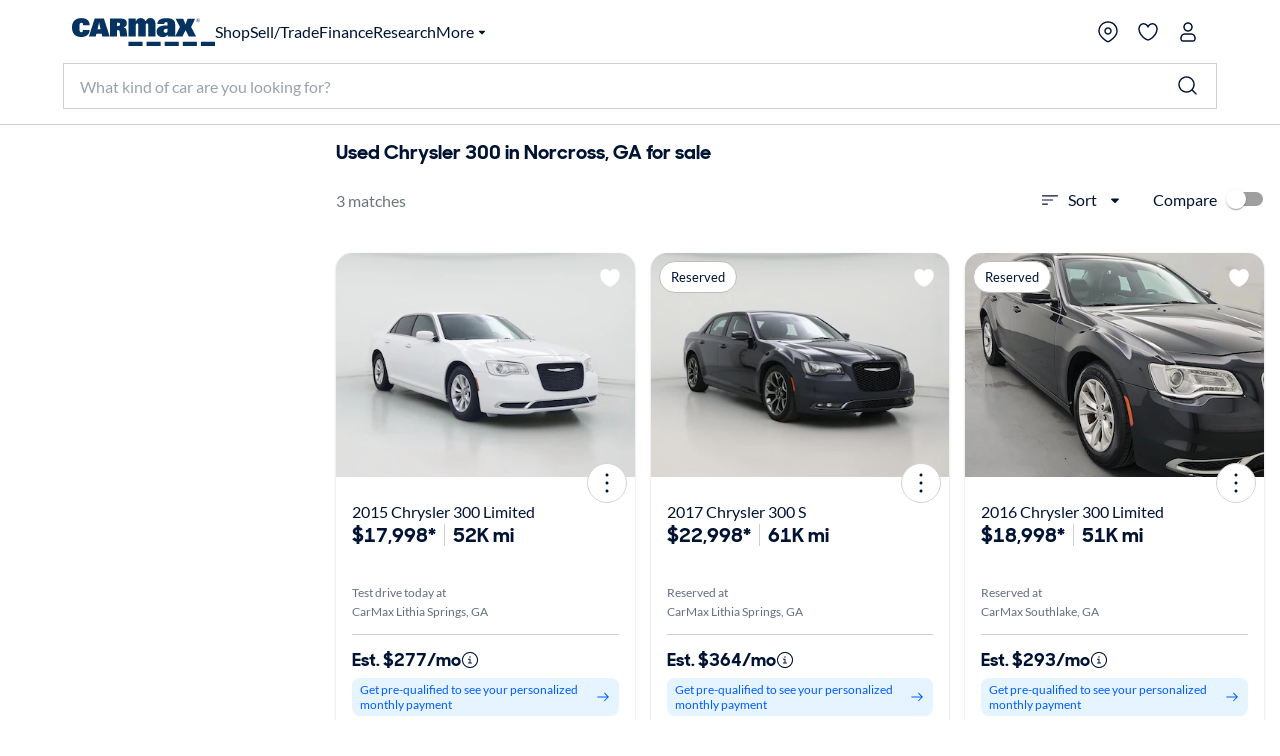

--- FILE ---
content_type: application/javascript
request_url: https://www.carmax.com/G4xW1WmkYUN1k/jPAJQ/Y8TAj1Alo/a3OtwLcfzVpwLk7X9t/WSo8YwE/aSYpb/FcMKAYC
body_size: 180699
content:
(function(){if(typeof Array.prototype.entries!=='function'){Object.defineProperty(Array.prototype,'entries',{value:function(){var index=0;const array=this;return {next:function(){if(index<array.length){return {value:[index,array[index++]],done:false};}else{return {done:true};}},[Symbol.iterator]:function(){return this;}};},writable:true,configurable:true});}}());(function(){f7();Zb8();var n6,XK,D2,v5,BN,Km,IT,CG,p8,qT,NX,X3,Ar,kU,wm,f9,Jb,S8,B8,Ic,lO,m7,AA,hH,OT,BZ,Hx,Hv,qU,HK,xb,bA,H5,C7,nW,Ct,bk,jT,Cb,wc,Zx,HO,Gt,QK,Ev,ZN,Bs,v9,J0,PX,NN,O0,A2,b6,bs,XA,UC,WN,Rt,VU,sI,lB,YW,bD,VC,gv,M8,UZ,P,nU,Dx,ZU,dD,ZA,F9,fb,QG,PO,mt,cV,VX,q8,L2,hh,MK,NO,tW,M6,p3,dr,lN,Jc,Oh,Rc,HI,Eh,Fb,OD,AT,lC,QE,Zm,PU,QZ,PZ,dW,qW,KZ,r7,SN,MW,N6,kB,fv,fr,v6,W5,Y7,TE,nV,jc,DG,U6,Or,RI,GB,Y,QO,J7,wT,E0,Qb,p6,Vv,Fm,fO,Sm,O,E7,wC,l3,Z5,rK,lv,QU,FC,bV,vG,R,tD,Tb,NE,qv,R8,DI,Ex,c3,kb,d8,R7,D9,Xb,BK,sV,Pv,AO,SA,Jh,P6,w7,DO,TW,Nx,qD,nc,rr,FU,lA,Rh,mA,ps,BH,qC,J5,M9,N9,jE,EO,YG,qx,gk,t5,QW,Oc,lD,fT,bx,T,Xc,dX,sE,ZI,OB,gW,OU,fV,f6,nX,s5,tx,RZ,Q9,Sk,OI,h8,mX,RG,Gs,qG,Jt,KT,nD,JH,At,Cs,qk,Tk,Hk,XT,FT,k0,xU,MG,vV,pr,fC,bt,QD,Lc,IC,DT,IB,Rx,B,KE,Ob,gH,xK,Wc,JT,wK,XN,q0,LK,hv,CV,BE,A3,DA,d5,xm,vC,sN,rD,J6,OX,ls,wx,tt,RT,SK,AE,PN,WH,Q3,v7,w5,KH,vO,IE,AD,dI,rB,P2,kV,kD,nO,L9,t8,XW,pm,zC,YN,Mv,JB,HA,JW,LE,j0,dU,JN,YC,Ok,Mh,WB,S0,TU,kt,ME,KC,rH,EA,qK,JU,XD,L7,BV,KD,LH,rt,WT,jv,QN,qX,m0,Hh,G5,C6,tC,r2,W3,cW,C9,WZ,I7,O9,hm,TZ,s8,tV,kK,L0,LT,Xk,UD,BW,tO,Yt,JD,P3,RN,r3,c8,Qc,wN,k8,YZ,cG,t9,bG,KX,Tt,tH,Q8,ds,sr,vx,n3,Vk,TV,vD,Uk,Wt,Yb,Qv,Cx,TG,NA,WK,G2,SZ,O8,x0,Mr,Gm,VA,M0,sU,LZ,d6,sx,DZ,PG,fN,Av,nv,l7,BD,b0,Ut,ON,r6,Tm,A6,Vc,PK,z8,bh,ms,mZ,gs,Jm,Gv,vE,wb,tZ,t7,LI,SW,zI,XC,Dc,Mm,Dv,Bb,CH,sm,Es,sK,kZ,K2,Is,qH,Kx,Jv,jh,g7,zN,x5,wv,Vr,UX,Ws,xr,mv,NU,HG,FN,Zv,jI,bB,tU,Ib,SE,Nk,T9,Bc,ED,HC,Yr,pK,fG,TN,ZT,KV,bm,Z9,pH,Im,A9,Lx,XU,xT,D6,hD,Y9,J,pk,zv,K0,k5,GO,D3,lk,LU,mN,BT,m5,km,Z7,Jr,nT,hT,EB,WX,cm,jK,vI,qZ,Zc,PV,MN,Ms,II,FD,xk,vm,U5,DN,C3,H0,lV,CK,pA,AW,TH,K3,b7,sD,gB,F3,RO,Ax,W7,t6,It,Wv,X5,xC,xD,hK,jG,bZ,MZ,qN,V3,CA,Br,zB,ZX,c7,j5,vB,nE,dc,pW,TT,cs,QC,cK,JG,Zb,k7,jD,Kh,jk,Sh,w9,wU,Ht,cI,DH,lT,Yc,G7,R9,n8,TC,YU,FA,m2,Eb,JC,mH,BO,Nc,bH,I9,tI,HZ,TD,Kr,CE,S9,kE,qA,xG,GD,IN,AV,UG,fH,QI,q,m8,z6,E,BU,qI,CD,qh,w,DE,BA,rA,S3,pV,gX,hb,C0,Ds,tE,MO,F8,HT,Tr,MH,Gc,g9,jN,M5,GX,OG,kG,E9,Em,th,Rb,Yv,CZ,sT,s7,SH,nH,Xm,TA,mT,Qh,LV,KW,sb,Ek,jr,z7,gT,cb,MU,WI,JI,K5,Pk,wr,cT,vv,x8,H8,cN,zV,Sr,pB,l8,cx,Nb,g5,HX,vr,zG,Qx,EI,W0,KI,HE,Q5,hE,Ur,n0,GA,Dt,TB,F2,Uc,hV,Fr,zr,tK,g0,K7,Ps,U3,AB,SX,p9,mb,wA,H9,Ir,FH,SC,w3,dK,rk,J2,zD,kA,P9,mh,bK,gc,sA,O3,Lh,zx,w0,pU,P0,k6,Rm,dN,Bt,Et,H7,KB,Kc,jW,k3,hI,bN,Vm,Ym,Vb,EK,Y8,zs,xX,UV,UA,Ub,vk,E2,Hs,pC,Am,CB,TX,MD,ZH,wH,B9,AG,Js,MC,S6,rN,qt,xA,G9,jH,Q6,zb,hW,LB,lm,sO,wV,gA,xv,tA,nN,dC,EG,JX,D0,M7,tv,vt,A8,RE,tk,Nt,wG,gC,xs,VI,N5,GW,Ch,Px,PT,zW,N7,Zt,S,f3,UO,Db,Bv,QB,fZ,VK,rm,N0,j7,UN,Fh,rs,cH,q9,NT,x6,Lv,IK,rh,U2,Kv,IV,pI,Rs,kk,WA,qb,xh,CI,XO,EH,Gr,k2,D7,FV,Ss,H3,vX,rx,V9,mm,O7,DX,nx,xH,jZ,rV,XG,gh,GC,W2,c9,IZ,ct,YK,xZ,dh,UU,P5,AK,Sv,Mx,N2,mB,ZD,GH,PA,Q7,H,qV,VG,Wm,XE,kT,Kt,HD,Ts,D,rU,Vs,x3,hA,tb,mU,nB,HU,SD,DD,xW,dZ,WE,ST,B0,lH,sB,PB,RU,x9,hs,gV,fI,dv,OH,CO,l0,r8,HH,EC,Y5,xc,SG,GN,lI,AH,lx,JA,Sb,mE,sC,AI,UH,sv,b9,V,fK,j9,HN,Y2,LG,st,E8,rT,mO,PW,VW,P7,Xs,gU,kO,pv,zK,kX,gK,jO,Wb,hk,tX,CW,kr,D8,gO,rb,Yx,dG,WV,q5,fA,ZK,ID,Tx,IW,c0,JZ,Ox,cC,ZC,WC,QA,p7,RA,SO,Fc,NI,pZ,rZ,B7,q3,zk,Lm,X9,MT,BX,Rv,S7,hO,cc,mx,ZW,xN,Kb,DW,z9,G0,fh,mC,lb,As,r0,EN,NV,rc,EZ,IA,fk,U8,lK,V6,EE,Nv,lc,cr,s6,wE,mV,s9,kx,zh,CT,kI,wD,gx,ET,Ov,LW,I0,Yk,RV,fE,GZ,lW,WO,UK,ZO,HW,S5,jb,ZE,dB,qE,OK,A7,SV,sX,FE,Ik,m3,RD,hr,kH,bC,mK,f5,qO,HV,kW,TO,OO,Wx,E3,N3,sW,Ab,GV,p0,VN,nZ,NK,U7,GE,rI,T8,hZ,Hc,Lk,YD,H2,FK,YA,YX,Zr,vZ,Iv,wW,n5,sZ,Fx,DV,VD,nG,Hm,Cr,fs,Fv,Jk,qm,Om;YE8();var Qs=function zE(vH,mD){'use strict';var zm=zE;switch(vH){case E:{var Dk=function(cE,cA){Xt.push(Xv);if(nm(XZ)){for(var OZ=KK;Bk(OZ,IH[cZ]);++OZ){if(Bk(OZ,Ks)||YV(OZ,IH[ks])||YV(OZ,mk)||YV(OZ,nb)){TI[OZ]=bE(n9);}else{TI[OZ]=XZ[Uv(typeof Nm()[Ak(dk)],jV('',[][[]]))?Nm()[Ak(KK)](Ys,RK,cv,nm(nm({}))):Nm()[Ak(n9)].call(null,ft,vc,dH,dk)];XZ+=nC[UI()[ZV(ks)].apply(null,[U3,nm(n9),nA])][gZ()[OA(Us)](W9,YE,dH,bW,JE,Ck)](OZ);}}}var Gk=Sc()[ZZ(KK)].apply(null,[d9,v7]);for(var UW=KK;Bk(UW,cE[Nm()[Ak(KK)].apply(null,[Ys,RK,MI,W9])]);UW++){var Cm=cE[Kk()[Ls(Qm)](Tv,Ec,wI,bv)](UW);var KN=Tc(EW(cA,gm),IH[Rk]);cA*=IH[Qm];cA&=IH[gm];cA+=W6[Kk()[Ls(PH)].apply(null,[VE,Ks,vK,lZ])]();cA&=IH[RH];var VV=TI[cE[Nm()[Ak(dk)](Wk,pE,tN,Us)](UW)];if(YV(typeof Cm[Nm()[Ak(PE)](nk,UU,YE,nm({}))],Nm()[Ak(dE)].apply(null,[nK,R7,mk,VZ]))){var vs=Cm[Nm()[Ak(PE)](nk,UU,nm(KK),cD)](KK);if(Cc(vs,IH[zA])&&Bk(vs,IH[cZ])){VV=TI[vs];}}if(Cc(VV,KK)){var vW=Pm(KN,XZ[Nm()[Ak(KK)](Ys,RK,bv,tN)]);VV+=vW;VV%=XZ[Nm()[Ak(KK)](Ys,RK,pD,nm(nm([])))];Cm=XZ[VV];}Gk+=Cm;}var wZ;return Xt.pop(),wZ=Gk,wZ;};var zZ=function(dA){var xt=[0x428a2f98,0x71374491,0xb5c0fbcf,0xe9b5dba5,0x3956c25b,0x59f111f1,0x923f82a4,0xab1c5ed5,0xd807aa98,0x12835b01,0x243185be,0x550c7dc3,0x72be5d74,0x80deb1fe,0x9bdc06a7,0xc19bf174,0xe49b69c1,0xefbe4786,0x0fc19dc6,0x240ca1cc,0x2de92c6f,0x4a7484aa,0x5cb0a9dc,0x76f988da,0x983e5152,0xa831c66d,0xb00327c8,0xbf597fc7,0xc6e00bf3,0xd5a79147,0x06ca6351,0x14292967,0x27b70a85,0x2e1b2138,0x4d2c6dfc,0x53380d13,0x650a7354,0x766a0abb,0x81c2c92e,0x92722c85,0xa2bfe8a1,0xa81a664b,0xc24b8b70,0xc76c51a3,0xd192e819,0xd6990624,0xf40e3585,0x106aa070,0x19a4c116,0x1e376c08,0x2748774c,0x34b0bcb5,0x391c0cb3,0x4ed8aa4a,0x5b9cca4f,0x682e6ff3,0x748f82ee,0x78a5636f,0x84c87814,0x8cc70208,0x90befffa,0xa4506ceb,0xbef9a3f7,0xc67178f2];var Ot=0x6a09e667;var vA=0xbb67ae85;var XI=0x3c6ef372;var kv=0xa54ff53a;var Mc=0x510e527f;var NZ=0x9b05688c;var ws=0x1f83d9ab;var dV=0x5be0cd19;var Fk=NW(dA);var YI=Fk["length"]*8;Fk+=nC["String"]["fromCharCode"](0x80);var Ns=Fk["length"]/4+2;var gI=nC["Math"]["ceil"](Ns/16);var Pc=new (nC["Array"])(gI);for(var GK=0;GK<gI;GK++){Pc[GK]=new (nC["Array"])(16);for(var Lb=0;Lb<16;Lb++){Pc[GK][Lb]=Fk["charCodeAt"](GK*64+Lb*4)<<24|Fk["charCodeAt"](GK*64+Lb*4+1)<<16|Fk["charCodeAt"](GK*64+Lb*4+2)<<8|Fk["charCodeAt"](GK*64+Lb*4+3)<<0;}}var Um=YI/nC["Math"]["pow"](2,32);Pc[gI-1][14]=nC["Math"]["floor"](Um);Pc[gI-1][15]=YI;for(var VH=0;VH<gI;VH++){var NH=new (nC["Array"])(64);var U9=Ot;var Qk=vA;var DK=XI;var ck=kv;var jA=Mc;var vb=NZ;var r9=ws;var ss=dV;for(var Mb=0;Mb<64;Mb++){var tm=void 0,FZ=void 0,WD=void 0,fm=void 0,LA=void 0,nI=void 0;if(Mb<16)NH[Mb]=Pc[VH][Mb];else{tm=bc(NH[Mb-15],7)^bc(NH[Mb-15],18)^NH[Mb-15]>>>3;FZ=bc(NH[Mb-2],17)^bc(NH[Mb-2],19)^NH[Mb-2]>>>10;NH[Mb]=NH[Mb-16]+tm+NH[Mb-7]+FZ;}FZ=bc(jA,6)^bc(jA,11)^bc(jA,25);WD=jA&vb^~jA&r9;fm=ss+FZ+WD+xt[Mb]+NH[Mb];tm=bc(U9,2)^bc(U9,13)^bc(U9,22);LA=U9&Qk^U9&DK^Qk&DK;nI=tm+LA;ss=r9;r9=vb;vb=jA;jA=ck+fm>>>0;ck=DK;DK=Qk;Qk=U9;U9=fm+nI>>>0;}Ot=Ot+U9;vA=vA+Qk;XI=XI+DK;kv=kv+ck;Mc=Mc+jA;NZ=NZ+vb;ws=ws+r9;dV=dV+ss;}return [Ot>>24&0xff,Ot>>16&0xff,Ot>>8&0xff,Ot&0xff,vA>>24&0xff,vA>>16&0xff,vA>>8&0xff,vA&0xff,XI>>24&0xff,XI>>16&0xff,XI>>8&0xff,XI&0xff,kv>>24&0xff,kv>>16&0xff,kv>>8&0xff,kv&0xff,Mc>>24&0xff,Mc>>16&0xff,Mc>>8&0xff,Mc&0xff,NZ>>24&0xff,NZ>>16&0xff,NZ>>8&0xff,NZ&0xff,ws>>24&0xff,ws>>16&0xff,ws>>8&0xff,ws&0xff,dV>>24&0xff,dV>>16&0xff,dV>>8&0xff,dV&0xff];};var Fs=function(){var OV=EV();var xI=-1;if(OV["indexOf"]('Trident/7.0')>-1)xI=11;else if(OV["indexOf"]('Trident/6.0')>-1)xI=10;else if(OV["indexOf"]('Trident/5.0')>-1)xI=9;else xI=0;return xI>=9;};var OE=function(){var fW=rE();var qc=nC["Object"]["prototype"]["hasOwnProperty"].call(nC["Navigator"]["prototype"],'mediaDevices');var rv=nC["Object"]["prototype"]["hasOwnProperty"].call(nC["Navigator"]["prototype"],'serviceWorker');var gD=! !nC["window"]["browser"];var sH=typeof nC["ServiceWorker"]==='function';var jm=typeof nC["ServiceWorkerContainer"]==='function';var Os=typeof nC["frames"]["ServiceWorkerRegistration"]==='function';var gN=nC["window"]["location"]&&nC["window"]["location"]["protocol"]==='http:';var QV=fW&&(!qc||!rv||!sH||!gD||!jm||!Os)&&!gN;return QV;};var rE=function(){var TK=EV();var AN=/(iPhone|iPad).*AppleWebKit(?!.*(Version|CriOS))/i["test"](TK);var mI=nC["navigator"]["platform"]==='MacIntel'&&nC["navigator"]["maxTouchPoints"]>1&&/(Safari)/["test"](TK)&&!nC["window"]["MSStream"]&&typeof nC["navigator"]["standalone"]!=='undefined';return AN||mI;};var JK=function(WW){var CN=nC["Math"]["floor"](nC["Math"]["random"]()*100000+10000);var FW=nC["String"](WW*CN);var zc=0;var RW=[];var mW=FW["length"]>=18?true:false;while(RW["length"]<6){RW["push"](nC["parseInt"](FW["slice"](zc,zc+2),10));zc=mW?zc+3:zc+2;}var XV=GI(RW);return [CN,XV];};var J9=function(XH){if(XH===null||XH===undefined){return 0;}var KA=function k9(l9){return XH["toLowerCase"]()["includes"](l9["toLowerCase"]());};var LN=0;(Cv&&Cv["fields"]||[])["some"](function(xE){var FI=xE["type"];var SI=xE["labels"];if(SI["some"](KA)){LN=LD[FI];if(xE["extensions"]&&xE["extensions"]["labels"]&&xE["extensions"]["labels"]["some"](function(pb){return XH["toLowerCase"]()["includes"](pb["toLowerCase"]());})){LN=LD[xE["extensions"]["type"]];}return true;}return false;});return LN;};var OW=function(db){if(db===undefined||db==null){return false;}var m9=function bI(Dm){return db["toLowerCase"]()===Dm["toLowerCase"]();};return pN["some"](m9);};var bb=function(ND){try{var ht=new (nC["Set"])(nC["Object"]["values"](LD));return ND["split"](';')["some"](function(zH){var UE=zH["split"](',');var Hb=nC["Number"](UE[UE["length"]-1]);return ht["has"](Hb);});}catch(MV){return false;}};var QH=function(qs){var Ac='';var h9=0;if(qs==null||nC["document"]["activeElement"]==null){return gE(dX,["elementFullId",Ac,"elementIdType",h9]);}var rW=['id','name','for','placeholder','aria-label','aria-labelledby'];rW["forEach"](function(JV){if(!qs["hasAttribute"](JV)||Ac!==''&&h9!==0){return;}var kN=qs["getAttribute"](JV);if(Ac===''&&(kN!==null||kN!==undefined)){Ac=kN;}if(h9===0){h9=J9(kN);}});return gE(dX,["elementFullId",Ac,"elementIdType",h9]);};var vN=function(K9){var xV;if(K9==null){xV=nC["document"]["activeElement"];}else xV=K9;if(nC["document"]["activeElement"]==null)return -1;var Vt=xV["getAttribute"]('name');if(Vt==null){var Zk=xV["getAttribute"]('id');if(Zk==null)return -1;else return BI(Zk);}return BI(Vt);};var Gb=function(hN){var Bm=-1;var AZ=[];if(! !hN&&typeof hN==='string'&&hN["length"]>0){var js=hN["split"](';');if(js["length"]>1&&js[js["length"]-1]===''){js["pop"]();}Bm=nC["Math"]["floor"](nC["Math"]["random"]()*js["length"]);var wk=js[Bm]["split"](',');for(var Mk in wk){if(!nC["isNaN"](wk[Mk])&&!nC["isNaN"](nC["parseInt"](wk[Mk],10))){AZ["push"](wk[Mk]);}}}else{var MA=nC["String"](Zs(1,5));var YH='1';var Pb=nC["String"](Zs(20,70));var lE=nC["String"](Zs(100,300));var fD=nC["String"](Zs(100,300));AZ=[MA,YH,Pb,lE,fD];}return [Bm,AZ];};var PD=function(gb,Ph){var Qz=typeof gb==='string'&&gb["length"]>0;var Sl=!nC["isNaN"](Ph)&&(nC["Number"](Ph)===-1||kg()<nC["Number"](Ph));if(!(Qz&&Sl)){return false;}var rj='^([a-fA-F0-9]{31,32})$';return gb["search"](rj)!==-1;};var cg=function(Q1,RY,nt){var cw;do{cw=g1(vB,[Q1,RY]);}while(YV(Pm(cw,nt),KK));return cw;};var Bj=function(gd){var Jp=rE(gd);Xt.push(xQ);var g4=nC[Kk()[Ls(gm)](L0,nm([]),zd,XJ)][Kk()[Ls(KK)](Mr,Oq,zd,Mj)][Nm()[Ak(jL)].apply(null,[bj,AQ,KK,CF])].call(nC[Uv(typeof Pd()[dg(Fd)],jV([],[][[]]))?Pd()[dg(Fd)](PE,hp,bW,sF):Pd()[dg(cZ)](NJ,Fd,P1,Ln)][Kk()[Ls(KK)](Mr,Mp,mg,Mj)],Nm()[Ak(AJ)](wq,dw,nm([]),NJ));var VY=nC[Kk()[Ls(gm)].call(null,L0,Yz,gp,XJ)][Kk()[Ls(KK)](Mr,ks,nm([]),Mj)][Nm()[Ak(jL)](bj,AQ,nm(nm(n9)),QL)].call(nC[Pd()[dg(Fd)].call(null,wF,hp,bW,UQ)][Kk()[Ls(KK)](Mr,nm(nm(n9)),zd,Mj)],Uv(typeof Sc()[ZZ(KK)],jV([],[][[]]))?Sc()[ZZ(vg)](Hp,Zl):Sc()[ZZ(zA)].apply(null,[Jw,nb]));var Ud=nm(nm(nC[Tn()[Rp(gm)].call(null,nm(KK),Bq,MI)][Sc()[ZZ(mk)].call(null,gp,Hh)]));var WF=YV(typeof nC[KS()[vS(bW)](CF,mp,Ij,Un,Ng,Yd)],Nm()[Ak(dE)](nK,fq,Rk,bv));var WJ=YV(typeof nC[Pd()[dg(gp)](mw,zC,Vg,P1)],Nm()[Ak(dE)].call(null,nK,fq,bW,nK));var gn=YV(typeof nC[gZ()[OA(QL)].apply(null,[pn,Hn,Ln,Rk,XR,wF])][Uv(typeof Sc()[ZZ(Oq)],jV('',[][[]]))?Sc()[ZZ(Yd)](cZ,x6):Sc()[ZZ(zA)].apply(null,[Oz,Ft])],YV(typeof Nm()[Ak(Ln)],'undefined')?Nm()[Ak(n9)](kJ,sY,nm(nm(KK)),YJ):Nm()[Ak(dE)](nK,fq,Mp,dk));var xd=nC[Uv(typeof Tn()[Rp(bW)],jV([],[][[]]))?Tn()[Rp(gm)].call(null,nb,Bq,MI):Tn()[Rp(Rk)](QL,C1,Yz)][Tn()[Rp(Sz)].apply(null,[CJ,Sr,Zq])]&&YV(nC[Tn()[Rp(gm)](nm([]),Bq,MI)][Tn()[Rp(Sz)](wI,Sr,Zq)][KS()[vS(CF)](gm,Kp,KK,Ys,AJ,Nw)],Sc()[ZZ(Mp)].apply(null,[P1,l8]));var TJ=Jp&&(nm(g4)||nm(VY)||nm(WF)||nm(Ud)||nm(WJ)||nm(gn))&&nm(xd);var bl;return Xt.pop(),bl=TJ,bl;};var S1=function(DS){var zn;Xt.push(bd);return zn=zp()[UI()[ZV(dH)](RG,jL,np)](function MS(kd){Xt.push(Bl);while(n9)switch(kd[KS()[vS(zA)].apply(null,[cZ,wg,gR,dE,OQ,nk])]=kd[YV(typeof Nm()[Ak(QL)],jV([],[][[]]))?Nm()[Ak(n9)].apply(null,[QJ,Gw,pn,x1]):Nm()[Ak(fJ)].apply(null,[RF,fO,UQ,CJ])]){case KK:if(rz(Uv(typeof Sc()[ZZ(Us)],'undefined')?Sc()[ZZ(fJ)].apply(null,[Ec,gU]):Sc()[ZZ(zA)](GQ,N4),nC[Tn()[Rp(AJ)](Ck,c3,RH)])){kd[Nm()[Ak(fJ)](RF,fO,wF,cD)]=Us;break;}{var Lz;return Lz=kd[Kk()[Ls(nk)](w7,nm(n9),nm(nm({})),Yz)](Pd()[dg(Lj)].call(null,wF,V1,VZ,nm(nm([]))),null),Xt.pop(),Lz;}case IH[nA]:{var tn;return tn=kd[Kk()[Ls(nk)](w7,gm,Z4,Yz)](Pd()[dg(Lj)](lg,V1,VZ,nm(nm(n9))),nC[Tn()[Rp(AJ)](nm({}),c3,RH)][Sc()[ZZ(fJ)](Ec,gU)][Nm()[Ak(sF)].call(null,bW,hr,nm([]),PH)](DS)),Xt.pop(),tn;}case Wj:case Kk()[Ls(mk)](kA,XJ,Rk,ld):{var fS;return fS=kd[Sc()[ZZ(nk)](Pl,hZ)](),Xt.pop(),fS;}}Xt.pop();},null,null,null,nC[Tn()[Rp(Fd)](OQ,ps,UQ)]),Xt.pop(),zn;};var kz=function(){if(nm([])){}else if(nm({})){}else if(nm({})){}else if(nm(R6)){}else if(nm(nm([]))){return function AL(){Xt.push(Rk);var Wz=EV();var gJ=Sc()[ZZ(KK)](d9,k4);var b4=[];for(var Nd=KK;Bk(Nd,ks);Nd++){var Dd=B4(Wz);b4[Nm()[Ak(ks)].call(null,KK,kR,Yd,mg)](Dd);gJ=jV(gJ,Wz[Dd]);}var hQ=[gJ,b4];var D4;return D4=hQ[Uv(typeof UI()[ZV(KK)],jV('',[][[]]))?UI()[ZV(QL)](qn,Wj,Jn):UI()[ZV(Ng)].call(null,hJ,Fd,Pj)](Sc()[ZZ(Lj)].apply(null,[lg,DY])),Xt.pop(),D4;};}else{}};var U1=function(){Xt.push(ft);try{var Ld=Xt.length;var tw=nm(nm(Y6));var R4=SJ();var sw=jR()[UI()[ZV(vg)](AI,PE,bv)](new (nC[Tn()[Rp(XJ)].call(null,PE,zY,Dq)])(Sc()[ZZ(dH)](gS,qY),IR()[jq(bW)](Ag,ks,Fz,n9)),Kk()[Ls(vK)].call(null,Xz,dk,vg,fY));var Qn=SJ();var Bd=Ig(Qn,R4);var kL;return kL=gE(dX,[gZ()[OA(OQ)](RE,qL,PE,gm,Pn,nm(nm([]))),sw,Tn()[Rp(Gn)](ks,Iz,P1),Bd]),Xt.pop(),kL;}catch(F4){Xt.splice(Ig(Ld,n9),Infinity,ft);var Lw;return Xt.pop(),Lw={},Lw;}Xt.pop();};var jR=function(){Xt.push(qg);var GF=nC[Tn()[Rp(UF)](qL,cq,qq)][Sc()[ZZ(Oq)](hw,Wb)]?nC[Tn()[Rp(UF)](LS,cq,qq)][Sc()[ZZ(Oq)].call(null,hw,Wb)]:bE(n9);var SR=nC[Tn()[Rp(UF)](YR,cq,qq)][Uv(typeof Tn()[Rp(dk)],jV('',[][[]]))?Tn()[Rp(Wk)](Rd,km,Bp):Tn()[Rp(Rk)](CF,Up,gq)]?nC[Tn()[Rp(UF)](nm({}),cq,qq)][Tn()[Rp(Wk)].call(null,P1,km,Bp)]:bE(n9);var Zw=nC[Tn()[Rp(AJ)](Ec,fK,RH)][Sc()[ZZ(Ln)].apply(null,[Dq,qE])]?nC[Tn()[Rp(AJ)](nL,fK,RH)][Uv(typeof Sc()[ZZ(Qm)],'undefined')?Sc()[ZZ(Ln)].call(null,Dq,qE):Sc()[ZZ(zA)](cY,P4)]:bE(n9);var Vn=nC[Tn()[Rp(AJ)](vK,fK,RH)][IR()[jq(CF)](qH,PE,zd,LL)]?nC[Tn()[Rp(AJ)](qL,fK,RH)][IR()[jq(CF)](qH,mg,zd,LL)]():bE(n9);var sp=nC[YV(typeof Tn()[Rp(LL)],jV('',[][[]]))?Tn()[Rp(Rk)].apply(null,[jg,Tq,Bw]):Tn()[Rp(AJ)].apply(null,[nK,fK,RH])][Sc()[ZZ(wF)].apply(null,[qq,Gm])]?nC[Tn()[Rp(AJ)](Us,fK,RH)][Sc()[ZZ(wF)].apply(null,[qq,Gm])]:bE(IH[n9]);var Op=bE(n9);var Kz=[Uv(typeof Sc()[ZZ(Hn)],jV([],[][[]]))?Sc()[ZZ(KK)].apply(null,[d9,lK]):Sc()[ZZ(zA)](rd,HR),Op,Uv(typeof Sc()[ZZ(fJ)],jV([],[][[]]))?Sc()[ZZ(Jn)].apply(null,[bv,Qc]):Sc()[ZZ(zA)](fg,wn),g1(Mx,[]),g1(Vr,[]),g1(Q5,[]),g1(fG,[]),g1(xX,[]),g1(HO,[]),GF,SR,Zw,Vn,sp];var Al;return Al=Kz[UI()[ZV(QL)](zK,wF,Jn)](Nm()[Ak(tN)].call(null,dk,kt,gp,Zp)),Xt.pop(),Al;};var D1=function(){Xt.push(IQ);var Y4;return Y4=g1(nx,[nC[Tn()[Rp(gm)](vK,Nz,MI)]]),Xt.pop(),Y4;};var BY=function(){var lt=[HF,f1];Xt.push(Ec);var Vw=bg(Zg);if(Uv(Vw,nm(R6))){try{var lw=Xt.length;var GL=nm(nm(Y6));var Yn=nC[Kk()[Ls(Sz)](Cn,Ec,CF,Z4)](Vw)[YV(typeof Tn()[Rp(cD)],jV([],[][[]]))?Tn()[Rp(Rk)](Ln,LY,xY):Tn()[Rp(ld)].apply(null,[nm(nm({})),m1,cD])](UI()[ZV(Fd)].apply(null,[Nw,Ys,gR]));if(Cc(Yn[Uv(typeof Nm()[Ak(Ng)],jV([],[][[]]))?Nm()[Ak(KK)].apply(null,[Ys,vJ,Ng,Jn]):Nm()[Ak(n9)](rw,J1,Qm,Ks)],cZ)){var wl=nC[Tn()[Rp(Qm)].call(null,Us,rb,bv)](Yn[IH[nA]],IH[dH]);wl=nC[UI()[ZV(NJ)](KF,nm(nm([])),wq)](wl)?HF:wl;lt[W6[Sc()[ZZ(sF)](QL,OS)]()]=wl;}}catch(Yl){Xt.splice(Ig(lw,n9),Infinity,Ec);}}var xR;return Xt.pop(),xR=lt,xR;};var sQ=function(){var zl=[bE(n9),bE(n9)];var kq=bg(lz);Xt.push(wn);if(Uv(kq,nm([]))){try{var vd=Xt.length;var SS=nm({});var Yw=nC[Kk()[Ls(Sz)](qd,vg,Jn,Z4)](kq)[YV(typeof Tn()[Rp(bW)],jV([],[][[]]))?Tn()[Rp(Rk)](nm({}),jz,TY):Tn()[Rp(ld)](Rk,O9,cD)](UI()[ZV(Fd)].apply(null,[ZR,Sz,gR]));if(Cc(Yw[Nm()[Ak(KK)].apply(null,[Ys,PY,nm(KK),LF])],IH[CF])){var tS=nC[Tn()[Rp(Qm)](KK,BN,bv)](Yw[n9],zA);var Mw=nC[Tn()[Rp(Qm)].call(null,Ec,BN,bv)](Yw[Wj],zA);tS=nC[Uv(typeof UI()[ZV(LS)],jV([],[][[]]))?UI()[ZV(NJ)](fw,dH,wq):UI()[ZV(Ng)](kR,nm(nm(KK)),Nn)](tS)?bE(n9):tS;Mw=nC[UI()[ZV(NJ)](fw,Ys,wq)](Mw)?bE(n9):Mw;zl=[Mw,tS];}}catch(R1){Xt.splice(Ig(vd,n9),Infinity,wn);}}var PS;return Xt.pop(),PS=zl,PS;};var K1=function(){Xt.push(Dl);var T1=Sc()[ZZ(KK)].call(null,d9,Ql);var tY=bg(lz);if(tY){try{var j4=Xt.length;var KJ=nm(nm(Y6));var Sd=nC[Kk()[Ls(Sz)](rQ,cD,nm({}),Z4)](tY)[Tn()[Rp(ld)](qL,sZ,cD)](UI()[ZV(Fd)](Ip,fJ,gR));T1=Sd[KK];}catch(kQ){Xt.splice(Ig(j4,n9),Infinity,Dl);}}var vz;return Xt.pop(),vz=T1,vz;};var Xg=function(){Xt.push(M4);var cR=bg(lz);if(cR){try{var pp=Xt.length;var PL=nm(R6);var sL=nC[Kk()[Ls(Sz)].call(null,zS,Ng,dk,Z4)](cR)[Tn()[Rp(ld)].apply(null,[dq,hH,cD])](UI()[ZV(Fd)].apply(null,[pE,SY,gR]));if(Cc(sL[Nm()[Ak(KK)].call(null,Ys,XN,nm(KK),RH)],gm)){var qF=nC[YV(typeof Tn()[Rp(Ln)],jV([],[][[]]))?Tn()[Rp(Rk)](CJ,cY,vg):Tn()[Rp(Qm)](jg,tD,bv)](sL[Qm],IH[dH]);var bq;return bq=nC[UI()[ZV(NJ)](Js,jL,wq)](qF)||YV(qF,bE(n9))?bE(n9):qF,Xt.pop(),bq;}}catch(n4){Xt.splice(Ig(pp,n9),Infinity,M4);var cn;return Xt.pop(),cn=bE(n9),cn;}}var wp;return Xt.pop(),wp=bE(n9),wp;};var M1=function(){Xt.push(qn);var Hg=bg(lz);if(Hg){try{var MY=Xt.length;var W4=nm(nm(Y6));var s4=nC[YV(typeof Kk()[Ls(tN)],'undefined')?Kk()[Ls(OQ)](Kl,pn,nA,VF):Kk()[Ls(Sz)].apply(null,[Bw,nm([]),mQ,Z4])](Hg)[Tn()[Rp(ld)].call(null,nm({}),tk,cD)](UI()[ZV(Fd)].apply(null,[ft,dE,gR]));if(YV(s4[Nm()[Ak(KK)](Ys,DR,Mp,P1)],gm)){var wd;return Xt.pop(),wd=s4[IH[Hn]],wd;}}catch(gt){Xt.splice(Ig(MY,n9),Infinity,qn);var I1;return Xt.pop(),I1=null,I1;}}var pL;return Xt.pop(),pL=null,pL;};var vl=function(d4,lJ){Xt.push(gz);for(var Tg=KK;Bk(Tg,lJ[YV(typeof Nm()[Ak(pD)],jV([],[][[]]))?Nm()[Ak(n9)](YS,Mz,Oq,Ys):Nm()[Ak(KK)](Ys,Nc,nm({}),Fd)]);Tg++){var A4=lJ[Tg];A4[Tn()[Rp(CF)].apply(null,[MI,kV,kp])]=A4[Tn()[Rp(CF)](nm(n9),kV,kp)]||nm(R6);A4[Nm()[Ak(nA)].call(null,JR,sN,nL,Hn)]=nm(nm({}));if(rz(KS()[vS(KK)](ks,rn,gg,bW,nA,nm([])),A4))A4[Nm()[Ak(ld)](sF,WI,wF,mk)]=nm(Y6);nC[YV(typeof Kk()[Ls(fJ)],jV([],[][[]]))?Kk()[Ls(OQ)](f4,mq,qJ,cl):Kk()[Ls(gm)].apply(null,[OD,nm(nm({})),pD,XJ])][YV(typeof Nm()[Ak(cD)],jV('',[][[]]))?Nm()[Ak(n9)](jj,dz,CF,nm(nm({}))):Nm()[Ak(QL)](wI,HH,Rk,PE)](d4,MF(A4[Tn()[Rp(bv)](jL,VA,dE)]),A4);}Xt.pop();};var Gl=function(ZF,bL,LR){Xt.push(LF);if(bL)vl(ZF[Kk()[Ls(KK)].apply(null,[Gp,zA,xn,Mj])],bL);if(LR)vl(ZF,LR);nC[YV(typeof Kk()[Ls(KK)],jV([],[][[]]))?Kk()[Ls(OQ)](tF,UF,nm(nm(KK)),Xj):Kk()[Ls(gm)](Jk,Wk,nm(nm(n9)),XJ)][Nm()[Ak(QL)].apply(null,[wI,Jl,nm(n9),nm({})])](ZF,Kk()[Ls(KK)](Gp,lg,QL,Mj),gE(dX,[Nm()[Ak(ld)].apply(null,[sF,Lt,cZ,LL]),nm(R6)]));var KL;return Xt.pop(),KL=ZF,KL;};var MF=function(KY){Xt.push(EL);var hd=E4(KY,Kk()[Ls(LL)].apply(null,[Ut,Oq,mg,dE]));var Wl;return Wl=H4(Pd()[dg(mk)].apply(null,[Lj,qI,NQ,Qm]),LJ(hd))?hd:nC[UI()[ZV(ks)](lI,PE,nA)](hd),Xt.pop(),Wl;};var E4=function(NF,kY){Xt.push(Rz);if(AF(Sc()[ZZ(Qm)].call(null,LS,wL),LJ(NF))||nm(NF)){var Jq;return Xt.pop(),Jq=NF,Jq;}var Aj=NF[nC[Pd()[dg(gm)](Rk,PK,nL,Oq)][Kk()[Ls(AJ)].apply(null,[S4,Hn,vK,Jn])]];if(Uv(jp(KK),Aj)){var Fg=Aj.call(NF,kY||Kk()[Ls(RH)](qY,Ln,n9,Ys));if(AF(Sc()[ZZ(Qm)](LS,wL),LJ(Fg))){var Uz;return Xt.pop(),Uz=Fg,Uz;}throw new (nC[YV(typeof Kk()[Ls(jL)],jV('',[][[]]))?Kk()[Ls(OQ)](dL,sF,nm(nm({})),ng):Kk()[Ls(bW)].call(null,St,AJ,jg,mQ)])(Pd()[dg(Z4)](dE,PX,QS,nm(nm(KK))));}var lp;return lp=(YV(Kk()[Ls(LL)](md,x1,nm(KK),dE),kY)?nC[UI()[ZV(ks)].apply(null,[Ap,tN,nA])]:nC[Nm()[Ak(nk)](dJ,Kd,LL,n9)])(NF),Xt.pop(),lp;};var HJ=function(hn){if(nm(hn)){Zj=IH[vg];Ad=IH[mk];FJ=kp;B1=ld;zJ=ld;Sn=IH[PE];zt=ld;hR=ld;Td=ld;}};var Nj=function(){Xt.push(qL);FF=Sc()[ZZ(KK)].call(null,d9,Cg);Jg=KK;pR=KK;AY=KK;pz=Sc()[ZZ(KK)](d9,Cg);DF=KK;xF=KK;cz=KK;UY=Sc()[ZZ(KK)](d9,Cg);jw=KK;FL=KK;Ej=W6[Sc()[ZZ(sF)](QL,Xl)]();tl=KK;Xt.pop();WQ=IH[Wj];AS=IH[Wj];};var ZL=function(){Xt.push(kl);hz=KK;Ew=Sc()[ZZ(KK)].apply(null,[d9,lA]);Zd={};Mn=Sc()[ZZ(KK)](d9,lA);Xt.pop();TS=KK;wj=KK;};var tg=function(c4,tL,Ep){Xt.push(mz);try{var IJ=Xt.length;var I4=nm({});var gY=KK;var sS=nm([]);if(Uv(tL,n9)&&Cc(pR,FJ)){if(nm(nY[YV(typeof Kk()[Ls(zd)],jV([],[][[]]))?Kk()[Ls(OQ)](Ol,mk,mg,bS):Kk()[Ls(sF)](rl,nm(nm([])),W9,RH)])){sS=nm(nm({}));nY[Kk()[Ls(sF)].call(null,rl,dq,nm(n9),RH)]=nm(nm([]));}var TQ;return TQ=gE(dX,[Sc()[ZZ(Wk)].apply(null,[Z4,kt]),gY,UI()[ZV(JR)].call(null,U4,fJ,jL),sS,YV(typeof Kk()[Ls(XJ)],jV('',[][[]]))?Kk()[Ls(OQ)](V1,mg,nA,Nq):Kk()[Ls(Gn)].call(null,KI,nm(nm(n9)),nm(nm(n9)),UQ),Jg]),Xt.pop(),TQ;}if(YV(tL,n9)&&Bk(Jg,Ad)||Uv(tL,n9)&&Bk(pR,FJ)){var BS=c4?c4:nC[Uv(typeof Tn()[Rp(LL)],'undefined')?Tn()[Rp(gm)].apply(null,[dk,wt,MI]):Tn()[Rp(Rk)].apply(null,[cZ,pn,m4])][Nm()[Ak(cD)].call(null,YR,dW,dH,UF)];var vq=bE(n9);var Oj=bE(IH[n9]);if(BS&&BS[sR()[Q4(QL)].apply(null,[Rg,U4,ks,Lj,gS])]&&BS[Pd()[dg(mQ)].apply(null,[gS,ZD,Oq,tN])]){vq=nC[Nm()[Ak(LL)].call(null,O1,zj,nm(KK),nm(nm([])))][YV(typeof Sc()[ZZ(qL)],jV([],[][[]]))?Sc()[ZZ(zA)].call(null,Cj,bY):Sc()[ZZ(Ks)].apply(null,[dF,p9])](BS[Uv(typeof sR()[Q4(Us)],jV([],[][[]]))?sR()[Q4(QL)](Rg,U4,ks,MI,Us):sR()[Q4(Wj)](RF,hq,L1,Ec,MI)]);Oj=nC[YV(typeof Nm()[Ak(Hn)],jV('',[][[]]))?Nm()[Ak(n9)](Wd,Dl,LF,mQ):Nm()[Ak(LL)](O1,zj,nm({}),nm([]))][Sc()[ZZ(Ks)].call(null,dF,p9)](BS[Pd()[dg(mQ)](nm({}),ZD,Oq,xn)]);}else if(BS&&BS[Sc()[ZZ(MI)](dJ,zN)]&&BS[KS()[vS(dE)].call(null,Qm,bz,GQ,Mp,mw,bv)]){vq=nC[Nm()[Ak(LL)].call(null,O1,zj,nm({}),SY)][Sc()[ZZ(Ks)].call(null,dF,p9)](BS[Sc()[ZZ(MI)](dJ,zN)]);Oj=nC[Nm()[Ak(LL)](O1,zj,Un,nm(nm({})))][Sc()[ZZ(Ks)](dF,p9)](BS[KS()[vS(dE)].apply(null,[Qm,bz,GQ,QL,Fd,YR])]);}var ww=BS[UI()[ZV(XJ)](gz,CF,UF)];if(H4(ww,null))ww=BS[Uv(typeof Sc()[ZZ(PE)],jV([],[][[]]))?Sc()[ZZ(LS)](YR,MW):Sc()[ZZ(zA)](bJ,z4)];var hj=vN(ww);gY=Ig(SJ(),Ep);var wJ=(YV(typeof Sc()[ZZ(P1)],jV([],[][[]]))?Sc()[ZZ(zA)].apply(null,[Wq,fd]):Sc()[ZZ(KK)](d9,C9))[Tn()[Rp(pD)].call(null,Jn,Tj,CL)](tl,Nm()[Ak(MI)].apply(null,[vK,rc,Ys,dk]))[Tn()[Rp(pD)](ks,Tj,CL)](tL,YV(typeof Nm()[Ak(fJ)],jV([],[][[]]))?Nm()[Ak(n9)](mz,xL,cD,nm(nm([]))):Nm()[Ak(MI)](vK,rc,dq,cj))[Uv(typeof Tn()[Rp(dk)],'undefined')?Tn()[Rp(pD)].call(null,nm([]),Tj,CL):Tn()[Rp(Rk)](Fd,mR,Wp)](gY,Nm()[Ak(MI)].call(null,vK,rc,PH,UF))[Tn()[Rp(pD)](nm(n9),Tj,CL)](vq,Nm()[Ak(MI)](vK,rc,Us,AJ))[Tn()[Rp(pD)](Hn,Tj,CL)](Oj);if(Uv(tL,n9)){wJ=Sc()[ZZ(KK)].call(null,d9,C9)[Tn()[Rp(pD)].apply(null,[YJ,Tj,CL])](wJ,Uv(typeof Nm()[Ak(KK)],jV([],[][[]]))?Nm()[Ak(MI)](vK,rc,Wk,nm(nm([]))):Nm()[Ak(n9)](Jn,XF,nm(n9),xn))[Uv(typeof Tn()[Rp(Z4)],'undefined')?Tn()[Rp(pD)](CJ,Tj,CL):Tn()[Rp(Rk)](vK,Fz,JE)](hj);var OL=AF(typeof BS[YV(typeof Kk()[Ls(vK)],jV('',[][[]]))?Kk()[Ls(OQ)].apply(null,[n9,n9,nA,XL]):Kk()[Ls(np)](Gz,nm(nm([])),UF,nk)],Uv(typeof Sc()[ZZ(gm)],'undefined')?Sc()[ZZ(Us)](Ln,ds):Sc()[ZZ(zA)].apply(null,[pS,m4]))?BS[Kk()[Ls(np)](Gz,Jn,CF,nk)]:BS[Pd()[dg(zd)].call(null,LL,mH,np,n9)];if(AF(OL,null)&&Uv(OL,n9))wJ=Sc()[ZZ(KK)].apply(null,[d9,C9])[Tn()[Rp(pD)](Rd,Tj,CL)](wJ,Nm()[Ak(MI)].apply(null,[vK,rc,qL,nk]))[Tn()[Rp(pD)](nm([]),Tj,CL)](OL);}if(AF(typeof BS[YV(typeof Pd()[dg(Un)],jV([],[][[]]))?Pd()[dg(cZ)].apply(null,[RF,nw,dz,wF]):Pd()[dg(cD)](Wj,HD,qq,gS)],Sc()[ZZ(Us)](Ln,ds))&&YV(BS[Uv(typeof Pd()[dg(wI)],'undefined')?Pd()[dg(cD)](nm(nm([])),HD,qq,YE):Pd()[dg(cZ)].call(null,nm(KK),bJ,LF,Ck)],nm({})))wJ=(YV(typeof Sc()[ZZ(dH)],jV([],[][[]]))?Sc()[ZZ(zA)].apply(null,[FS,mR]):Sc()[ZZ(KK)](d9,C9))[Tn()[Rp(pD)](nm(nm(KK)),Tj,CL)](wJ,XY()[Pg(dk)](dk,RJ,cZ,ld,Qm,nm(nm({}))));wJ=Sc()[ZZ(KK)](d9,C9)[Tn()[Rp(pD)](LS,Tj,CL)](wJ,Nm()[Ak(tN)](dk,Rw,Oq,KK));AY=jV(jV(jV(jV(jV(AY,tl),tL),gY),vq),Oj);FF=jV(FF,wJ);}if(YV(tL,IH[n9]))Jg++;else pR++;tl++;var KR;return KR=gE(dX,[Sc()[ZZ(Wk)].call(null,Z4,kt),gY,YV(typeof UI()[ZV(LL)],jV([],[][[]]))?UI()[ZV(Ng)](WL,KK,Iq):UI()[ZV(JR)](U4,nm(nm(n9)),jL),sS,Kk()[Ls(Gn)](KI,nm({}),Gn,UQ),Jg]),Xt.pop(),KR;}catch(El){Xt.splice(Ig(IJ,n9),Infinity,mz);}Xt.pop();};var nd=function(BL,Qw,Rn){Xt.push(Sw);try{var rL=Xt.length;var IS=nm({});var Fn=BL?BL:nC[Tn()[Rp(gm)](nm(nm({})),Kq,MI)][Uv(typeof Nm()[Ak(dH)],'undefined')?Nm()[Ak(cD)].call(null,YR,Wc,kp,Gn):Nm()[Ak(n9)](Lq,VR,nm(nm(KK)),Ck)];var NL=IH[Wj];var Hz=bE(n9);var Cl=IH[n9];var sn=nm(nm(Y6));if(Cc(TS,Zj)){if(nm(nY[Kk()[Ls(sF)](Hd,mw,zA,RH)])){sn=nm(Y6);nY[Kk()[Ls(sF)](Hd,cD,XJ,RH)]=nm(nm([]));}var Aw;return Aw=gE(dX,[Sc()[ZZ(Wk)](Z4,Xw),NL,Tn()[Rp(nL)](P1,RS,fJ),Hz,Uv(typeof UI()[ZV(Mp)],jV('',[][[]]))?UI()[ZV(JR)].call(null,hS,Yd,jL):UI()[ZV(Ng)](FR,wF,JS),sn]),Xt.pop(),Aw;}if(Bk(TS,Zj)&&Fn&&Uv(Fn[UI()[ZV(wI)].call(null,AV,Us,wI)],undefined)){Hz=Fn[UI()[ZV(wI)](AV,cv,wI)];var Tp=Fn[YV(typeof Nm()[Ak(XJ)],jV([],[][[]]))?Nm()[Ak(n9)].call(null,qR,Gn,Ck,UQ):Nm()[Ak(Xd)].call(null,ZJ,fF,W9,mg)];var lL=Fn[Nm()[Ak(Ec)].call(null,fY,pj,Mp,Yz)]?n9:KK;var dd=Fn[Sc()[ZZ(qL)](sF,Pn)]?n9:KK;var An=Fn[UI()[ZV(Sz)](Xn,ld,JR)]?n9:KK;var Eg=Fn[Sc()[ZZ(Z4)].apply(null,[Ks,vp])]?IH[n9]:KK;var Sq=jV(jV(jV(Ow(lL,gm),Ow(dd,cZ)),Ow(An,Us)),Eg);NL=Ig(SJ(),Rn);var ML=vN(null);var w4=KK;if(Tp&&Hz){if(Uv(Tp,IH[Wj])&&Uv(Hz,KK)&&Uv(Tp,Hz))Hz=bE(n9);else Hz=Uv(Hz,KK)?Hz:Tp;}if(YV(dd,KK)&&YV(An,KK)&&YV(Eg,KK)&&ZY(Hz,IH[zA])){if(YV(Qw,Wj)&&Cc(Hz,Ks)&&On(Hz,bj))Hz=bE(Us);else if(Cc(Hz,vg)&&On(Hz,JR))Hz=bE(Wj);else if(Cc(Hz,IH[Yd])&&On(Hz,d9))Hz=bE(cZ);else Hz=bE(IH[nA]);}if(Uv(ML,NY)){d1=KK;NY=ML;}else d1=jV(d1,n9);var WS=W1(Hz);if(YV(WS,KK)){var vL=Sc()[ZZ(KK)].apply(null,[d9,QA])[Tn()[Rp(pD)](mQ,Kp,CL)](TS,Uv(typeof Nm()[Ak(AJ)],jV([],[][[]]))?Nm()[Ak(MI)](vK,fH,nm([]),nm(nm({}))):Nm()[Ak(n9)].call(null,UQ,US,gp,Ck))[Tn()[Rp(pD)](Us,Kp,CL)](Qw,Nm()[Ak(MI)](vK,fH,LS,KK))[Tn()[Rp(pD)].call(null,Ys,Kp,CL)](NL,Nm()[Ak(MI)].apply(null,[vK,fH,CJ,nm(n9)]))[Tn()[Rp(pD)](PH,Kp,CL)](Hz,Uv(typeof Nm()[Ak(QL)],'undefined')?Nm()[Ak(MI)](vK,fH,kp,Rd):Nm()[Ak(n9)](gl,hL,vg,Un))[Tn()[Rp(pD)](Mp,Kp,CL)](w4,Uv(typeof Nm()[Ak(gm)],jV([],[][[]]))?Nm()[Ak(MI)].apply(null,[vK,fH,nA,sF]):Nm()[Ak(n9)](bQ,Fw,Zp,xn))[Tn()[Rp(pD)].call(null,CF,Kp,CL)](Sq,Nm()[Ak(MI)](vK,fH,AJ,sF))[Tn()[Rp(pD)].apply(null,[qJ,Kp,CL])](ML);if(Uv(typeof Fn[Pd()[dg(cD)](nm(nm(KK)),KI,qq,JR)],Sc()[ZZ(Us)](Ln,V1))&&YV(Fn[Pd()[dg(cD)](wF,KI,qq,np)],nm(nm(Y6))))vL=Sc()[ZZ(KK)](d9,QA)[Tn()[Rp(pD)](LL,Kp,CL)](vL,Uv(typeof Sc()[ZZ(zd)],jV('',[][[]]))?Sc()[ZZ(Un)].apply(null,[LL,rD]):Sc()[ZZ(zA)](jn,cj));vL=(YV(typeof Sc()[ZZ(nk)],'undefined')?Sc()[ZZ(zA)](VR,Hw):Sc()[ZZ(KK)].call(null,d9,QA))[Tn()[Rp(pD)](mk,Kp,CL)](vL,Uv(typeof Nm()[Ak(cZ)],'undefined')?Nm()[Ak(tN)](dk,Ez,gm,YR):Nm()[Ak(n9)](Jz,Gg,dE,RF));Mn=jV(Mn,vL);wj=jV(jV(jV(jV(jV(jV(wj,TS),Qw),NL),Hz),Sq),ML);}else Cl=KK;}if(Cl&&Fn&&Fn[UI()[ZV(wI)].apply(null,[AV,qJ,wI])]){TS++;}var gw;return gw=gE(dX,[Uv(typeof Sc()[ZZ(gp)],'undefined')?Sc()[ZZ(Wk)].call(null,Z4,Xw):Sc()[ZZ(zA)].apply(null,[fp,Hd]),NL,Tn()[Rp(nL)](nm(nm([])),RS,fJ),Hz,UI()[ZV(JR)](hS,mw,jL),sn]),Xt.pop(),gw;}catch(k1){Xt.splice(Ig(rL,n9),Infinity,Sw);}Xt.pop();};var BJ=function(cL,IL,Bn,vR,tp){Xt.push(nl);try{var EF=Xt.length;var zR=nm(nm(Y6));var nq=nm([]);var QF=KK;var BF=UI()[ZV(Us)](WY,mq,wF);var Dj=Bn;var w1=vR;if(YV(IL,n9)&&Bk(jw,Sn)||Uv(IL,n9)&&Bk(FL,zt)){var q1=cL?cL:nC[Tn()[Rp(gm)].apply(null,[tN,LY,MI])][Nm()[Ak(cD)](YR,jZ,pD,UF)];var Vd=bE(IH[n9]),v4=bE(n9);if(q1&&q1[YV(typeof sR()[Q4(dE)],'undefined')?sR()[Q4(Wj)].call(null,hl,OY,Il,Z4,nm([])):sR()[Q4(QL)].apply(null,[Rg,Qt,ks,UF,Rd])]&&q1[YV(typeof Pd()[dg(Jn)],'undefined')?Pd()[dg(cZ)](nm(nm(n9)),RR,Xz,Xd):Pd()[dg(mQ)](NJ,IZ,Oq,dE)]){Vd=nC[Nm()[Ak(LL)](O1,Cq,JR,JR)][YV(typeof Sc()[ZZ(n9)],jV([],[][[]]))?Sc()[ZZ(zA)](wS,xl):Sc()[ZZ(Ks)](dF,sD)](q1[Uv(typeof sR()[Q4(Rk)],jV([],[][[]]))?sR()[Q4(QL)].call(null,Rg,Qt,ks,MI,CJ):sR()[Q4(Wj)].apply(null,[Hj,Yg,r1,gS,nL])]);v4=nC[Nm()[Ak(LL)](O1,Cq,nm(nm(KK)),nm(nm({})))][YV(typeof Sc()[ZZ(AJ)],'undefined')?Sc()[ZZ(zA)].apply(null,[kp,q4]):Sc()[ZZ(Ks)](dF,sD)](q1[Pd()[dg(mQ)].apply(null,[nm(nm([])),IZ,Oq,Ks])]);}else if(q1&&q1[Sc()[ZZ(MI)].call(null,dJ,gc)]&&q1[YV(typeof KS()[vS(QL)],jV([],[][[]]))?KS()[vS(n9)](wR,QY,pg,OQ,cD,CJ):KS()[vS(dE)](Qm,wz,GQ,Fd,pD,mk)]){Vd=nC[Nm()[Ak(LL)](O1,Cq,SY,Fd)][Sc()[ZZ(Ks)].call(null,dF,sD)](q1[Sc()[ZZ(MI)].apply(null,[dJ,gc])]);v4=nC[Nm()[Ak(LL)].apply(null,[O1,Cq,NJ,nm(nm([]))])][Sc()[ZZ(Ks)].apply(null,[dF,sD])](q1[YV(typeof KS()[vS(Us)],jV([],[][[]]))?KS()[vS(n9)](pY,IY,dj,Mp,PH,nm(nm({}))):KS()[vS(dE)].apply(null,[Qm,wz,GQ,Zp,Lj,Ck])]);}else if(q1&&q1[XY()[Pg(kp)](sF,Uj,Qm,Wj,Oq,Ys)]&&YV(n1(q1[XY()[Pg(kp)].apply(null,[sF,Uj,Qm,NJ,NJ,SY])]),YV(typeof Sc()[ZZ(qL)],jV('',[][[]]))?Sc()[ZZ(zA)](hl,NQ):Sc()[ZZ(Qm)](LS,bY))){if(ZY(q1[XY()[Pg(kp)](sF,Uj,Qm,fJ,Wk,PH)][Nm()[Ak(KK)](Ys,OF,tN,pD)],IH[Wj])){var GY=q1[XY()[Pg(kp)].apply(null,[sF,Uj,Qm,gm,n9,XJ])][KK];if(GY&&GY[sR()[Q4(QL)].apply(null,[Rg,Qt,ks,P1,cv])]&&GY[Uv(typeof Pd()[dg(wF)],jV('',[][[]]))?Pd()[dg(mQ)].call(null,pD,IZ,Oq,VZ):Pd()[dg(cZ)].call(null,jg,jS,MJ,Ck)]){Vd=nC[YV(typeof Nm()[Ak(Ln)],'undefined')?Nm()[Ak(n9)](KF,sJ,Wj,nm(nm(KK))):Nm()[Ak(LL)](O1,Cq,QL,Nw)][Sc()[ZZ(Ks)](dF,sD)](GY[sR()[Q4(QL)](Rg,Qt,ks,ks,nm(nm([])))]);v4=nC[Nm()[Ak(LL)](O1,Cq,mk,Xd)][Sc()[ZZ(Ks)].apply(null,[dF,sD])](GY[Pd()[dg(mQ)](gm,IZ,Oq,Ec)]);}else if(GY&&GY[YV(typeof Sc()[ZZ(wI)],jV([],[][[]]))?Sc()[ZZ(zA)].call(null,YR,zg):Sc()[ZZ(MI)](dJ,gc)]&&GY[KS()[vS(dE)](Qm,wz,GQ,YJ,UQ,mQ)]){Vd=nC[YV(typeof Nm()[Ak(wF)],jV('',[][[]]))?Nm()[Ak(n9)](qS,QY,MI,nK):Nm()[Ak(LL)](O1,Cq,MI,np)][Uv(typeof Sc()[ZZ(nL)],jV('',[][[]]))?Sc()[ZZ(Ks)](dF,sD):Sc()[ZZ(zA)](fz,VS)](GY[Sc()[ZZ(MI)](dJ,gc)]);v4=nC[Nm()[Ak(LL)](O1,Cq,nm(nm(n9)),Xd)][Uv(typeof Sc()[ZZ(zA)],jV('',[][[]]))?Sc()[ZZ(Ks)].call(null,dF,sD):Sc()[ZZ(zA)].call(null,gp,XQ)](GY[YV(typeof KS()[vS(ks)],'undefined')?KS()[vS(n9)](YL,tq,Qj,LF,nm({}),bW):KS()[vS(dE)](Qm,wz,GQ,zd,mw,nm({}))]);}BF=Tn()[Rp(Us)](dq,Tq,dH);}else{nq=nm(nm([]));}}if(nm(nq)){QF=Ig(SJ(),tp);var qw=Sc()[ZZ(KK)](d9,WK)[Tn()[Rp(pD)](Nw,Vq,CL)](AS,Nm()[Ak(MI)].call(null,vK,PX,zd,Rk))[Tn()[Rp(pD)](UF,Vq,CL)](IL,Uv(typeof Nm()[Ak(mQ)],jV('',[][[]]))?Nm()[Ak(MI)].apply(null,[vK,PX,gp,jg]):Nm()[Ak(n9)](t4,qR,n9,Sz))[Tn()[Rp(pD)].call(null,gp,Vq,CL)](QF,Nm()[Ak(MI)](vK,PX,AJ,gm))[YV(typeof Tn()[Rp(XJ)],'undefined')?Tn()[Rp(Rk)].apply(null,[Gn,pn,fY]):Tn()[Rp(pD)](cZ,Vq,CL)](Vd,Nm()[Ak(MI)](vK,PX,Ln,Ck))[Uv(typeof Tn()[Rp(Lj)],jV('',[][[]]))?Tn()[Rp(pD)].call(null,bW,Vq,CL):Tn()[Rp(Rk)].apply(null,[nm(n9),fg,nS])](v4,Nm()[Ak(MI)](vK,PX,Yd,Ec))[Uv(typeof Tn()[Rp(Rk)],jV([],[][[]]))?Tn()[Rp(pD)](np,Vq,CL):Tn()[Rp(Rk)](nm(KK),JJ,Dg)](BF);if(AF(typeof q1[Pd()[dg(cD)](LS,Gz,qq,PE)],Sc()[ZZ(Us)](Ln,ZS))&&YV(q1[Pd()[dg(cD)].call(null,wI,Gz,qq,nm({}))],nm([])))qw=Sc()[ZZ(KK)](d9,WK)[Tn()[Rp(pD)](mw,Vq,CL)](qw,Sc()[ZZ(Un)](LL,dD));UY=(Uv(typeof Sc()[ZZ(Us)],jV('',[][[]]))?Sc()[ZZ(KK)].call(null,d9,WK):Sc()[ZZ(zA)](l1,Uw))[Tn()[Rp(pD)](zA,Vq,CL)](jV(UY,qw),Nm()[Ak(tN)](dk,Bw,JR,Sz));Ej=jV(jV(jV(jV(jV(Ej,AS),IL),QF),Vd),v4);if(YV(IL,n9))jw++;else FL++;AS++;Dj=KK;w1=KK;}}var X1;return X1=gE(dX,[Sc()[ZZ(Wk)].apply(null,[Z4,F1]),QF,Sc()[ZZ(P1)](Vg,kF),Dj,Pd()[dg(Xd)].call(null,nb,Uj,sl,Yz),w1,YV(typeof Tn()[Rp(Lj)],jV('',[][[]]))?Tn()[Rp(Rk)](nm(n9),mS,Ml):Tn()[Rp(W9)].apply(null,[Xd,Hw,Xd]),nq]),Xt.pop(),X1;}catch(E1){Xt.splice(Ig(EF,n9),Infinity,nl);}Xt.pop();};var nj=function(Mg,vF,rY){Xt.push(Kw);try{var rJ=Xt.length;var Qp=nm({});var rg=KK;var Sg=nm(R6);if(YV(vF,n9)&&Bk(DF,B1)||Uv(vF,n9)&&Bk(xF,zJ)){var O4=Mg?Mg:nC[Tn()[Rp(gm)](Z4,jd,MI)][YV(typeof Nm()[Ak(Ln)],'undefined')?Nm()[Ak(n9)].apply(null,[qz,DJ,LL,cZ]):Nm()[Ak(cD)](YR,Db,cv,zA)];if(O4&&Uv(O4[KS()[vS(ld)].call(null,LL,zj,Xd,gS,Lj,YR)],Tn()[Rp(YR)].call(null,ks,k4,vg))){Sg=nm(nm([]));var jF=bE(n9);var Bg=bE(n9);if(O4&&O4[sR()[Q4(QL)](Rg,zj,ks,Jn,nk)]&&O4[Pd()[dg(mQ)].call(null,qJ,jO,Oq,Rk)]){jF=nC[Nm()[Ak(LL)].call(null,O1,Pw,Z4,mq)][YV(typeof Sc()[ZZ(MI)],jV([],[][[]]))?Sc()[ZZ(zA)](HL,dj):Sc()[ZZ(Ks)](dF,HU)](O4[sR()[Q4(QL)].apply(null,[Rg,zj,ks,Nw,PH])]);Bg=nC[Nm()[Ak(LL)](O1,Pw,Lj,Sz)][Sc()[ZZ(Ks)].apply(null,[dF,HU])](O4[Pd()[dg(mQ)](qL,jO,Oq,NJ)]);}else if(O4&&O4[Sc()[ZZ(MI)](dJ,Es)]&&O4[KS()[vS(dE)].apply(null,[Qm,sg,GQ,bW,kp,mg])]){jF=nC[Nm()[Ak(LL)](O1,Pw,Z4,XJ)][Sc()[ZZ(Ks)](dF,HU)](O4[Sc()[ZZ(MI)].apply(null,[dJ,Es])]);Bg=nC[YV(typeof Nm()[Ak(nA)],jV('',[][[]]))?Nm()[Ak(n9)](NQ,vY,nm({}),bW):Nm()[Ak(LL)](O1,Pw,cZ,qL)][Sc()[ZZ(Ks)](dF,HU)](O4[KS()[vS(dE)](Qm,sg,GQ,Fd,Ec,YR)]);}rg=Ig(SJ(),rY);var pF=Sc()[ZZ(KK)].apply(null,[d9,zN])[Tn()[Rp(pD)].call(null,bW,xq,CL)](WQ,Nm()[Ak(MI)](vK,NA,OQ,Ks))[YV(typeof Tn()[Rp(Ng)],jV('',[][[]]))?Tn()[Rp(Rk)](mg,YF,Pt):Tn()[Rp(pD)](Mp,xq,CL)](vF,Nm()[Ak(MI)](vK,NA,nm(KK),nm([])))[Tn()[Rp(pD)].apply(null,[zd,xq,CL])](rg,Uv(typeof Nm()[Ak(bW)],'undefined')?Nm()[Ak(MI)](vK,NA,cj,Z4):Nm()[Ak(n9)](xg,Iz,Ys,AJ))[Tn()[Rp(pD)](gp,xq,CL)](jF,YV(typeof Nm()[Ak(dE)],jV([],[][[]]))?Nm()[Ak(n9)].call(null,Vl,CL,nm({}),dE):Nm()[Ak(MI)](vK,NA,wF,nm(KK)))[YV(typeof Tn()[Rp(nA)],jV('',[][[]]))?Tn()[Rp(Rk)](nm(KK),Xp,Us):Tn()[Rp(pD)](pD,xq,CL)](Bg);if(Uv(typeof O4[Pd()[dg(cD)].call(null,PH,Qh,qq,nA)],YV(typeof Sc()[ZZ(Sz)],jV('',[][[]]))?Sc()[ZZ(zA)](p4,bR):Sc()[ZZ(Us)](Ln,pk))&&YV(O4[Pd()[dg(cD)].apply(null,[nm([]),Qh,qq,gm])],nm([])))pF=Sc()[ZZ(KK)](d9,zN)[Tn()[Rp(pD)].call(null,nm(n9),xq,CL)](pF,Uv(typeof Sc()[ZZ(dk)],jV('',[][[]]))?Sc()[ZZ(Un)].call(null,LL,Wv):Sc()[ZZ(zA)].call(null,m4,Cw));cz=jV(jV(jV(jV(jV(cz,WQ),vF),rg),jF),Bg);pz=(Uv(typeof Sc()[ZZ(LS)],jV([],[][[]]))?Sc()[ZZ(KK)].apply(null,[d9,zN]):Sc()[ZZ(zA)](kJ,Kg))[Tn()[Rp(pD)].call(null,nm(nm(KK)),xq,CL)](jV(pz,pF),Nm()[Ak(tN)].apply(null,[dk,Fw,nm(nm([])),mQ]));if(YV(vF,n9))DF++;else xF++;}}if(YV(vF,n9))DF++;else xF++;WQ++;var l4;return l4=gE(dX,[Sc()[ZZ(Wk)].call(null,Z4,lI),rg,YV(typeof KS()[vS(pD)],'undefined')?KS()[vS(n9)](Lt,PH,gF,JR,nA,mw):KS()[vS(nA)](Us,Pp,Ck,dH,mw,lg),Sg]),Xt.pop(),l4;}catch(cS){Xt.splice(Ig(rJ,n9),Infinity,Kw);}Xt.pop();};var lR=function(EY,Pz,dp){Xt.push(nA);try{var Md=Xt.length;var r4=nm([]);var Dp=KK;var Ul=nm({});if(Cc(hz,hR)){if(nm(nY[Kk()[Ls(sF)](j1,LL,nm([]),RH)])){Ul=nm(nm(R6));nY[Kk()[Ls(sF)](j1,lg,nm(nm([])),RH)]=nm(nm({}));}var WR;return WR=gE(dX,[Sc()[ZZ(Wk)].apply(null,[Z4,TR]),Dp,UI()[ZV(JR)].call(null,Hp,Ln,jL),Ul]),Xt.pop(),WR;}var bw=EY?EY:nC[Tn()[Rp(gm)].apply(null,[Us,Nw,MI])][Nm()[Ak(cD)].call(null,YR,Em,bW,mw)];var kw=bw[UI()[ZV(XJ)].apply(null,[dn,Lj,UF])];if(H4(kw,null))kw=bw[Sc()[ZZ(LS)](YR,bn)];var Lg=OW(kw[UI()[ZV(Ys)](N1,tN,gm)]);var Zz=Uv(JF[Pd()[dg(Ec)](Yd,V4,dq,mQ)](EY&&EY[UI()[ZV(Ys)].apply(null,[N1,dE,gm])]),bE(n9));if(nm(Lg)&&nm(Zz)){var FY;return FY=gE(dX,[Sc()[ZZ(Wk)](Z4,TR),Dp,UI()[ZV(JR)].apply(null,[Hp,NJ,jL]),Ul]),Xt.pop(),FY;}var Yq=vN(kw);var Sp=Uv(typeof Sc()[ZZ(W9)],'undefined')?Sc()[ZZ(KK)](d9,Tw):Sc()[ZZ(zA)](Uj,nJ);var lq=Sc()[ZZ(KK)](d9,Tw);var sj=Sc()[ZZ(KK)](d9,Tw);var SF=Uv(typeof Sc()[ZZ(gp)],jV('',[][[]]))?Sc()[ZZ(KK)](d9,Tw):Sc()[ZZ(zA)](Mz,sz);if(YV(Pz,ks)){Sp=bw[YV(typeof Pd()[dg(Wk)],jV('',[][[]]))?Pd()[dg(cZ)](Z4,mF,FS,mk):Pd()[dg(bv)](RF,Yd,tN,jg)];lq=bw[IR()[jq(nA)].apply(null,[ZJ,lg,UJ,Rk])];sj=bw[sR()[Q4(OQ)].call(null,gj,ZJ,Rk,qJ,nm([]))];SF=bw[Sc()[ZZ(mQ)].call(null,zd,Cd)];}Dp=Ig(SJ(),dp);var pw=Sc()[ZZ(KK)](d9,Tw)[Tn()[Rp(pD)](NJ,jj,CL)](hz,Nm()[Ak(MI)].call(null,vK,kj,nm(KK),CJ))[Tn()[Rp(pD)](tN,jj,CL)](Pz,Nm()[Ak(MI)].apply(null,[vK,kj,Ks,Qm]))[Tn()[Rp(pD)].call(null,nm(nm(KK)),jj,CL)](Sp,YV(typeof Nm()[Ak(wI)],jV([],[][[]]))?Nm()[Ak(n9)](Un,H1,Xd,nm(nm(KK))):Nm()[Ak(MI)].apply(null,[vK,kj,nm(nm([])),nm(nm({}))]))[YV(typeof Tn()[Rp(Z4)],'undefined')?Tn()[Rp(Rk)].apply(null,[Yd,fz,Wn]):Tn()[Rp(pD)](mk,jj,CL)](lq,Uv(typeof Nm()[Ak(kp)],jV([],[][[]]))?Nm()[Ak(MI)](vK,kj,nm(n9),Xd):Nm()[Ak(n9)].call(null,gF,VQ,NJ,Ec))[Tn()[Rp(pD)].apply(null,[Wj,jj,CL])](sj,Nm()[Ak(MI)](vK,kj,nm({}),nm(nm({}))))[Tn()[Rp(pD)].call(null,zA,jj,CL)](SF,Nm()[Ak(MI)](vK,kj,XJ,nm(nm(KK))))[Tn()[Rp(pD)](KK,jj,CL)](Dp,Nm()[Ak(MI)](vK,kj,nm(nm(KK)),lg))[Tn()[Rp(pD)](Jn,jj,CL)](Yq);Ew=(YV(typeof Sc()[ZZ(CF)],jV([],[][[]]))?Sc()[ZZ(zA)](dl,zY):Sc()[ZZ(KK)](d9,Tw))[Tn()[Rp(pD)](VZ,jj,CL)](jV(Ew,pw),Nm()[Ak(tN)](dk,Id,wF,Ng));hz++;var Xq;return Xq=gE(dX,[Sc()[ZZ(Wk)](Z4,TR),Dp,UI()[ZV(JR)](Hp,Zp,jL),Ul]),Xt.pop(),Xq;}catch(mY){Xt.splice(Ig(Md,n9),Infinity,nA);}Xt.pop();};var VL=function(fQ,Dn){Xt.push(En);try{var A1=Xt.length;var NS=nm(R6);var BQ=KK;var hF=nm(nm(Y6));if(Cc(nC[Kk()[Ls(gm)](Ht,MI,nm([]),XJ)][YV(typeof IR()[jq(Ng)],'undefined')?IR()[jq(cZ)].apply(null,[CY,UF,mk,Fp]):IR()[jq(Qm)].call(null,MR,Sz,qp,cZ)](Zd)[Nm()[Ak(KK)](Ys,R7,nm(nm(n9)),dE)],Td)){var nn;return nn=gE(dX,[Sc()[ZZ(Wk)](Z4,KZ),BQ,UI()[ZV(JR)].call(null,zw,ld,jL),hF]),Xt.pop(),nn;}var Vj=fQ?fQ:nC[Tn()[Rp(gm)](nL,UL,MI)][Nm()[Ak(cD)].apply(null,[YR,qE,nm(nm([])),nm([])])];var Kn=Vj[YV(typeof UI()[ZV(CF)],jV([],[][[]]))?UI()[ZV(Ng)](PE,Qm,vj):UI()[ZV(XJ)](qR,Rd,UF)];if(H4(Kn,null))Kn=Vj[YV(typeof Sc()[ZZ(LF)],jV('',[][[]]))?Sc()[ZZ(zA)].call(null,YJ,Rk):Sc()[ZZ(LS)](YR,DZ)];if(Kn[Nm()[Ak(bv)].apply(null,[dq,Ed,Ec,nL])]&&Uv(Kn[Nm()[Ak(bv)](dq,Ed,Un,nm(KK))][Nm()[Ak(LF)].call(null,Qm,p9,cj,cD)](),Tn()[Rp(jg)](nm(nm({})),Nl,Oq))){var GR;return GR=gE(dX,[Sc()[ZZ(Wk)].call(null,Z4,KZ),BQ,UI()[ZV(JR)].call(null,zw,nm(n9),jL),hF]),Xt.pop(),GR;}var nF=QH(Kn);var cJ=nF[Uv(typeof Sc()[ZZ(Us)],'undefined')?Sc()[ZZ(zd)](Rg,k4):Sc()[ZZ(zA)](zz,UR)];var fL=nF[Nm()[Ak(nL)](Ng,RL,CJ,cj)];var J4=vN(Kn);var OR=IH[Wj];var Qg=KK;var Rl=W6[Sc()[ZZ(sF)](QL,Rq)]();var zF=KK;if(Uv(fL,Us)&&Uv(fL,PH)){OR=YV(Kn[KS()[vS(KK)](ks,bJ,gg,dE,ks,Fd)],undefined)?IH[Wj]:Kn[KS()[vS(KK)].call(null,ks,bJ,gg,pD,jL,YJ)][Nm()[Ak(KK)](Ys,R7,nm(nm(KK)),LL)];Qg=TF(Kn[Uv(typeof KS()[vS(cZ)],'undefined')?KS()[vS(KK)](ks,bJ,gg,LF,nm([]),lg):KS()[vS(n9)](Kd,Az,zA,mq,cD,nA)]);Rl=x4(Kn[KS()[vS(KK)].call(null,ks,bJ,gg,Fd,Ck,jL)]);zF=Wg(Kn[KS()[vS(KK)](ks,bJ,gg,VZ,YR,CF)]);}if(fL){if(nm(Iw[fL])){Iw[fL]=cJ;}else if(Uv(Iw[fL],cJ)){fL=LD[Tn()[Rp(dH)].apply(null,[MI,lk,bW])];}}BQ=Ig(SJ(),Dn);if(Kn[KS()[vS(KK)].call(null,ks,bJ,gg,Ec,Yd,gm)]&&Kn[KS()[vS(KK)](ks,bJ,gg,Gn,n9,nA)][YV(typeof Nm()[Ak(W9)],jV('',[][[]]))?Nm()[Ak(n9)].apply(null,[GS,xj,sF,gm]):Nm()[Ak(KK)](Ys,R7,nm(nm(n9)),nm(n9))]){Zd[cJ]=gE(dX,[IR()[jq(Ys)](zL,nb,ml,Wj),J4,Uv(typeof XY()[Pg(pD)],jV([],[][[]]))?XY()[Pg(PE)](dE,zL,Rk,gm,Ng,nm(nm({}))):XY()[Pg(RH)](Uq,Hq,XS,fJ,YJ,nm(nm(n9))),cJ,UI()[ZV(AJ)].call(null,wN,gm,P1),OR,UI()[ZV(sF)].apply(null,[U3,Xd,Wk]),Qg,Pd()[dg(LF)].call(null,QL,dI,Mp,CJ),Rl,Sc()[ZZ(cD)].call(null,Y1,tK),zF,Uv(typeof Sc()[ZZ(cZ)],jV('',[][[]]))?Sc()[ZZ(Wk)](Z4,KZ):Sc()[ZZ(zA)].apply(null,[pt,jJ]),BQ,Kk()[Ls(UF)](dY,Us,dq,Dq),fL]);}else{delete Zd[cJ];}var Vp;return Vp=gE(dX,[Sc()[ZZ(Wk)](Z4,KZ),BQ,UI()[ZV(JR)].apply(null,[zw,Ec,jL]),hF]),Xt.pop(),Vp;}catch(cF){Xt.splice(Ig(A1,n9),Infinity,En);}Xt.pop();};var Ww=function(){return [wj,AY,Ej,cz];};var Z1=function(){return [TS,tl,AS,WQ];};var Pq=function(){Xt.push(Np);var wY=nC[Kk()[Ls(gm)](tV,bv,UQ,XJ)][IR()[jq(zA)].call(null,CQ,vK,Yj,Rk)](Zd)[sR()[Q4(PH)](KK,K4,Rk,YJ,PE)](function(lF,jt){return g1.apply(this,[Ur,arguments]);},Sc()[ZZ(KK)](d9,Wb));var CS;return Xt.pop(),CS=[Mn,FF,UY,pz,Ew,wY],CS;};var W1=function(QR){Xt.push(Ll);var bp=nC[UI()[ZV(Qm)](xS,Us,jg)][Tn()[Rp(YE)](cv,nV,zA)];if(H4(nC[UI()[ZV(Qm)](xS,Wk,jg)][Uv(typeof Tn()[Rp(bW)],jV('',[][[]]))?Tn()[Rp(YE)](Z4,nV,zA):Tn()[Rp(Rk)](kp,hY,Cp)],null)){var kS;return Xt.pop(),kS=KK,kS;}var rS=bp[Kk()[Ls(Wk)].apply(null,[C4,nm(nm(n9)),Sz,VZ])](YV(typeof UI()[ZV(jg)],jV([],[][[]]))?UI()[ZV(Ng)].call(null,vJ,nA,dj):UI()[ZV(Ys)](lS,nm(nm(KK)),gm));var mL=H4(rS,null)?bE(IH[n9]):jl(rS);if(YV(mL,n9)&&ZY(d1,bW)&&YV(QR,bE(Us))){var kn;return Xt.pop(),kn=n9,kn;}else{var EQ;return Xt.pop(),EQ=IH[Wj],EQ;}Xt.pop();};var Aq=function(PR){Xt.push(VS);var xw=nm(R6);var TL=HF;var c1=f1;var Gd=KK;var cp=n9;var Fl=g1(D8,[]);var fj=nm(R6);var tR=bg(Zg);if(PR||tR){var G1;return G1=gE(dX,[IR()[jq(Qm)].apply(null,[Hq,Sz,qp,cZ]),BY(),YV(typeof Kk()[Ls(Gn)],jV('',[][[]]))?Kk()[Ls(OQ)](xY,MI,dE,L4):Kk()[Ls(jL)](GV,Ec,cZ,Oq),tR||Fl,sR()[Q4(Ng)](xJ,Jd,QL,Qm,cj),xw,Nm()[Ak(W9)](kp,Oc,YJ,pn),fj]),Xt.pop(),G1;}if(g1(J,[])){var vQ=nC[Tn()[Rp(gm)](Wj,Az,MI)][Nm()[Ak(LS)].call(null,Ks,Xn,nm([]),ld)][Kk()[Ls(MI)](pI,nK,Ng,gR)](jV(CR,ln));var Cz=nC[Tn()[Rp(gm)](UF,Az,MI)][Nm()[Ak(LS)].apply(null,[Ks,Xn,LS,cv])][Kk()[Ls(MI)](pI,bW,Rk,gR)](jV(CR,DQ));var ER=nC[Tn()[Rp(gm)](nm(nm([])),Az,MI)][Nm()[Ak(LS)](Ks,Xn,Mp,Bp)][Kk()[Ls(MI)](pI,Sz,nm(KK),gR)](jV(CR,cQ));if(nm(vQ)&&nm(Cz)&&nm(ER)){fj=nm(nm([]));var Kj;return Kj=gE(dX,[IR()[jq(Qm)](Hq,dH,qp,cZ),[TL,c1],Kk()[Ls(jL)](GV,zA,nm(n9),Oq),Fl,sR()[Q4(Ng)](xJ,Jd,QL,Ln,nm(nm(n9))),xw,Nm()[Ak(W9)].call(null,kp,Oc,n9,cD),fj]),Xt.pop(),Kj;}else{if(vQ&&Uv(vQ[Pd()[dg(Ec)](pn,Hh,dq,CF)](UI()[ZV(Fd)](T4,vK,gR)),bE(IH[n9]))&&nm(nC[UI()[ZV(NJ)](kZ,SY,wq)](nC[Tn()[Rp(Qm)](Zp,rN,bv)](vQ[Uv(typeof Tn()[Rp(Wk)],jV('',[][[]]))?Tn()[Rp(ld)](Ln,lN,cD):Tn()[Rp(Rk)](xn,ft,ks)](UI()[ZV(Fd)](T4,Wk,gR))[KK],zA)))&&nm(nC[UI()[ZV(NJ)](kZ,CF,wq)](nC[Tn()[Rp(Qm)].apply(null,[RH,rN,bv])](vQ[Tn()[Rp(ld)].call(null,Wj,lN,cD)](UI()[ZV(Fd)].call(null,T4,cZ,gR))[n9],zA)))){Gd=nC[Tn()[Rp(Qm)](Fd,rN,bv)](vQ[Tn()[Rp(ld)](nm({}),lN,cD)](YV(typeof UI()[ZV(Mp)],jV('',[][[]]))?UI()[ZV(Ng)](jY,Zp,zj):UI()[ZV(Fd)].call(null,T4,nm(nm(KK)),gR))[KK],IH[dH]);cp=nC[Uv(typeof Tn()[Rp(PH)],jV([],[][[]]))?Tn()[Rp(Qm)](JR,rN,bv):Tn()[Rp(Rk)].apply(null,[RH,vw,Rw])](vQ[Tn()[Rp(ld)](KK,lN,cD)](YV(typeof UI()[ZV(ld)],jV('',[][[]]))?UI()[ZV(Ng)](Bq,nA,Nn):UI()[ZV(Fd)].call(null,T4,Lj,gR))[IH[n9]],zA);}else{xw=nm(nm({}));}if(Cz&&Uv(Cz[Pd()[dg(Ec)](zA,Hh,dq,Ys)](UI()[ZV(Fd)].apply(null,[T4,Rd,gR])),bE(n9))&&nm(nC[UI()[ZV(NJ)](kZ,jg,wq)](nC[Tn()[Rp(Qm)](LS,rN,bv)](Cz[Tn()[Rp(ld)].call(null,SY,lN,cD)](UI()[ZV(Fd)](T4,dk,gR))[IH[Wj]],zA)))&&nm(nC[UI()[ZV(NJ)](kZ,mQ,wq)](nC[Tn()[Rp(Qm)](gS,rN,bv)](Cz[Tn()[Rp(ld)](Z4,lN,cD)](YV(typeof UI()[ZV(ks)],jV([],[][[]]))?UI()[ZV(Ng)].call(null,Od,mw,Og):UI()[ZV(Fd)].call(null,T4,bv,gR))[IH[n9]],zA)))){TL=nC[Tn()[Rp(Qm)](OQ,rN,bv)](Cz[Tn()[Rp(ld)](nm(nm(KK)),lN,cD)](UI()[ZV(Fd)].apply(null,[T4,nm(nm(n9)),gR]))[KK],zA);}else{xw=nm(Y6);}if(ER&&YV(typeof ER,Kk()[Ls(LL)](BV,Oq,Yd,dE))){Fl=ER;}else{xw=nm(nm([]));Fl=ER||Fl;}}}else{Gd=G4;cp=tJ;TL=mJ;c1=PF;Fl=rq;}if(nm(xw)){if(ZY(SJ(),Ow(Gd,rF))){fj=nm(Y6);var Gq;return Gq=gE(dX,[IR()[jq(Qm)](Hq,PE,qp,cZ),[HF,f1],Kk()[Ls(jL)].apply(null,[GV,nm([]),Oq,Oq]),g1(D8,[]),YV(typeof sR()[Q4(ks)],'undefined')?sR()[Q4(Wj)].call(null,zS,GJ,sd,CF,YE):sR()[Q4(Ng)].apply(null,[xJ,Jd,QL,nL,nm([])]),xw,YV(typeof Nm()[Ak(Ks)],jV('',[][[]]))?Nm()[Ak(n9)](lY,Xp,qL,pn):Nm()[Ak(W9)](kp,Oc,Qm,pn),fj]),Xt.pop(),Gq;}else{if(ZY(SJ(),Ig(Ow(Gd,rF),SL(Ow(Ow(zA,cp),IH[Mp]),Mj)))){fj=nm(nm(R6));}var JY;return JY=gE(dX,[IR()[jq(Qm)](Hq,dH,qp,cZ),[TL,c1],Kk()[Ls(jL)](GV,nm({}),zd,Oq),Fl,sR()[Q4(Ng)].call(null,xJ,Jd,QL,Sz,bW),xw,Nm()[Ak(W9)](kp,Oc,ld,nm(nm(n9))),fj]),Xt.pop(),JY;}}var p1;return p1=gE(dX,[IR()[jq(Qm)](Hq,cZ,qp,cZ),[TL,c1],Kk()[Ls(jL)].apply(null,[GV,nm([]),mk,Oq]),Fl,sR()[Q4(Ng)](xJ,Jd,QL,Sz,LF),xw,Nm()[Ak(W9)].call(null,kp,Oc,mq,qL),fj]),Xt.pop(),p1;};var lj=function(){Xt.push(OQ);var qj=ZY(arguments[Nm()[Ak(KK)].apply(null,[Ys,j1,dE,nm(nm([]))])],KK)&&Uv(arguments[KK],undefined)?arguments[KK]:nm([]);Hl=Sc()[ZZ(KK)](d9,dj);Eq=bE(IH[n9]);var X4=g1(J,[]);if(nm(qj)){if(X4){nC[Tn()[Rp(gm)].call(null,Xd,UQ,MI)][Nm()[Ak(LS)](Ks,P1,nk,wI)][KS()[vS(Ys)].call(null,zA,gR,Y1,PH,nK,jg)](DL);nC[Tn()[Rp(gm)](cZ,UQ,MI)][Uv(typeof Nm()[Ak(PH)],jV('',[][[]]))?Nm()[Ak(LS)].call(null,Ks,P1,Ck,Un):Nm()[Ak(n9)](EJ,fR,Ln,nm({}))][YV(typeof KS()[vS(Ys)],'undefined')?KS()[vS(n9)](Xv,dF,dw,lg,fJ,nm(nm({}))):KS()[vS(Ys)](zA,gR,Y1,fJ,AJ,kp)](nz);}var Yp;return Xt.pop(),Yp=nm({}),Yp;}var Dz=K1();if(Dz){if(PD(Dz,Pd()[dg(LS)].call(null,np,Tl,Y1,nm(KK)))){Hl=Dz;Eq=bE(n9);if(X4){var BR=nC[Tn()[Rp(gm)].apply(null,[LL,UQ,MI])][Nm()[Ak(LS)](Ks,P1,Ng,mq)][Uv(typeof Kk()[Ls(Ys)],jV([],[][[]]))?Kk()[Ls(MI)](rp,Ks,Ys,gR):Kk()[Ls(OQ)].apply(null,[In,jL,pD,Bz])](DL);var HY=nC[Tn()[Rp(gm)](bv,UQ,MI)][Nm()[Ak(LS)].apply(null,[Ks,P1,gp,ks])][Kk()[Ls(MI)].apply(null,[rp,sF,XJ,gR])](nz);if(Uv(Hl,BR)||nm(PD(BR,HY))){nC[Tn()[Rp(gm)](nm(nm([])),UQ,MI)][YV(typeof Nm()[Ak(wI)],jV([],[][[]]))?Nm()[Ak(n9)].call(null,sq,Rj,tN,MI):Nm()[Ak(LS)].apply(null,[Ks,P1,Ln,Ln])][XY()[Pg(NJ)](VJ,HS,Qm,Wj,nb,nm(nm({})))](DL,Hl);nC[Uv(typeof Tn()[Rp(LS)],jV([],[][[]]))?Tn()[Rp(gm)](Ks,UQ,MI):Tn()[Rp(Rk)](KK,dF,Qq)][Nm()[Ak(LS)](Ks,P1,nb,nm(n9))][XY()[Pg(NJ)].call(null,VJ,HS,Qm,RF,mQ,Ck)](nz,Eq);}}}else if(X4){var mj=nC[Uv(typeof Tn()[Rp(gm)],jV([],[][[]]))?Tn()[Rp(gm)].apply(null,[VZ,UQ,MI]):Tn()[Rp(Rk)](P1,JR,CF)][YV(typeof Nm()[Ak(OQ)],'undefined')?Nm()[Ak(n9)](lg,Nl,MI,mw):Nm()[Ak(LS)].apply(null,[Ks,P1,Yd,pD])][Kk()[Ls(MI)].call(null,rp,Z4,nm(n9),gR)](nz);if(mj&&YV(mj,YV(typeof Pd()[dg(bW)],jV([],[][[]]))?Pd()[dg(cZ)].apply(null,[ks,Ck,Vz,nm({})]):Pd()[dg(LS)].call(null,zA,Tl,Y1,mw))){nC[Tn()[Rp(gm)].apply(null,[zd,UQ,MI])][Nm()[Ak(LS)].call(null,Ks,P1,nm(KK),nm([]))][KS()[vS(Ys)].call(null,zA,gR,Y1,vg,Wj,nL)](DL);nC[YV(typeof Tn()[Rp(Us)],jV([],[][[]]))?Tn()[Rp(Rk)](nm(n9),Hw,nk):Tn()[Rp(gm)].apply(null,[QL,UQ,MI])][YV(typeof Nm()[Ak(Yd)],jV([],[][[]]))?Nm()[Ak(n9)].call(null,mn,pD,Ks,nm([])):Nm()[Ak(LS)](Ks,P1,Rk,wF)][KS()[vS(Ys)](zA,gR,Y1,Ec,Ks,zA)](nz);Hl=Sc()[ZZ(KK)](d9,dj);Eq=bE(n9);}}}if(X4){Hl=nC[Uv(typeof Tn()[Rp(zA)],jV([],[][[]]))?Tn()[Rp(gm)].apply(null,[zd,UQ,MI]):Tn()[Rp(Rk)](LL,Fq,tN)][YV(typeof Nm()[Ak(JR)],jV('',[][[]]))?Nm()[Ak(n9)](Ug,gq,UQ,Wk):Nm()[Ak(LS)](Ks,P1,mk,nm(nm([])))][Kk()[Ls(MI)](rp,n9,Nw,gR)](DL);Eq=nC[Tn()[Rp(gm)].call(null,UQ,UQ,MI)][Nm()[Ak(LS)].call(null,Ks,P1,nm(nm([])),Yz)][YV(typeof Kk()[Ls(Ln)],'undefined')?Kk()[Ls(OQ)].call(null,ES,UQ,nm([]),AQ):Kk()[Ls(MI)](rp,nm({}),nm(nm(n9)),gR)](nz);if(nm(PD(Hl,Eq))){nC[Tn()[Rp(gm)].call(null,Ln,UQ,MI)][Nm()[Ak(LS)](Ks,P1,CJ,Ng)][Uv(typeof KS()[vS(nA)],'undefined')?KS()[vS(Ys)](zA,gR,Y1,mw,Ys,CF):KS()[vS(n9)].apply(null,[Sj,UQ,dR,LS,YR,zd])](DL);nC[Tn()[Rp(gm)](YR,UQ,MI)][Nm()[Ak(LS)].apply(null,[Ks,P1,mq,mg])][KS()[vS(Ys)](zA,gR,Y1,bW,nL,mg)](nz);Hl=YV(typeof Sc()[ZZ(Qm)],'undefined')?Sc()[ZZ(zA)](Gj,Ij):Sc()[ZZ(KK)].call(null,d9,dj);Eq=bE(IH[n9]);}}var rR;return Xt.pop(),rR=PD(Hl,Eq),rR;};var hg=function(JL){Xt.push(vY);if(JL[Nm()[Ak(jL)](bj,YY,RH,nm(nm(n9)))](tj)){var Jj=JL[tj];if(nm(Jj)){Xt.pop();return;}var Lp=Jj[Tn()[Rp(ld)].apply(null,[nm(nm([])),rZ,cD])](Uv(typeof UI()[ZV(cD)],'undefined')?UI()[ZV(Fd)](M4,Rk,gR):UI()[ZV(Ng)](Mt,cZ,nK));if(Cc(Lp[Nm()[Ak(KK)].apply(null,[Ys,QA,mk,nm(nm({}))])],Us)){Hl=Lp[KK];Eq=Lp[n9];if(g1(J,[])){try{var zq=Xt.length;var bF=nm(R6);nC[Tn()[Rp(gm)](nm(n9),PJ,MI)][Nm()[Ak(LS)](Ks,Zn,gp,mw)][XY()[Pg(NJ)].call(null,VJ,Hq,Qm,XJ,nm([]),pn)](DL,Hl);nC[Tn()[Rp(gm)](Ln,PJ,MI)][Nm()[Ak(LS)].apply(null,[Ks,Zn,Xd,LL])][XY()[Pg(NJ)](VJ,Hq,Qm,Oq,QL,LF)](nz,Eq);}catch(Dw){Xt.splice(Ig(zq,n9),Infinity,vY);}}}}Xt.pop();};var ll=function(Qd,vn){var nR=dS;Xt.push(gL);var pq=Fj(vn);var Mq=Sc()[ZZ(KK)].call(null,d9,TT)[Tn()[Rp(pD)].call(null,qL,bY,CL)](nC[UI()[ZV(Qm)](ql,PH,jg)][Tn()[Rp(Sz)].call(null,cZ,DI,Zq)][Uv(typeof KS()[vS(pD)],jV(Sc()[ZZ(KK)].call(null,d9,TT),[][[]]))?KS()[vS(CF)](gm,fl,KK,CF,Lj,Us):KS()[vS(n9)].call(null,b1,YF,V1,NJ,Wk,VZ)],YV(typeof Pd()[dg(MI)],jV([],[][[]]))?Pd()[dg(cZ)](Us,jj,Ip,nm({})):Pd()[dg(nL)](Ck,zW,bj,nm({})))[Tn()[Rp(pD)].call(null,LL,bY,CL)](nC[UI()[ZV(Qm)](ql,Wk,jg)][Tn()[Rp(Sz)].call(null,OQ,DI,Zq)][Pd()[dg(W9)].apply(null,[Sz,NR,gp,mg])],gZ()[OA(jL)](PZ,zA,Un,nA,IF,Hn))[Tn()[Rp(pD)](bW,bY,CL)](Qd,Sc()[ZZ(bv)](Ys,Ml))[Tn()[Rp(pD)](nm({}),bY,CL)](nR);if(pq){Mq+=Pd()[dg(YR)].call(null,nm(KK),pJ,US,nm(nm(n9)))[Tn()[Rp(pD)](Qm,bY,CL)](pq);}var xz=AR();xz[Uv(typeof Kk()[Ls(Ks)],'undefined')?Kk()[Ls(LS)](Rw,Sz,Mp,d9):Kk()[Ls(OQ)](OJ,JR,qL,Tz)](UI()[ZV(np)](bOx,sF,cD),Mq,nm(Y6));xz[XY()[Pg(tN)](wR,L4,jL,RF,Gn,nm({}))]=function(){Xt.push(k4);ZY(xz[Kk()[Ls(qL)].apply(null,[sTx,cZ,nL,Fd])],Wj)&&Qxx&&Qxx(xz);Xt.pop();};xz[Pd()[dg(jg)].call(null,zA,IF,xn,nm(nm(KK)))]();Xt.pop();};var TCx=function(L8x){Xt.push(hp);var wCx=ZY(arguments[Uv(typeof Nm()[Ak(Sz)],jV([],[][[]]))?Nm()[Ak(KK)](Ys,HA,P1,PH):Nm()[Ak(n9)](OY,Prx,QL,Bp)],n9)&&Uv(arguments[n9],undefined)?arguments[n9]:nm({});var P5x=ZY(arguments[Nm()[Ak(KK)].apply(null,[Ys,HA,jL,Hn])],Us)&&Uv(arguments[W6[Nm()[Ak(qL)](zd,nD,nm({}),Yd)]()],undefined)?arguments[Us]:nm([]);var bTx=new (nC[Uv(typeof Pd()[dg(pD)],'undefined')?Pd()[dg(YE)](cD,tZ,jn,nm(nm({}))):Pd()[dg(cZ)].call(null,nm(nm(n9)),Cj,pY,UF)])();if(wCx){bTx[gZ()[OA(dE)](nk,LF,Qm,Wj,Pj,W9)](YV(typeof Sc()[ZZ(UF)],'undefined')?Sc()[ZZ(zA)](PUx,NJ):Sc()[ZZ(LF)].call(null,SY,pm));}if(P5x){bTx[gZ()[OA(dE)].apply(null,[nk,zA,Ln,Wj,Pj,mw])](Uv(typeof Tn()[Rp(Fd)],jV([],[][[]]))?Tn()[Rp(CJ)].call(null,Ln,Ws,Pl):Tn()[Rp(Rk)](mk,HCx,n9));}if(ZY(bTx[Sc()[ZZ(nL)].call(null,Rk,dZ)],KK)){try{var qXx=Xt.length;var VXx=nm(R6);ll(nC[Tn()[Rp(LL)](Rk,xD,XJ)][IR()[jq(pD)].call(null,IOx,tN,dF,cZ)](bTx)[UI()[ZV(QL)].apply(null,[kV,Yd,Jn])](Nm()[Ak(MI)].apply(null,[vK,IE,SY,nm(nm({}))])),L8x);}catch(E8x){Xt.splice(Ig(qXx,n9),Infinity,hp);}}Xt.pop();};var rTx=function(){return Hl;};var Fj=function(VBx){Xt.push(JR);var E5x=null;try{var U3x=Xt.length;var nQ=nm(R6);if(VBx){E5x=M1();}if(nm(E5x)&&g1(J,[])){E5x=nC[Tn()[Rp(gm)](lg,I2x,MI)][Nm()[Ak(LS)].apply(null,[Ks,mg,bW,nm([])])][Kk()[Ls(MI)].apply(null,[lUx,OQ,nm(KK),gR])](jV(CR,SOx));}}catch(fP){Xt.splice(Ig(U3x,n9),Infinity,JR);var tQ;return Xt.pop(),tQ=null,tQ;}var RXx;return Xt.pop(),RXx=E5x,RXx;};var tP=function(zGx){Xt.push(pM);var BTx=gE(dX,[Nm()[Ak(YE)](qq,lW,Ks,nk),g1(k7,[zGx]),YV(typeof UI()[ZV(JR)],jV('',[][[]]))?UI()[ZV(Ng)](YY,XJ,f7x):UI()[ZV(Wk)](mOx,SY,PH),zGx[Tn()[Rp(AJ)](nm(nm({})),Xfx,RH)]&&zGx[YV(typeof Tn()[Rp(Oq)],'undefined')?Tn()[Rp(Rk)].call(null,nm(nm(n9)),qfx,Il):Tn()[Rp(AJ)].apply(null,[fJ,Xfx,RH])][Nm()[Ak(Wk)](Gn,Hk,Lj,nm({}))]?zGx[YV(typeof Tn()[Rp(nk)],jV('',[][[]]))?Tn()[Rp(Rk)](Ys,Kl,Pw):Tn()[Rp(AJ)](JR,Xfx,RH)][Nm()[Ak(Wk)].apply(null,[Gn,Hk,pD,XJ])][Nm()[Ak(KK)](Ys,L5x,Hn,mw)]:bE(IH[n9]),Tn()[Rp(UQ)](nb,DTx,lg),g1(QO,[zGx]),Pd()[dg(SY)].apply(null,[JR,Fw,d8x,Ck]),YV(RP(zGx[Kk()[Ls(mQ)](rp,Ec,dH,QL)]),Sc()[ZZ(Qm)].call(null,LS,CGx))?n9:KK,Tn()[Rp(SY)].call(null,Bp,fz,Lj),g1(bh,[zGx]),Sc()[ZZ(YR)](Qm,Srx),g1(qT,[zGx])]);var zTx;return Xt.pop(),zTx=BTx,zTx;};var k8x=function(W8x){Xt.push(H1);if(nm(W8x)||nm(W8x[Kk()[Ls(cD)](XK,CF,Us,qq)])){var BP;return Xt.pop(),BP=[],BP;}var wM=W8x[Kk()[Ls(cD)](XK,cZ,QL,qq)];var Mxx=g1(nx,[wM]);var Z8x=tP(wM);var K2x=tP(nC[Tn()[Rp(gm)](Mp,STx,MI)]);var K7x=Z8x[Sc()[ZZ(YR)].apply(null,[Qm,MK])];var N0x=K2x[Sc()[ZZ(YR)](Qm,MK)];var mP=Sc()[ZZ(KK)].apply(null,[d9,nv])[Tn()[Rp(pD)](nL,As,CL)](Z8x[YV(typeof Nm()[Ak(vg)],jV([],[][[]]))?Nm()[Ak(n9)].apply(null,[gQ,n7x,JR,vg]):Nm()[Ak(YE)](qq,CW,wI,nm(nm(KK)))],Uv(typeof Nm()[Ak(Wk)],jV('',[][[]]))?Nm()[Ak(MI)].apply(null,[vK,CZ,Bp,nm(KK)]):Nm()[Ak(n9)].call(null,MUx,VR,qL,tN))[Tn()[Rp(pD)](pD,As,CL)](Z8x[UI()[ZV(Wk)].apply(null,[FT,bv,PH])],Uv(typeof Nm()[Ak(ld)],jV('',[][[]]))?Nm()[Ak(MI)](vK,CZ,RF,jg):Nm()[Ak(n9)](Dxx,cj,wI,nA))[Tn()[Rp(pD)].apply(null,[kp,As,CL])](Z8x[Pd()[dg(SY)].call(null,np,JB,d8x,Ec)][Nm()[Ak(Fd)](vg,kH,Wj,PH)](),Nm()[Ak(MI)].apply(null,[vK,CZ,UF,P1]))[Tn()[Rp(pD)](nm(KK),As,CL)](Z8x[Tn()[Rp(UQ)](LL,Rt,lg)],YV(typeof Nm()[Ak(sF)],'undefined')?Nm()[Ak(n9)](RJ,Xrx,UF,nm([])):Nm()[Ak(MI)](vK,CZ,nm(KK),jg))[Tn()[Rp(pD)].apply(null,[fJ,As,CL])](Z8x[Tn()[Rp(SY)].call(null,LL,cW,Lj)]);var xM=Sc()[ZZ(KK)].call(null,d9,nv)[Tn()[Rp(pD)].call(null,mq,As,CL)](K2x[Nm()[Ak(YE)].apply(null,[qq,CW,nm(n9),nm(nm(KK))])],Nm()[Ak(MI)].call(null,vK,CZ,KK,Ln))[Tn()[Rp(pD)](cj,As,CL)](K2x[UI()[ZV(Wk)].call(null,FT,Sz,PH)],Uv(typeof Nm()[Ak(Ng)],'undefined')?Nm()[Ak(MI)](vK,CZ,Yz,nm({})):Nm()[Ak(n9)](dj,dl,tN,CF))[Tn()[Rp(pD)](bW,As,CL)](K2x[Pd()[dg(SY)](RH,JB,d8x,Oq)][Nm()[Ak(Fd)](vg,kH,pn,QL)](),Nm()[Ak(MI)](vK,CZ,Wk,MI))[Tn()[Rp(pD)](Ng,As,CL)](K2x[Tn()[Rp(UQ)].apply(null,[gm,Rt,lg])],Uv(typeof Nm()[Ak(nA)],jV('',[][[]]))?Nm()[Ak(MI)].apply(null,[vK,CZ,ld,Yz]):Nm()[Ak(n9)].call(null,cY,Nw,nm(nm([])),nb))[Tn()[Rp(pD)].apply(null,[Qm,As,CL])](K2x[Uv(typeof Tn()[Rp(LS)],jV('',[][[]]))?Tn()[Rp(SY)](nm([]),cW,Lj):Tn()[Rp(Rk)].call(null,Us,LP,WY)]);var lBx=K7x[Tn()[Rp(nK)](nm({}),gk,OQ)];var GXx=N0x[Uv(typeof Tn()[Rp(Lj)],jV('',[][[]]))?Tn()[Rp(nK)](UQ,gk,OQ):Tn()[Rp(Rk)](W9,Pp,Rrx)];var sBx=K7x[Tn()[Rp(nK)](Xd,gk,OQ)];var cTx=N0x[Tn()[Rp(nK)](YJ,gk,OQ)];var Krx=(Uv(typeof Sc()[ZZ(Lj)],jV([],[][[]]))?Sc()[ZZ(KK)].apply(null,[d9,nv]):Sc()[ZZ(zA)](VP,Vrx))[Tn()[Rp(pD)](CJ,As,CL)](sBx,Uv(typeof UI()[ZV(Rk)],'undefined')?UI()[ZV(MI)](Bc,CF,qJ):UI()[ZV(Ng)].call(null,OGx,x1,Tq))[Tn()[Rp(pD)].call(null,nm(KK),As,CL)](GXx);var dOx=(Uv(typeof Sc()[ZZ(ks)],'undefined')?Sc()[ZZ(KK)](d9,nv):Sc()[ZZ(zA)].call(null,AJ,zBx))[Tn()[Rp(pD)].call(null,Ck,As,CL)](lBx,Tn()[Rp(qJ)].call(null,LS,Lv,gS))[Tn()[Rp(pD)](nb,As,CL)](cTx);var K5x;return K5x=[gE(dX,[Nm()[Ak(CJ)](gR,IE,cv,Ks),mP]),gE(dX,[Uv(typeof Kk()[Ls(zA)],jV([],[][[]]))?Kk()[Ls(Xd)](LI,zA,wF,cv):Kk()[Ls(OQ)](L2x,UF,nm([]),wxx),xM]),gE(dX,[UI()[ZV(LS)](sI,mQ,AJ),Krx]),gE(dX,[Nm()[Ak(VZ)].apply(null,[gp,G0,xn,JR]),dOx]),gE(dX,[UI()[ZV(qL)].call(null,zW,YR,Oq),Mxx])],Xt.pop(),K5x;};var R8x=function(l5x){return VM(l5x)||g1(AT,[l5x])||xP(l5x)||g1(tO,[]);};var xP=function(hUx,Ffx){Xt.push(LP);if(nm(hUx)){Xt.pop();return;}if(YV(typeof hUx,Kk()[Ls(LL)](AW,P1,nm(nm({})),dE))){var zXx;return Xt.pop(),zXx=QBx(n3,[hUx,Ffx]),zXx;}var z2x=nC[Kk()[Ls(gm)].call(null,YZ,mg,fJ,XJ)][Kk()[Ls(KK)].call(null,DD,qJ,ld,Mj)][Nm()[Ak(Fd)].apply(null,[vg,fA,vg,Rd])].call(hUx)[Pd()[dg(Jn)](XJ,qC,Rd,VZ)](IH[fJ],bE(n9));if(YV(z2x,Kk()[Ls(gm)](YZ,OQ,PH,XJ))&&hUx[Pd()[dg(Wj)].apply(null,[Bp,JZ,wI,OQ])])z2x=hUx[Pd()[dg(Wj)].call(null,nm(nm([])),JZ,wI,x1)][YV(typeof Nm()[Ak(gS)],'undefined')?Nm()[Ak(n9)](JQ,xJ,gS,VZ):Nm()[Ak(Ys)](Oq,x9,SY,LL)];if(YV(z2x,Nm()[Ak(dq)](LF,NE,nm(nm({})),gp))||YV(z2x,Pd()[dg(YE)](NJ,VI,jn,SY))){var D7x;return D7x=nC[Uv(typeof Tn()[Rp(kp)],jV('',[][[]]))?Tn()[Rp(LL)](n9,Ct,XJ):Tn()[Rp(Rk)].call(null,UF,CTx,g7x)][IR()[jq(pD)](KI,Hn,dF,cZ)](hUx),Xt.pop(),D7x;}if(YV(z2x,Pd()[dg(gS)](dq,Jb,Xd,UF))||new (nC[Tn()[Rp(XJ)].apply(null,[pn,UA,Dq])])(Nm()[Ak(SY)].apply(null,[nb,Zv,Oq,VZ]))[Tn()[Rp(VZ)](RF,MW,Rk)](z2x)){var R5x;return Xt.pop(),R5x=QBx(n3,[hUx,Ffx]),R5x;}Xt.pop();};var VM=function(ZQ){Xt.push(C5x);if(nC[Tn()[Rp(LL)].call(null,qJ,VGx,XJ)][YV(typeof Kk()[Ls(Ks)],jV('',[][[]]))?Kk()[Ls(OQ)](Lxx,Ks,cv,zP):Kk()[Ls(Ec)](Qrx,CJ,PE,gp)](ZQ)){var W7x;return Xt.pop(),W7x=QBx(n3,[ZQ]),W7x;}Xt.pop();};var TTx=function(){Xt.push(z0x);try{var KM=Xt.length;var b7x=nm(nm(Y6));if(Fs()||OE()){var h5x;return Xt.pop(),h5x=[],h5x;}var f0x=nC[Tn()[Rp(gm)](mq,RL,MI)][UI()[ZV(Qm)](mm,MI,jg)][Kk()[Ls(Z4)].apply(null,[VC,cv,YR,DJ])](Uv(typeof Sc()[ZZ(nL)],jV([],[][[]]))?Sc()[ZZ(jg)].apply(null,[VQ,EK]):Sc()[ZZ(zA)](xq,Cg));f0x[YV(typeof Tn()[Rp(cD)],jV('',[][[]]))?Tn()[Rp(Rk)](Wk,sg,Rd):Tn()[Rp(Bp)](mw,ZN,zd)][Kk()[Ls(bv)](UH,Hn,wF,YJ)]=Nm()[Ak(lg)].call(null,Tfx,FH,nm({}),nm(nm([])));nC[Tn()[Rp(gm)](Yd,RL,MI)][UI()[ZV(Qm)](mm,nm(KK),jg)][Pd()[dg(nK)].apply(null,[dq,hW,UJ,nm([])])][Sc()[ZZ(YE)](dE,MN)](f0x);var zCx=f0x[Kk()[Ls(cD)].apply(null,[UZ,Jn,RH,qq])];var Y0x=QBx(WB,[f0x]);var E7x=vGx(zCx);var pCx=QBx(QB,[zCx]);f0x[Tn()[Rp(x1)](nm([]),Q8x,np)]=UI()[ZV(Z4)](pW,bW,Vrx);var RQ=k8x(f0x);f0x[Sc()[ZZ(Gn)].call(null,dq,pGx)]();var XP=[][Tn()[Rp(pD)].call(null,nm(KK),x6,CL)](R8x(Y0x),[gE(dX,[Pd()[dg(UQ)](qJ,wV,pD,nm(nm([]))),E7x]),gE(dX,[Sc()[ZZ(CJ)](gm,Nv),pCx])],R8x(RQ),[gE(dX,[UI()[ZV(Un)](O9,wI,d9),Sc()[ZZ(KK)].apply(null,[d9,HI])])]);var FTx;return Xt.pop(),FTx=XP,FTx;}catch(c5x){Xt.splice(Ig(KM,n9),Infinity,z0x);var NP;return Xt.pop(),NP=[],NP;}Xt.pop();};var vGx=function(hGx){Xt.push(x0x);if(hGx[Kk()[Ls(mQ)](p4,MI,dq,QL)]&&ZY(nC[Kk()[Ls(gm)].apply(null,[LH,n9,mq,XJ])][IR()[jq(Qm)].apply(null,[mrx,zA,qp,cZ])](hGx[Kk()[Ls(mQ)](p4,xn,Ng,QL)])[Uv(typeof Nm()[Ak(Un)],jV('',[][[]]))?Nm()[Ak(KK)](Ys,nxx,n9,QL):Nm()[Ak(n9)].apply(null,[lGx,KQ,Nw,PH])],KK)){var V5x=[];for(var WXx in hGx[Kk()[Ls(mQ)](p4,nA,nm(KK),QL)]){if(nC[YV(typeof Kk()[Ls(jg)],'undefined')?Kk()[Ls(OQ)](FR,nm(n9),nm(KK),T4):Kk()[Ls(gm)](LH,dE,nm(nm(KK)),XJ)][Uv(typeof Kk()[Ls(dH)],jV('',[][[]]))?Kk()[Ls(KK)].call(null,fTx,VZ,Rk,Mj):Kk()[Ls(OQ)](hS,mQ,qL,nK)][Nm()[Ak(jL)].apply(null,[bj,mUx,nm(nm({})),wI])].call(hGx[Kk()[Ls(mQ)].call(null,p4,cv,qL,QL)],WXx)){V5x[Nm()[Ak(ks)](KK,Zt,nm({}),qJ)](WXx);}}var Axx=MXx(zZ(V5x[UI()[ZV(QL)](HP,CJ,Jn)](Nm()[Ak(MI)](vK,cc,Yd,gS))));var kCx;return Xt.pop(),kCx=Axx,kCx;}else{var Frx;return Frx=Sc()[ZZ(AJ)].apply(null,[gR,Yxx]),Xt.pop(),Frx;}Xt.pop();};var l2x=function(){Xt.push(Fw);var nM=Pd()[dg(Bp)](Ks,Z7,RH,Sz);try{var Bxx=Xt.length;var EGx=nm([]);var j2x=QBx(n0,[]);var tTx=UI()[ZV(P1)](w7,nK,ks);if(nC[Tn()[Rp(gm)].call(null,nm(nm([])),UGx,MI)][Uv(typeof UI()[ZV(nL)],jV([],[][[]]))?UI()[ZV(mQ)].apply(null,[pA,gS,dl]):UI()[ZV(Ng)](sTx,zA,Yd)]&&nC[Tn()[Rp(gm)](pD,UGx,MI)][UI()[ZV(mQ)](pA,nL,dl)][Kk()[Ls(LF)](Yb,Jn,tN,mg)]){var BXx=nC[Tn()[Rp(gm)](Yd,UGx,MI)][UI()[ZV(mQ)](pA,QL,dl)][Kk()[Ls(LF)](Yb,CJ,Ec,mg)];tTx=Sc()[ZZ(KK)].call(null,d9,TZ)[Tn()[Rp(pD)].call(null,cv,Vk,CL)](BXx[Tn()[Rp(Ck)].apply(null,[Qm,pV,qL])],Nm()[Ak(MI)](vK,DV,dq,UQ))[Tn()[Rp(pD)](kp,Vk,CL)](BXx[IR()[jq(kp)](Gz,AJ,Us,OQ)],Nm()[Ak(MI)].call(null,vK,DV,LL,Oq))[Tn()[Rp(pD)].apply(null,[sF,Vk,CL])](BXx[Sc()[ZZ(dq)].apply(null,[Zp,FE])]);}var gfx=(YV(typeof Sc()[ZZ(jL)],jV('',[][[]]))?Sc()[ZZ(zA)].call(null,Hxx,Cq):Sc()[ZZ(KK)].apply(null,[d9,TZ]))[Uv(typeof Tn()[Rp(kp)],jV([],[][[]]))?Tn()[Rp(pD)].apply(null,[Ck,Vk,CL]):Tn()[Rp(Rk)](nm({}),nTx,qn)](tTx,Nm()[Ak(MI)](vK,DV,nm(nm(n9)),gm))[Tn()[Rp(pD)].apply(null,[mQ,Vk,CL])](j2x);var brx;return Xt.pop(),brx=gfx,brx;}catch(XXx){Xt.splice(Ig(Bxx,n9),Infinity,Fw);var LOx;return Xt.pop(),LOx=nM,LOx;}Xt.pop();};var p5x=function(){var HTx=QBx(jX,[]);var dfx=QBx(XG,[]);Xt.push(mS);var k3x=QBx(DC,[]);var JM=(Uv(typeof Sc()[ZZ(Ng)],jV([],[][[]]))?Sc()[ZZ(KK)].call(null,d9,Fh):Sc()[ZZ(zA)].call(null,OP,Il))[Tn()[Rp(pD)](Oq,Pt,CL)](HTx,Nm()[Ak(MI)](vK,bk,MI,Ck))[Tn()[Rp(pD)].apply(null,[OQ,Pt,CL])](dfx,Nm()[Ak(MI)].apply(null,[vK,bk,P1,dk]))[Tn()[Rp(pD)](Bp,Pt,CL)](k3x);var nXx;return Xt.pop(),nXx=JM,nXx;};var mXx=function(){Xt.push(Up);var QXx=function(){return QBx.apply(this,[m5,arguments]);};var Pfx=function(){return QBx.apply(this,[G5,arguments]);};var RTx=function dXx(){var CP=[];Xt.push(In);for(var dUx in nC[Tn()[Rp(gm)].call(null,Fd,QP,MI)][Kk()[Ls(mQ)].call(null,Wfx,nm(n9),ld,QL)][Nm()[Ak(UQ)](Mp,h7x,bW,CJ)]){if(nC[Kk()[Ls(gm)](lv,Nw,Ck,XJ)][Kk()[Ls(KK)].apply(null,[JJ,nm({}),mw,Mj])][Nm()[Ak(jL)].apply(null,[bj,crx,Lj,bv])].call(nC[Tn()[Rp(gm)](Yd,QP,MI)][Kk()[Ls(mQ)].call(null,Wfx,ks,nm(nm([])),QL)][Nm()[Ak(UQ)].call(null,Mp,h7x,Lj,Oq)],dUx)){CP[Nm()[Ak(ks)].apply(null,[KK,AD,AJ,mg])](dUx);for(var GUx in nC[YV(typeof Tn()[Rp(zA)],jV('',[][[]]))?Tn()[Rp(Rk)].apply(null,[Jn,F7x,ql]):Tn()[Rp(gm)].call(null,ld,QP,MI)][Kk()[Ls(mQ)](Wfx,nm({}),nm([]),QL)][Nm()[Ak(UQ)](Mp,h7x,jL,nm(nm([])))][dUx]){if(nC[Kk()[Ls(gm)](lv,nm({}),Z4,XJ)][Kk()[Ls(KK)](JJ,mk,PH,Mj)][Nm()[Ak(jL)](bj,crx,LL,Yz)].call(nC[Tn()[Rp(gm)](nm(n9),QP,MI)][Kk()[Ls(mQ)](Wfx,UF,nm(nm(KK)),QL)][Nm()[Ak(UQ)].apply(null,[Mp,h7x,LL,nb])][dUx],GUx)){CP[Uv(typeof Nm()[Ak(Gn)],jV('',[][[]]))?Nm()[Ak(ks)].call(null,KK,AD,cZ,qJ):Nm()[Ak(n9)](Tl,LS,W9,mq)](GUx);}}}}var F5x;return F5x=MXx(zZ(nC[Sc()[ZZ(Ec)].call(null,US,bJ)][Sc()[ZZ(SY)](kxx,fF)](CP))),Xt.pop(),F5x;};if(nm(nm(nC[Tn()[Rp(gm)](Sz,Zfx,MI)][Kk()[Ls(mQ)](JA,dk,tN,QL)]))&&nm(nm(nC[Tn()[Rp(gm)].apply(null,[xn,Zfx,MI])][Kk()[Ls(mQ)](JA,nk,nm({}),QL)][Nm()[Ak(UQ)](Mp,hD,NJ,qJ)]))){if(nm(nm(nC[Tn()[Rp(gm)](QL,Zfx,MI)][Uv(typeof Kk()[Ls(n9)],jV('',[][[]]))?Kk()[Ls(mQ)](JA,Z4,mg,QL):Kk()[Ls(OQ)].call(null,xg,Nw,Rd,l0x)][Nm()[Ak(UQ)](Mp,hD,nm(nm([])),mg)][Pd()[dg(Ck)](SY,VD,Zq,Rd)]))&&nm(nm(nC[Tn()[Rp(gm)](nm(n9),Zfx,MI)][Kk()[Ls(mQ)](JA,dq,Sz,QL)][Nm()[Ak(UQ)](Mp,hD,wI,nm(nm(n9)))][UI()[ZV(Ec)].call(null,sd,MI,Zq)]))){if(YV(typeof nC[Tn()[Rp(gm)](wF,Zfx,MI)][Kk()[Ls(mQ)](JA,nm(KK),cZ,QL)][Nm()[Ak(UQ)](Mp,hD,nm(nm(KK)),n9)][Pd()[dg(Ck)](ks,VD,Zq,nb)],Uv(typeof Nm()[Ak(RH)],jV('',[][[]]))?Nm()[Ak(dE)](nK,qW,Ln,Ec):Nm()[Ak(n9)](nBx,jGx,nm(nm({})),JR))&&YV(typeof nC[Tn()[Rp(gm)](Qm,Zfx,MI)][Uv(typeof Kk()[Ls(tN)],'undefined')?Kk()[Ls(mQ)](JA,QL,W9,QL):Kk()[Ls(OQ)].apply(null,[HGx,Lj,pD,MI])][Nm()[Ak(UQ)](Mp,hD,YR,NJ)][Pd()[dg(Ck)].apply(null,[Wj,VD,Zq,wI])],Nm()[Ak(dE)].call(null,nK,qW,tN,Nw))){var ZBx=QXx()&&Pfx()?RTx():UI()[ZV(Us)](WN,P1,wF);var O2x=ZBx[YV(typeof Nm()[Ak(Ys)],jV('',[][[]]))?Nm()[Ak(n9)].call(null,POx,Dq,pD,wF):Nm()[Ak(Fd)](vg,Zc,JR,nA)]();var VUx;return Xt.pop(),VUx=O2x,VUx;}}}var ECx;return ECx=Uv(typeof Pd()[dg(vK)],jV('',[][[]]))?Pd()[dg(LS)](mw,QW,Y1,YE):Pd()[dg(cZ)](nm(nm(KK)),nGx,LY,Zp),Xt.pop(),ECx;};var r8x=function(Nxx){Xt.push(XR);try{var prx=Xt.length;var vBx=nm(R6);Nxx();throw nC[Pd()[dg(CF)](nm(nm({})),WY,nBx,vK)](fGx);}catch(Rxx){Xt.splice(Ig(prx,n9),Infinity,XR);var frx=Rxx[YV(typeof Nm()[Ak(Ng)],'undefined')?Nm()[Ak(n9)](Hxx,cv,Lj,nm(nm(n9))):Nm()[Ak(Ys)](Oq,Km,Ng,np)],w5x=Rxx[sR()[Q4(Us)].apply(null,[mq,t8x,Qm,Oq,nm(nm(KK))])],kXx=Rxx[Pd()[dg(Nw)].call(null,lg,dz,P2x,n9)];var Yfx;return Yfx=gE(dX,[Tn()[Rp(Rd)].call(null,Xd,VC,Wk),kXx[Tn()[Rp(ld)](nm(n9),hb,cD)](KS()[vS(pD)](n9,Kp,QS,cZ,Ks,gp))[Nm()[Ak(KK)](Ys,zS,gm,nm(nm([])))],Nm()[Ak(Ys)](Oq,Km,kp,mg),frx,Uv(typeof sR()[Q4(ks)],jV([],[][[]]))?sR()[Q4(Us)](mq,t8x,Qm,Ln,nm(nm([]))):sR()[Q4(Wj)](Gn,tOx,Dl,Ks,cD),w5x]),Xt.pop(),Yfx;}Xt.pop();};var NXx=function(){Xt.push(QS);var gxx;try{var lfx=Xt.length;var BUx=nm(nm(Y6));gxx=rz(Uv(typeof Pd()[dg(lg)],jV('',[][[]]))?Pd()[dg(nb)].apply(null,[zA,Bz,LL,nK]):Pd()[dg(cZ)].apply(null,[nL,YY,RF,nm(nm(KK))]),nC[Tn()[Rp(gm)].apply(null,[Wk,Rz,MI])]);gxx=g1(vB,[gxx?IH[Oq]:IH[vK],gxx?IH[wF]:IH[Ln]]);}catch(YXx){Xt.splice(Ig(lfx,n9),Infinity,QS);gxx=Kk()[Ls(jL)](C0x,SY,P1,Oq);}var c0x;return c0x=gxx[Nm()[Ak(Fd)](vg,rm,QL,Yd)](),Xt.pop(),c0x;};var bM=function(){var PP;Xt.push(PXx);try{var tfx=Xt.length;var mM=nm(nm(Y6));PP=nm(nm(nC[Tn()[Rp(gm)](nk,w8x,MI)][Pd()[dg(Rd)](nm(n9),qn,RF,wF)]))&&YV(nC[Tn()[Rp(gm)](Us,w8x,MI)][Pd()[dg(Rd)].apply(null,[nm([]),qn,RF,nL])][YV(typeof Pd()[dg(cD)],jV('',[][[]]))?Pd()[dg(cZ)].call(null,QL,xrx,Wk,Ks):Pd()[dg(YJ)](mw,AH,Hp,nm(nm(KK)))],UI()[ZV(LF)](UL,lg,nK));PP=PP?Ow(IH[QL],g1(vB,[n9,xn])):cg(n9,IH[Jn],IH[QL]);}catch(q5x){Xt.splice(Ig(tfx,n9),Infinity,PXx);PP=Kk()[Ls(jL)].call(null,J1,qJ,jg,Oq);}var d2x;return d2x=PP[YV(typeof Nm()[Ak(mq)],'undefined')?Nm()[Ak(n9)].apply(null,[OS,DBx,nm(nm({})),mQ]):Nm()[Ak(Fd)](vg,bZ,Z4,Wk)](),Xt.pop(),d2x;};var gUx=function(){Xt.push(VZ);var SQ;try{var OCx=Xt.length;var Trx=nm(nm(Y6));SQ=nm(nm(nC[Tn()[Rp(gm)](P1,Vg,MI)][Kk()[Ls(CJ)](Wd,bW,CJ,gS)]))||nm(nm(nC[Tn()[Rp(gm)].apply(null,[Zp,Vg,MI])][Nm()[Ak(Bp)].call(null,fCx,jd,P1,fJ)]))||nm(nm(nC[Tn()[Rp(gm)](YR,Vg,MI)][Sc()[ZZ(nK)].apply(null,[n9,rb])]))||nm(nm(nC[Tn()[Rp(gm)].apply(null,[KK,Vg,MI])][Uv(typeof gZ()[OA(Ys)],jV(Sc()[ZZ(KK)](d9,WBx),[][[]]))?gZ()[OA(Ys)](KK,dE,Bp,ld,m5x,Oq):gZ()[OA(gm)].apply(null,[rCx,YR,Nw,s8x,f4,CJ])]));SQ=g1(vB,[SQ?n9:W6[Kk()[Ls(VZ)](zBx,UQ,ld,gj)](),SQ?IH[mw]:W6[Uv(typeof Sc()[ZZ(np)],'undefined')?Sc()[ZZ(UQ)].call(null,I2x,CUx):Sc()[ZZ(zA)](ld,Ys)]()]);}catch(I0x){Xt.splice(Ig(OCx,n9),Infinity,VZ);SQ=Kk()[Ls(jL)](qM,RF,pn,Oq);}var Y5x;return Y5x=SQ[Nm()[Ak(Fd)].call(null,vg,Kb,mQ,OQ)](),Xt.pop(),Y5x;};var Y8x=function(){var Exx;Xt.push(RK);try{var mTx=Xt.length;var f3x=nm(nm(Y6));var l8x=nC[UI()[ZV(Qm)](xD,bW,jg)][Kk()[Ls(Z4)](wx,nA,vK,DJ)](YV(typeof Sc()[ZZ(mk)],'undefined')?Sc()[ZZ(zA)].apply(null,[Rfx,hXx]):Sc()[ZZ(Bp)].call(null,YJ,Ik));l8x[YV(typeof Kk()[Ls(dk)],jV('',[][[]]))?Kk()[Ls(OQ)].apply(null,[gz,Us,nm(KK),hY]):Kk()[Ls(SY)].apply(null,[gH,RH,AJ,Hxx])](UI()[ZV(Ys)].call(null,sW,mq,gm),Sc()[ZZ(x1)](DJ,s2x));l8x[Kk()[Ls(SY)].apply(null,[gH,Bp,Gn,Hxx])](XY()[Pg(dH)](Ij,hK,Qm,Wj,nm(nm({})),gp),Pd()[dg(dk)].call(null,cj,xh,Ng,Qm));Exx=Uv(l8x[XY()[Pg(dH)].call(null,Ij,hK,Qm,bW,mk,OQ)],undefined);Exx=Exx?Ow(srx,g1(vB,[W6[UI()[ZV(nL)].apply(null,[XW,np,bj])](),xn])):cg(n9,IH[Jn],srx);}catch(H0x){Xt.splice(Ig(mTx,n9),Infinity,RK);Exx=Kk()[Ls(jL)](mH,cD,CF,Oq);}var r3x;return r3x=Exx[Nm()[Ak(Fd)](vg,LK,nk,nm([]))](),Xt.pop(),r3x;};var XCx=function(){var D2x;Xt.push(s5x);var p7x;var GTx;var Sfx;return Sfx=vCx()[YV(typeof UI()[ZV(nk)],jV([],[][[]]))?UI()[ZV(Ng)].call(null,k2x,Fd,t4):UI()[ZV(dH)].apply(null,[Xk,nm(nm(n9)),np])](function TGx(hOx){Xt.push(pS);while(n9)switch(hOx[KS()[vS(zA)].apply(null,[cZ,xj,gR,W9,nm(nm(KK)),Un])]=hOx[Nm()[Ak(fJ)](RF,HA,jL,NJ)]){case KK:if(nm(rz(UI()[ZV(W9)](tk,mw,gj),nC[Tn()[Rp(AJ)].apply(null,[nm(nm([])),SH,RH])])&&rz(YV(typeof Sc()[ZZ(dq)],'undefined')?Sc()[ZZ(zA)].call(null,PTx,sz):Sc()[ZZ(cv)](Xd,Qv),nC[Tn()[Rp(AJ)](xn,SH,RH)][UI()[ZV(W9)](tk,nm(nm(n9)),gj)]))){hOx[Nm()[Ak(fJ)](RF,HA,Rd,nm(nm(KK)))]=OQ;break;}hOx[Uv(typeof KS()[vS(cZ)],jV([],[][[]]))?KS()[vS(zA)].call(null,cZ,xj,gR,nL,pD,gm):KS()[vS(n9)](Xp,dk,g0x,Nw,nk,nm({}))]=n9;hOx[Nm()[Ak(fJ)](RF,HA,QL,nm(KK))]=W6[XY()[Pg(Hn)](LS,Kw,Wj,dE,dH,Lj)]();{var j8x;return j8x=vCx()[UI()[ZV(nk)].call(null,sK,PH,kxx)](nC[Uv(typeof Tn()[Rp(gp)],jV('',[][[]]))?Tn()[Rp(AJ)].call(null,QL,SH,RH):Tn()[Rp(Rk)](nm(nm([])),qCx,bv)][UI()[ZV(W9)].call(null,tk,gm,gj)][Sc()[ZZ(cv)].apply(null,[Xd,Qv])]()),Xt.pop(),j8x;}case cZ:D2x=hOx[Uv(typeof XY()[Pg(nA)],jV([],[][[]]))?XY()[Pg(QL)].apply(null,[gR,bz,cZ,cZ,x1,XJ]):XY()[Pg(RH)].call(null,nGx,cq,pj,P1,Ck,UQ)];p7x=D2x[UI()[ZV(YR)](Uw,PE,pn)];GTx=D2x[YV(typeof UI()[ZV(mw)],jV([],[][[]]))?UI()[ZV(Ng)](C0x,nm(nm([])),sOx):UI()[ZV(jg)].apply(null,[qb,W9,OQ])];{var qrx;return qrx=hOx[Kk()[Ls(nk)].call(null,wT,VZ,dq,Yz)](Pd()[dg(Lj)].call(null,nm([]),WBx,VZ,Bp),SL(GTx,Ow(Ow(IH[QL],IH[QL]),IH[QL]))[YV(typeof Pd()[dg(UQ)],'undefined')?Pd()[dg(cZ)](Rk,m2x,dP,ld):Pd()[dg(mg)].apply(null,[nm(nm(n9)),rV,m5x,nm(KK)])](Us)),Xt.pop(),qrx;}case IH[dH]:hOx[KS()[vS(zA)](cZ,xj,gR,dH,nK,nm(nm([])))]=IH[dH];hOx[UI()[ZV(YE)].apply(null,[KD,Wk,mk])]=hOx[XY()[Pg(PH)].apply(null,[KK,Irx,ks,cD,Ys,Fd])](n9);{var mxx;return mxx=hOx[Kk()[Ls(nk)].call(null,wT,mQ,nm(nm(KK)),Yz)](Pd()[dg(Lj)](UF,WBx,VZ,LS),Kk()[Ls(jL)](X2x,LS,Zp,Oq)),Xt.pop(),mxx;}case CF:hOx[Nm()[Ak(fJ)](RF,HA,pn,nm(n9))]=PH;break;case IH[Fd]:{var T7x;return T7x=hOx[Kk()[Ls(nk)].call(null,wT,VZ,Yz,Yz)](Pd()[dg(Lj)](zA,WBx,VZ,gp),Sc()[ZZ(AJ)].apply(null,[gR,AI])),Xt.pop(),T7x;}case PH:case Kk()[Ls(mk)].call(null,Yv,vK,P1,ld):{var UTx;return UTx=hOx[Sc()[ZZ(nk)].call(null,Pl,NV)](),Xt.pop(),UTx;}}Xt.pop();},null,null,[[n9,zA]],nC[Tn()[Rp(Fd)](nK,ZE,UQ)]),Xt.pop(),Sfx;};var U5x=function(QQ,sxx){return QBx(S6,[QQ])||QBx(Dx,[QQ,sxx])||JXx(QQ,sxx)||QBx(H3,[]);};var JXx=function(R2x,dTx){Xt.push(FXx);if(nm(R2x)){Xt.pop();return;}if(YV(typeof R2x,Uv(typeof Kk()[Ls(qL)],jV('',[][[]]))?Kk()[Ls(LL)](gq,mg,YR,dE):Kk()[Ls(OQ)].call(null,SY,UF,mk,CF))){var KUx;return Xt.pop(),KUx=QBx(P5,[R2x,dTx]),KUx;}var D5x=nC[Kk()[Ls(gm)].call(null,nD,YE,nm(KK),XJ)][Kk()[Ls(KK)].apply(null,[Z9,Ys,nm(nm([])),Mj])][Nm()[Ak(Fd)](vg,xZ,Ks,dH)].call(R2x)[Pd()[dg(Jn)].apply(null,[gp,ct,Rd,Z4])](gm,bE(n9));if(YV(D5x,Uv(typeof Kk()[Ls(cv)],'undefined')?Kk()[Ls(gm)](nD,XJ,YJ,XJ):Kk()[Ls(OQ)](YM,Ln,YE,Pp))&&R2x[Pd()[dg(Wj)](lg,Cd,wI,nL)])D5x=R2x[Pd()[dg(Wj)].call(null,gS,Cd,wI,Lj)][Nm()[Ak(Ys)](Oq,LH,sF,bW)];if(YV(D5x,YV(typeof Nm()[Ak(nA)],jV([],[][[]]))?Nm()[Ak(n9)].apply(null,[Hp,JOx,RF,Yd]):Nm()[Ak(dq)](LF,S5x,mg,nL))||YV(D5x,Pd()[dg(YE)].call(null,YR,Ll,jn,UQ))){var Afx;return Afx=nC[YV(typeof Tn()[Rp(nb)],'undefined')?Tn()[Rp(Rk)](zd,ZS,sY):Tn()[Rp(LL)](CJ,wg,XJ)][IR()[jq(pD)].apply(null,[Rrx,nb,dF,cZ])](R2x),Xt.pop(),Afx;}if(YV(D5x,Pd()[dg(gS)](ld,Gj,Xd,gp))||new (nC[Tn()[Rp(XJ)].call(null,qJ,wXx,Dq)])(Nm()[Ak(SY)].call(null,nb,OH,NJ,bv))[Tn()[Rp(VZ)](YJ,qOx,Rk)](D5x)){var X5x;return Xt.pop(),X5x=QBx(P5,[R2x,dTx]),X5x;}Xt.pop();};var KOx=function(){var q0x;var g5x;var xBx;var qGx;var qQ;var J5x;var TOx;var KBx;var ZM;Xt.push(Wn);var XM;var pOx;return pOx=nUx()[Uv(typeof UI()[ZV(UF)],jV('',[][[]]))?UI()[ZV(dH)](pv,AJ,np):UI()[ZV(Ng)].apply(null,[IUx,UF,JR])](function Orx(gGx){Xt.push(vw);while(n9)switch(gGx[KS()[vS(zA)](cZ,SCx,gR,fJ,RH,YE)]=gGx[Nm()[Ak(fJ)].call(null,RF,NI,Ck,bv)]){case KK:qQ=function bCx(g8x,vfx){Xt.push(PH);var xCx=[Sc()[ZZ(Wk)].call(null,Z4,Z0x),UI()[ZV(VZ)](Xfx,vK,Qm),Sc()[ZZ(Ck)].call(null,KK,G8x),Uv(typeof Kk()[Ls(qJ)],'undefined')?Kk()[Ls(lg)](STx,vK,zd,qL):Kk()[Ls(OQ)].apply(null,[OY,nK,nm(nm(KK)),QJ]),Nm()[Ak(x1)].call(null,np,RGx,nm(KK),zd),Kk()[Ls(gS)](m2x,LF,pn,Rd),gZ()[OA(pD)].apply(null,[gR,P1,gm,Us,Dq,AJ]),sR()[Q4(Ys)](Xrx,bj,Wj,W9,nK),UI()[ZV(dq)].apply(null,[Rq,nm(nm(KK)),sF]),UI()[ZV(SY)](Q2x,vg,dq),Sc()[ZZ(W9)](mg,wq)];var bxx=[Pd()[dg(pn)](Ec,I7x,Xrx,nm([])),Nm()[Ak(cv)].call(null,wF,FGx,nm({}),nm(nm(KK))),Sc()[ZZ(Nw)].call(null,jg,UR),UI()[ZV(lg)](Dq,nm(nm(KK)),I2x)];var bUx={};var DGx=IH[Ks];if(Uv(typeof vfx[Nm()[Ak(UQ)](Mp,k2x,x1,Lj)],Sc()[ZZ(Us)](Ln,qCx))){bUx[Sc()[ZZ(Rd)].apply(null,[Rd,C8x])]=vfx[Nm()[Ak(UQ)].apply(null,[Mp,k2x,XJ,Gn])];}if(g8x[Uv(typeof Nm()[Ak(Rk)],jV([],[][[]]))?Nm()[Ak(UQ)](Mp,k2x,x1,LL):Nm()[Ak(n9)].apply(null,[V1,VZ,nb,nk])]){bUx[sR()[Q4(pD)](Gw,O1,Wj,Lj,Fd)]=g8x[Nm()[Ak(UQ)].call(null,Mp,k2x,nm(nm({})),gm)];}if(YV(g8x[Pd()[dg(Yz)].apply(null,[nm(nm({})),jd,XJ,QL])],KK)){for(var trx in xCx){bUx[Nm()[Ak(Ck)](kxx,YQ,ld,nm({}))[YV(typeof Tn()[Rp(KK)],'undefined')?Tn()[Rp(Rk)].apply(null,[SY,Z2x,US]):Tn()[Rp(pD)](AJ,Jz,CL)](DGx)]=qGx(g8x[UI()[ZV(gS)].apply(null,[HQ,OQ,kp])][xCx[trx]]);DGx+=IH[n9];if(YV(vfx[Pd()[dg(Yz)](MI,jd,XJ,cZ)],KK)){bUx[Nm()[Ak(Ck)](kxx,YQ,Yz,Fd)[Tn()[Rp(pD)].apply(null,[LS,Jz,CL])](DGx)]=qGx(vfx[YV(typeof UI()[ZV(nA)],'undefined')?UI()[ZV(Ng)](CF,Oq,fd):UI()[ZV(gS)](HQ,nm(nm({})),kp)][xCx[trx]]);}DGx+=n9;}DGx=JR;var vTx=g8x[UI()[ZV(gS)](HQ,VZ,kp)][Tn()[Rp(nb)].apply(null,[nK,bQ,JR])];var J2x=vfx[UI()[ZV(gS)].apply(null,[HQ,Ng,kp])][Tn()[Rp(nb)](KK,bQ,JR)];for(var C7x in q0x){if(vTx){bUx[Nm()[Ak(Ck)](kxx,YQ,nm(KK),nk)[Tn()[Rp(pD)].call(null,bW,Jz,CL)](DGx)]=qGx(vTx[q0x[C7x]]);}DGx+=n9;if(YV(vfx[Pd()[dg(Yz)](Gn,jd,XJ,Yz)],KK)&&J2x){bUx[Nm()[Ak(Ck)].call(null,kxx,YQ,sF,CF)[Tn()[Rp(pD)].call(null,gS,Jz,CL)](DGx)]=qGx(J2x[q0x[C7x]]);}DGx+=n9;}DGx=Ec;for(var A8x in bxx){bUx[(YV(typeof Nm()[Ak(W9)],jV('',[][[]]))?Nm()[Ak(n9)](Irx,UGx,Ks,nm(nm(KK))):Nm()[Ak(Ck)].call(null,kxx,YQ,mk,Ec))[Tn()[Rp(pD)](Bp,Jz,CL)](DGx)]=qGx(g8x[UI()[ZV(gS)].call(null,HQ,nb,kp)][Nm()[Ak(Nw)].apply(null,[Z4,Xl,Rk,nm(nm(n9))])][bxx[A8x]]);DGx+=n9;if(YV(vfx[Pd()[dg(Yz)].apply(null,[pD,jd,XJ,LL])],KK)){bUx[Nm()[Ak(Ck)](kxx,YQ,nm(KK),nm(nm(KK)))[Tn()[Rp(pD)](JR,Jz,CL)](DGx)]=qGx(vfx[UI()[ZV(gS)](HQ,W9,kp)][Nm()[Ak(Nw)].apply(null,[Z4,Xl,Zp,nm([])])][bxx[A8x]]);}DGx+=n9;}}if(g8x[UI()[ZV(gS)].call(null,HQ,nk,kp)]&&g8x[UI()[ZV(gS)](HQ,Ln,kp)][Tn()[Rp(YJ)](qJ,SP,jg)]){bUx[UI()[ZV(nK)](dGx,LS,cv)]=g8x[YV(typeof UI()[ZV(Fd)],'undefined')?UI()[ZV(Ng)].call(null,ROx,nm(n9),OQ):UI()[ZV(gS)](HQ,nm(n9),kp)][Tn()[Rp(YJ)](nA,SP,jg)];}if(vfx[UI()[ZV(gS)](HQ,Gn,kp)]&&vfx[UI()[ZV(gS)](HQ,Zp,kp)][Uv(typeof Tn()[Rp(LL)],jV([],[][[]]))?Tn()[Rp(YJ)].call(null,Rd,SP,jg):Tn()[Rp(Rk)](n9,nK,V7x)]){bUx[Sc()[ZZ(mq)](nBx,lk)]=vfx[UI()[ZV(gS)].apply(null,[HQ,LS,kp])][Tn()[Rp(YJ)](Mp,SP,jg)];}var T2x;return T2x=gE(dX,[Pd()[dg(Yz)].call(null,nm(nm({})),jd,XJ,nm(nm({}))),g8x[Pd()[dg(Yz)](dE,jd,XJ,gS)]||vfx[Pd()[dg(Yz)](mk,jd,XJ,nm(nm([])))],UI()[ZV(gS)](HQ,bW,kp),bUx]),Xt.pop(),T2x;};qGx=function(n5x){return QBx.apply(this,[mB,arguments]);};xBx=function MBx(AM,r5x){Xt.push(sGx);var M5x;return M5x=new (nC[Tn()[Rp(Fd)].apply(null,[nb,Tb,UQ])])(function(Sxx){Xt.push(nS);try{var BCx=Xt.length;var YGx=nm({});var t2x=KK;var G3x;var wOx=AM?AM[Uv(typeof sR()[Q4(KK)],'undefined')?sR()[Q4(dk)].call(null,G5x,pXx,bW,pn,bv):sR()[Q4(Wj)].call(null,QY,lCx,Ag,Z4,nm(nm(n9)))]:nC[Uv(typeof sR()[Q4(Hn)],'undefined')?sR()[Q4(dk)](G5x,pXx,bW,wI,Ln):sR()[Q4(Wj)].apply(null,[v8x,gp,Nw,OQ,vg])];if(nm(wOx)||Uv(wOx[Kk()[Ls(KK)].apply(null,[X2x,CF,nm([]),Mj])][Pd()[dg(Wj)](nm(n9),h2x,wI,SY)][Nm()[Ak(Ys)].call(null,Oq,Kb,sF,nm(nm({})))],Uv(typeof sR()[Q4(Qm)],jV(Sc()[ZZ(KK)].apply(null,[d9,C1]),[][[]]))?sR()[Q4(dk)](G5x,pXx,bW,Gn,Rd):sR()[Q4(Wj)].apply(null,[TXx,vY,gXx,Jn,cZ]))){var U2x;return U2x=Sxx(gE(dX,[Pd()[dg(Yz)].apply(null,[dq,wBx,XJ,dE]),T8x,UI()[ZV(gS)].apply(null,[rOx,Sz,kp]),{},YV(typeof Nm()[Ak(Fd)],jV([],[][[]]))?Nm()[Ak(n9)](q7x,V1,nA,OQ):Nm()[Ak(UQ)].call(null,Mp,cUx,W9,kp),bE(n9)])),Xt.pop(),U2x;}var rfx=SJ();if(YV(r5x,Sc()[ZZ(Zp)](c2x,Arx))){G3x=new wOx(nC[UI()[ZV(UQ)](OOx,Xd,Dq)][KS()[vS(kp)].call(null,OQ,CCx,jJ,vK,Gn,Un)](new (nC[Uv(typeof Sc()[ZZ(Ck)],'undefined')?Sc()[ZZ(nb)].apply(null,[dH,K8x]):Sc()[ZZ(zA)].call(null,rrx,QCx)])([gZ()[OA(dk)](UJ,bW,jg,tI,hJ,Ck)],gE(dX,[YV(typeof UI()[ZV(nA)],jV('',[][[]]))?UI()[ZV(Ng)](OGx,Sz,t7x):UI()[ZV(Ys)](HXx,KK,gm),Nm()[Ak(Rd)](tN,QTx,Ln,fJ)]))));}else{G3x=new wOx(r5x);}G3x[Tn()[Rp(mg)](nm(KK),Ms,Rd)][Kk()[Ls(nK)](Ib,qL,jL,kp)]();t2x=Ig(SJ(),rfx);G3x[Uv(typeof Tn()[Rp(CF)],jV([],[][[]]))?Tn()[Rp(mg)](nm(nm(n9)),Ms,Rd):Tn()[Rp(Rk)].call(null,KK,zd,LL)][Uv(typeof Pd()[dg(Wj)],jV([],[][[]]))?Pd()[dg(cj)].call(null,cv,Xl,Wj,np):Pd()[dg(cZ)](AJ,t5x,O3x,OQ)]=function(Mfx){Xt.push(H8x);G3x[YV(typeof Tn()[Rp(nb)],jV('',[][[]]))?Tn()[Rp(Rk)].call(null,Wj,bJ,En):Tn()[Rp(mg)].call(null,Lj,GE,Rd)][XY()[Pg(Ks)](QM,YF,ks,Sz,LS,Jn)]();Sxx(gE(dX,[Pd()[dg(Yz)](RH,C2x,XJ,nm(nm(n9))),KK,UI()[ZV(gS)](Q2x,nm(nm({})),kp),Mfx[UI()[ZV(gS)](Q2x,OQ,kp)],Nm()[Ak(UQ)](Mp,Vl,wF,RF),t2x]));Xt.pop();};nC[Tn()[Rp(pn)](P1,LG,Ec)](function(){Xt.push(Wk);var XTx;return XTx=Sxx(gE(dX,[Pd()[dg(Yz)](nm(nm([])),Wd,XJ,VZ),O7x,UI()[ZV(gS)].call(null,L7x,nL,kp),{},Nm()[Ak(UQ)](Mp,Tv,mQ,nm(n9)),t2x])),Xt.pop(),XTx;},IH[gp]);}catch(w0x){Xt.splice(Ig(BCx,n9),Infinity,nS);var SGx;return SGx=Sxx(gE(dX,[Pd()[dg(Yz)](YE,wBx,XJ,KK),mrx,YV(typeof UI()[ZV(XJ)],jV('',[][[]]))?UI()[ZV(Ng)].apply(null,[Wrx,dq,YL]):UI()[ZV(gS)](rOx,nm(KK),kp),gE(dX,[Tn()[Rp(YJ)].apply(null,[mQ,BE,jg]),g1(KC,[w0x&&w0x[YV(typeof Pd()[dg(SY)],jV([],[][[]]))?Pd()[dg(cZ)].call(null,Wj,x2x,wGx,VZ):Pd()[dg(Nw)].call(null,Zp,lTx,P2x,mg)]?w0x[Pd()[dg(Nw)](vg,lTx,P2x,Nw)]:nC[UI()[ZV(ks)](gF,LL,nA)](w0x)])]),YV(typeof Nm()[Ak(Us)],jV('',[][[]]))?Nm()[Ak(n9)](cfx,ZTx,nm(nm(KK)),nk):Nm()[Ak(UQ)](Mp,cUx,n9,YJ),bE(n9)])),Xt.pop(),SGx;}Xt.pop();}),Xt.pop(),M5x;};g5x=function R7x(){var CM;var ffx;var UOx;var ZOx;var x7x;var nrx;var LQ;var h8x;var KTx;var MTx;var E3x;var Ifx;var xfx;Xt.push(gj);var I3x;var lxx;var XOx;var KP;var Y2x;var XBx;var FUx;var gCx;var jBx;return jBx=nUx()[UI()[ZV(dH)].call(null,rb,nk,np)](function PBx(ZXx){Xt.push(WGx);while(n9)switch(ZXx[KS()[vS(zA)].call(null,cZ,md,gR,pn,mQ,Sz)]=ZXx[YV(typeof Nm()[Ak(Ys)],'undefined')?Nm()[Ak(n9)](Xp,Zl,PH,VZ):Nm()[Ak(fJ)](RF,QA,nm(nm({})),Ec)]){case KK:ffx=function(){return U7x.apply(this,[H,arguments]);};CM=function(){return U7x.apply(this,[d6,arguments]);};ZXx[Uv(typeof KS()[vS(ks)],jV([],[][[]]))?KS()[vS(zA)](cZ,md,gR,Bp,Yd,YR):KS()[vS(n9)].apply(null,[vw,Z7x,gq,Yd,Qm,nm(nm(n9))])]=Us;UOx=nC[UI()[ZV(mQ)](ED,Xd,dl)][Pd()[dg(hw)](np,VI,Qm,nL)]();ZXx[Nm()[Ak(fJ)](RF,QA,vK,nK)]=Rk;{var O5x;return O5x=nUx()[UI()[ZV(nk)](Mv,pD,kxx)](nC[Tn()[Rp(Fd)].call(null,Ng,Nk,UQ)][Pd()[dg(qq)].call(null,nK,Ol,lZ,n9)]([S1(q0x),CM()])),Xt.pop(),O5x;}case Rk:ZOx=ZXx[XY()[Pg(QL)](gR,OY,cZ,xn,LS,SY)];x7x=U5x(ZOx,IH[nA]);nrx=x7x[KK];LQ=x7x[IH[n9]];h8x=ffx();KTx=nC[Pd()[dg(dJ)](Ln,LZ,ZJ,Ec)][Pd()[dg(gj)].apply(null,[Ys,Rc,CL,mQ])]()[sR()[Q4(kp)].apply(null,[Nrx,qP,OQ,nK,gS])]()[sR()[Q4(PE)](N7x,Kw,gm,LL,Yz)];MTx=new (nC[YV(typeof Tn()[Rp(PH)],jV('',[][[]]))?Tn()[Rp(Rk)].call(null,nm({}),xrx,n8x):Tn()[Rp(np)](Lj,MOx,Ck)])()[Nm()[Ak(Fd)](vg,hr,YE,P1)]();E3x=nC[Tn()[Rp(AJ)](sF,UD,RH)],Ifx=E3x[UI()[ZV(VZ)].call(null,gK,Ng,Qm)],xfx=E3x[Tn()[Rp(SY)](Z4,Sr,Lj)],I3x=E3x[Uv(typeof Nm()[Ak(wF)],jV([],[][[]]))?Nm()[Ak(YE)](qq,RD,ld,KK):Nm()[Ak(n9)].apply(null,[Mt,fBx,nm(nm(n9)),Gn])],lxx=E3x[sR()[Q4(NJ)].apply(null,[XJ,RJ,gm,Sz,nL])],XOx=E3x[Pd()[dg(NQ)](XJ,DH,fCx,KK)],KP=E3x[Kk()[Ls(qJ)].call(null,l0x,wF,nm({}),xJ)],Y2x=E3x[YV(typeof IR()[jq(ks)],jV(Sc()[ZZ(KK)].call(null,d9,r8),[][[]]))?IR()[jq(cZ)](Lfx,QL,h2x,nl):IR()[jq(tN)](h0x,Ec,Fz,RH)],XBx=E3x[Sc()[ZZ(YJ)](vg,ls)];FUx=nC[UI()[ZV(mQ)].call(null,ED,mg,dl)][Pd()[dg(hw)](ks,VI,Qm,Ys)]();gCx=nC[Nm()[Ak(LL)](O1,X3x,Hn,nm(nm([])))][Uv(typeof Nm()[Ak(qL)],jV('',[][[]]))?Nm()[Ak(Zp)].apply(null,[Yd,ZN,Lj,Yd]):Nm()[Ak(n9)].call(null,F7x,X3x,Rk,mw)](Ig(FUx,UOx));{var KGx;return KGx=ZXx[Uv(typeof Kk()[Ls(fJ)],jV('',[][[]]))?Kk()[Ls(nk)](Rc,Bp,Ck,Yz):Kk()[Ls(OQ)].apply(null,[v5x,nm([]),Ng,XS])](Pd()[dg(Lj)].apply(null,[XJ,qOx,VZ,nm(n9)]),gE(dX,[Pd()[dg(Yz)].call(null,Qm,Uk,XJ,W9),KK,UI()[ZV(gS)](L9,LL,kp),gE(dX,[Sc()[ZZ(Wk)].call(null,Z4,Fc),MTx,UI()[ZV(VZ)](gK,Ks,Qm),Ifx?Ifx:null,Sc()[ZZ(Ck)](KK,XS),KTx,Kk()[Ls(lg)].apply(null,[Sv,nb,nm(nm(KK)),qL]),lxx,Uv(typeof Nm()[Ak(RH)],jV([],[][[]]))?Nm()[Ak(x1)](np,f2x,Yz,nm(nm([]))):Nm()[Ak(n9)](OF,xl,np,wI),XOx,Uv(typeof Kk()[Ls(YR)],jV([],[][[]]))?Kk()[Ls(gS)](CQ,Xd,Mp,Rd):Kk()[Ls(OQ)](hS,mq,np,vw),xfx?xfx:null,gZ()[OA(pD)](gR,nm(nm([])),RH,Us,GM,Rk),I3x,sR()[Q4(Ys)](Xrx,Jw,Wj,PH,Zp),h8x,UI()[ZV(dq)].call(null,JZ,CJ,sF),Y2x,Uv(typeof UI()[ZV(YE)],'undefined')?UI()[ZV(SY)](cs,YE,dq):UI()[ZV(Ng)].call(null,GS,RH,zg),XBx,Sc()[ZZ(W9)](mg,Cxx),KP,Tn()[Rp(nb)](UF,Bs,JR),nrx,Nm()[Ak(Nw)](Z4,K0x,Yz,LS),LQ]),Nm()[Ak(UQ)](Mp,g7,wF,gS),gCx])),Xt.pop(),KGx;}case dE:ZXx[KS()[vS(zA)].apply(null,[cZ,md,gR,Un,cv,Xd])]=IH[JR];ZXx[UI()[ZV(YE)](st,YR,mk)]=ZXx[XY()[Pg(PH)].apply(null,[KK,rxx,ks,UQ,bv,LF])](IH[nA]);{var ZCx;return ZCx=ZXx[Kk()[Ls(nk)](Rc,np,nm(nm(KK)),Yz)](Pd()[dg(Lj)](nm(nm(n9)),qOx,VZ,LL),gE(dX,[Uv(typeof Pd()[dg(pn)],'undefined')?Pd()[dg(Yz)].apply(null,[W9,Uk,XJ,Ck]):Pd()[dg(cZ)].call(null,OQ,wrx,Vrx,CJ),Nrx,UI()[ZV(gS)](L9,Us,kp),gE(dX,[Tn()[Rp(YJ)](MI,WZ,jg),g1(KC,[ZXx[UI()[ZV(YE)](st,Fd,mk)]&&ZXx[UI()[ZV(YE)](st,gm,mk)][Uv(typeof Pd()[dg(W9)],'undefined')?Pd()[dg(Nw)].apply(null,[lg,fTx,P2x,Qm]):Pd()[dg(cZ)].call(null,lg,Lxx,M4,NJ)]?ZXx[UI()[ZV(YE)](st,qL,mk)][YV(typeof Pd()[dg(Rd)],jV([],[][[]]))?Pd()[dg(cZ)].call(null,Yz,dQ,Mz,Fd):Pd()[dg(Nw)](Jn,fTx,P2x,Mp)]:nC[YV(typeof UI()[ZV(LF)],jV('',[][[]]))?UI()[ZV(Ng)].apply(null,[w8x,nm(n9),Ln]):UI()[ZV(ks)](ds,YE,nA)](ZXx[YV(typeof UI()[ZV(OQ)],jV([],[][[]]))?UI()[ZV(Ng)].apply(null,[dL,nL,nCx]):UI()[ZV(YE)](st,NJ,mk)])])])])),Xt.pop(),ZCx;}case Ys:case Kk()[Ls(mk)](lb,UF,nm(nm(KK)),ld):{var wQ;return wQ=ZXx[Sc()[ZZ(nk)].apply(null,[Pl,xs])](),Xt.pop(),wQ;}}Xt.pop();},null,null,[[Us,dE]],nC[Tn()[Rp(Fd)](Mp,Bs,UQ)]),Xt.pop(),jBx;};q0x=[Uv(typeof Sc()[ZZ(np)],jV([],[][[]]))?Sc()[ZZ(mg)](NQ,L0):Sc()[ZZ(zA)](FR,Mrx),Pd()[dg(NJ)](nm(nm([])),rt,Ks,nm(nm([]))),Tn()[Rp(xn)](LS,hl,Rg),Sc()[ZZ(pn)](fY,xD),Tn()[Rp(Mj)](nm(nm(n9)),lv,nK),Kk()[Ls(qJ)].apply(null,[T3x,mq,jL,xJ]),UI()[ZV(qJ)].apply(null,[lN,mg,vg]),Pd()[dg(GCx)](bv,IA,hw,mQ),Nm()[Ak(nb)](lZ,fs,LS,bW),Kk()[Ls(Bp)](sY,Gn,zA,fJ)];gGx[YV(typeof KS()[vS(dE)],'undefined')?KS()[vS(n9)](G8x,mS,OXx,wF,LL,Lj):KS()[vS(zA)].apply(null,[cZ,SCx,gR,mk,nm(nm({})),Wk])]=ks;if(nm(Bj(nm(nm({}))))){gGx[Nm()[Ak(fJ)](RF,NI,Un,KK)]=W6[Kk()[Ls(x1)](Ab,nm(nm([])),LL,UBx)]();break;}{var YP;return YP=gGx[Kk()[Ls(nk)](ZD,nm(nm(KK)),Yd,Yz)](Pd()[dg(Lj)].call(null,wI,STx,VZ,nm(KK)),gE(dX,[Uv(typeof Pd()[dg(Oq)],jV([],[][[]]))?Pd()[dg(Yz)](lg,Ub,XJ,nm(n9)):Pd()[dg(cZ)](nm(nm([])),C0x,dL,nm([])),IH[XJ],UI()[ZV(gS)](bD,ks,kp),{}])),Xt.pop(),YP;}case gm:gGx[YV(typeof Nm()[Ak(cj)],'undefined')?Nm()[Ak(n9)].apply(null,[d9,QS,nm(nm([])),QL]):Nm()[Ak(fJ)].call(null,RF,NI,nm(KK),MI)]=zA;{var QOx;return QOx=nUx()[UI()[ZV(nk)](fb,zA,kxx)](nC[Tn()[Rp(Fd)](nK,B9,UQ)][YV(typeof Pd()[dg(zd)],'undefined')?Pd()[dg(cZ)](Mp,kl,bz,LF):Pd()[dg(qq)](xn,f2x,lZ,bv)]([g5x(),xBx(nC[Tn()[Rp(gm)](Us,fxx,MI)],Sc()[ZZ(Zp)](c2x,BE))])),Xt.pop(),QOx;}case zA:J5x=gGx[XY()[Pg(QL)](gR,ATx,cZ,vg,SY,qJ)];TOx=U5x(J5x,Us);KBx=TOx[KK];ZM=TOx[n9];XM=qQ(KBx,ZM);{var lXx;return lXx=gGx[Kk()[Ls(nk)](ZD,NJ,UQ,Yz)](Pd()[dg(Lj)].call(null,bv,STx,VZ,YR),XM),Xt.pop(),lXx;}case jL:gGx[Uv(typeof KS()[vS(jL)],jV([],[][[]]))?KS()[vS(zA)](cZ,SCx,gR,n9,wI,Jn):KS()[vS(n9)](MR,HQ,jGx,QL,XJ,SY)]=W6[Sc()[ZZ(Yz)].apply(null,[fCx,EZ])]();gGx[UI()[ZV(YE)].call(null,OK,nm([]),mk)]=gGx[XY()[Pg(PH)].call(null,KK,zj,ks,Zp,gp,nA)](ks);{var kM;return kM=gGx[Kk()[Ls(nk)](ZD,nm(KK),nb,Yz)](Pd()[dg(Lj)](Rd,STx,VZ,nm({})),gE(dX,[Uv(typeof Pd()[dg(Gn)],'undefined')?Pd()[dg(Yz)].call(null,cv,Ub,XJ,AJ):Pd()[dg(cZ)](CJ,sz,vj,dH),IH[wI],YV(typeof UI()[ZV(nb)],'undefined')?UI()[ZV(Ng)].call(null,A5x,LS,G5x):UI()[ZV(gS)](bD,qJ,kp),gE(dX,[Tn()[Rp(YJ)](dE,pI,jg),g1(KC,[gGx[UI()[ZV(YE)](OK,LS,mk)]&&gGx[UI()[ZV(YE)](OK,Z4,mk)][Pd()[dg(Nw)].apply(null,[cj,jv,P2x,n9])]?gGx[UI()[ZV(YE)](OK,JR,mk)][Pd()[dg(Nw)](mw,jv,P2x,nL)]:nC[UI()[ZV(ks)](jN,Rd,nA)](gGx[UI()[ZV(YE)](OK,jL,mk)])])])])),Xt.pop(),kM;}case nA:case Kk()[Ls(mk)](tA,nm(nm([])),Jn,ld):{var jXx;return jXx=gGx[YV(typeof Sc()[ZZ(PE)],'undefined')?Sc()[ZZ(zA)](jTx,OS):Sc()[ZZ(nk)].call(null,Pl,tK)](),Xt.pop(),jXx;}}Xt.pop();},null,null,[[ks,jL]],nC[Tn()[Rp(Fd)](gS,vD,UQ)]),Xt.pop(),pOx;};var U8x=function(){Xt.push(IY);if(Uxx){Xt.pop();return;}Uxx=function(b8x){return U7x.apply(this,[R6,arguments]);};nC[UI()[ZV(Qm)].apply(null,[Iz,YR,jg])][KS()[vS(NJ)].apply(null,[PH,Ufx,pt,Wk,nm([]),gm])](Sc()[ZZ(Bp)](YJ,Ofx),Uxx);Xt.pop();};var j7x=function(){Xt.push(CUx);if(Uxx){nC[UI()[ZV(Qm)](Wfx,Xd,jg)][Nm()[Ak(mg)].apply(null,[Dxx,IY,gS,qL])](Sc()[ZZ(Bp)](YJ,UUx),Uxx);Uxx=null;}Xt.pop();};var P7x=function(bGx,Nfx){return U7x(fG,[bGx])||U7x(xX,[bGx,Nfx])||p2x(bGx,Nfx)||U7x(zx,[]);};var p2x=function(XGx,V8x){Xt.push(nJ);if(nm(XGx)){Xt.pop();return;}if(YV(typeof XGx,Kk()[Ls(LL)](Om,lg,tN,dE))){var lP;return Xt.pop(),lP=U7x(UG,[XGx,V8x]),lP;}var dBx=nC[Kk()[Ls(gm)](TZ,Us,kp,XJ)][Kk()[Ls(KK)](Gm,nm(nm(n9)),Qm,Mj)][Nm()[Ak(Fd)].call(null,vg,xN,Bp,CJ)].call(XGx)[Pd()[dg(Jn)](Xd,GD,Rd,Sz)](gm,bE(n9));if(YV(dBx,Kk()[Ls(gm)](TZ,wI,lg,XJ))&&XGx[YV(typeof Pd()[dg(Zq)],jV('',[][[]]))?Pd()[dg(cZ)].call(null,CJ,JTx,US,W9):Pd()[dg(Wj)].apply(null,[nm(nm(KK)),L9,wI,nm([])])])dBx=XGx[Pd()[dg(Wj)].apply(null,[Fd,L9,wI,VZ])][Nm()[Ak(Ys)].call(null,Oq,HK,YJ,nm(n9))];if(YV(dBx,YV(typeof Nm()[Ak(pn)],jV('',[][[]]))?Nm()[Ak(n9)].call(null,vOx,jP,dH,nm(nm(KK))):Nm()[Ak(dq)](LF,ZN,Z4,wI))||YV(dBx,Uv(typeof Pd()[dg(vg)],jV([],[][[]]))?Pd()[dg(YE)](cv,YCx,jn,CJ):Pd()[dg(cZ)](wF,dQ,mz,nm(nm(KK))))){var x5x;return x5x=nC[Tn()[Rp(LL)](cj,WK,XJ)][IR()[jq(pD)].call(null,sCx,Ks,dF,cZ)](XGx),Xt.pop(),x5x;}if(YV(dBx,Pd()[dg(gS)].call(null,Xd,YBx,Xd,NJ))||new (nC[YV(typeof Tn()[Rp(Yd)],'undefined')?Tn()[Rp(Rk)](Yz,bS,Vg):Tn()[Rp(XJ)].call(null,kp,R7,Dq)])(Nm()[Ak(SY)](nb,mv,CJ,nm(nm(KK))))[Tn()[Rp(VZ)](PE,O9,Rk)](dBx)){var LM;return Xt.pop(),LM=U7x(UG,[XGx,V8x]),LM;}Xt.pop();};var G2x=function(nOx,J8x){Xt.push(IF);var HBx=BJ(nOx,J8x,ZGx,AP,nC[Tn()[Rp(gm)](nm({}),mF,MI)].bmak[KS()[vS(Ks)](Qm,q7x,m4,Mp,nm(nm({})),nm(nm({})))]);if(HBx&&nm(HBx[Tn()[Rp(W9)].call(null,Nw,IY,Xd)])){ZGx=HBx[Sc()[ZZ(P1)].call(null,Vg,Zt)];AP=HBx[Pd()[dg(Xd)].call(null,qL,D0x,sl,Xd)];vXx+=HBx[Sc()[ZZ(Wk)].call(null,Z4,AXx)];if(N3x&&YV(J8x,Us)&&Bk(NTx,n9)){rP=ks;N5x(nm([]));NTx++;}}Xt.pop();};var ICx=function(FCx,g2x){Xt.push(LGx);var A2x=tg(FCx,g2x,nC[Tn()[Rp(gm)](nm([]),A7x,MI)].bmak[KS()[vS(Ks)].call(null,Qm,VTx,m4,fJ,gp,kp)]);if(A2x){vXx+=A2x[Sc()[ZZ(Wk)](Z4,wrx)];if(N3x&&A2x[UI()[ZV(JR)](qn,LL,jL)]){rP=cZ;N5x(nm({}),A2x[UI()[ZV(JR)](qn,cD,jL)]);}else if(N3x&&YV(g2x,Wj)){rP=n9;pQ=nm(Y6);N5x(nm([]));}if(N3x&&nm(pQ)&&YV(A2x[Kk()[Ls(Gn)](q8x,nb,nm(nm(KK)),UQ)],IH[Gn])){rP=LL;N5x(nm(R6));}}Xt.pop();};var IBx=function(lOx,B7x){Xt.push(Nrx);var qTx=lR(lOx,B7x,nC[Tn()[Rp(gm)](zA,JP,MI)].bmak[Uv(typeof KS()[vS(Ks)],jV([],[][[]]))?KS()[vS(Ks)].apply(null,[Qm,P0x,m4,RF,nm([]),cZ]):KS()[vS(n9)](gF,pBx,mBx,vg,mw,Ec)]);if(qTx){vXx+=qTx[Uv(typeof Sc()[ZZ(UQ)],jV('',[][[]]))?Sc()[ZZ(Wk)].apply(null,[Z4,zw]):Sc()[ZZ(zA)].apply(null,[pM,wn])];if(N3x&&qTx[YV(typeof UI()[ZV(Vrx)],'undefined')?UI()[ZV(Ng)](dk,W9,JBx):UI()[ZV(JR)](IUx,dq,jL)]){rP=cZ;N5x(nm(R6),qTx[Uv(typeof UI()[ZV(Nw)],'undefined')?UI()[ZV(JR)](IUx,vK,jL):UI()[ZV(Ng)](Ys,nm(nm(n9)),sM)]);}}Xt.pop();};var YUx=function(dxx){Xt.push(Tq);var AUx=VL(dxx,nC[Tn()[Rp(gm)](mk,qg,MI)].bmak[KS()[vS(Ks)].call(null,Qm,LG,m4,nA,Oq,qL)]);if(AUx){vXx+=AUx[Sc()[ZZ(Wk)].apply(null,[Z4,gA])];if(N3x&&AUx[UI()[ZV(JR)].apply(null,[Z7,nm(KK),jL])]){rP=IH[CF];N5x(nm([]),AUx[UI()[ZV(JR)](Z7,LL,jL)]);}}Xt.pop();};var QGx=function(Lrx,R0x){Xt.push(gF);var ABx=nd(Lrx,R0x,nC[Tn()[Rp(gm)].call(null,JR,OJ,MI)].bmak[YV(typeof KS()[vS(NJ)],'undefined')?KS()[vS(n9)](BGx,UGx,UR,vK,nm({}),np):KS()[vS(Ks)](Qm,kj,m4,Z4,nb,Ks)]);if(ABx){vXx+=ABx[Sc()[ZZ(Wk)](Z4,BW)];if(N3x&&ABx[UI()[ZV(JR)](OGx,Ck,jL)]){rP=cZ;N5x(nm({}),ABx[UI()[ZV(JR)].call(null,OGx,LS,jL)]);}else if(N3x&&YV(R0x,n9)&&(YV(ABx[Tn()[Rp(nL)](OQ,DR,fJ)],CF)||YV(ABx[Tn()[Rp(nL)].apply(null,[nm(nm({})),DR,fJ])],RH))){rP=Wj;N5x(nm(nm(Y6)));}}Xt.pop();};var PQ=function(RUx,rM){Xt.push(Ag);var n0x=nj(RUx,rM,nC[YV(typeof Tn()[Rp(Oq)],jV([],[][[]]))?Tn()[Rp(Rk)](Qm,ft,sg):Tn()[Rp(gm)].call(null,Bp,Vz,MI)].bmak[KS()[vS(Ks)](Qm,IY,m4,Wj,x1,nm(KK))]);if(n0x){vXx+=n0x[Sc()[ZZ(Wk)](Z4,C1)];if(N3x&&YV(rM,Wj)&&n0x[KS()[vS(nA)].call(null,Us,wXx,Ck,LL,mQ,QL)]){rP=Us;N5x(nm({}));}}Xt.pop();};var Efx=function(NGx){var p8x=Q7x[NGx];if(Uv(dCx,p8x)){if(YV(p8x,mGx)){WTx();}else if(YV(p8x,sUx)){L0x();}dCx=p8x;}};var VOx=function(kUx){Efx(kUx);Xt.push(G8x);try{var bfx=Xt.length;var pTx=nm(R6);var LCx=N3x?Mj:ld;if(Bk(z8x,LCx)){var n2x=Ig(SJ(),nC[Tn()[Rp(gm)].apply(null,[jg,GQ,MI])].bmak[KS()[vS(Ks)](Qm,r2x,m4,PE,nm([]),jL)]);var V0x=Sc()[ZZ(KK)](d9,bR)[YV(typeof Tn()[Rp(UBx)],'undefined')?Tn()[Rp(Rk)](x1,RF,pBx):Tn()[Rp(pD)](nm(nm(KK)),gQ,CL)](kUx,Nm()[Ak(MI)].apply(null,[vK,kF,Wj,AJ]))[YV(typeof Tn()[Rp(YM)],'undefined')?Tn()[Rp(Rk)].call(null,ks,sg,fw):Tn()[Rp(pD)](nm(n9),gQ,CL)](n2x,YV(typeof Nm()[Ak(jL)],jV('',[][[]]))?Nm()[Ak(n9)](Gn,TR,UF,jL):Nm()[Ak(tN)](dk,Txx,Lj,LF));MM=jV(MM,V0x);}z8x++;}catch(QUx){Xt.splice(Ig(bfx,n9),Infinity,G8x);}Xt.pop();};var L0x=function(){Xt.push(FQ);if(Jfx){var OTx=gE(dX,[UI()[ZV(Ys)].call(null,Zl,Mp,gm),UI()[ZV(nA)].call(null,HQ,JR,CF),UI()[ZV(XJ)](P0x,NJ,UF),nC[YV(typeof UI()[ZV(gp)],jV([],[][[]]))?UI()[ZV(Ng)](Np,NJ,LXx):UI()[ZV(Qm)](fR,YR,jg)][Kk()[Ls(Hxx)].apply(null,[H5x,bW,qJ,US])],Sc()[ZZ(LS)].call(null,YR,OM),nC[UI()[ZV(Qm)](fR,Hn,jg)][UI()[ZV(Zq)](Iq,nb,LF)]]);IBx(OTx,Qm);}Xt.pop();};var WTx=function(){Xt.push(mk);if(Jfx){var fXx=gE(dX,[UI()[ZV(Ys)](NCx,RH,gm),Sc()[ZZ(bW)](Yd,Hq),UI()[ZV(XJ)].apply(null,[QTx,nm([]),UF]),nC[UI()[ZV(Qm)].apply(null,[DUx,Rk,jg])][Kk()[Ls(Hxx)](Qfx,gS,KK,US)],Sc()[ZZ(LS)](YR,xUx),nC[Uv(typeof UI()[ZV(qL)],'undefined')?UI()[ZV(Qm)](DUx,nm({}),jg):UI()[ZV(Ng)](W9,np,gS)][UI()[ZV(Zq)](DXx,SY,LF)]]);IBx(fXx,gm);}Xt.pop();};var GBx=function(){Xt.push(RGx);if(nm(s3x)){try{var d7x=Xt.length;var S2x=nm(nm(Y6));O0x=jV(O0x,UI()[ZV(gm)].apply(null,[JGx,gm,tN]));if(Uv(nC[UI()[ZV(Qm)](Mt,cZ,jg)][Tn()[Rp(Sz)](LL,JTx,Zq)],undefined)){O0x=jV(O0x,Nm()[Ak(dJ)](Vrx,pGx,jg,Lj));WCx-=IH[np];}else{O0x=jV(O0x,Nm()[Ak(gj)].apply(null,[CL,h3x,bv,mq]));WCx-=AOx;}}catch(jUx){Xt.splice(Ig(d7x,n9),Infinity,RGx);O0x=jV(O0x,Pd()[dg(Vrx)](ks,GW,Yz,Un));WCx-=IH[UF];}s3x=nm(Y6);}var DCx=Sc()[ZZ(KK)].call(null,d9,MK);var vM=Kk()[Ls(Dq)].apply(null,[T8x,vg,jL,sF]);if(Uv(typeof nC[Uv(typeof UI()[ZV(lg)],jV([],[][[]]))?UI()[ZV(Qm)].apply(null,[Mt,x1,jg]):UI()[ZV(Ng)](bXx,YE,UL)][Uv(typeof Nm()[Ak(Cp)],'undefined')?Nm()[Ak(xJ)].call(null,Xd,UM,nm(nm({})),QL):Nm()[Ak(n9)](ZR,v2x,Sz,tN)],Sc()[ZZ(Us)].call(null,Ln,q8x))){vM=Nm()[Ak(xJ)].call(null,Xd,UM,nm(nm({})),W9);DCx=Tn()[Rp(ZJ)](cD,rD,ks);}else if(Uv(typeof nC[UI()[ZV(Qm)].call(null,Mt,RH,jg)][sR()[Q4(Lj)](jrx,JCx,RH,mg,kp)],Sc()[ZZ(Us)].apply(null,[Ln,q8x]))){vM=sR()[Q4(Lj)](jrx,JCx,RH,dE,Hn);DCx=UI()[ZV(hBx)](J1,Wj,qq);}else if(Uv(typeof nC[UI()[ZV(Qm)].call(null,Mt,Us,jg)][Tn()[Rp(UBx)](AJ,wb,Yd)],Sc()[ZZ(Us)](Ln,q8x))){vM=Tn()[Rp(UBx)].apply(null,[Ln,wb,Yd]);DCx=Sc()[ZZ(HS)](CJ,pGx);}else if(Uv(typeof nC[UI()[ZV(Qm)](Mt,bv,jg)][YV(typeof Tn()[Rp(cZ)],jV([],[][[]]))?Tn()[Rp(Rk)].call(null,Rk,sd,RL):Tn()[Rp(d9)](zA,r7x,I2x)],Sc()[ZZ(Us)](Ln,q8x))){vM=Tn()[Rp(d9)].call(null,dk,r7x,I2x);DCx=Uv(typeof Nm()[Ak(LL)],'undefined')?Nm()[Ak(Hxx)](qJ,vUx,RH,Qm):Nm()[Ak(n9)](QY,Zfx,VZ,nm([]));}if(nC[UI()[ZV(Qm)].apply(null,[Mt,mq,jg])][KS()[vS(NJ)](PH,t5x,pt,CF,n9,mk)]&&Uv(vM,Kk()[Ls(Dq)].apply(null,[T8x,wF,RF,sF]))){IGx=SBx.bind(null,vM);vrx=bP.bind(null,Us);Xxx=bP.bind(null,Wj);nC[UI()[ZV(Qm)](Mt,KK,jg)][KS()[vS(NJ)](PH,t5x,pt,ld,nm(KK),Rd)](DCx,IGx,nm(nm([])));nC[Tn()[Rp(gm)](wI,N1,MI)][KS()[vS(NJ)](PH,t5x,pt,OQ,KK,YJ)](Sc()[ZZ(DJ)](XJ,MP),vrx,nm(Y6));nC[Tn()[Rp(gm)](wF,N1,MI)][KS()[vS(NJ)].apply(null,[PH,t5x,pt,QL,nm({}),dH])](Kk()[Ls(ZJ)](zS,Ys,PE,jg),Xxx,nm(nm([])));}Xt.pop();};var tXx=function(){Xt.push(d0x);if(YV(S7x,KK)&&nC[Tn()[Rp(gm)].apply(null,[YR,XL,MI])][KS()[vS(NJ)].call(null,PH,YL,pt,Nw,Rk,zA)]){nC[Tn()[Rp(gm)](vg,XL,MI)][KS()[vS(NJ)](PH,YL,pt,Gn,VZ,mg)](Kk()[Ls(kxx)](mBx,Un,qL,Cp),Hfx,nm(Y6));nC[Tn()[Rp(gm)](Ln,XL,MI)][Uv(typeof KS()[vS(Yd)],jV(Uv(typeof Sc()[ZZ(gm)],'undefined')?Sc()[ZZ(KK)].call(null,d9,j5):Sc()[ZZ(zA)](sJ,xUx),[][[]]))?KS()[vS(NJ)](PH,YL,pt,jL,QL,Wj):KS()[vS(n9)].call(null,DBx,qBx,t0x,nk,Oq,qJ)](Sc()[ZZ(Ij)](Sz,s8x),kTx,nm(Y6));S7x=n9;}ZGx=KK;Xt.pop();AP=KK;};var k7x=function(){Xt.push(Gn);if(nm(hTx)){try{var w2x=Xt.length;var Jxx=nm([]);O0x=jV(O0x,Uv(typeof Nm()[Ak(RF)],'undefined')?Nm()[Ak(Dq)](ks,Kd,nm({}),KK):Nm()[Ak(n9)].call(null,JQ,Wk,Ec,pn));if(nm(nm(nC[UI()[ZV(Qm)].apply(null,[X7x,cZ,jg])]))){O0x=jV(O0x,YV(typeof Nm()[Ak(dq)],jV([],[][[]]))?Nm()[Ak(n9)].apply(null,[OF,E2x,n9,nm(nm([]))]):Nm()[Ak(dJ)](Vrx,Fxx,cv,Sz));WCx*=dq;}else{O0x=jV(O0x,Nm()[Ak(gj)].call(null,CL,B3x,Us,x1));WCx*=fM;}}catch(PGx){Xt.splice(Ig(w2x,n9),Infinity,Gn);O0x=jV(O0x,Pd()[dg(Vrx)](CF,V2x,Yz,bv));WCx*=fM;}hTx=nm(nm({}));}var P8x=YV(typeof Sc()[ZZ(KK)],jV([],[][[]]))?Sc()[ZZ(zA)](gR,m5x):Sc()[ZZ(KK)](d9,Cd);var r0x=bE(n9);var M2x=nC[Uv(typeof UI()[ZV(cj)],jV('',[][[]]))?UI()[ZV(Qm)](X7x,Lj,jg):UI()[ZV(Ng)](ld,tN,EOx)][YV(typeof Pd()[dg(LF)],'undefined')?Pd()[dg(cZ)].call(null,zd,UBx,fUx,jL):Pd()[dg(fCx)].apply(null,[nm(nm({})),cP,HS,nm(KK)])](Sc()[ZZ(Bp)](YJ,fCx));for(var B0x=KK;Bk(B0x,M2x[Nm()[Ak(KK)](Ys,mCx,Rk,QL)]);B0x++){var rGx=M2x[B0x];var x3x=BI(rGx[Kk()[Ls(Wk)](wz,Gn,Us,VZ)](Nm()[Ak(Ys)](Oq,f7x,nm(nm(n9)),nm(nm([])))));var CXx=BI(rGx[Kk()[Ls(Wk)](wz,mq,Rd,VZ)](Uv(typeof sR()[Q4(jL)],jV(Sc()[ZZ(KK)].apply(null,[d9,Cd]),[][[]]))?sR()[Q4(Qm)].call(null,QS,YOx,Us,qJ,nm(nm({}))):sR()[Q4(Wj)](ft,kP,gF,nL,nm([]))));var J7x=rGx[Kk()[Ls(Wk)](wz,Hn,cj,VZ)](Nm()[Ak(ZJ)].call(null,Ec,T0x,Ks,nm(nm([]))));var C3x=H4(J7x,null)?KK:n9;var gBx=rGx[Kk()[Ls(Wk)].apply(null,[wz,Ks,nm(KK),VZ])](UI()[ZV(Ys)](KCx,nm(nm({})),gm));var EXx=H4(gBx,null)?bE(n9):jl(gBx);var k5x=rGx[Kk()[Ls(Wk)](wz,OQ,CF,VZ)](Uv(typeof Pd()[dg(n9)],jV('',[][[]]))?Pd()[dg(W0x)](nA,Jrx,W9,cj):Pd()[dg(cZ)](jg,OP,bBx,nm(n9)));if(H4(k5x,null))r0x=bE(n9);else{k5x=k5x[Kk()[Ls(Cp)](HCx,nm(nm(n9)),LL,gm)]();if(YV(k5x,UI()[ZV(xJ)].call(null,AD,cD,Fd)))r0x=KK;else if(YV(k5x,Pd()[dg(fY)](dE,j0x,qL,Wk)))r0x=n9;else r0x=Us;}var Hrx=rGx[sR()[Q4(Oq)](dl,Y1,bW,tN,Hn)];var Vfx=rGx[KS()[vS(KK)](ks,ZP,gg,mq,nK,nm(nm(n9)))];var xOx=IH[Wj];var s7x=KK;if(Hrx&&Uv(Hrx[Nm()[Ak(KK)].apply(null,[Ys,mCx,nm(nm(KK)),nm(nm(n9))])],KK)){s7x=n9;}if(Vfx&&Uv(Vfx[Nm()[Ak(KK)](Ys,mCx,nm(nm(n9)),pD)],KK)&&(nm(s7x)||Uv(Vfx,Hrx))){xOx=n9;}if(Uv(EXx,Us)){P8x=(YV(typeof Sc()[ZZ(x1)],jV('',[][[]]))?Sc()[ZZ(zA)](x8x,V2x):Sc()[ZZ(KK)](d9,Cd))[Tn()[Rp(pD)].apply(null,[Rd,cfx,CL])](jV(P8x,EXx),Nm()[Ak(MI)].call(null,vK,xl,PH,cv))[YV(typeof Tn()[Rp(dJ)],'undefined')?Tn()[Rp(Rk)](n9,Kg,Yd):Tn()[Rp(pD)](nm(KK),cfx,CL)](r0x,Nm()[Ak(MI)](vK,xl,tN,mk))[Tn()[Rp(pD)](RH,cfx,CL)](xOx,Nm()[Ak(MI)].call(null,vK,xl,AJ,nm(KK)))[Tn()[Rp(pD)](CF,cfx,CL)](C3x,Nm()[Ak(MI)](vK,xl,YJ,Wj))[Tn()[Rp(pD)].call(null,dk,cfx,CL)](CXx,YV(typeof Nm()[Ak(dl)],jV('',[][[]]))?Nm()[Ak(n9)].call(null,txx,z5x,UQ,zA):Nm()[Ak(MI)].apply(null,[vK,xl,fJ,nm(nm(n9))]))[Tn()[Rp(pD)].call(null,Rd,cfx,CL)](x3x,Nm()[Ak(MI)](vK,xl,Oq,Ng))[Tn()[Rp(pD)](dH,cfx,CL)](s7x,Uv(typeof Nm()[Ak(UBx)],jV('',[][[]]))?Nm()[Ak(tN)].apply(null,[dk,zg,mw,ld]):Nm()[Ak(n9)](fY,XUx,UQ,nm(KK)));}}var N2x;return Xt.pop(),N2x=P8x,N2x;};var PCx=function(){Xt.push(w7x);if(nm(Vxx)){try{var zfx=Xt.length;var wUx=nm({});O0x=jV(O0x,UI()[ZV(DJ)].apply(null,[JS,gS,YJ]));var UCx=nC[UI()[ZV(Qm)](qP,YE,jg)][Kk()[Ls(Z4)](TR,nm(n9),nL,DJ)](Sc()[ZZ(bj)].apply(null,[Lj,T3x]));if(Uv(UCx[Tn()[Rp(Bp)].call(null,VZ,KF,zd)],undefined)){O0x=jV(O0x,Nm()[Ak(dJ)](Vrx,zk,Ng,nm(nm(n9))));WCx=nC[Nm()[Ak(LL)](O1,HM,nm(KK),Bp)][YV(typeof gZ()[OA(jL)],jV([],[][[]]))?gZ()[OA(gm)].call(null,A5x,nm([]),LF,Cn,Bz,LF):gZ()[OA(Hn)](vg,Gn,nk,cZ,RS,Fd)](SL(WCx,IH[qL]));}else{O0x=jV(O0x,Uv(typeof Nm()[Ak(Nw)],jV([],[][[]]))?Nm()[Ak(gj)](CL,Bt,nK,PH):Nm()[Ak(n9)].apply(null,[z7x,qd,dq,KK]));WCx=nC[Nm()[Ak(LL)].call(null,O1,HM,Ck,ks)][gZ()[OA(Hn)](vg,Yd,CF,cZ,RS,nm({}))](SL(WCx,IH[Z4]));}}catch(FOx){Xt.splice(Ig(zfx,n9),Infinity,w7x);O0x=jV(O0x,Pd()[dg(Vrx)].apply(null,[dE,EN,Yz,JR]));WCx=nC[Nm()[Ak(LL)](O1,HM,VZ,OQ)][gZ()[OA(Hn)](vg,PH,dE,cZ,RS,lg)](SL(WCx,W6[Pd()[dg(YOx)](SY,Crx,Bp,nm(nm([])))]()));}Vxx=nm(nm({}));}var MGx=nC[Tn()[Rp(gm)](mw,wL,MI)][Kk()[Ls(Pl)].apply(null,[t4,MI,ks,Hn])]?n9:KK;var RCx=nC[Tn()[Rp(gm)].call(null,nm(nm(KK)),wL,MI)][UI()[ZV(Ij)].call(null,kOx,Zp,YR)]&&rz(UI()[ZV(Ij)](kOx,Xd,YR),nC[Tn()[Rp(gm)](P1,wL,MI)])?n9:IH[Wj];var H2x=H4(typeof nC[UI()[ZV(Qm)](qP,QL,jg)][KS()[vS(Ln)].apply(null,[bW,n8x,Fd,jL,NJ,cv])],sR()[Q4(ks)](Yz,Qrx,Rk,PH,nm(nm({}))))?n9:KK;var rBx=nC[Tn()[Rp(gm)].call(null,nm(nm(n9)),wL,MI)][Kk()[Ls(mQ)](cUx,nm({}),mk,QL)]&&nC[YV(typeof Tn()[Rp(dk)],'undefined')?Tn()[Rp(Rk)](UF,nK,UM):Tn()[Rp(gm)](nm({}),wL,MI)][Kk()[Ls(mQ)].call(null,cUx,P1,Oq,QL)][YV(typeof sR()[Q4(Ng)],jV(Sc()[ZZ(KK)].call(null,d9,V),[][[]]))?sR()[Q4(Wj)](rUx,Oq,NJ,nL,nm(nm([]))):sR()[Q4(Jn)].apply(null,[Q0x,WM,gm,vg,LL])]?n9:W6[Sc()[ZZ(sF)](QL,XR)]();var MCx=nC[Tn()[Rp(AJ)](Ec,Em,RH)][YV(typeof Sc()[ZZ(NJ)],'undefined')?Sc()[ZZ(zA)](Qrx,fM):Sc()[ZZ(P2x)].apply(null,[nK,G0x])]?n9:KK;var b3x=nC[Tn()[Rp(gm)].apply(null,[nm(nm(KK)),wL,MI])][Sc()[ZZ(qp)](m8x,sTx)]?n9:KK;var CBx=Uv(typeof nC[Tn()[Rp(wfx)](MI,jCx,c2x)],Sc()[ZZ(Us)].call(null,Ln,jd))?n9:KK;var Oxx=nC[Tn()[Rp(gm)](nK,wL,MI)][gZ()[OA(Lj)].apply(null,[Rg,YR,Us,LL,P0x,mq])]&&ZY(nC[Kk()[Ls(gm)](wE,Ck,nm(nm(n9)),XJ)][Kk()[Ls(KK)](Hk,OQ,jL,Mj)][Nm()[Ak(Fd)](vg,Ok,nL,Ys)].call(nC[Tn()[Rp(gm)](Ln,wL,MI)][Uv(typeof gZ()[OA(OQ)],jV([],[][[]]))?gZ()[OA(Lj)].call(null,Rg,Ks,nK,LL,P0x,nm(nm(KK))):gZ()[OA(gm)].apply(null,[wz,nb,RH,QTx,Tq,nm(nm({}))])])[YV(typeof Pd()[dg(nk)],jV([],[][[]]))?Pd()[dg(cZ)](Hn,Wp,MOx,XJ):Pd()[dg(Ec)].call(null,dE,h3x,dq,zA)](sR()[Q4(mw)](SY,wL,LL,SY,Qm)),KK)?IH[n9]:KK;var tUx=YV(typeof nC[YV(typeof Tn()[Rp(Ec)],'undefined')?Tn()[Rp(Rk)].apply(null,[VZ,sF,JJ]):Tn()[Rp(gm)].call(null,nA,wL,MI)][XY()[Pg(dE)](sXx,X7x,Ng,NJ,Us,gp)],Nm()[Ak(dE)].apply(null,[nK,J0x,nm(nm([])),Z4]))||YV(typeof nC[Tn()[Rp(gm)].apply(null,[Oq,wL,MI])][Tn()[Rp(P1)](nm(nm(KK)),sq,NQ)],YV(typeof Nm()[Ak(hw)],jV([],[][[]]))?Nm()[Ak(n9)](vOx,jS,JR,nm([])):Nm()[Ak(dE)](nK,J0x,PH,nm(KK)))||YV(typeof nC[Tn()[Rp(gm)](zA,wL,MI)][Uv(typeof UI()[ZV(mw)],jV([],[][[]]))?UI()[ZV(Oq)](sz,nK,nk):UI()[ZV(Ng)].call(null,JBx,cj,xj)],Nm()[Ak(dE)](nK,J0x,XJ,nm(KK)))?n9:KK;var sfx=rz(Pd()[dg(VQ)].apply(null,[Yz,Oz,I2x,YJ]),nC[Tn()[Rp(gm)].apply(null,[NJ,wL,MI])])?nC[Tn()[Rp(gm)](QL,wL,MI)][Uv(typeof Pd()[dg(US)],'undefined')?Pd()[dg(VQ)].apply(null,[Wj,Oz,I2x,CF]):Pd()[dg(cZ)](nm({}),gXx,PY,QL)]:KK;var cCx=YV(typeof nC[Uv(typeof Tn()[Rp(OQ)],jV('',[][[]]))?Tn()[Rp(AJ)].apply(null,[W9,Em,RH]):Tn()[Rp(Rk)](LL,LBx,fg)][Tn()[Rp(ml)](nm(nm({})),JI,mQ)],Nm()[Ak(dE)](nK,J0x,zA,nm(nm(n9))))?n9:KK;var JUx=YV(typeof nC[Tn()[Rp(AJ)](nm(nm([])),Em,RH)][Kk()[Ls(m5x)](Xv,Sz,dH,P1)],Nm()[Ak(dE)].apply(null,[nK,J0x,Rk,W9]))?n9:KK;var zQ=nm(nC[Tn()[Rp(LL)](nm(nm(KK)),Od,XJ)][Kk()[Ls(KK)](Hk,Rd,Rk,Mj)][XY()[Pg(CF)](Jn,dGx,Qm,YJ,Xd,nm([]))])?n9:KK;var TUx=rz(Nm()[Ak(dl)].apply(null,[Un,IQ,Ec,Ec]),nC[Tn()[Rp(gm)](pD,wL,MI)])?IH[n9]:W6[Sc()[ZZ(sF)].call(null,QL,XR)]();var OBx=Nm()[Ak(O1)](W0x,grx,cD,Rd)[YV(typeof Tn()[Rp(Ec)],jV([],[][[]]))?Tn()[Rp(Rk)](LS,kj,zz):Tn()[Rp(pD)](nm(nm([])),xxx,CL)](MGx,Pd()[dg(Xrx)](nm([]),krx,CF,nK))[Tn()[Rp(pD)](Lj,xxx,CL)](RCx,YV(typeof IR()[jq(zA)],'undefined')?IR()[jq(cZ)].call(null,pt,ld,hfx,LL):IR()[jq(Mp)](hCx,SY,Z2x,cZ))[Tn()[Rp(pD)].call(null,Mp,xxx,CL)](H2x,sR()[Q4(Fd)].call(null,dF,hCx,Rk,Sz,nK))[Tn()[Rp(pD)].call(null,Nw,xxx,CL)](rBx,YV(typeof Nm()[Ak(MI)],'undefined')?Nm()[Ak(n9)](tM,qg,Ck,kp):Nm()[Ak(nBx)].call(null,xJ,UGx,qJ,SY))[Tn()[Rp(pD)](Fd,xxx,CL)](MCx,Kk()[Ls(r1)](WM,OQ,Z4,KK))[Uv(typeof Tn()[Rp(d8x)],jV([],[][[]]))?Tn()[Rp(pD)](LS,xxx,CL):Tn()[Rp(Rk)](Ln,PH,pM)](b3x,Uv(typeof Nm()[Ak(zd)],jV([],[][[]]))?Nm()[Ak(fCx)](mw,Ut,nm({}),Xd):Nm()[Ak(n9)].call(null,B5x,Ks,CJ,Us))[Tn()[Rp(pD)].call(null,nm({}),xxx,CL)](CBx,Sc()[ZZ(NM)](PE,Zb))[Tn()[Rp(pD)](Bp,xxx,CL)](Oxx,Pd()[dg(O8x)](Bp,jxx,Yd,RH))[Uv(typeof Tn()[Rp(Wk)],'undefined')?Tn()[Rp(pD)](cv,xxx,CL):Tn()[Rp(Rk)](Lj,Od,Bp)](tUx,Sc()[ZZ(Y1)].call(null,ld,S0x))[Tn()[Rp(pD)].call(null,Wk,xxx,CL)](sfx,Nm()[Ak(W0x)](NQ,rUx,Hn,vg))[Tn()[Rp(pD)](nm(nm([])),xxx,CL)](cCx,Nm()[Ak(fY)](pD,kK,nK,gp))[Tn()[Rp(pD)](nm(nm(KK)),xxx,CL)](JUx,Nm()[Ak(Pl)](d8x,Tb,Nw,xn))[Tn()[Rp(pD)](nm(nm({})),xxx,CL)](zQ,KS()[vS(wF)](ks,hCx,QS,Nw,gp,Yz))[Tn()[Rp(pD)].apply(null,[YR,xxx,CL])](TUx);var Gxx;return Xt.pop(),Gxx=OBx,Gxx;};var UP=function(){Xt.push(srx);var Dfx;var FP;return FP=Ixx()[UI()[ZV(dH)](VW,nm([]),np)](function b5x(cBx){Xt.push(Ap);while(n9)switch(cBx[Uv(typeof KS()[vS(dE)],jV([],[][[]]))?KS()[vS(zA)].call(null,cZ,xL,gR,AJ,LF,vg):KS()[vS(n9)].call(null,SM,pt,Kxx,Gn,nm(nm(n9)),kp)]=cBx[Nm()[Ak(fJ)].call(null,RF,NN,Ln,fJ)]){case KK:cBx[KS()[vS(zA)].apply(null,[cZ,xL,gR,zd,nm(nm({})),Un])]=KK;cBx[Uv(typeof Nm()[Ak(Ln)],jV('',[][[]]))?Nm()[Ak(fJ)](RF,NN,Z4,gp):Nm()[Ak(n9)].apply(null,[CF,Rw,Ec,dk])]=Wj;{var b2x;return b2x=Ixx()[UI()[ZV(nk)](x3,nm([]),kxx)](KOx()),Xt.pop(),b2x;}case Wj:Dfx=cBx[XY()[Pg(QL)](gR,T4,cZ,dE,nm([]),mw)];nC[Kk()[Ls(gm)](hV,Zp,jL,XJ)][Pd()[dg(LL)](Yz,zK,Ys,zd)](nfx,Dfx[Uv(typeof UI()[ZV(Ck)],jV('',[][[]]))?UI()[ZV(gS)](Ct,Wj,kp):UI()[ZV(Ng)](Gfx,nm(nm({})),RF)],gE(dX,[UI()[ZV(YJ)](Gs,YJ,nb),Dfx[YV(typeof Pd()[dg(CL)],jV('',[][[]]))?Pd()[dg(cZ)](YE,qn,Bfx,SY):Pd()[dg(Yz)].apply(null,[nL,T9,XJ,Un])]]));cBx[Nm()[Ak(fJ)].apply(null,[RF,NN,sF,YR])]=RH;break;case Qm:cBx[KS()[vS(zA)].apply(null,[cZ,xL,gR,mk,wI,mg])]=Qm;cBx[UI()[ZV(YE)].apply(null,[Nk,PH,mk])]=cBx[XY()[Pg(PH)].call(null,KK,Cd,ks,MI,Ln,nb)](KK);case RH:case Uv(typeof Kk()[Ls(c2x)],'undefined')?Kk()[Ls(mk)](Ws,nm(n9),nm(nm(KK)),ld):Kk()[Ls(OQ)].call(null,mBx,YE,W9,Yrx):{var VCx;return VCx=cBx[Sc()[ZZ(nk)](Pl,UN)](),Xt.pop(),VCx;}}Xt.pop();},null,null,[[KK,Qm]],nC[Tn()[Rp(Fd)].apply(null,[Ys,Xs,UQ])]),Xt.pop(),FP;};var MQ=function(){var W5x=Xg();Xt.push(hCx);if(Uv(W5x,bE(n9))&&Uv(W5x,nC[Nm()[Ak(nk)](dJ,Em,nm(nm(KK)),gm)][Nm()[Ak(m5x)].apply(null,[cD,vc,n9,PH])])&&ZY(W5x,Q5x)){Q5x=W5x;var zM=kg();var T5x=Ow(Ig(W5x,zM),rF);SXx(T5x);}Xt.pop();};var Pxx=function(hP){Xt.push(Ij);var gM=ZY(arguments[Uv(typeof Nm()[Ak(Dq)],jV([],[][[]]))?Nm()[Ak(KK)](Ys,Z0x,RF,Ks):Nm()[Ak(n9)](hq,L4,nm({}),nm(KK))],n9)&&Uv(arguments[IH[n9]],undefined)?arguments[n9]:nm(nm(Y6));if(nm(gM)||H4(hP,null)){Xt.pop();return;}nY[YV(typeof Kk()[Ls(nL)],'undefined')?Kk()[Ls(OQ)](TM,nL,cj,f5x):Kk()[Ls(sF)].apply(null,[YTx,mq,Yz,RH])]=nm([]);zUx=nm([]);var X8x=hP[Pd()[dg(Yz)].apply(null,[bv,m0x,XJ,LL])];var zOx=hP[UI()[ZV(O1)](D8x,Ng,qL)];var qUx;if(Uv(zOx,undefined)&&ZY(zOx[Nm()[Ak(KK)](Ys,Z0x,Oq,nm(n9))],KK)){try{var gTx=Xt.length;var Brx=nm([]);qUx=nC[Sc()[ZZ(Ec)](US,h0x)][UI()[ZV(Gn)](pfx,QL,VZ)](zOx);}catch(Urx){Xt.splice(Ig(gTx,n9),Infinity,Ij);}}if(Uv(X8x,undefined)&&YV(X8x,Jz)&&Uv(qUx,undefined)&&qUx[Uv(typeof IR()[jq(Hn)],jV(Uv(typeof Sc()[ZZ(Qm)],jV('',[][[]]))?Sc()[ZZ(KK)](d9,f7x):Sc()[ZZ(zA)].apply(null,[Xrx,B2x]),[][[]]))?IR()[jq(Lj)](bBx,ld,YE,Qm):IR()[jq(cZ)].apply(null,[gl,Ck,L5x,JE])]&&YV(qUx[IR()[jq(Lj)](bBx,bv,YE,Qm)],nm(Y6))){zUx=nm(nm([]));var v0x=ITx(bg(lz));var SUx=nC[Tn()[Rp(Qm)].apply(null,[nm([]),Ib,bv])](SL(SJ(),rF),zA);if(Uv(v0x,undefined)&&nm(nC[UI()[ZV(NJ)].apply(null,[IM,cv,wq])](v0x))&&ZY(v0x,IH[Wj])){if(Uv(rXx[Sc()[ZZ(np)](MI,RBx)],undefined)){nC[Sc()[ZZ(YM)].call(null,mw,IB)](rXx[Sc()[ZZ(np)].apply(null,[MI,RBx])]);}if(ZY(SUx,KK)&&ZY(v0x,SUx)){rXx[Uv(typeof Sc()[ZZ(JR)],jV([],[][[]]))?Sc()[ZZ(np)].call(null,MI,RBx):Sc()[ZZ(zA)](pg,f2x)]=nC[Tn()[Rp(gm)](nm(nm([])),hM,MI)][Tn()[Rp(pn)].call(null,lg,jM,Ec)](function(){UXx();},Ow(Ig(v0x,SUx),rF));}else{rXx[Sc()[ZZ(np)](MI,RBx)]=nC[Tn()[Rp(gm)].call(null,zd,hM,MI)][Tn()[Rp(pn)].apply(null,[Z4,jM,Ec])](function(){UXx();},Ow(GP,rF));}}}Xt.pop();if(zUx){Nj();}};var kfx=function(){Xt.push(pXx);var c7x=ZY(Tc(rXx[Pd()[dg(Un)].apply(null,[vK,tH,ETx,gp])],gOx),KK)||ZY(Tc(rXx[Pd()[dg(Un)].apply(null,[Ks,tH,ETx,PH])],ACx),KK)||ZY(Tc(rXx[Uv(typeof Pd()[dg(mg)],jV('',[][[]]))?Pd()[dg(Un)](Hn,tH,ETx,Us):Pd()[dg(cZ)](LF,Wd,nw,mw)],ZUx),KK)||ZY(Tc(rXx[Pd()[dg(Un)].call(null,Wk,tH,ETx,Oq)],FBx),KK);var NUx;return Xt.pop(),NUx=c7x,NUx;};var Wxx=function(){Xt.push(Us);var COx=ZY(Tc(rXx[Uv(typeof Pd()[dg(ZJ)],'undefined')?Pd()[dg(Un)].apply(null,[Lj,XF,ETx,tN]):Pd()[dg(cZ)](mk,I5x,IXx,PH)],drx),IH[Wj]);var l7x;return Xt.pop(),l7x=COx,l7x;};var cOx=function(){var pxx=nm([]);Xt.push(qR);var jQ=kfx();var S8x=Wxx();if(YV(rXx[UI()[ZV(gp)](wc,nm(nm(n9)),zA)],nm(nm(Y6)))&&S8x){rXx[UI()[ZV(gp)](wc,Gn,zA)]=nm(nm(R6));pxx=nm(Y6);}rXx[Pd()[dg(Un)](nm(nm(KK)),SV,ETx,OQ)]=KK;var kGx=AR();kGx[Kk()[Ls(LS)].apply(null,[mt,np,nm({}),d9])](Sc()[ZZ(sl)].apply(null,[Bp,cb]),sP,nm(nm([])));kGx[Nm()[Ak(r1)](mg,BH,Sz,YR)]=function(){OUx&&OUx(kGx,pxx,jQ);};var LTx=nC[Sc()[ZZ(Ec)](US,Wv)][Sc()[ZZ(SY)].call(null,kxx,Av)](GGx);var cxx=(YV(typeof gZ()[OA(fJ)],jV([],[][[]]))?gZ()[OA(gm)](cM,Sz,pn,n9,TXx,Z4):gZ()[OA(vK)](YW,nm(nm({})),RH,OQ,LUx,Yz))[Tn()[Rp(pD)](UQ,bt,CL)](LTx,UI()[ZV(nBx)].apply(null,[GZ,Gn,dk]));kGx[Uv(typeof Pd()[dg(Vg)],'undefined')?Pd()[dg(jg)].call(null,Jn,sTx,xn,nm(nm({}))):Pd()[dg(cZ)].call(null,nm(nm({})),Erx,WOx,Ng)](cxx);Xt.pop();};var X0x=function(M7x){if(M7x)return nm(nm(R6));var hxx=Pq();var BOx=hxx&&hxx[ks];return BOx&&bb(BOx);};var UXx=function(){Xt.push(z0x);rXx[Pd()[dg(P1)].apply(null,[jL,Ht,PE,vg])]=nm([]);Xt.pop();N5x(nm(Y6));};var M8x=mD[Y6];var Zrx=mD[R6];var zxx=mD[Xr];var v7x=function(E0x){"@babel/helpers - typeof";Xt.push(KF);v7x=H4(Nm()[Ak(dE)](nK,KW,nm(KK),bv),typeof nC[Pd()[dg(gm)].apply(null,[AJ,gA,nL,Sz])])&&H4(Uv(typeof Pd()[dg(Ks)],jV([],[][[]]))?Pd()[dg(mk)](XJ,mh,NQ,CJ):Pd()[dg(cZ)](dq,vg,Crx,nm(nm({}))),typeof nC[Pd()[dg(gm)](ks,gA,nL,bW)][XY()[Pg(LL)].call(null,cZ,EL,gm,tN,vg,nm(nm({})))])?function(M0x){return pUx.apply(this,[M8,arguments]);}:function(HUx){return pUx.apply(this,[zx,arguments]);};var xXx;return Xt.pop(),xXx=v7x(E0x),xXx;};var zp=function(){"use strict";var lM=function(j5x,GOx,vP){return gE.apply(this,[Yr,arguments]);};var EUx=function(jfx,fOx,lQ,d5x){Xt.push(KXx);var TBx=fOx&&F0x(fOx[Kk()[Ls(KK)].apply(null,[c9,PH,nm(KK),Mj])],tCx)?fOx:tCx;var gP=nC[YV(typeof Kk()[Ls(CF)],jV([],[][[]]))?Kk()[Ls(OQ)].apply(null,[lS,cD,Bp,YQ]):Kk()[Ls(gm)].apply(null,[fZ,nb,LF,XJ])][Nm()[Ak(PH)](Nw,A0x,ld,ks)](TBx[Kk()[Ls(KK)](c9,nm(KK),mQ,Mj)]);var Z5x=new NOx(d5x||[]);Y7x(gP,Sc()[ZZ(dk)](qL,Lc),gE(dX,[KS()[vS(KK)](ks,qxx,gg,nK,qJ,bW),dM(jfx,lQ,Z5x)]));var tBx;return Xt.pop(),tBx=gP,tBx;};var tCx=function(){};var mfx=function(){};var DP=function(){};var AGx=function(Grx,N8x){function BBx(FM,F2x,H7x,Zxx){Xt.push(IF);var EP=pUx(H2,[Grx[FM],Grx,F2x]);if(Uv(Nm()[Ak(Mp)].apply(null,[UBx,NBx,zA,bv]),EP[UI()[ZV(Ys)](xTx,YR,gm)])){var c8x=EP[Tn()[Rp(vK)].apply(null,[Ng,TM,Zp])],EM=c8x[KS()[vS(KK)](ks,s0x,gg,np,Ec,lg)];var Cfx;return Cfx=EM&&H4(Sc()[ZZ(Qm)].call(null,LS,U0x),v7x(EM))&&RM.call(EM,Kk()[Ls(NJ)].apply(null,[MJ,nm(nm(KK)),Rd,x1]))?N8x[UI()[ZV(kp)](xU,nm(nm(n9)),XJ)](EM[Kk()[Ls(NJ)].apply(null,[MJ,mw,lg,x1])])[Sc()[ZZ(kp)].call(null,tN,xW)](function(m7x){Xt.push(Ln);BBx(Nm()[Ak(fJ)].apply(null,[RF,B8x,RF,CJ]),m7x,H7x,Zxx);Xt.pop();},function(cGx){Xt.push(EBx);BBx(YV(typeof Nm()[Ak(KK)],jV('',[][[]]))?Nm()[Ak(n9)].apply(null,[wxx,zBx,nA,nm([])]):Nm()[Ak(Mp)](UBx,fI,nA,Z4),cGx,H7x,Zxx);Xt.pop();}):N8x[Uv(typeof UI()[ZV(nA)],jV('',[][[]]))?UI()[ZV(kp)](xU,nb,XJ):UI()[ZV(Ng)](Mrx,nm({}),xGx)](EM)[Sc()[ZZ(kp)].call(null,tN,xW)](function(Drx){Xt.push(qCx);c8x[KS()[vS(KK)](ks,g0x,gg,cD,cv,jL)]=Drx,H7x(c8x);Xt.pop();},function(HOx){var PM;Xt.push(ZJ);return PM=BBx(Nm()[Ak(Mp)](UBx,Nz,UF,np),HOx,H7x,Zxx),Xt.pop(),PM;}),Xt.pop(),Cfx;}Zxx(EP[Tn()[Rp(vK)](Nw,TM,Zp)]);Xt.pop();}Xt.push(kp);var tGx;Y7x(this,Sc()[ZZ(dk)](qL,pE),gE(dX,[KS()[vS(KK)](ks,Vg,gg,np,nm(nm(KK)),nm(nm(KK))),function vxx(pP,zrx){var kBx=function(){return new N8x(function(BM,WUx){BBx(pP,zrx,BM,WUx);});};Xt.push(w7x);var G7x;return G7x=tGx=tGx?tGx[Sc()[ZZ(kp)](tN,vm)](kBx,kBx):kBx(),Xt.pop(),G7x;}]));Xt.pop();};var q2x=function(W2x){return gE.apply(this,[kr,arguments]);};var cXx=function(wTx){return gE.apply(this,[mT,arguments]);};var NOx=function(f8x){Xt.push(Ec);this[Sc()[ZZ(NJ)](UJ,Kfx)]=[gE(dX,[XY()[Pg(OQ)](nL,k0x,Rk,wI,xn,nL),Kk()[Ls(Ks)].call(null,sY,nm(KK),nA,jL)])],f8x[XY()[Pg(CF)](Jn,cl,Qm,Yz,nm([]),kp)](q2x,this),this[Tn()[Rp(mw)](nm({}),nP,cv)](nm(KK));Xt.pop();};var DOx=function(jOx){Xt.push(P1);if(jOx||YV(Sc()[ZZ(KK)].apply(null,[d9,OGx]),jOx)){var WP=jOx[DM];if(WP){var hrx;return Xt.pop(),hrx=WP.call(jOx),hrx;}if(H4(Uv(typeof Nm()[Ak(Us)],jV('',[][[]]))?Nm()[Ak(dE)](nK,Bw,nm({}),nL):Nm()[Ak(n9)].call(null,I8x,r2x,nm({}),AJ),typeof jOx[YV(typeof Nm()[Ak(bW)],'undefined')?Nm()[Ak(n9)](Tj,sM,Nw,bW):Nm()[Ak(fJ)](RF,J1,Qm,xn)])){var wP;return Xt.pop(),wP=jOx,wP;}if(nm(nC[UI()[ZV(NJ)].apply(null,[g0x,wF,wq])](jOx[Nm()[Ak(KK)].call(null,Ys,ft,mg,nL)]))){var lrx=bE(IH[n9]),IP=function p0x(){Xt.push(ZP);for(;Bk(++lrx,jOx[Nm()[Ak(KK)].apply(null,[Ys,F8x,mQ,UF])]);)if(RM.call(jOx,lrx)){var TP;return p0x[KS()[vS(KK)].call(null,ks,m2x,gg,Mp,n9,sF)]=jOx[lrx],p0x[IR()[jq(ks)].call(null,b0x,Yz,VQ,cZ)]=nm(IH[n9]),Xt.pop(),TP=p0x,TP;}p0x[KS()[vS(KK)](ks,m2x,gg,YE,nm(nm({})),NJ)]=Zmx;p0x[Uv(typeof IR()[jq(KK)],jV([],[][[]]))?IR()[jq(ks)].apply(null,[b0x,dE,VQ,cZ]):IR()[jq(cZ)](Ez,RH,gQ,mw)]=nm(KK);var RVx;return Xt.pop(),RVx=p0x,RVx;};var Osx;return Osx=IP[Uv(typeof Nm()[Ak(CF)],jV([],[][[]]))?Nm()[Ak(fJ)](RF,J1,NJ,nm(n9)):Nm()[Ak(n9)].apply(null,[cY,wfx,RH,nK])]=IP,Xt.pop(),Osx;}}throw new (nC[Kk()[Ls(bW)](Wp,dq,nm(nm([])),mQ)])(jV(v7x(jOx),Uv(typeof Nm()[Ak(ks)],'undefined')?Nm()[Ak(Jn)](nL,UO,nL,Z4):Nm()[Ak(n9)](T4,UBx,nm(KK),nm([]))));};Xt.push(BGx);zp=function g6x(){return Lbx;};var Zmx;var Lbx={};var dbx=nC[Kk()[Ls(gm)].call(null,Yb,nL,gp,XJ)][Kk()[Ls(KK)](pk,YJ,nm({}),Mj)];var RM=dbx[Nm()[Ak(jL)].apply(null,[bj,fKx,mQ,nm(KK)])];var Y7x=nC[Uv(typeof Kk()[Ls(gm)],jV([],[][[]]))?Kk()[Ls(gm)](Yb,nK,sF,XJ):Kk()[Ls(OQ)].call(null,d9,MI,Fd,Gsx)][Nm()[Ak(QL)].call(null,wI,nNx,P1,nm(KK))]||function(NEx,sVx,LVx){return pUx.apply(this,[wC,arguments]);};var Ukx=H4(Nm()[Ak(dE)](nK,Wd,Nw,nm([])),typeof nC[Pd()[dg(gm)](nb,lI,nL,gm)])?nC[Pd()[dg(gm)](nm([]),lI,nL,YR)]:{};var DM=Ukx[XY()[Pg(LL)].call(null,cZ,tM,gm,XJ,YR,YJ)]||Nm()[Ak(Yd)].call(null,Pl,t4,MI,nm(n9));var d6x=Ukx[YV(typeof Tn()[Rp(cZ)],jV([],[][[]]))?Tn()[Rp(Rk)](zA,EBx,Hvx):Tn()[Rp(fJ)](nm(nm(KK)),vc,d9)]||(Uv(typeof Pd()[dg(bW)],jV('',[][[]]))?Pd()[dg(Yd)].call(null,UF,UV,Dq,nm(nm([]))):Pd()[dg(cZ)](jg,Txx,FGx,YR));var wkx=Ukx[Sc()[ZZ(Wj)](wF,xq)]||(Uv(typeof Tn()[Rp(ld)],jV([],[][[]]))?Tn()[Rp(Lj)](Ln,AD,Fd):Tn()[Rp(Rk)](Fd,Pkx,fz));try{var vhx=Xt.length;var qvx=nm(R6);lM({},Sc()[ZZ(KK)](d9,g7));}catch(T6x){Xt.splice(Ig(vhx,n9),Infinity,BGx);lM=function(MIx,q6x,kKx){return pUx.apply(this,[HO,arguments]);};}Lbx[gZ()[OA(LL)].apply(null,[gj,nm(KK),pD,cZ,Z0x,PH])]=EUx;var ENx=XY()[Pg(bW)](OKx,DXx,QL,kp,nA,NJ);var XKx=Pd()[dg(Mp)].apply(null,[Qm,Ib,DJ,vg]);var wVx=Pd()[dg(fJ)].apply(null,[nm(n9),jZ,gj,dq]);var EDx=YV(typeof Tn()[Rp(Ks)],jV([],[][[]]))?Tn()[Rp(Rk)](Qm,Bvx,LBx):Tn()[Rp(Oq)](Ec,qW,nk);var l9x={};var vbx={};lM(vbx,DM,function(){return pUx.apply(this,[E,arguments]);});var Y3x=nC[Kk()[Ls(gm)](Yb,YR,vg,XJ)][Uv(typeof Tn()[Rp(KK)],jV([],[][[]]))?Tn()[Rp(Ln)](nK,kE,lZ):Tn()[Rp(Rk)](mk,b1,lGx)];var Nhx=Y3x&&Y3x(Y3x(DOx([])));Nhx&&Uv(Nhx,dbx)&&RM.call(Nhx,DM)&&(vbx=Nhx);var RAx=DP[Uv(typeof Kk()[Ls(Rk)],'undefined')?Kk()[Ls(KK)].apply(null,[pk,Un,Ec,Mj]):Kk()[Ls(OQ)].apply(null,[Qj,nm(nm([])),LL,Gz])]=tCx[Kk()[Ls(KK)](pk,Mp,LL,Mj)]=nC[Kk()[Ls(gm)](Yb,RF,nm([]),XJ)][Nm()[Ak(PH)].call(null,Nw,Qcx,pn,nm([]))](vbx);function qEx(HWx){Xt.push(k4);[Nm()[Ak(fJ)](RF,RV,qJ,XJ),Nm()[Ak(Mp)](UBx,t9,nm(KK),Ln),Uv(typeof Pd()[dg(CF)],jV([],[][[]]))?Pd()[dg(Lj)](SY,Fkx,VZ,Sz):Pd()[dg(cZ)](Bp,Az,DEx,RH)][XY()[Pg(CF)](Jn,V7x,Qm,Ln,gm,pD)](function(qVx){lM(HWx,qVx,function(bKx){Xt.push(pIx);var rvx;return rvx=this[Sc()[ZZ(dk)](qL,t9)](qVx,bKx),Xt.pop(),rvx;});});Xt.pop();}function dM(IDx,RDx,Vmx){var FKx=ENx;return function(Usx,CAx){Xt.push(vK);if(YV(FKx,wVx))throw new (nC[Pd()[dg(CF)].apply(null,[XJ,Qt,nBx,YR])])(Nm()[Ak(Lj)](HS,f5x,RH,xn));if(YV(FKx,EDx)){if(YV(Nm()[Ak(Mp)].call(null,UBx,vp,dH,nm(nm(KK))),Usx))throw CAx;var Xcx;return Xcx=gE(dX,[YV(typeof KS()[vS(RH)],'undefined')?KS()[vS(n9)].apply(null,[xWx,fcx,gp,n9,nm({}),lg]):KS()[vS(KK)](ks,m8x,gg,RF,Yd,Xd),Zmx,IR()[jq(ks)].apply(null,[fY,np,VQ,cZ]),nm(KK)]),Xt.pop(),Xcx;}for(Vmx[Uv(typeof Tn()[Rp(Yd)],jV('',[][[]]))?Tn()[Rp(wF)](gS,MJ,Ng):Tn()[Rp(Rk)](Ks,PH,bIx)]=Usx,Vmx[Tn()[Rp(vK)].call(null,bv,jsx,Zp)]=CAx;;){var WKx=Vmx[Kk()[Ls(tN)].call(null,Cw,RH,wI,nA)];if(WKx){var XNx=kbx(WKx,Vmx);if(XNx){if(YV(XNx,l9x))continue;var ZEx;return Xt.pop(),ZEx=XNx,ZEx;}}if(YV(Nm()[Ak(fJ)](RF,JS,YR,Oq),Vmx[Tn()[Rp(wF)].call(null,pD,MJ,Ng)]))Vmx[XY()[Pg(QL)].apply(null,[gR,UJ,cZ,wI,Jn,W9])]=Vmx[IR()[jq(Rk)](dl,CF,YM,ks)]=Vmx[Tn()[Rp(vK)](XJ,jsx,Zp)];else if(YV(Nm()[Ak(Mp)](UBx,vp,Z4,np),Vmx[Tn()[Rp(wF)](OQ,MJ,Ng)])){if(YV(FKx,ENx))throw FKx=EDx,Vmx[Tn()[Rp(vK)].apply(null,[OQ,jsx,Zp])];Vmx[UI()[ZV(PE)].call(null,Uq,UQ,W9)](Vmx[Tn()[Rp(vK)].call(null,Hn,jsx,Zp)]);}else YV(Pd()[dg(Lj)].call(null,nm(n9),H9x,VZ,nk),Vmx[Uv(typeof Tn()[Rp(Ks)],'undefined')?Tn()[Rp(wF)](nm(n9),MJ,Ng):Tn()[Rp(Rk)].call(null,Ck,Sw,HS)])&&Vmx[Uv(typeof Kk()[Ls(PE)],jV([],[][[]]))?Kk()[Ls(nk)].call(null,xl,nm(nm(n9)),mq,Yz):Kk()[Ls(OQ)].call(null,Ck,bW,vg,MI)](YV(typeof Pd()[dg(KK)],jV('',[][[]]))?Pd()[dg(cZ)](Ln,Z6x,Y9x,nA):Pd()[dg(Lj)].call(null,nm(nm(n9)),H9x,VZ,nK),Vmx[Tn()[Rp(vK)](pD,jsx,Zp)]);FKx=wVx;var AAx=pUx(H2,[IDx,RDx,Vmx]);if(YV(YV(typeof gZ()[OA(QL)],jV([],[][[]]))?gZ()[OA(gm)].apply(null,[t8x,mk,Rd,t5x,Ufx,Fd]):gZ()[OA(zA)](US,zA,qJ,Rk,ROx,Jn),AAx[UI()[ZV(Ys)](HAx,nm([]),gm)])){if(FKx=Vmx[YV(typeof IR()[jq(QL)],jV([],[][[]]))?IR()[jq(cZ)](zd,wF,TR,dn):IR()[jq(ks)](fY,dk,VQ,cZ)]?EDx:XKx,YV(AAx[Tn()[Rp(vK)].call(null,cD,jsx,Zp)],l9x))continue;var IWx;return IWx=gE(dX,[KS()[vS(KK)](ks,m8x,gg,MI,Ec,fJ),AAx[Tn()[Rp(vK)].call(null,RH,jsx,Zp)],Uv(typeof IR()[jq(LL)],'undefined')?IR()[jq(ks)](fY,vK,VQ,cZ):IR()[jq(cZ)](FQ,bv,YJ,lZ),Vmx[IR()[jq(ks)].apply(null,[fY,nA,VQ,cZ])]]),Xt.pop(),IWx;}YV(Nm()[Ak(Mp)](UBx,vp,nb,nA),AAx[UI()[ZV(Ys)].apply(null,[HAx,nm(nm({})),gm])])&&(FKx=EDx,Vmx[Tn()[Rp(wF)](XJ,MJ,Ng)]=Nm()[Ak(Mp)].apply(null,[UBx,vp,n9,Jn]),Vmx[Tn()[Rp(vK)].apply(null,[nm(nm(KK)),jsx,Zp])]=AAx[Tn()[Rp(vK)](UQ,jsx,Zp)]);}Xt.pop();};}function kbx(FAx,KKx){Xt.push(xL);var sIx=KKx[Tn()[Rp(wF)].apply(null,[Z4,Ic,Ng])];var F3x=FAx[XY()[Pg(LL)].call(null,cZ,hXx,gm,JR,nm(nm(KK)),PE)][sIx];if(YV(F3x,Zmx)){var j9x;return KKx[Kk()[Ls(tN)](wb,pn,cD,nA)]=null,YV(YV(typeof Nm()[Ak(Mp)],jV([],[][[]]))?Nm()[Ak(n9)](hY,gj,cv,wF):Nm()[Ak(Mp)](UBx,HZ,nm(KK),mq),sIx)&&FAx[Uv(typeof XY()[Pg(CF)],jV(Sc()[ZZ(KK)](d9,E2),[][[]]))?XY()[Pg(LL)].call(null,cZ,hXx,gm,Z4,nm(n9),OQ):XY()[Pg(RH)].call(null,KK,P2x,fp,Us,mq,nm(nm([])))][Uv(typeof Pd()[dg(Oq)],jV('',[][[]]))?Pd()[dg(Lj)].call(null,Oq,L7,VZ,nm(nm(KK))):Pd()[dg(cZ)](Sz,zY,nJ,nm(n9))]&&(KKx[Tn()[Rp(wF)](LF,Ic,Ng)]=YV(typeof Pd()[dg(fJ)],jV('',[][[]]))?Pd()[dg(cZ)].call(null,gm,Lj,X2x,nm(nm(n9))):Pd()[dg(Lj)].call(null,vK,L7,VZ,Ks),KKx[YV(typeof Tn()[Rp(kp)],'undefined')?Tn()[Rp(Rk)].call(null,MI,C8x,Cmx):Tn()[Rp(vK)](nA,wv,Zp)]=Zmx,kbx(FAx,KKx),YV(Nm()[Ak(Mp)].call(null,UBx,HZ,Qm,gm),KKx[Tn()[Rp(wF)].call(null,nL,Ic,Ng)]))||Uv(Pd()[dg(Lj)](mg,L7,VZ,nm(n9)),sIx)&&(KKx[Tn()[Rp(wF)](gS,Ic,Ng)]=Nm()[Ak(Mp)](UBx,HZ,nm([]),nm(n9)),KKx[Tn()[Rp(vK)].call(null,Us,wv,Zp)]=new (nC[Kk()[Ls(bW)](Bs,Rd,Qm,mQ)])(jV(jV(Nm()[Ak(vK)].apply(null,[Zp,CK,Ck,cD]),sIx),Sc()[ZZ(PE)](P2x,krx)))),Xt.pop(),j9x=l9x,j9x;}var kvx=pUx(H2,[F3x,FAx[XY()[Pg(LL)](cZ,hXx,gm,Wj,nm({}),nm(nm({})))],KKx[Tn()[Rp(vK)].apply(null,[Gn,wv,Zp])]]);if(YV(Nm()[Ak(Mp)](UBx,HZ,RH,Lj),kvx[UI()[ZV(Ys)].call(null,DN,wF,gm)])){var AEx;return KKx[Tn()[Rp(wF)](nm(nm(KK)),Ic,Ng)]=Nm()[Ak(Mp)](UBx,HZ,Ln,Qm),KKx[Tn()[Rp(vK)](nm(nm({})),wv,Zp)]=kvx[Tn()[Rp(vK)](XJ,wv,Zp)],KKx[Kk()[Ls(tN)](wb,P1,nm([]),nA)]=null,Xt.pop(),AEx=l9x,AEx;}var vDx=kvx[Tn()[Rp(vK)].call(null,mw,wv,Zp)];var qkx;return qkx=vDx?vDx[IR()[jq(ks)](TWx,wI,VQ,cZ)]?(KKx[FAx[Nm()[Ak(Oq)](CF,fs,nm(nm([])),nm({}))]]=vDx[YV(typeof KS()[vS(Rk)],jV(YV(typeof Sc()[ZZ(gm)],'undefined')?Sc()[ZZ(zA)].call(null,DTx,KXx):Sc()[ZZ(KK)](d9,E2),[][[]]))?KS()[vS(n9)].call(null,z0x,qn,Mp,fJ,nm(n9),nm(nm(n9))):KS()[vS(KK)](ks,j0x,gg,ks,Mp,CF)],KKx[Uv(typeof Nm()[Ak(QL)],jV('',[][[]]))?Nm()[Ak(fJ)].call(null,RF,hZ,Gn,RF):Nm()[Ak(n9)].call(null,Fbx,z0x,qJ,nk)]=FAx[Kk()[Ls(dH)](HW,Us,NJ,cj)],Uv(Uv(typeof Pd()[dg(Ys)],'undefined')?Pd()[dg(Lj)](pn,L7,VZ,nA):Pd()[dg(cZ)](Lj,ZP,Xz,VZ),KKx[YV(typeof Tn()[Rp(OQ)],jV([],[][[]]))?Tn()[Rp(Rk)](nm({}),jY,bz):Tn()[Rp(wF)](sF,Ic,Ng)])&&(KKx[Tn()[Rp(wF)].call(null,gm,Ic,Ng)]=Uv(typeof Nm()[Ak(nk)],'undefined')?Nm()[Ak(fJ)](RF,hZ,nm(nm({})),JR):Nm()[Ak(n9)](bXx,qxx,Wj,Hn),KKx[Tn()[Rp(vK)](nm(nm([])),wv,Zp)]=Zmx),KKx[Uv(typeof Kk()[Ls(zA)],jV('',[][[]]))?Kk()[Ls(tN)](wb,Us,Us,nA):Kk()[Ls(OQ)](jTx,Hn,MI,qz)]=null,l9x):vDx:(KKx[Uv(typeof Tn()[Rp(CF)],'undefined')?Tn()[Rp(wF)].call(null,mQ,Ic,Ng):Tn()[Rp(Rk)](JR,mR,rrx)]=Nm()[Ak(Mp)](UBx,HZ,pn,cD),KKx[Tn()[Rp(vK)].call(null,nm(nm({})),wv,Zp)]=new (nC[Kk()[Ls(bW)](Bs,x1,YE,mQ)])(Tn()[Rp(Jn)].apply(null,[mq,dz,n9])),KKx[Kk()[Ls(tN)](wb,OQ,pn,nA)]=null,l9x),Xt.pop(),qkx;}mfx[Kk()[Ls(KK)].call(null,pk,nm(n9),dH,Mj)]=DP;Y7x(RAx,Pd()[dg(Wj)](mq,pKx,wI,gp),gE(dX,[KS()[vS(KK)].call(null,ks,t4,gg,Mp,n9,UF),DP,YV(typeof Nm()[Ak(Yd)],'undefined')?Nm()[Ak(n9)].call(null,qL,YTx,jg,CJ):Nm()[Ak(nA)](JR,Lc,nL,jL),nm(KK)]));Y7x(DP,Pd()[dg(Wj)](bW,pKx,wI,VZ),gE(dX,[KS()[vS(KK)].apply(null,[ks,t4,gg,Rd,nA,Yd]),mfx,Nm()[Ak(nA)].apply(null,[JR,Lc,nm(n9),jL]),nm(KK)]));mfx[Pd()[dg(Oq)](zd,s2x,YJ,nm(n9))]=lM(DP,wkx,UI()[ZV(tN)](rVx,cZ,d8x));Lbx[Uv(typeof Pd()[dg(dH)],'undefined')?Pd()[dg(Ln)].apply(null,[MI,rw,Tfx,nA]):Pd()[dg(cZ)].apply(null,[nm(KK),Qfx,RS,W9])]=function(OHx){Xt.push(VS);var Gbx=H4(Nm()[Ak(dE)](nK,FA,YJ,jL),typeof OHx)&&OHx[YV(typeof Pd()[dg(gm)],jV([],[][[]]))?Pd()[dg(cZ)](xn,mNx,MOx,nK):Pd()[dg(Wj)].apply(null,[mw,nH,wI,wF])];var RKx;return RKx=nm(nm(Gbx))&&(YV(Gbx,mfx)||YV(UI()[ZV(tN)](fN,nb,d8x),Gbx[Pd()[dg(Oq)].call(null,QL,xs,YJ,dk)]||Gbx[Nm()[Ak(Ys)].apply(null,[Oq,z9,mQ,UF])])),Xt.pop(),RKx;};Lbx[sR()[Q4(zA)](hw,Qcx,cZ,OQ,dE)]=function(R9x){Xt.push(POx);nC[Uv(typeof Kk()[Ls(mk)],'undefined')?Kk()[Ls(gm)].call(null,Hm,NJ,Fd,XJ):Kk()[Ls(OQ)](Qm,nm(nm(KK)),xn,IQ)][Sc()[ZZ(tN)](Dxx,gz)]?nC[Kk()[Ls(gm)](Hm,nm(nm(n9)),ld,XJ)][Sc()[ZZ(tN)].call(null,Dxx,gz)](R9x,DP):(R9x[Nm()[Ak(mw)](UF,THx,RH,cv)]=DP,lM(R9x,wkx,UI()[ZV(tN)].apply(null,[Wvx,nm(nm(KK)),d8x])));R9x[Kk()[Ls(KK)](wb,wI,nm([]),Mj)]=nC[Kk()[Ls(gm)].apply(null,[Hm,Ng,PH,XJ])][Nm()[Ak(PH)](Nw,msx,nm(nm([])),nL)](RAx);var thx;return Xt.pop(),thx=R9x,thx;};Lbx[UI()[ZV(nk)].call(null,vt,Ck,kxx)]=function(Hhx){return pUx.apply(this,[gC,arguments]);};qEx(AGx[Kk()[Ls(KK)].call(null,pk,VZ,nm(nm(n9)),Mj)]);lM(AGx[Kk()[Ls(KK)](pk,JR,nm(nm({})),Mj)],d6x,function(){return pUx.apply(this,[BB,arguments]);});Lbx[Uv(typeof gZ()[OA(Us)],jV(Sc()[ZZ(KK)].apply(null,[d9,g7]),[][[]]))?gZ()[OA(bW)].apply(null,[hk,nm({}),Wj,CF,dGx,W9]):gZ()[OA(gm)](C5x,Rk,Jn,Dg,Fd,jg)]=AGx;Lbx[YV(typeof UI()[ZV(vK)],'undefined')?UI()[ZV(Ng)].call(null,xS,nm({}),Zfx):UI()[ZV(dH)](Gt,YE,np)]=function(EAx,Q3x,NKx,d9x,dDx){Xt.push(Oq);YV(jp(IH[Wj]),dDx)&&(dDx=nC[Tn()[Rp(Fd)](KK,DI,UQ)]);var dNx=new AGx(EUx(EAx,Q3x,NKx,d9x),dDx);var JKx;return JKx=Lbx[Pd()[dg(Ln)](bv,wXx,Tfx,Nw)](Q3x)?dNx:dNx[Nm()[Ak(fJ)](RF,pj,QL,Ec)]()[YV(typeof Sc()[ZZ(KK)],'undefined')?Sc()[ZZ(zA)](wXx,Fxx):Sc()[ZZ(kp)].apply(null,[tN,wrx])](function(Rbx){var dcx;Xt.push(SY);return dcx=Rbx[IR()[jq(ks)](bIx,vg,VQ,cZ)]?Rbx[KS()[vS(KK)](ks,jJ,gg,qJ,zA,UQ)]:dNx[Nm()[Ak(fJ)].call(null,RF,JBx,Gn,UF)](),Xt.pop(),dcx;}),Xt.pop(),JKx;};qEx(RAx);lM(RAx,wkx,Kk()[Ls(vg)](mV,P1,kp,cD));lM(RAx,DM,function(){return pUx.apply(this,[Y6,arguments]);});lM(RAx,Nm()[Ak(Fd)].apply(null,[vg,x3,cZ,YJ]),function(){return pUx.apply(this,[Ex,arguments]);});Lbx[YV(typeof IR()[jq(KK)],jV([],[][[]]))?IR()[jq(cZ)].apply(null,[pD,nK,KIx,Xw]):IR()[jq(Qm)](cP,Ng,qp,cZ)]=function(tKx){return pUx.apply(this,[Jh,arguments]);};Lbx[IR()[jq(zA)](t4,nL,Yj,Rk)]=DOx;NOx[Kk()[Ls(KK)](pk,nm(nm(KK)),Xd,Mj)]=gE(dX,[Pd()[dg(Wj)](cZ,pKx,wI,nm(n9)),NOx,Tn()[Rp(mw)].call(null,KK,Oz,cv),function b6x(DAx){Xt.push(Q8x);if(this[KS()[vS(zA)](cZ,gs,gR,MI,JR,nK)]=IH[Wj],this[Nm()[Ak(fJ)].apply(null,[RF,tE,nm(nm({})),ks])]=KK,this[Uv(typeof XY()[Pg(Us)],jV([],[][[]]))?XY()[Pg(QL)](gR,GW,cZ,Hn,Gn,np):XY()[Pg(RH)].apply(null,[QDx,Txx,x8x,dE,x1,nm(n9)])]=this[IR()[jq(Rk)](R7,mQ,YM,ks)]=Zmx,this[IR()[jq(ks)].call(null,Jk,pn,VQ,cZ)]=nm(n9),this[Kk()[Ls(tN)](f9,MI,nm(nm({})),nA)]=null,this[Tn()[Rp(wF)](lg,zV,Ng)]=Nm()[Ak(fJ)](RF,tE,SY,YR),this[YV(typeof Tn()[Rp(nk)],'undefined')?Tn()[Rp(Rk)](Sz,YTx,xrx):Tn()[Rp(vK)].apply(null,[cZ,dv,Zp])]=Zmx,this[YV(typeof Sc()[ZZ(Ks)],jV('',[][[]]))?Sc()[ZZ(zA)](ZR,lg):Sc()[ZZ(NJ)](UJ,CD)][XY()[Pg(CF)].call(null,Jn,Ik,Qm,JR,CJ,qL)](cXx),nm(DAx))for(var Zbx in this)YV(Sc()[ZZ(ks)](m5x,Zv),Zbx[Kk()[Ls(Qm)](j0x,OQ,nm(n9),bv)](KK))&&RM.call(this,Zbx)&&nm(nC[UI()[ZV(NJ)].call(null,JB,Jn,wq)](ZDx(Zbx[Pd()[dg(Jn)].call(null,tN,DW,Rd,vK)](n9))))&&(this[Zbx]=Zmx);Xt.pop();},Uv(typeof Sc()[ZZ(mk)],jV([],[][[]]))?Sc()[ZZ(nk)](Pl,Bv):Sc()[ZZ(zA)].call(null,RS,D0x),function(){return pUx.apply(this,[TU,arguments]);},UI()[ZV(PE)].call(null,dIx,fJ,W9),function zEx(m9x){Xt.push(qS);if(this[IR()[jq(ks)].apply(null,[fKx,kp,VQ,cZ])])throw m9x;var Lcx=this;function wWx(W9x,Dhx){Xt.push(DUx);N9x[YV(typeof UI()[ZV(vg)],'undefined')?UI()[ZV(Ng)].apply(null,[Od,nm(n9),gp]):UI()[ZV(Ys)].call(null,Ml,PH,gm)]=YV(typeof Nm()[Ak(nk)],jV([],[][[]]))?Nm()[Ak(n9)](S4,z4,bW,nm([])):Nm()[Ak(Mp)](UBx,YBx,MI,Xd);N9x[Tn()[Rp(vK)].call(null,nm(nm(KK)),m1,Zp)]=m9x;Lcx[Nm()[Ak(fJ)](RF,AOx,CJ,CJ)]=W9x;Dhx&&(Lcx[Tn()[Rp(wF)](nm(nm(n9)),kF,Ng)]=YV(typeof Nm()[Ak(Ys)],jV('',[][[]]))?Nm()[Ak(n9)](gvx,bOx,ld,dE):Nm()[Ak(fJ)](RF,AOx,cD,Hn),Lcx[Uv(typeof Tn()[Rp(PE)],'undefined')?Tn()[Rp(vK)].call(null,Sz,m1,Zp):Tn()[Rp(Rk)].call(null,zd,CL,ZP)]=Zmx);var MKx;return Xt.pop(),MKx=nm(nm(Dhx)),MKx;}for(var Gcx=Ig(this[Sc()[ZZ(NJ)](UJ,Jw)][YV(typeof Nm()[Ak(jL)],'undefined')?Nm()[Ak(n9)].call(null,QL,T0x,Fd,Yd):Nm()[Ak(KK)](Ys,bJ,lg,LS)],n9);Cc(Gcx,KK);--Gcx){var Jcx=this[Uv(typeof Sc()[ZZ(CF)],jV('',[][[]]))?Sc()[ZZ(NJ)](UJ,Jw):Sc()[ZZ(zA)](ml,N4)][Gcx],N9x=Jcx[Uv(typeof Pd()[dg(Ng)],jV([],[][[]]))?Pd()[dg(vK)].call(null,KK,WN,Zp,nm(nm(KK))):Pd()[dg(cZ)].call(null,nm(nm([])),ng,UKx,Mp)];if(YV(Kk()[Ls(Ks)].apply(null,[ZA,nm(nm({})),nm([]),jL]),Jcx[XY()[Pg(OQ)](nL,F8x,Rk,cj,x1,nm(nm([])))])){var vKx;return vKx=wWx(Kk()[Ls(mk)].apply(null,[qI,bv,Us,ld])),Xt.pop(),vKx;}if(On(Jcx[Uv(typeof XY()[Pg(bW)],jV([],[][[]]))?XY()[Pg(OQ)](nL,F8x,Rk,YR,UF,dq):XY()[Pg(RH)](qL,X2x,fq,XJ,VZ,VZ)],this[Uv(typeof KS()[vS(Qm)],jV([],[][[]]))?KS()[vS(zA)].apply(null,[cZ,pfx,gR,vg,dE,wF]):KS()[vS(n9)](nCx,jL,Crx,W9,Mp,nm(KK))])){var VDx=RM.call(Jcx,Nm()[Ak(Ln)](Rk,ds,UQ,sF)),Bsx=RM.call(Jcx,Nm()[Ak(wF)](Jn,Ik,cv,Jn));if(VDx&&Bsx){if(Bk(this[YV(typeof KS()[vS(Qm)],jV(Sc()[ZZ(KK)](d9,P2),[][[]]))?KS()[vS(n9)].call(null,Pj,rxx,Tj,vK,nm([]),jL):KS()[vS(zA)].call(null,cZ,pfx,gR,np,qJ,nk)],Jcx[Uv(typeof Nm()[Ak(Ks)],jV('',[][[]]))?Nm()[Ak(Ln)](Rk,ds,RH,PH):Nm()[Ak(n9)].call(null,dGx,hw,Rd,nK)])){var Pcx;return Pcx=wWx(Jcx[Nm()[Ak(Ln)].apply(null,[Rk,ds,Ck,zA])],nm(KK)),Xt.pop(),Pcx;}if(Bk(this[KS()[vS(zA)](cZ,pfx,gR,YJ,x1,dk)],Jcx[Uv(typeof Nm()[Ak(Wj)],jV('',[][[]]))?Nm()[Ak(wF)].call(null,Jn,Ik,pD,n9):Nm()[Ak(n9)](tVx,V3x,nm(n9),nm(nm(n9)))])){var Ebx;return Ebx=wWx(Jcx[Uv(typeof Nm()[Ak(wF)],jV('',[][[]]))?Nm()[Ak(wF)](Jn,Ik,Ln,jg):Nm()[Ak(n9)](t6x,QJ,gm,Ys)]),Xt.pop(),Ebx;}}else if(VDx){if(Bk(this[KS()[vS(zA)].apply(null,[cZ,pfx,gR,Yd,dq,nm(nm(n9))])],Jcx[Nm()[Ak(Ln)].apply(null,[Rk,ds,Ec,nm([])])])){var DWx;return DWx=wWx(Jcx[Nm()[Ak(Ln)](Rk,ds,x1,nm(KK))],nm(KK)),Xt.pop(),DWx;}}else{if(nm(Bsx))throw new (nC[YV(typeof Pd()[dg(Ng)],'undefined')?Pd()[dg(cZ)].call(null,MI,vw,TR,LS):Pd()[dg(CF)](Rd,Gp,nBx,x1)])(Tn()[Rp(JR)].apply(null,[P1,rF,nL]));if(Bk(this[KS()[vS(zA)].call(null,cZ,pfx,gR,Lj,nm(nm(n9)),Hn)],Jcx[Nm()[Ak(wF)].call(null,Jn,Ik,Qm,ld)])){var n9x;return n9x=wWx(Jcx[Uv(typeof Nm()[Ak(PH)],'undefined')?Nm()[Ak(wF)](Jn,Ik,UQ,gm):Nm()[Ak(n9)].apply(null,[b1,LBx,qL,nm({})])]),Xt.pop(),n9x;}}}}Xt.pop();},Kk()[Ls(nk)](Nc,Bp,sF,Yz),function KEx(hNx,Qvx){Xt.push(E6x);for(var Emx=Ig(this[Sc()[ZZ(NJ)].apply(null,[UJ,sW])][Nm()[Ak(KK)].call(null,Ys,Bc,bW,qJ)],n9);Cc(Emx,KK);--Emx){var lNx=this[Sc()[ZZ(NJ)](UJ,sW)][Emx];if(On(lNx[XY()[Pg(OQ)](nL,Z9,Rk,dk,qL,MI)],this[Uv(typeof KS()[vS(LL)],'undefined')?KS()[vS(zA)](cZ,rb,gR,nK,nm(nm([])),Xd):KS()[vS(n9)](Cq,sg,Mp,Wj,nL,gm)])&&RM.call(lNx,Nm()[Ak(wF)](Jn,vk,dH,Nw))&&Bk(this[KS()[vS(zA)].apply(null,[cZ,rb,gR,cD,nm(nm([])),nm([])])],lNx[YV(typeof Nm()[Ak(PH)],jV([],[][[]]))?Nm()[Ak(n9)](Khx,ZTx,jg,Ng):Nm()[Ak(wF)].call(null,Jn,vk,nm(nm({})),nm(nm(KK)))])){var sKx=lNx;break;}}sKx&&(YV(Uv(typeof Kk()[Ls(Fd)],jV([],[][[]]))?Kk()[Ls(Yd)](Jc,Fd,fJ,UF):Kk()[Ls(OQ)].apply(null,[Tj,Qm,cZ,Hj]),hNx)||YV(gZ()[OA(CF)].apply(null,[dE,XJ,cZ,gm,PK,nm(n9)]),hNx))&&On(sKx[XY()[Pg(OQ)](nL,Z9,Rk,bv,XJ,jg)],Qvx)&&On(Qvx,sKx[Nm()[Ak(wF)].apply(null,[Jn,vk,dH,UF])])&&(sKx=null);var WEx=sKx?sKx[Pd()[dg(vK)](nm(nm({})),nN,Zp,MI)]:{};WEx[UI()[ZV(Ys)](Ek,nm(nm([])),gm)]=hNx;WEx[YV(typeof Tn()[Rp(Qm)],jV([],[][[]]))?Tn()[Rp(Rk)](Un,Pl,GM):Tn()[Rp(vK)](RF,V9,Zp)]=Qvx;var Ubx;return Ubx=sKx?(this[Tn()[Rp(wF)].call(null,nm([]),Kt,Ng)]=Nm()[Ak(fJ)](RF,lb,nm(nm(KK)),nm({})),this[Nm()[Ak(fJ)](RF,lb,nK,KK)]=sKx[Nm()[Ak(wF)](Jn,vk,bv,dq)],l9x):this[Uv(typeof IR()[jq(zA)],'undefined')?IR()[jq(LL)](PK,nb,RBx,gm):IR()[jq(cZ)](gvx,nA,sTx,bOx)](WEx),Xt.pop(),Ubx;},IR()[jq(LL)](nTx,P1,RBx,gm),function NIx(KWx,Zkx){Xt.push(gj);if(YV(Nm()[Ak(Mp)].apply(null,[UBx,Up,dk,nm([])]),KWx[UI()[ZV(Ys)].call(null,hfx,nm(nm({})),gm)]))throw KWx[Tn()[Rp(vK)](lg,xTx,Zp)];YV(Kk()[Ls(Yd)](k2x,Rk,cD,UF),KWx[UI()[ZV(Ys)].apply(null,[hfx,RF,gm])])||YV(gZ()[OA(CF)].call(null,dE,QL,YR,gm,In,LL),KWx[UI()[ZV(Ys)](hfx,nm(n9),gm)])?this[Nm()[Ak(fJ)].call(null,RF,ql,nm(nm({})),Jn)]=KWx[Tn()[Rp(vK)](jL,xTx,Zp)]:YV(Pd()[dg(Lj)](NJ,Cmx,VZ,PH),KWx[YV(typeof UI()[ZV(NJ)],jV([],[][[]]))?UI()[ZV(Ng)].call(null,bmx,YJ,dj):UI()[ZV(Ys)](hfx,nL,gm)])?(this[Tn()[Rp(gp)].call(null,vK,kIx,PE)]=this[Tn()[Rp(vK)](cj,xTx,Zp)]=KWx[Tn()[Rp(vK)](nm(nm([])),xTx,Zp)],this[Tn()[Rp(wF)](nm(nm({})),Yxx,Ng)]=YV(typeof Pd()[dg(Oq)],jV('',[][[]]))?Pd()[dg(cZ)](nm([]),hS,Qrx,gp):Pd()[dg(Lj)](dH,Cmx,VZ,XJ),this[YV(typeof Nm()[Ak(Hn)],jV('',[][[]]))?Nm()[Ak(n9)](xS,s9x,Us,Xd):Nm()[Ak(fJ)](RF,ql,lg,qL)]=Kk()[Ls(mk)](xK,tN,nm(nm([])),ld)):YV(gZ()[OA(zA)].call(null,US,kp,n9,Rk,Tvx,nm(n9)),KWx[UI()[ZV(Ys)](hfx,CJ,gm)])&&Zkx&&(this[YV(typeof Nm()[Ak(Jn)],jV('',[][[]]))?Nm()[Ak(n9)].call(null,QCx,lhx,pD,CF):Nm()[Ak(fJ)].call(null,RF,ql,NJ,wF)]=Zkx);var qKx;return Xt.pop(),qKx=l9x,qKx;},UI()[ZV(Hn)](Ev,XJ,xJ),function JEx(tAx){Xt.push(dQ);for(var fVx=Ig(this[Uv(typeof Sc()[ZZ(nA)],jV('',[][[]]))?Sc()[ZZ(NJ)].call(null,UJ,Ihx):Sc()[ZZ(zA)].call(null,lGx,A9x)][Uv(typeof Nm()[Ak(OQ)],'undefined')?Nm()[Ak(KK)].apply(null,[Ys,nJ,CJ,gS]):Nm()[Ak(n9)](YJ,jz,YE,nm(nm(KK)))],n9);Cc(fVx,KK);--fVx){var c3x=this[Sc()[ZZ(NJ)](UJ,Ihx)][fVx];if(YV(c3x[Nm()[Ak(wF)](Jn,Jd,JR,nm(KK))],tAx)){var UAx;return this[IR()[jq(LL)](ft,PE,RBx,gm)](c3x[Pd()[dg(vK)].call(null,nm(nm(n9)),lI,Zp,KK)],c3x[YV(typeof Kk()[Ls(Yd)],jV('',[][[]]))?Kk()[Ls(OQ)](K8x,nm(nm(KK)),nm(KK),PUx):Kk()[Ls(Hn)].apply(null,[w8x,RH,nm([]),Bp])]),Xt.pop(),cXx(c3x),UAx=l9x,UAx;}}Xt.pop();},Uv(typeof XY()[Pg(OQ)],jV([],[][[]]))?XY()[Pg(PH)](KK,nTx,ks,Us,VZ,dk):XY()[Pg(RH)].call(null,srx,QP,XJ,YJ,nm([]),nm([])),function Cvx(EKx){Xt.push(Wvx);for(var vkx=Ig(this[Uv(typeof Sc()[ZZ(Qm)],'undefined')?Sc()[ZZ(NJ)](UJ,SE):Sc()[ZZ(zA)](KCx,mVx)][Nm()[Ak(KK)](Ys,c9,pn,SY)],n9);Cc(vkx,KK);--vkx){var IEx=this[Sc()[ZZ(NJ)].call(null,UJ,SE)][vkx];if(YV(IEx[XY()[Pg(OQ)](nL,zz,Rk,vg,cZ,P1)],EKx)){var qcx=IEx[Pd()[dg(vK)](Zp,HI,Zp,RH)];if(YV(Nm()[Ak(Mp)](UBx,Js,lg,Gn),qcx[UI()[ZV(Ys)].apply(null,[Bs,bW,gm])])){var Abx=qcx[Tn()[Rp(vK)].call(null,nm(nm(KK)),gA,Zp)];cXx(IEx);}var fkx;return Xt.pop(),fkx=Abx,fkx;}}throw new (nC[Pd()[dg(CF)].apply(null,[bv,B7,nBx,n9])])(UI()[ZV(Ks)].apply(null,[IW,mQ,Tfx]));},Nm()[Ak(JR)](DJ,tEx,Mp,nm(KK)),function A3x(xAx,QWx,jNx){Xt.push(POx);this[Kk()[Ls(tN)](B9x,Zp,YJ,nA)]=gE(dX,[XY()[Pg(LL)](cZ,J6x,gm,SY,nm(nm({})),mq),DOx(xAx),Nm()[Ak(Oq)].call(null,CF,Gp,YE,cv),QWx,Kk()[Ls(dH)](sK,wF,nm(nm(n9)),cj),jNx]);YV(Nm()[Ak(fJ)](RF,srx,RH,Ec),this[Tn()[Rp(wF)].call(null,Rk,hp,Ng)])&&(this[Tn()[Rp(vK)].apply(null,[nA,ATx,Zp])]=Zmx);var mKx;return Xt.pop(),mKx=l9x,mKx;}]);var Isx;return Xt.pop(),Isx=Lbx,Isx;};var LJ=function(dVx){"@babel/helpers - typeof";Xt.push(Tbx);LJ=H4(Nm()[Ak(dE)](nK,sW,nm(nm(KK)),UQ),typeof nC[Pd()[dg(gm)].apply(null,[bW,Hs,nL,nm(nm(n9))])])&&H4(YV(typeof Pd()[dg(Hn)],jV([],[][[]]))?Pd()[dg(cZ)].call(null,Zp,Vcx,I2x,nm([])):Pd()[dg(mk)](RF,ls,NQ,nm(nm(n9))),typeof nC[Pd()[dg(gm)](YJ,Hs,nL,Sz)][YV(typeof XY()[Pg(n9)],'undefined')?XY()[Pg(RH)](Cmx,f5x,krx,Xd,nm({}),nm(KK)):XY()[Pg(LL)].call(null,cZ,m0x,gm,qL,jL,mg)])?function(l6x){return pUx.apply(this,[d6,arguments]);}:function(Shx){return pUx.apply(this,[qG,arguments]);};var Kmx;return Xt.pop(),Kmx=LJ(dVx),Kmx;};var n1=function(lDx){"@babel/helpers - typeof";Xt.push(bW);n1=H4(Nm()[Ak(dE)].apply(null,[nK,Xj,Rk,W9]),typeof nC[Pd()[dg(gm)](wI,fw,nL,ks)])&&H4(Pd()[dg(mk)](zA,Zfx,NQ,LF),typeof nC[Pd()[dg(gm)].apply(null,[YR,fw,nL,Yd])][XY()[Pg(LL)](cZ,Hxx,gm,YE,tN,Mp)])?function(zAx){return pUx.apply(this,[W5,arguments]);}:function(bcx){return pUx.apply(this,[n0,arguments]);};var SAx;return Xt.pop(),SAx=n1(lDx),SAx;};var Qxx=function(JNx){Xt.push(tM);if(JNx[Sc()[ZZ(Xd)](hBx,xU)]){var J3x=nC[Sc()[ZZ(Ec)](US,ID)][UI()[ZV(Gn)](xl,wF,VZ)](JNx[Uv(typeof Sc()[ZZ(XJ)],jV([],[][[]]))?Sc()[ZZ(Xd)](hBx,xU):Sc()[ZZ(zA)](YQ,W9)]);if(J3x[Nm()[Ak(jL)].apply(null,[bj,Up,Fd,nm([])])](DQ)&&J3x[Nm()[Ak(jL)].call(null,bj,Up,gS,Ec)](ln)&&J3x[Nm()[Ak(jL)](bj,Up,nb,sF)](cQ)){var pAx=J3x[DQ][Tn()[Rp(ld)].apply(null,[nm([]),nH,cD])](UI()[ZV(Fd)](Bw,KK,gR));var K6x=J3x[ln][Tn()[Rp(ld)](qJ,nH,cD)](UI()[ZV(Fd)].call(null,Bw,YE,gR));mJ=nC[Tn()[Rp(Qm)](nm(nm(KK)),hb,bv)](pAx[IH[Wj]],IH[dH]);G4=nC[Tn()[Rp(Qm)](nm(nm({})),hb,bv)](K6x[W6[YV(typeof Sc()[ZZ(sF)],jV('',[][[]]))?Sc()[ZZ(zA)].call(null,xhx,Tvx):Sc()[ZZ(sF)](QL,Tcx)]()],zA);tJ=nC[Tn()[Rp(Qm)](jL,hb,bv)](K6x[n9],zA);rq=J3x[cQ];if(g1(J,[])){try{var KNx=Xt.length;var lsx=nm({});nC[Tn()[Rp(gm)].apply(null,[kp,YEx,MI])][Nm()[Ak(LS)](Ks,Ag,kp,Rd)][Uv(typeof XY()[Pg(dE)],jV(Sc()[ZZ(KK)].apply(null,[d9,Cx]),[][[]]))?XY()[Pg(NJ)](VJ,Kxx,Qm,nb,nm(nm([])),nm([])):XY()[Pg(RH)](WGx,t5x,f5x,YJ,Fd,nm(nm({})))](jV(CR,DQ),J3x[DQ]);nC[Tn()[Rp(gm)](mk,YEx,MI)][Nm()[Ak(LS)](Ks,Ag,jL,kp)][YV(typeof XY()[Pg(Us)],jV([],[][[]]))?XY()[Pg(RH)](B9x,PJ,Z4,LF,P1,Bp):XY()[Pg(NJ)](VJ,Kxx,Qm,pD,LS,Mp)](jV(CR,ln),J3x[ln]);nC[Tn()[Rp(gm)].call(null,Ng,YEx,MI)][Nm()[Ak(LS)].call(null,Ks,Ag,Sz,nK)][XY()[Pg(NJ)](VJ,Kxx,Qm,JR,YJ,Sz)](jV(CR,cQ),J3x[cQ]);}catch(JDx){Xt.splice(Ig(KNx,n9),Infinity,tM);}}}if(J3x[Nm()[Ak(jL)](bj,Up,pn,qJ)](SOx)){var Xvx=J3x[SOx];if(g1(J,[])){try{var g3x=Xt.length;var fsx=nm(R6);nC[Tn()[Rp(gm)].apply(null,[nb,YEx,MI])][Nm()[Ak(LS)].apply(null,[Ks,Ag,dH,fJ])][XY()[Pg(NJ)].apply(null,[VJ,Kxx,Qm,Xd,nK,RH])](jV(CR,SOx),Xvx);}catch(sbx){Xt.splice(Ig(g3x,n9),Infinity,tM);}}}hg(J3x);}Xt.pop();};var RP=function(kAx){"@babel/helpers - typeof";Xt.push(V1);RP=H4(Nm()[Ak(dE)](nK,WN,pn,wF),typeof nC[Uv(typeof Pd()[dg(mk)],'undefined')?Pd()[dg(gm)](CJ,QZ,nL,nm(nm(KK))):Pd()[dg(cZ)].apply(null,[OQ,pn,m3x,nm(nm({}))])])&&H4(Pd()[dg(mk)].call(null,kp,bA,NQ,Hn),typeof nC[Pd()[dg(gm)].call(null,Oq,QZ,nL,cD)][Uv(typeof XY()[Pg(PH)],jV(Sc()[ZZ(KK)].apply(null,[d9,k2]),[][[]]))?XY()[Pg(LL)](cZ,cNx,gm,cZ,nm(KK),nm([])):XY()[Pg(RH)](A9x,OF,Ck,bW,AJ,sF)])?function(Ghx){return pUx.apply(this,[OB,arguments]);}:function(Skx){return pUx.apply(this,[U7,arguments]);};var Bbx;return Xt.pop(),Bbx=RP(kAx),Bbx;};var O9x=function(S9x){"@babel/helpers - typeof";Xt.push(CUx);O9x=H4(Uv(typeof Nm()[Ak(wF)],'undefined')?Nm()[Ak(dE)](nK,w3x,cD,cv):Nm()[Ak(n9)](rkx,Rrx,kp,pn),typeof nC[Pd()[dg(gm)].call(null,W9,wx,nL,mw)])&&H4(Pd()[dg(mk)](RF,qg,NQ,Yd),typeof nC[Pd()[dg(gm)].apply(null,[Wj,wx,nL,xn])][Uv(typeof XY()[Pg(dE)],jV(Sc()[ZZ(KK)](d9,VC),[][[]]))?XY()[Pg(LL)].call(null,cZ,Sw,gm,jg,n9,nK):XY()[Pg(RH)].call(null,HCx,HS,pn,pD,nm([]),xn)])?function(jvx){return pUx.apply(this,[qh,arguments]);}:function(pmx){return pUx.apply(this,[H7,arguments]);};var gEx;return Xt.pop(),gEx=O9x(S9x),gEx;};var vCx=function(){"use strict";var WIx=function(gmx,kmx,fDx){return gE.apply(this,[rh,arguments]);};var Pvx=function(PEx,IAx,D3x,MWx){Xt.push(krx);var GDx=IAx&&F0x(IAx[Kk()[Ls(KK)](xA,dE,PE,Mj)],z9x)?IAx:z9x;var TNx=nC[Kk()[Ls(gm)].apply(null,[Wt,CJ,UF,XJ])][Nm()[Ak(PH)].apply(null,[Nw,x6,RH,nm(nm(n9))])](GDx[Kk()[Ls(KK)](xA,nK,wF,Mj)]);var Vkx=new vNx(MWx||[]);BHx(TNx,YV(typeof Sc()[ZZ(dE)],jV([],[][[]]))?Sc()[ZZ(zA)].call(null,mVx,JBx):Sc()[ZZ(dk)](qL,YN),gE(dX,[YV(typeof KS()[vS(Us)],jV(Uv(typeof Sc()[ZZ(Qm)],'undefined')?Sc()[ZZ(KK)](d9,qC):Sc()[ZZ(zA)](Dq,jg),[][[]]))?KS()[vS(n9)](Jd,Tfx,gVx,YR,Nw,YJ):KS()[vS(KK)](ks,wN,gg,tN,QL,nm({})),wvx(PEx,D3x,Vkx)]));var Zhx;return Xt.pop(),Zhx=TNx,Zhx;};var z9x=function(){};var Nsx=function(){};var Lkx=function(){};var hhx=function(Rhx,hAx){function jAx(Nkx,SVx,hkx,TAx){var BNx=pUx(lO,[Rhx[Nkx],Rhx,SVx]);Xt.push(cY);if(Uv(Nm()[Ak(Mp)](UBx,Xn,Us,vK),BNx[UI()[ZV(Ys)](vvx,bW,gm)])){var mcx=BNx[Tn()[Rp(vK)].apply(null,[nm(nm({})),z0x,Zp])],nsx=mcx[KS()[vS(KK)].apply(null,[ks,xQ,gg,mg,pD,ld])];var Cbx;return Cbx=nsx&&H4(Sc()[ZZ(Qm)].call(null,LS,I7x),O9x(nsx))&&nvx.call(nsx,Kk()[Ls(NJ)](I5x,Rd,nm(KK),x1))?hAx[YV(typeof UI()[ZV(nk)],jV('',[][[]]))?UI()[ZV(Ng)](mg,Oq,Vz):UI()[ZV(kp)](zW,YR,XJ)](nsx[YV(typeof Kk()[Ls(XJ)],jV([],[][[]]))?Kk()[Ls(OQ)](Nn,nm(KK),Un,jKx):Kk()[Ls(NJ)](I5x,zA,nm({}),x1)])[Sc()[ZZ(kp)].call(null,tN,fI)](function(Dvx){Xt.push(T4);jAx(Nm()[Ak(fJ)](RF,m8,Rd,Bp),Dvx,hkx,TAx);Xt.pop();},function(Xkx){Xt.push(Wrx);jAx(Nm()[Ak(Mp)].call(null,UBx,xc,nA,cj),Xkx,hkx,TAx);Xt.pop();}):hAx[UI()[ZV(kp)](zW,LS,XJ)](nsx)[Sc()[ZZ(kp)].call(null,tN,fI)](function(OEx){Xt.push(Jbx);mcx[KS()[vS(KK)](ks,PWx,gg,Jn,vg,bW)]=OEx,hkx(mcx);Xt.pop();},function(sEx){var csx;Xt.push(rQ);return csx=jAx(Nm()[Ak(Mp)](UBx,zbx,P1,nm(nm({}))),sEx,hkx,TAx),Xt.pop(),csx;}),Xt.pop(),Cbx;}TAx(BNx[Tn()[Rp(vK)].call(null,Bp,z0x,Zp)]);Xt.pop();}var VNx;Xt.push(Pt);BHx(this,Sc()[ZZ(dk)].call(null,qL,MH),gE(dX,[YV(typeof KS()[vS(Rk)],'undefined')?KS()[vS(n9)](mS,SY,DTx,MI,nm(nm({})),jg):KS()[vS(KK)](ks,YY,gg,CF,Ck,qL),function q3x(H6x,Bmx){var qhx=function(){return new hAx(function(F6x,TVx){jAx(H6x,Bmx,F6x,TVx);});};var xVx;Xt.push(Rz);return xVx=VNx=VNx?VNx[Sc()[ZZ(kp)].call(null,tN,Nl)](qhx,qhx):qhx(),Xt.pop(),xVx;}]));Xt.pop();};var g9x=function(VKx){return gE.apply(this,[wG,arguments]);};var Yhx=function(Zcx){return gE.apply(this,[pr,arguments]);};var vNx=function(cIx){Xt.push(Yj);this[Sc()[ZZ(NJ)](UJ,mWx)]=[gE(dX,[XY()[Pg(OQ)](nL,VTx,Rk,ks,Xd,Bp),Kk()[Ls(Ks)](Jm,nm(KK),bW,jL)])],cIx[XY()[Pg(CF)](Jn,Bkx,Qm,qJ,KK,OQ)](g9x,this),this[YV(typeof Tn()[Rp(Sz)],'undefined')?Tn()[Rp(Rk)](nm({}),LIx,CCx):Tn()[Rp(mw)](jL,VS,cv)](nm(KK));Xt.pop();};var UHx=function(FEx){Xt.push(JIx);if(FEx||YV(Sc()[ZZ(KK)].call(null,d9,L7),FEx)){var GVx=FEx[Wbx];if(GVx){var Mcx;return Xt.pop(),Mcx=GVx.call(FEx),Mcx;}if(H4(Nm()[Ak(dE)].apply(null,[nK,dIx,Wj,nm(nm({}))]),typeof FEx[Nm()[Ak(fJ)](RF,Kd,Ln,Ks)])){var zNx;return Xt.pop(),zNx=FEx,zNx;}if(nm(nC[UI()[ZV(NJ)](VGx,zd,wq)](FEx[Nm()[Ak(KK)](Ys,xWx,W9,dH)]))){var hDx=bE(n9),wNx=function Zvx(){Xt.push(Rw);for(;Bk(++hDx,FEx[Nm()[Ak(KK)](Ys,PX,nm(nm([])),nm(nm(KK)))]);)if(nvx.call(FEx,hDx)){var c9x;return Zvx[KS()[vS(KK)].call(null,ks,Bvx,gg,XJ,nm(nm({})),LS)]=FEx[hDx],Zvx[IR()[jq(ks)](Ycx,nL,VQ,cZ)]=nm(n9),Xt.pop(),c9x=Zvx,c9x;}Zvx[KS()[vS(KK)].call(null,ks,Bvx,gg,sF,cZ,nm({}))]=VAx;Zvx[YV(typeof IR()[jq(bW)],'undefined')?IR()[jq(cZ)](KK,RH,bY,MUx):IR()[jq(ks)].call(null,Ycx,JR,VQ,cZ)]=nm(KK);var AWx;return Xt.pop(),AWx=Zvx,AWx;};var LWx;return LWx=wNx[Nm()[Ak(fJ)](RF,Kd,nm({}),Ng)]=wNx,Xt.pop(),LWx;}}throw new (nC[Uv(typeof Kk()[Ls(x1)],jV([],[][[]]))?Kk()[Ls(bW)].call(null,U0x,Bp,gS,mQ):Kk()[Ls(OQ)].call(null,h3x,tN,nm(nm(n9)),V4)])(jV(O9x(FEx),Nm()[Ak(Jn)](nL,GZ,Mp,Yz)));};Xt.push(mw);vCx=function mbx(){return REx;};var VAx;var REx={};var Bhx=nC[Kk()[Ls(gm)](cWx,sF,nm(nm({})),XJ)][Kk()[Ls(KK)](RWx,sF,VZ,Mj)];var nvx=Bhx[Uv(typeof Nm()[Ak(CJ)],jV([],[][[]]))?Nm()[Ak(jL)].call(null,bj,whx,wI,QL):Nm()[Ak(n9)](Gw,Og,ld,Nw)];var BHx=nC[Kk()[Ls(gm)](cWx,gp,PH,XJ)][Nm()[Ak(QL)].call(null,wI,D6x,bW,jg)]||function(Jhx,vWx,AIx){return pUx.apply(this,[VU,arguments]);};var nDx=H4(Nm()[Ak(dE)](nK,PVx,RF,nm(nm(KK))),typeof nC[Pd()[dg(gm)].apply(null,[vK,hY,nL,SY])])?nC[Pd()[dg(gm)](RH,hY,nL,Ys)]:{};var Wbx=nDx[XY()[Pg(LL)].call(null,cZ,ROx,gm,fJ,NJ,cD)]||Nm()[Ak(Yd)].apply(null,[Pl,QS,dq,nm([])]);var O6x=nDx[Uv(typeof Tn()[Rp(LS)],jV([],[][[]]))?Tn()[Rp(fJ)](nm([]),vvx,d9):Tn()[Rp(Rk)](Ys,P3x,tM)]||Pd()[dg(Yd)](nm(nm([])),Zt,Dq,mw);var wbx=nDx[YV(typeof Sc()[ZZ(P1)],jV('',[][[]]))?Sc()[ZZ(zA)].apply(null,[OP,rxx]):Sc()[ZZ(Wj)](wF,tF)]||Tn()[Rp(Lj)](ks,qP,Fd);try{var CNx=Xt.length;var fmx=nm([]);WIx({},Sc()[ZZ(KK)].apply(null,[d9,v2x]));}catch(Scx){Xt.splice(Ig(CNx,n9),Infinity,mw);WIx=function(xcx,rmx,Hcx){return pUx.apply(this,[d5,arguments]);};}REx[gZ()[OA(LL)].call(null,gj,nm(nm(KK)),Xd,cZ,jn,YE)]=Pvx;var Hmx=YV(typeof XY()[Pg(ld)],jV(Sc()[ZZ(KK)](d9,v2x),[][[]]))?XY()[Pg(RH)].call(null,kj,Tq,p4,QL,nm(nm(KK)),SY):XY()[Pg(bW)].call(null,OKx,VQ,QL,sF,mk,Zp);var p6x=Pd()[dg(Mp)].call(null,Ks,jTx,DJ,Jn);var WWx=Pd()[dg(fJ)].call(null,Ys,LG,gj,n9);var qWx=Tn()[Rp(Oq)].apply(null,[vg,A5x,nk]);var wsx={};var Jsx={};WIx(Jsx,Wbx,function(){return pUx.apply(this,[sx,arguments]);});var Gvx=nC[Kk()[Ls(gm)].apply(null,[cWx,UQ,cj,XJ])][Tn()[Rp(Ln)](UF,L9x,lZ)];var KVx=Gvx&&Gvx(Gvx(UHx([])));KVx&&Uv(KVx,Bhx)&&nvx.call(KVx,Wbx)&&(Jsx=KVx);var gcx=Lkx[Kk()[Ls(KK)].apply(null,[RWx,dq,Yd,Mj])]=z9x[Kk()[Ls(KK)].call(null,RWx,ks,nm(n9),Mj)]=nC[Kk()[Ls(gm)].apply(null,[cWx,tN,Sz,XJ])][Nm()[Ak(PH)](Nw,Y1,RH,Rk)](Jsx);function phx(FDx){Xt.push(L4);[Nm()[Ak(fJ)](RF,gs,KK,Nw),Nm()[Ak(Mp)].call(null,UBx,YY,UF,Ck),Uv(typeof Pd()[dg(Gn)],jV([],[][[]]))?Pd()[dg(Lj)].apply(null,[JR,rNx,VZ,VZ]):Pd()[dg(cZ)](gS,rQ,gg,CJ)][XY()[Pg(CF)](Jn,ADx,Qm,SY,mQ,nm(n9))](function(hmx){WIx(FDx,hmx,function(PIx){Xt.push(Ccx);var Mvx;return Mvx=this[YV(typeof Sc()[ZZ(Yd)],jV('',[][[]]))?Sc()[ZZ(zA)](ZS,bQ):Sc()[ZZ(dk)](qL,JZ)](hmx,PIx),Xt.pop(),Mvx;});});Xt.pop();}function wvx(I6x,CWx,HKx){var tsx=Hmx;return function(ZWx,dWx){Xt.push(tVx);if(YV(tsx,WWx))throw new (nC[Uv(typeof Pd()[dg(Ng)],jV([],[][[]]))?Pd()[dg(CF)](qL,rI,nBx,wF):Pd()[dg(cZ)](nm([]),hq,dq,MI)])(Uv(typeof Nm()[Ak(dH)],jV([],[][[]]))?Nm()[Ak(Lj)](HS,YBx,ld,RF):Nm()[Ak(n9)](r9x,nw,Rk,Yz));if(YV(tsx,qWx)){if(YV(Nm()[Ak(Mp)](UBx,UA,cZ,nm(KK)),ZWx))throw dWx;var fbx;return fbx=gE(dX,[KS()[vS(KK)](ks,rOx,gg,Ng,Yz,RH),VAx,IR()[jq(ks)](IXx,Yz,VQ,cZ),nm(IH[Wj])]),Xt.pop(),fbx;}for(HKx[Tn()[Rp(wF)](cv,Gs,Ng)]=ZWx,HKx[Tn()[Rp(vK)](wI,Bc,Zp)]=dWx;;){var b9x=HKx[Kk()[Ls(tN)].apply(null,[TWx,nm(nm(n9)),vg,nA])];if(b9x){var X9x=GNx(b9x,HKx);if(X9x){if(YV(X9x,wsx))continue;var p9x;return Xt.pop(),p9x=X9x,p9x;}}if(YV(YV(typeof Nm()[Ak(Rk)],jV([],[][[]]))?Nm()[Ak(n9)](mOx,Ft,nm(nm({})),UF):Nm()[Ak(fJ)](RF,jG,RH,MI),HKx[Tn()[Rp(wF)].call(null,x1,Gs,Ng)]))HKx[XY()[Pg(QL)](gR,Kbx,cZ,LL,Ng,nm(nm([])))]=HKx[IR()[jq(Rk)](L9x,PE,YM,ks)]=HKx[YV(typeof Tn()[Rp(jL)],'undefined')?Tn()[Rp(Rk)](dq,gS,nBx):Tn()[Rp(vK)](Ys,Bc,Zp)];else if(YV(Uv(typeof Nm()[Ak(LF)],'undefined')?Nm()[Ak(Mp)](UBx,UA,bv,gm):Nm()[Ak(n9)](Lq,cD,Jn,LF),HKx[Tn()[Rp(wF)].apply(null,[dq,Gs,Ng])])){if(YV(tsx,Hmx))throw tsx=qWx,HKx[Tn()[Rp(vK)](nm(nm([])),Bc,Zp)];HKx[UI()[ZV(PE)].apply(null,[b9,gS,W9])](HKx[Tn()[Rp(vK)](Gn,Bc,Zp)]);}else YV(Pd()[dg(Lj)](nb,Pj,VZ,JR),HKx[Tn()[Rp(wF)](nm(KK),Gs,Ng)])&&HKx[Uv(typeof Kk()[Ls(vK)],'undefined')?Kk()[Ls(nk)](P9,Qm,fJ,Yz):Kk()[Ls(OQ)](t0x,JR,RH,bn)](Pd()[dg(Lj)](VZ,Pj,VZ,nm(n9)),HKx[Tn()[Rp(vK)].call(null,wI,Bc,Zp)]);tsx=WWx;var cDx=pUx(lO,[I6x,CWx,HKx]);if(YV(YV(typeof gZ()[OA(bW)],'undefined')?gZ()[OA(gm)].call(null,YNx,PE,Yz,pD,kOx,np):gZ()[OA(zA)].call(null,US,Ys,dq,Rk,AXx,nm(nm(n9))),cDx[UI()[ZV(Ys)](zv,RF,gm)])){if(tsx=HKx[IR()[jq(ks)](IXx,kp,VQ,cZ)]?qWx:p6x,YV(cDx[Tn()[Rp(vK)](Yz,Bc,Zp)],wsx))continue;var wKx;return wKx=gE(dX,[Uv(typeof KS()[vS(NJ)],'undefined')?KS()[vS(KK)](ks,rOx,gg,zA,Z4,Ys):KS()[vS(n9)](hl,xkx,mBx,P1,KK,dq),cDx[Tn()[Rp(vK)](nm(nm(n9)),Bc,Zp)],IR()[jq(ks)].call(null,IXx,mk,VQ,cZ),HKx[IR()[jq(ks)](IXx,x1,VQ,cZ)]]),Xt.pop(),wKx;}YV(Nm()[Ak(Mp)].apply(null,[UBx,UA,Fd,XJ]),cDx[UI()[ZV(Ys)].call(null,zv,NJ,gm)])&&(tsx=qWx,HKx[Tn()[Rp(wF)].apply(null,[ks,Gs,Ng])]=Nm()[Ak(Mp)].apply(null,[UBx,UA,UF,dk]),HKx[Tn()[Rp(vK)].call(null,qL,Bc,Zp)]=cDx[Tn()[Rp(vK)].apply(null,[x1,Bc,Zp])]);}Xt.pop();};}function GNx(ZVx,Ncx){Xt.push(lS);var CKx=Ncx[YV(typeof Tn()[Rp(cv)],jV('',[][[]]))?Tn()[Rp(Rk)](UQ,BDx,rNx):Tn()[Rp(wF)](gp,It,Ng)];var IKx=ZVx[YV(typeof XY()[Pg(bW)],jV([],[][[]]))?XY()[Pg(RH)](FQ,Ycx,nw,vg,Wk,nm(KK)):XY()[Pg(LL)].apply(null,[cZ,dR,gm,cZ,cD,wF])][CKx];if(YV(IKx,VAx)){var WAx;return Ncx[Uv(typeof Kk()[Ls(KK)],'undefined')?Kk()[Ls(tN)](b9,nm(KK),Ys,nA):Kk()[Ls(OQ)].call(null,NAx,cj,nm(nm([])),ZP)]=null,YV(Nm()[Ak(Mp)].apply(null,[UBx,hA,nm(nm(n9)),xn]),CKx)&&ZVx[XY()[Pg(LL)](cZ,dR,gm,Us,Z4,nm([]))][Pd()[dg(Lj)](vg,ON,VZ,Ng)]&&(Ncx[Tn()[Rp(wF)].call(null,vg,It,Ng)]=Pd()[dg(Lj)].apply(null,[Fd,ON,VZ,Oq]),Ncx[Tn()[Rp(vK)](Xd,DZ,Zp)]=VAx,GNx(ZVx,Ncx),YV(Nm()[Ak(Mp)](UBx,hA,nm(KK),Ec),Ncx[Tn()[Rp(wF)].apply(null,[YJ,It,Ng])]))||Uv(Pd()[dg(Lj)].call(null,zA,ON,VZ,nm({})),CKx)&&(Ncx[Tn()[Rp(wF)](nm(nm(n9)),It,Ng)]=Nm()[Ak(Mp)].apply(null,[UBx,hA,nm(KK),Sz]),Ncx[Tn()[Rp(vK)].apply(null,[LF,DZ,Zp])]=new (nC[Uv(typeof Kk()[Ls(gp)],jV([],[][[]]))?Kk()[Ls(bW)].call(null,dh,qL,pD,mQ):Kk()[Ls(OQ)].call(null,dz,nm(nm([])),dk,Rd)])(jV(jV(Nm()[Ak(vK)](Zp,ps,cj,CJ),CKx),Uv(typeof Sc()[ZZ(Bp)],jV([],[][[]]))?Sc()[ZZ(PE)].apply(null,[P2x,GW]):Sc()[ZZ(zA)].apply(null,[Gg,wt])))),Xt.pop(),WAx=wsx,WAx;}var TDx=pUx(lO,[IKx,ZVx[XY()[Pg(LL)].call(null,cZ,dR,gm,Jn,Ec,VZ)],Ncx[Tn()[Rp(vK)].apply(null,[nm(KK),DZ,Zp])]]);if(YV(YV(typeof Nm()[Ak(Ks)],jV([],[][[]]))?Nm()[Ak(n9)](pt,Ks,QL,Nw):Nm()[Ak(Mp)](UBx,hA,MI,mq),TDx[Uv(typeof UI()[ZV(bv)],jV([],[][[]]))?UI()[ZV(Ys)](pH,RH,gm):UI()[ZV(Ng)](UQ,nm(nm([])),CQ)])){var qNx;return Ncx[Tn()[Rp(wF)](LS,It,Ng)]=Nm()[Ak(Mp)].apply(null,[UBx,hA,nm(nm({})),nm(nm(KK))]),Ncx[Uv(typeof Tn()[Rp(Sz)],jV('',[][[]]))?Tn()[Rp(vK)](wF,DZ,Zp):Tn()[Rp(Rk)](RF,gXx,XR)]=TDx[Tn()[Rp(vK)](Wj,DZ,Zp)],Ncx[YV(typeof Kk()[Ls(Ys)],jV([],[][[]]))?Kk()[Ls(OQ)](dJ,cv,nL,rCx):Kk()[Ls(tN)].call(null,b9,bv,cD,nA)]=null,Xt.pop(),qNx=wsx,qNx;}var zhx=TDx[Tn()[Rp(vK)].apply(null,[RH,DZ,Zp])];var Rcx;return Rcx=zhx?zhx[IR()[jq(ks)].apply(null,[WY,nA,VQ,cZ])]?(Ncx[ZVx[Nm()[Ak(Oq)](CF,Pk,cv,jg)]]=zhx[KS()[vS(KK)].call(null,ks,xh,gg,VZ,LF,Rk)],Ncx[Nm()[Ak(fJ)](RF,Vm,nm(nm(n9)),LS)]=ZVx[Kk()[Ls(dH)](YK,nm(nm([])),nm(nm({})),cj)],Uv(YV(typeof Pd()[dg(P1)],jV('',[][[]]))?Pd()[dg(cZ)].apply(null,[nm({}),wfx,GJ,mg]):Pd()[dg(Lj)](RH,ON,VZ,nm([])),Ncx[Tn()[Rp(wF)].apply(null,[nm({}),It,Ng])])&&(Ncx[Tn()[Rp(wF)].call(null,LF,It,Ng)]=Nm()[Ak(fJ)].call(null,RF,Vm,YR,nm(nm({}))),Ncx[YV(typeof Tn()[Rp(OQ)],jV('',[][[]]))?Tn()[Rp(Rk)].apply(null,[dq,OY,nA]):Tn()[Rp(vK)].apply(null,[Ys,DZ,Zp])]=VAx),Ncx[Kk()[Ls(tN)].apply(null,[b9,Ec,Us,nA])]=null,wsx):zhx:(Ncx[Uv(typeof Tn()[Rp(JR)],jV([],[][[]]))?Tn()[Rp(wF)].call(null,nm(KK),It,Ng):Tn()[Rp(Rk)](Wj,J1,s2x)]=Nm()[Ak(Mp)](UBx,hA,qJ,Gn),Ncx[Tn()[Rp(vK)](nm(nm(n9)),DZ,Zp)]=new (nC[Kk()[Ls(bW)](dh,pD,cv,mQ)])(Tn()[Rp(Jn)](cj,Fkx,n9)),Ncx[Kk()[Ls(tN)](b9,Sz,nm(nm([])),nA)]=null,wsx),Xt.pop(),Rcx;}Nsx[Kk()[Ls(KK)](RWx,nm(KK),x1,Mj)]=Lkx;BHx(gcx,Pd()[dg(Wj)](cj,Arx,wI,bW),gE(dX,[KS()[vS(KK)](ks,QS,gg,SY,Xd,Wk),Lkx,Nm()[Ak(nA)](JR,XHx,NJ,UQ),nm(KK)]));BHx(Lkx,Pd()[dg(Wj)](Ng,Arx,wI,np),gE(dX,[KS()[vS(KK)](ks,QS,gg,Zp,nA,bW),Nsx,Nm()[Ak(nA)](JR,XHx,PH,PH),nm(KK)]));Nsx[Uv(typeof Pd()[dg(kp)],jV([],[][[]]))?Pd()[dg(Oq)].call(null,nm([]),q4,YJ,cZ):Pd()[dg(cZ)].call(null,UQ,H1,wBx,zA)]=WIx(Lkx,wbx,UI()[ZV(tN)].call(null,Vz,ks,d8x));REx[Pd()[dg(Ln)].call(null,n9,zWx,Tfx,Xd)]=function(FIx){Xt.push(Yrx);var tcx=H4(Nm()[Ak(dE)](nK,ON,Us,vK),typeof FIx)&&FIx[Pd()[dg(Wj)].apply(null,[gm,jN,wI,gS])];var VWx;return VWx=nm(nm(tcx))&&(YV(tcx,Nsx)||YV(Uv(typeof UI()[ZV(bW)],'undefined')?UI()[ZV(tN)](HA,nm(nm([])),d8x):UI()[ZV(Ng)](jj,YJ,ADx),tcx[Pd()[dg(Oq)].call(null,Ec,gW,YJ,jg)]||tcx[Nm()[Ak(Ys)](Oq,Es,mQ,Yz)])),Xt.pop(),VWx;};REx[sR()[Q4(zA)].apply(null,[hw,Y1,cZ,Bp,dq])]=function(MAx){Xt.push(C5x);nC[Kk()[Ls(gm)].apply(null,[c3,RH,QL,XJ])][Sc()[ZZ(tN)](Dxx,KAx)]?nC[Kk()[Ls(gm)](c3,tN,vK,XJ)][Sc()[ZZ(tN)].call(null,Dxx,KAx)](MAx,Lkx):(MAx[YV(typeof Nm()[Ak(qL)],jV('',[][[]]))?Nm()[Ak(n9)].call(null,mUx,f5x,kp,nL):Nm()[Ak(mw)].call(null,UF,xrx,nm(nm(n9)),CF)]=Lkx,WIx(MAx,wbx,Uv(typeof UI()[ZV(Z4)],jV([],[][[]]))?UI()[ZV(tN)](hl,gm,d8x):UI()[ZV(Ng)](NWx,Nw,zWx)));MAx[Kk()[Ls(KK)].call(null,qv,nk,nm(nm([])),Mj)]=nC[Kk()[Ls(gm)](c3,mQ,nb,XJ)][Nm()[Ak(PH)].call(null,Nw,Umx,jL,nA)](gcx);var jWx;return Xt.pop(),jWx=MAx,jWx;};REx[UI()[ZV(nk)](zP,Ng,kxx)]=function(V6x){return pUx.apply(this,[pC,arguments]);};phx(hhx[Kk()[Ls(KK)](RWx,Ln,Z4,Mj)]);WIx(hhx[Kk()[Ls(KK)].call(null,RWx,sF,Lj,Mj)],O6x,function(){return pUx.apply(this,[xh,arguments]);});REx[gZ()[OA(bW)](hk,nm(nm([])),P1,CF,lZ,gm)]=hhx;REx[UI()[ZV(dH)](AOx,zd,np)]=function(kDx,BAx,Obx,Dmx,YKx){Xt.push(zY);YV(jp(KK),YKx)&&(YKx=nC[Tn()[Rp(Fd)].apply(null,[dk,mE,UQ])]);var vmx=new hhx(Pvx(kDx,BAx,Obx,Dmx),YKx);var M3x;return M3x=REx[Pd()[dg(Ln)].call(null,Ys,Uk,Tfx,LS)](BAx)?vmx:vmx[Nm()[Ak(fJ)].apply(null,[RF,Cb,ks,bW])]()[YV(typeof Sc()[ZZ(lg)],jV([],[][[]]))?Sc()[ZZ(zA)].apply(null,[Uq,Ybx]):Sc()[ZZ(kp)].apply(null,[tN,It])](function(fHx){var Csx;Xt.push(ssx);return Csx=fHx[IR()[jq(ks)](Xfx,mg,VQ,cZ)]?fHx[KS()[vS(KK)](ks,C4,gg,W9,gm,UQ)]:vmx[Nm()[Ak(fJ)](RF,EA,mQ,nm(n9))](),Xt.pop(),Csx;}),Xt.pop(),M3x;};phx(gcx);WIx(gcx,wbx,Kk()[Ls(vg)].call(null,fq,SY,QL,cD));WIx(gcx,Wbx,function(){return Jkx.apply(this,[r6,arguments]);});WIx(gcx,Nm()[Ak(Fd)].call(null,vg,rb,mw,Ln),function(){return Jkx.apply(this,[Z6,arguments]);});REx[IR()[jq(Qm)].call(null,qp,vg,qp,cZ)]=function(Xmx){return Jkx.apply(this,[c7,arguments]);};REx[IR()[jq(zA)].call(null,QS,KK,Yj,Rk)]=UHx;vNx[Kk()[Ls(KK)](RWx,mk,PH,Mj)]=gE(dX,[Pd()[dg(Wj)](Ys,Arx,wI,nm(n9)),vNx,Uv(typeof Tn()[Rp(Xd)],'undefined')?Tn()[Rp(mw)].call(null,nm(nm([])),rrx,cv):Tn()[Rp(Rk)].apply(null,[nm(n9),n7x,A7x]),function Chx(Dbx){Xt.push(Lj);if(this[KS()[vS(zA)](cZ,P2x,gR,Oq,nm({}),Zp)]=KK,this[Nm()[Ak(fJ)](RF,CY,nm(nm(n9)),nm(nm({})))]=IH[Wj],this[XY()[Pg(QL)].apply(null,[gR,Y1,cZ,x1,nm([]),RH])]=this[IR()[jq(Rk)](Hp,Ck,YM,ks)]=VAx,this[IR()[jq(ks)](W0x,pn,VQ,cZ)]=nm(n9),this[Uv(typeof Kk()[Ls(AJ)],'undefined')?Kk()[Ls(tN)](NAx,LS,P1,nA):Kk()[Ls(OQ)](GKx,x1,Jn,dl)]=null,this[YV(typeof Tn()[Rp(nK)],'undefined')?Tn()[Rp(Rk)](nm(nm([])),L1,Erx):Tn()[Rp(wF)](Wj,vAx,Ng)]=Nm()[Ak(fJ)].apply(null,[RF,CY,nm(KK),nm(KK)]),this[Tn()[Rp(vK)].apply(null,[zd,ncx,Zp])]=VAx,this[Uv(typeof Sc()[ZZ(YE)],'undefined')?Sc()[ZZ(NJ)].apply(null,[UJ,HAx]):Sc()[ZZ(zA)](Prx,RL)][XY()[Pg(CF)](Jn,Pl,Qm,Rk,pn,Ng)](Yhx),nm(Dbx))for(var JAx in this)YV(YV(typeof Sc()[ZZ(qJ)],jV('',[][[]]))?Sc()[ZZ(zA)](mWx,gj):Sc()[ZZ(ks)](m5x,pcx),JAx[Kk()[Ls(Qm)](lg,mk,Wk,bv)](KK))&&nvx.call(this,JAx)&&nm(nC[UI()[ZV(NJ)](ADx,Ec,wq)](ZDx(JAx[Pd()[dg(Jn)].call(null,pD,Xn,Rd,Ec)](n9))))&&(this[JAx]=VAx);Xt.pop();},Uv(typeof Sc()[ZZ(P1)],jV('',[][[]]))?Sc()[ZZ(nk)].apply(null,[Pl,SP]):Sc()[ZZ(zA)](ql,LY),function(){return Jkx.apply(this,[sO,arguments]);},UI()[ZV(PE)](pg,Nw,W9),function VVx(nVx){Xt.push(V2x);if(this[IR()[jq(ks)].apply(null,[rw,dE,VQ,cZ])])throw nVx;var rDx=this;function zmx(Wmx,R3x){Xt.push(l0x);NDx[UI()[ZV(Ys)](H5x,YE,gm)]=Nm()[Ak(Mp)].call(null,UBx,Eb,bW,Jn);NDx[Uv(typeof Tn()[Rp(tN)],'undefined')?Tn()[Rp(vK)](nm({}),LW,Zp):Tn()[Rp(Rk)](Ks,N4,qp)]=nVx;rDx[Nm()[Ak(fJ)](RF,CD,nm(nm({})),nm([]))]=Wmx;R3x&&(rDx[Tn()[Rp(wF)](np,XN,Ng)]=Nm()[Ak(fJ)](RF,CD,Fd,nm(KK)),rDx[Tn()[Rp(vK)](Oq,LW,Zp)]=VAx);var Icx;return Xt.pop(),Icx=nm(nm(R3x)),Icx;}for(var Dcx=Ig(this[Sc()[ZZ(NJ)].apply(null,[UJ,pk])][Nm()[Ak(KK)].call(null,Ys,GE,Rk,UF)],IH[n9]);Cc(Dcx,KK);--Dcx){var cmx=this[Sc()[ZZ(NJ)](UJ,pk)][Dcx],NDx=cmx[Pd()[dg(vK)].call(null,Bp,UZ,Zp,nm(nm(n9)))];if(YV(Kk()[Ls(Ks)].call(null,lN,n9,nm(KK),jL),cmx[XY()[Pg(OQ)](nL,Hvx,Rk,sF,bv,dE)])){var rsx;return rsx=zmx(Kk()[Ls(mk)].apply(null,[Lm,bv,tN,ld])),Xt.pop(),rsx;}if(On(cmx[XY()[Pg(OQ)](nL,Hvx,Rk,Ks,jL,qL)],this[KS()[vS(zA)].apply(null,[cZ,JJ,gR,gp,Oq,jg])])){var W6x=nvx.call(cmx,Nm()[Ak(Ln)](Rk,ZH,ld,nm(nm({})))),ZAx=nvx.call(cmx,Nm()[Ak(wF)](Jn,pK,cD,nm(nm(KK))));if(W6x&&ZAx){if(Bk(this[YV(typeof KS()[vS(n9)],jV(Sc()[ZZ(KK)](d9,kT),[][[]]))?KS()[vS(n9)](ld,Ikx,Khx,pn,nm(n9),Nw):KS()[vS(zA)].call(null,cZ,JJ,gR,YJ,nL,Zp)],cmx[Nm()[Ak(Ln)](Rk,ZH,UQ,cZ)])){var Esx;return Esx=zmx(cmx[YV(typeof Nm()[Ak(PH)],jV([],[][[]]))?Nm()[Ak(n9)](tVx,YTx,MI,mQ):Nm()[Ak(Ln)].apply(null,[Rk,ZH,zA,gS])],nm(KK)),Xt.pop(),Esx;}if(Bk(this[KS()[vS(zA)](cZ,JJ,gR,Bp,wF,Us)],cmx[Nm()[Ak(wF)](Jn,pK,P1,RH)])){var Xsx;return Xsx=zmx(cmx[Nm()[Ak(wF)](Jn,pK,nk,Bp)]),Xt.pop(),Xsx;}}else if(W6x){if(Bk(this[Uv(typeof KS()[vS(cZ)],jV(Sc()[ZZ(KK)](d9,kT),[][[]]))?KS()[vS(zA)](cZ,JJ,gR,Un,cZ,nm(nm(n9))):KS()[vS(n9)](Jrx,mUx,lkx,Nw,Us,nm(nm([])))],cmx[Nm()[Ak(Ln)].apply(null,[Rk,ZH,Ng,nm(nm(KK))])])){var hWx;return hWx=zmx(cmx[Nm()[Ak(Ln)].call(null,Rk,ZH,bW,qJ)],nm(KK)),Xt.pop(),hWx;}}else{if(nm(ZAx))throw new (nC[Pd()[dg(CF)](pn,Tb,nBx,nm(nm(n9)))])(Tn()[Rp(JR)](P1,cs,nL));if(Bk(this[KS()[vS(zA)].apply(null,[cZ,JJ,gR,qL,Xd,mw])],cmx[Nm()[Ak(wF)](Jn,pK,Lj,gm)])){var A6x;return A6x=zmx(cmx[Nm()[Ak(wF)].apply(null,[Jn,pK,zd,nm(nm([]))])]),Xt.pop(),A6x;}}}}Xt.pop();},YV(typeof Kk()[Ls(CJ)],jV([],[][[]]))?Kk()[Ls(OQ)](RH,Oq,mg,Ucx):Kk()[Ls(nk)].call(null,Q2x,nm({}),nm(nm({})),Yz),function WDx(YAx,KDx){Xt.push(Lt);for(var Xbx=Ig(this[Sc()[ZZ(NJ)](UJ,xUx)][YV(typeof Nm()[Ak(bv)],jV([],[][[]]))?Nm()[Ak(n9)](F1,tEx,np,nL):Nm()[Ak(KK)].apply(null,[Ys,Tq,PE,bv])],n9);Cc(Xbx,KK);--Xbx){var hEx=this[Sc()[ZZ(NJ)].call(null,UJ,xUx)][Xbx];if(On(hEx[XY()[Pg(OQ)].apply(null,[nL,rNx,Rk,cD,np,Ck])],this[KS()[vS(zA)].apply(null,[cZ,L5x,gR,Zp,VZ,Jn])])&&nvx.call(hEx,Nm()[Ak(wF)](Jn,AV,gp,zA))&&Bk(this[Uv(typeof KS()[vS(Ys)],'undefined')?KS()[vS(zA)].apply(null,[cZ,L5x,gR,CJ,nm(nm([])),nm(nm(n9))]):KS()[vS(n9)](Lt,wXx,xJ,zd,QL,KK)],hEx[Uv(typeof Nm()[Ak(LL)],'undefined')?Nm()[Ak(wF)](Jn,AV,nm(KK),LS):Nm()[Ak(n9)](Z2x,Xv,nm([]),RF)])){var qsx=hEx;break;}}qsx&&(YV(Kk()[Ls(Yd)](Zt,nm(nm(n9)),nm(nm({})),UF),YAx)||YV(gZ()[OA(CF)].call(null,dE,Bp,cj,gm,OOx,nA),YAx))&&On(qsx[XY()[Pg(OQ)](nL,rNx,Rk,Qm,nm(nm({})),dq)],KDx)&&On(KDx,qsx[Nm()[Ak(wF)](Jn,AV,RF,dH)])&&(qsx=null);var vsx=qsx?qsx[Pd()[dg(vK)].call(null,Un,Ov,Zp,dq)]:{};vsx[UI()[ZV(Ys)](VS,mw,gm)]=YAx;vsx[Tn()[Rp(vK)].apply(null,[Ec,Ob,Zp])]=KDx;var PKx;return PKx=qsx?(this[Tn()[Rp(wF)](gm,AI,Ng)]=YV(typeof Nm()[Ak(qL)],'undefined')?Nm()[Ak(n9)](Yg,lhx,pn,nm(nm(KK))):Nm()[Ak(fJ)].call(null,RF,g9,dq,PE),this[Uv(typeof Nm()[Ak(VZ)],jV([],[][[]]))?Nm()[Ak(fJ)](RF,g9,nm(nm(n9)),Nw):Nm()[Ak(n9)](B5x,tN,Yd,nm([]))]=qsx[Nm()[Ak(wF)].apply(null,[Jn,AV,OQ,np])],wsx):this[YV(typeof IR()[jq(PE)],'undefined')?IR()[jq(cZ)](nBx,OQ,txx,gS):IR()[jq(LL)](OOx,Ck,RBx,gm)](vsx),Xt.pop(),PKx;},IR()[jq(LL)](Vg,x1,RBx,gm),function jmx(GWx,CEx){Xt.push(S4);if(YV(Nm()[Ak(Mp)](UBx,Ik,Gn,QL),GWx[UI()[ZV(Ys)](Xz,LL,gm)]))throw GWx[YV(typeof Tn()[Rp(ld)],jV('',[][[]]))?Tn()[Rp(Rk)].call(null,Nw,X2x,c2x):Tn()[Rp(vK)](CF,qW,Zp)];YV(YV(typeof Kk()[Ls(MI)],'undefined')?Kk()[Ls(OQ)](wF,Fd,sF,kOx):Kk()[Ls(Yd)](wBx,PE,Qm,UF),GWx[Uv(typeof UI()[ZV(Un)],jV([],[][[]]))?UI()[ZV(Ys)](Xz,mQ,gm):UI()[ZV(Ng)].call(null,vj,nm(n9),Fd)])||YV(gZ()[OA(CF)](dE,YJ,n9,gm,B2x,KK),GWx[UI()[ZV(Ys)](Xz,Xd,gm)])?this[Nm()[Ak(fJ)](RF,cV,tN,SY)]=GWx[Tn()[Rp(vK)](nm(nm(KK)),qW,Zp)]:YV(Uv(typeof Pd()[dg(UF)],jV([],[][[]]))?Pd()[dg(Lj)](Yz,WOx,VZ,XJ):Pd()[dg(cZ)].apply(null,[cv,lGx,zP,Yd]),GWx[UI()[ZV(Ys)](Xz,dk,gm)])?(this[Tn()[Rp(gp)](nm(nm(KK)),wt,PE)]=this[Tn()[Rp(vK)](vg,qW,Zp)]=GWx[Tn()[Rp(vK)](nm(nm([])),qW,Zp)],this[YV(typeof Tn()[Rp(zd)],jV('',[][[]]))?Tn()[Rp(Rk)].call(null,pD,rUx,CF):Tn()[Rp(wF)].apply(null,[Un,sI,Ng])]=YV(typeof Pd()[dg(YE)],jV([],[][[]]))?Pd()[dg(cZ)](UQ,GCx,Uj,Un):Pd()[dg(Lj)].call(null,KK,WOx,VZ,Bp),this[Nm()[Ak(fJ)].call(null,RF,cV,Mp,nm({}))]=Kk()[Ls(mk)].call(null,cs,mq,Yd,ld)):YV(gZ()[OA(zA)].call(null,US,LS,Z4,Rk,AQ,LF),GWx[Uv(typeof UI()[ZV(SY)],'undefined')?UI()[ZV(Ys)](Xz,nm(nm([])),gm):UI()[ZV(Ng)].call(null,zY,cv,Tj)])&&CEx&&(this[Nm()[Ak(fJ)].call(null,RF,cV,NJ,CJ)]=CEx);var PAx;return Xt.pop(),PAx=wsx,PAx;},UI()[ZV(Hn)].apply(null,[GJ,nm([]),xJ]),function Fmx(bAx){Xt.push(jM);for(var Gkx=Ig(this[YV(typeof Sc()[ZZ(vg)],jV('',[][[]]))?Sc()[ZZ(zA)](qR,wrx):Sc()[ZZ(NJ)].call(null,UJ,Nc)][Nm()[Ak(KK)](Ys,tk,dE,nb)],n9);Cc(Gkx,IH[Wj]);--Gkx){var Pmx=this[Sc()[ZZ(NJ)].call(null,UJ,Nc)][Gkx];if(YV(Pmx[Nm()[Ak(wF)].call(null,Jn,tb,YE,NJ)],bAx)){var K3x;return this[YV(typeof IR()[jq(dk)],jV(Sc()[ZZ(KK)](d9,Y5),[][[]]))?IR()[jq(cZ)](Kq,PH,PH,Oq):IR()[jq(LL)].call(null,Ev,CF,RBx,gm)](Pmx[Pd()[dg(vK)](nm(nm(KK)),x9,Zp,pn)],Pmx[YV(typeof Kk()[Ls(Fd)],'undefined')?Kk()[Ls(OQ)](Jd,QL,jL,QDx):Kk()[Ls(Hn)](IOx,nm([]),Wj,Bp)]),Yhx(Pmx),Xt.pop(),K3x=wsx,K3x;}}Xt.pop();},XY()[Pg(PH)](KK,Vg,ks,PE,cZ,cj),function cbx(pNx){Xt.push(k2x);for(var Kkx=Ig(this[Sc()[ZZ(NJ)](UJ,CQ)][Nm()[Ak(KK)](Ys,Pkx,zA,W9)],n9);Cc(Kkx,KK);--Kkx){var XVx=this[Sc()[ZZ(NJ)].call(null,UJ,CQ)][Kkx];if(YV(XVx[XY()[Pg(OQ)](nL,Jw,Rk,Qm,jg,Lj)],pNx)){var tIx=XVx[Pd()[dg(vK)](YJ,m8,Zp,xn)];if(YV(Nm()[Ak(Mp)](UBx,cV,Wj,Ng),tIx[UI()[ZV(Ys)](Kbx,LF,gm)])){var hsx=tIx[Uv(typeof Tn()[Rp(Jn)],jV([],[][[]]))?Tn()[Rp(vK)](AJ,KZ,Zp):Tn()[Rp(Rk)].apply(null,[nm(nm(n9)),b1,YM])];Yhx(XVx);}var Jvx;return Xt.pop(),Jvx=hsx,Jvx;}}throw new (nC[Pd()[dg(CF)].apply(null,[RF,HL,nBx,nm(nm({}))])])(YV(typeof UI()[ZV(cv)],'undefined')?UI()[ZV(Ng)](f5x,cv,Wd):UI()[ZV(Ks)].apply(null,[Tb,P1,Tfx]));},Nm()[Ak(JR)].apply(null,[DJ,JP,SY,qL]),function Svx(m6x,S3x,tDx){Xt.push(HXx);this[Kk()[Ls(tN)](Ykx,XJ,YJ,nA)]=gE(dX,[XY()[Pg(LL)](cZ,xGx,gm,Nw,vK,nm(nm({}))),UHx(m6x),Nm()[Ak(Oq)](CF,Fc,nm(nm(n9)),Un),S3x,Kk()[Ls(dH)](bA,nm(nm(KK)),Z4,cj),tDx]);YV(Nm()[Ak(fJ)].call(null,RF,Ob,dH,pn),this[Tn()[Rp(wF)].call(null,nL,b9,Ng)])&&(this[Tn()[Rp(vK)](nm(nm(KK)),vm,Zp)]=VAx);var AVx;return Xt.pop(),AVx=wsx,AVx;}]);var jcx;return Xt.pop(),jcx=REx,jcx;};var vcx=function(bVx){"@babel/helpers - typeof";Xt.push(O7x);vcx=H4(Nm()[Ak(dE)].apply(null,[nK,Tcx,n9,AJ]),typeof nC[Pd()[dg(gm)].apply(null,[jg,jv,nL,Hn])])&&H4(Pd()[dg(mk)](Rk,YY,NQ,PE),typeof nC[Pd()[dg(gm)].call(null,qL,jv,nL,Gn)][XY()[Pg(LL)](cZ,msx,gm,Ck,nm([]),VZ)])?function(N6x){return Jkx.apply(this,[H,arguments]);}:function(Sbx){return Jkx.apply(this,[Ex,arguments]);};var Ivx;return Xt.pop(),Ivx=vcx(bVx),Ivx;};var nUx=function(){"use strict";var Tsx=function(qDx,YWx,mmx){return lmx.apply(this,[H2,arguments]);};var SEx=function(H3x,sNx,V9x,ZKx){Xt.push(fd);var Zsx=sNx&&F0x(sNx[Uv(typeof Kk()[Ls(Yd)],jV([],[][[]]))?Kk()[Ls(KK)].apply(null,[wK,AJ,Ln,Mj]):Kk()[Ls(OQ)].call(null,Uw,Ln,LS,ATx)],Fvx)?sNx:Fvx;var mEx=nC[Kk()[Ls(gm)].call(null,Kv,LS,nm({}),XJ)][Nm()[Ak(PH)].apply(null,[Nw,zS,Oq,YJ])](Zsx[Kk()[Ls(KK)](wK,mq,vK,Mj)]);var L3x=new XDx(ZKx||[]);jDx(mEx,Sc()[ZZ(dk)].apply(null,[qL,qE]),gE(dX,[Uv(typeof KS()[vS(CF)],jV(Sc()[ZZ(KK)](d9,jO),[][[]]))?KS()[vS(KK)].apply(null,[ks,SNx,gg,jg,XJ,nm(nm({}))]):KS()[vS(n9)](H9x,XL,fxx,Un,RF,np),I9x(H3x,V9x,L3x)]));var Ocx;return Xt.pop(),Ocx=mEx,Ocx;};var Fvx=function(){};var DIx=function(){};var tvx=function(){};var dvx=function(DDx,xsx){function wDx(gIx,GEx,D9x,VEx){var t9x=Jkx(Vr,[DDx[gIx],DDx,GEx]);Xt.push(dR);if(Uv(Uv(typeof Nm()[Ak(bW)],jV([],[][[]]))?Nm()[Ak(Mp)](UBx,sV,UQ,Rd):Nm()[Ak(n9)].call(null,sTx,YCx,nm([]),Un),t9x[UI()[ZV(Ys)].apply(null,[HD,AJ,gm])])){var CDx=t9x[Tn()[Rp(vK)](nm(nm(KK)),GH,Zp)],Ibx=CDx[KS()[vS(KK)].apply(null,[ks,lV,gg,W9,Jn,kp])];var Mhx;return Mhx=Ibx&&H4(Sc()[ZZ(Qm)](LS,Xc),vcx(Ibx))&&Jmx.call(Ibx,Kk()[Ls(NJ)](rt,nm([]),gp,x1))?xsx[UI()[ZV(kp)](KV,SY,XJ)](Ibx[Kk()[Ls(NJ)](rt,x1,vg,x1)])[Sc()[ZZ(kp)](tN,tW)](function(Hsx){Xt.push(RNx);wDx(Uv(typeof Nm()[Ak(zd)],'undefined')?Nm()[Ak(fJ)].call(null,RF,N9,PE,pn):Nm()[Ak(n9)](n8x,jn,nm(n9),qJ),Hsx,D9x,VEx);Xt.pop();},function(ANx){Xt.push(ETx);wDx(YV(typeof Nm()[Ak(Z4)],jV([],[][[]]))?Nm()[Ak(n9)](UWx,VF,nm(nm(n9)),nA):Nm()[Ak(Mp)].apply(null,[UBx,jGx,jL,nm(n9)]),ANx,D9x,VEx);Xt.pop();}):xsx[UI()[ZV(kp)].call(null,KV,UQ,XJ)](Ibx)[YV(typeof Sc()[ZZ(KK)],jV([],[][[]]))?Sc()[ZZ(zA)](IQ,C2x):Sc()[ZZ(kp)](tN,tW)](function(k9x){Xt.push(fl);CDx[KS()[vS(KK)](ks,EBx,gg,Yd,nm({}),RH)]=k9x,D9x(CDx);Xt.pop();},function(HIx){Xt.push(Kbx);var lcx;return lcx=wDx(Nm()[Ak(Mp)](UBx,Mh,gS,Ck),HIx,D9x,VEx),Xt.pop(),lcx;}),Xt.pop(),Mhx;}VEx(t9x[Tn()[Rp(vK)](nm([]),GH,Zp)]);Xt.pop();}Xt.push(T8x);var qbx;jDx(this,Sc()[ZZ(dk)].apply(null,[qL,FK]),gE(dX,[KS()[vS(KK)].apply(null,[ks,bmx,gg,wI,qJ,MI]),function hcx(nEx,zcx){var tmx=function(){return new xsx(function(mDx,QEx){wDx(nEx,zcx,mDx,QEx);});};Xt.push(nAx);var mIx;return mIx=qbx=qbx?qbx[Sc()[ZZ(kp)].apply(null,[tN,hs])](tmx,tmx):tmx(),Xt.pop(),mIx;}]));Xt.pop();};var bsx=function(scx){return lmx.apply(this,[NU,arguments]);};var ODx=function(bvx){return lmx.apply(this,[zx,arguments]);};var XDx=function(BVx){Xt.push(l1);this[Sc()[ZZ(NJ)].apply(null,[UJ,nAx])]=[gE(dX,[XY()[Pg(OQ)](nL,Txx,Rk,jL,LL,Ec),Kk()[Ls(Ks)](TD,zA,wF,jL)])],BVx[XY()[Pg(CF)].call(null,Jn,fUx,Qm,LS,jL,fJ)](bsx,this),this[Tn()[Rp(mw)].apply(null,[nm([]),T3x,cv])](nm(KK));Xt.pop();};var Acx=function(kWx){Xt.push(UDx);if(kWx||YV(Uv(typeof Sc()[ZZ(vg)],jV([],[][[]]))?Sc()[ZZ(KK)].apply(null,[d9,Sm]):Sc()[ZZ(zA)].apply(null,[nA,H1]),kWx)){var p3x=kWx[n3x];if(p3x){var pvx;return Xt.pop(),pvx=p3x.call(kWx),pvx;}if(H4(Uv(typeof Nm()[Ak(mQ)],jV([],[][[]]))?Nm()[Ak(dE)].call(null,nK,Y9,Qm,zd):Nm()[Ak(n9)].call(null,dkx,cZ,dk,np),typeof kWx[Nm()[Ak(fJ)].apply(null,[RF,MZ,vK,tN])])){var EWx;return Xt.pop(),EWx=kWx,EWx;}if(nm(nC[UI()[ZV(NJ)](Eb,UQ,wq)](kWx[Nm()[Ak(KK)](Ys,wBx,W9,Mp)]))){var jVx=bE(n9),HVx=function nbx(){Xt.push(Cp);for(;Bk(++jVx,kWx[Nm()[Ak(KK)].call(null,Ys,tM,PH,dE)]);)if(Jmx.call(kWx,jVx)){var vVx;return nbx[KS()[vS(KK)](ks,NAx,gg,Lj,n9,PH)]=kWx[jVx],nbx[IR()[jq(ks)](sM,sF,VQ,cZ)]=nm(IH[n9]),Xt.pop(),vVx=nbx,vVx;}nbx[KS()[vS(KK)](ks,NAx,gg,Gn,Wj,nk)]=OVx;nbx[IR()[jq(ks)](sM,QL,VQ,cZ)]=nm(KK);var OWx;return Xt.pop(),OWx=nbx,OWx;};var IVx;return IVx=HVx[Nm()[Ak(fJ)](RF,MZ,Zp,nm(nm({})))]=HVx,Xt.pop(),IVx;}}throw new (nC[Kk()[Ls(bW)].call(null,ssx,Jn,XJ,mQ)])(jV(vcx(kWx),Nm()[Ak(Jn)](nL,TN,kp,nm(nm(KK)))));};Xt.push(mBx);nUx=function Hbx(){return Rmx;};var OVx;var Rmx={};var Dkx=nC[Uv(typeof Kk()[Ls(Un)],'undefined')?Kk()[Ls(gm)].apply(null,[Ym,nm(nm({})),Yd,XJ]):Kk()[Ls(OQ)].call(null,Ehx,Sz,nm(nm(KK)),CQ)][Kk()[Ls(KK)].call(null,Wv,LS,nm(nm(n9)),Mj)];var Jmx=Dkx[YV(typeof Nm()[Ak(fJ)],'undefined')?Nm()[Ak(n9)](UL,nTx,W9,nm(nm(n9))):Nm()[Ak(jL)].apply(null,[bj,f2x,ld,PH])];var jDx=nC[Kk()[Ls(gm)](Ym,CJ,mQ,XJ)][Nm()[Ak(QL)].call(null,wI,Vk,nm(nm([])),fJ)]||function(M9x,cvx,TEx){return Jkx.apply(this,[Cr,arguments]);};var LNx=H4(Uv(typeof Nm()[Ak(UQ)],jV('',[][[]]))?Nm()[Ak(dE)].call(null,nK,Ob,jg,np):Nm()[Ak(n9)].call(null,YE,bXx,wI,lg),typeof nC[Pd()[dg(gm)](W9,JZ,nL,Oq)])?nC[Pd()[dg(gm)](gS,JZ,nL,Jn)]:{};var n3x=LNx[XY()[Pg(LL)](cZ,h2x,gm,LS,wF,qL)]||Nm()[Ak(Yd)].apply(null,[Pl,ZS,nm([]),nm(nm(n9))]);var Kvx=LNx[YV(typeof Tn()[Rp(cD)],jV([],[][[]]))?Tn()[Rp(Rk)].apply(null,[P1,VS,C1]):Tn()[Rp(fJ)](CJ,VI,d9)]||Pd()[dg(Yd)](JR,LI,Dq,fJ);var BIx=LNx[Sc()[ZZ(Wj)].call(null,wF,QA)]||(Uv(typeof Tn()[Rp(PE)],'undefined')?Tn()[Rp(Lj)](pD,XE,Fd):Tn()[Rp(Rk)](nm(nm({})),jL,JOx));try{var h9x=Xt.length;var gbx=nm([]);Tsx({},Sc()[ZZ(KK)](d9,m8));}catch(Evx){Xt.splice(Ig(h9x,n9),Infinity,mBx);Tsx=function(Rkx,l3x,lWx){return Jkx.apply(this,[nx,arguments]);};}Rmx[gZ()[OA(LL)](gj,YR,Ln,cZ,ES,zA)]=SEx;var Ecx=XY()[Pg(bW)](OKx,nKx,QL,Mp,VZ,mg);var hVx=Pd()[dg(Mp)](Lj,xs,DJ,UQ);var skx=Pd()[dg(fJ)](nm([]),cm,gj,cv);var nhx=YV(typeof Tn()[Rp(qL)],'undefined')?Tn()[Rp(Rk)](Ck,Pw,VJ):Tn()[Rp(Oq)](Nw,Cb,nk);var SIx={};var sDx={};Tsx(sDx,n3x,function(){return Jkx.apply(this,[ZO,arguments]);});var Bcx=nC[Kk()[Ls(gm)].call(null,Ym,Ck,xn,XJ)][YV(typeof Tn()[Rp(bW)],jV([],[][[]]))?Tn()[Rp(Rk)].apply(null,[nK,x2x,RGx]):Tn()[Rp(Ln)](nm(n9),bK,lZ)];var wmx=Bcx&&Bcx(Bcx(Acx([])));wmx&&Uv(wmx,Dkx)&&Jmx.call(wmx,n3x)&&(sDx=wmx);var qIx=tvx[Kk()[Ls(KK)](Wv,Bp,Mp,Mj)]=Fvx[Kk()[Ls(KK)](Wv,RF,P1,Mj)]=nC[Kk()[Ls(gm)](Ym,jg,n9,XJ)][Nm()[Ak(PH)].call(null,Nw,jd,mw,nL)](sDx);function Phx(X6x){Xt.push(xq);[Nm()[Ak(fJ)](RF,mA,x1,nm(n9)),Uv(typeof Nm()[Ak(Yd)],jV([],[][[]]))?Nm()[Ak(Mp)](UBx,Zm,nb,wF):Nm()[Ak(n9)](MOx,JP,wF,Fd),Pd()[dg(Lj)].apply(null,[Un,Bs,VZ,RH])][YV(typeof XY()[Pg(cZ)],jV([],[][[]]))?XY()[Pg(RH)](ld,QS,Cj,RF,bv,nm(nm([]))):XY()[Pg(CF)](Jn,Hkx,Qm,cv,nm(nm(n9)),nm(KK))](function(cVx){Tsx(X6x,cVx,function(v3x){Xt.push(qq);var qAx;return qAx=this[Uv(typeof Sc()[ZZ(n9)],'undefined')?Sc()[ZZ(dk)](qL,zS):Sc()[ZZ(zA)].call(null,dE,Pp)](cVx,v3x),Xt.pop(),qAx;});});Xt.pop();}function I9x(kcx,Xhx,Nbx){var zkx=Ecx;return function(L6x,jhx){Xt.push(Amx);if(YV(zkx,skx))throw new (nC[Pd()[dg(CF)](SY,jK,nBx,fJ)])(Nm()[Ak(Lj)].apply(null,[HS,Jb,Ec,mk]));if(YV(zkx,nhx)){if(YV(Nm()[Ak(Mp)].apply(null,[UBx,zI,UQ,Us]),L6x))throw jhx;var Lsx;return Lsx=gE(dX,[KS()[vS(KK)](ks,Bs,gg,lg,vK,VZ),OVx,IR()[jq(ks)].apply(null,[zC,Rk,VQ,cZ]),nm(IH[Wj])]),Xt.pop(),Lsx;}for(Nbx[Tn()[Rp(wF)](Ng,jk,Ng)]=L6x,Nbx[Tn()[Rp(vK)](np,DE,Zp)]=jhx;;){var Gmx=Nbx[Kk()[Ls(tN)].call(null,tZ,nm(nm(n9)),zA,nA)];if(Gmx){var VIx=pbx(Gmx,Nbx);if(VIx){if(YV(VIx,SIx))continue;var rhx;return Xt.pop(),rhx=VIx,rhx;}}if(YV(YV(typeof Nm()[Ak(MI)],'undefined')?Nm()[Ak(n9)](GCx,Kfx,Lj,nm(KK)):Nm()[Ak(fJ)](RF,JN,QL,Bp),Nbx[Uv(typeof Tn()[Rp(Ks)],'undefined')?Tn()[Rp(wF)].call(null,np,jk,Ng):Tn()[Rp(Rk)](mq,KF,Oq)]))Nbx[XY()[Pg(QL)].call(null,gR,qV,cZ,CF,dH,nk)]=Nbx[IR()[jq(Rk)].call(null,ds,Ln,YM,ks)]=Nbx[Uv(typeof Tn()[Rp(Rk)],jV([],[][[]]))?Tn()[Rp(vK)](jg,DE,Zp):Tn()[Rp(Rk)].call(null,PH,zA,JTx)];else if(YV(Nm()[Ak(Mp)].apply(null,[UBx,zI,nk,Wj]),Nbx[Tn()[Rp(wF)].call(null,gm,jk,Ng)])){if(YV(zkx,Ecx))throw zkx=nhx,Nbx[Tn()[Rp(vK)](vg,DE,Zp)];Nbx[UI()[ZV(PE)](Q9,dE,W9)](Nbx[Tn()[Rp(vK)](dH,DE,Zp)]);}else YV(Pd()[dg(Lj)](nm(nm([])),Nc,VZ,nm(n9)),Nbx[Tn()[Rp(wF)](cj,jk,Ng)])&&Nbx[Kk()[Ls(nk)].call(null,PW,sF,ks,Yz)](Pd()[dg(Lj)](LL,Nc,VZ,Mp),Nbx[Tn()[Rp(vK)](Qm,DE,Zp)]);zkx=skx;var Ksx=Jkx(Vr,[kcx,Xhx,Nbx]);if(YV(gZ()[OA(zA)].call(null,US,Rd,xn,Rk,Hk,RF),Ksx[UI()[ZV(Ys)](ZA,vK,gm)])){if(zkx=Nbx[IR()[jq(ks)].call(null,zC,YR,VQ,cZ)]?nhx:hVx,YV(Ksx[Tn()[Rp(vK)](VZ,DE,Zp)],SIx))continue;var lAx;return lAx=gE(dX,[KS()[vS(KK)].apply(null,[ks,Bs,gg,Z4,KK,LF]),Ksx[YV(typeof Tn()[Rp(Ks)],jV([],[][[]]))?Tn()[Rp(Rk)](nm(KK),ZS,x8x):Tn()[Rp(vK)].call(null,Ys,DE,Zp)],IR()[jq(ks)].call(null,zC,qL,VQ,cZ),Nbx[Uv(typeof IR()[jq(cZ)],jV(Sc()[ZZ(KK)](d9,PT),[][[]]))?IR()[jq(ks)](zC,Hn,VQ,cZ):IR()[jq(cZ)](dF,mq,n6x,C1)]]),Xt.pop(),lAx;}YV(Nm()[Ak(Mp)].apply(null,[UBx,zI,cv,dH]),Ksx[UI()[ZV(Ys)](ZA,nL,gm)])&&(zkx=nhx,Nbx[Tn()[Rp(wF)](Yd,jk,Ng)]=Nm()[Ak(Mp)](UBx,zI,cj,nK),Nbx[Tn()[Rp(vK)].apply(null,[YE,DE,Zp])]=Ksx[Tn()[Rp(vK)].apply(null,[UF,DE,Zp])]);}Xt.pop();};}function pbx(E9x,Rsx){Xt.push(XHx);var K9x=Rsx[Tn()[Rp(wF)](YJ,gH,Ng)];var fEx=E9x[XY()[Pg(LL)](cZ,Lv,gm,OQ,nK,SY)][K9x];if(YV(fEx,OVx)){var fIx;return Rsx[Kk()[Ls(tN)](Eb,Fd,nm(nm({})),nA)]=null,YV(Nm()[Ak(Mp)](UBx,Ab,fJ,UF),K9x)&&E9x[XY()[Pg(LL)].apply(null,[cZ,Lv,gm,Wj,NJ,NJ])][Pd()[dg(Lj)].call(null,YJ,ZN,VZ,Ln)]&&(Rsx[YV(typeof Tn()[Rp(gS)],jV([],[][[]]))?Tn()[Rp(Rk)](cZ,IM,Lvx):Tn()[Rp(wF)].apply(null,[JR,gH,Ng])]=Pd()[dg(Lj)].apply(null,[nm(nm([])),ZN,VZ,vg]),Rsx[Tn()[Rp(vK)].call(null,dH,NK,Zp)]=OVx,pbx(E9x,Rsx),YV(YV(typeof Nm()[Ak(UF)],jV('',[][[]]))?Nm()[Ak(n9)].call(null,MR,lEx,cZ,Us):Nm()[Ak(Mp)](UBx,Ab,vK,wI),Rsx[Tn()[Rp(wF)].apply(null,[np,gH,Ng])]))||Uv(Pd()[dg(Lj)](pD,ZN,VZ,mw),K9x)&&(Rsx[YV(typeof Tn()[Rp(mq)],'undefined')?Tn()[Rp(Rk)].apply(null,[YE,Az,dIx]):Tn()[Rp(wF)].call(null,LS,gH,Ng)]=Nm()[Ak(Mp)](UBx,Ab,nm(n9),Yd),Rsx[Tn()[Rp(vK)].call(null,Ng,NK,Zp)]=new (nC[Kk()[Ls(bW)](lc,nm({}),P1,mQ)])(jV(jV(Nm()[Ak(vK)](Zp,Ds,QL,nm(nm([]))),K9x),Sc()[ZZ(PE)](P2x,VC)))),Xt.pop(),fIx=SIx,fIx;}var c6x=Jkx(Vr,[fEx,E9x[XY()[Pg(LL)](cZ,Lv,gm,jL,nA,cD)],Rsx[Tn()[Rp(vK)](dH,NK,Zp)]]);if(YV(Nm()[Ak(Mp)](UBx,Ab,KK,PH),c6x[UI()[ZV(Ys)](AA,Qm,gm)])){var psx;return Rsx[Tn()[Rp(wF)](Z4,gH,Ng)]=Nm()[Ak(Mp)].call(null,UBx,Ab,PE,nm({})),Rsx[YV(typeof Tn()[Rp(nk)],jV([],[][[]]))?Tn()[Rp(Rk)](nm(nm(n9)),EOx,EEx):Tn()[Rp(vK)](PH,NK,Zp)]=c6x[Tn()[Rp(vK)](MI,NK,Zp)],Rsx[YV(typeof Kk()[Ls(nA)],jV('',[][[]]))?Kk()[Ls(OQ)](xrx,mQ,nm(nm(KK)),w8x):Kk()[Ls(tN)](Eb,JR,nm(nm([])),nA)]=null,Xt.pop(),psx=SIx,psx;}var bkx=c6x[Tn()[Rp(vK)](cD,NK,Zp)];var Smx;return Smx=bkx?bkx[IR()[jq(ks)](AD,dk,VQ,cZ)]?(Rsx[E9x[Nm()[Ak(Oq)](CF,T9,nm(nm(KK)),nm(nm({})))]]=bkx[KS()[vS(KK)](ks,xK,gg,Fd,Ec,Mp)],Rsx[Nm()[Ak(fJ)](RF,xm,LL,UF)]=E9x[Kk()[Ls(dH)](fA,UQ,LS,cj)],Uv(Uv(typeof Pd()[dg(KK)],'undefined')?Pd()[dg(Lj)](CF,ZN,VZ,PE):Pd()[dg(cZ)].call(null,Oq,f7x,fCx,bv),Rsx[Tn()[Rp(wF)].call(null,Bp,gH,Ng)])&&(Rsx[Tn()[Rp(wF)](nm(nm(n9)),gH,Ng)]=Uv(typeof Nm()[Ak(Fd)],jV([],[][[]]))?Nm()[Ak(fJ)].apply(null,[RF,xm,fJ,np]):Nm()[Ak(n9)].call(null,IY,ng,gp,Ln),Rsx[Tn()[Rp(vK)](mQ,NK,Zp)]=OVx),Rsx[Kk()[Ls(tN)](Eb,ld,QL,nA)]=null,SIx):bkx:(Rsx[Tn()[Rp(wF)].call(null,vK,gH,Ng)]=Nm()[Ak(Mp)].call(null,UBx,Ab,nm(nm(KK)),cZ),Rsx[Tn()[Rp(vK)].call(null,Rd,NK,Zp)]=new (nC[Kk()[Ls(bW)](lc,qJ,Z4,mQ)])(Tn()[Rp(Jn)].call(null,MI,rV,n9)),Rsx[Kk()[Ls(tN)].call(null,Eb,Ck,xn,nA)]=null,SIx),Xt.pop(),Smx;}DIx[Kk()[Ls(KK)](Wv,nm({}),ld,Mj)]=tvx;jDx(qIx,Pd()[dg(Wj)](nm(nm(n9)),Ms,wI,PH),gE(dX,[KS()[vS(KK)].call(null,ks,ZS,gg,cD,gm,nm({})),tvx,Nm()[Ak(nA)](JR,IA,RF,Bp),nm(KK)]));jDx(tvx,Pd()[dg(Wj)].apply(null,[lg,Ms,wI,nm(nm([]))]),gE(dX,[KS()[vS(KK)](ks,ZS,gg,Wj,nL,ks),DIx,Nm()[Ak(nA)](JR,IA,PE,Oq),nm(IH[Wj])]));DIx[Uv(typeof Pd()[dg(Bp)],'undefined')?Pd()[dg(Oq)](Wj,kK,YJ,xn):Pd()[dg(cZ)](cj,m5x,Mp,nm([]))]=Tsx(tvx,BIx,UI()[ZV(tN)](hs,nm([]),d8x));Rmx[Pd()[dg(Ln)].call(null,nm(nm(n9)),km,Tfx,Ec)]=function(dmx){Xt.push(E2x);var Vvx=H4(Nm()[Ak(dE)](nK,dP,n9,Jn),typeof dmx)&&dmx[Pd()[dg(Wj)](nm({}),Fc,wI,nm(KK))];var wEx;return wEx=nm(nm(Vvx))&&(YV(Vvx,DIx)||YV(YV(typeof UI()[ZV(Ck)],'undefined')?UI()[ZV(Ng)].apply(null,[ft,kp,rCx]):UI()[ZV(tN)](BE,nm(KK),d8x),Vvx[Pd()[dg(Oq)](ks,FD,YJ,LF)]||Vvx[Uv(typeof Nm()[Ak(QL)],'undefined')?Nm()[Ak(Ys)](Oq,x3,ks,nb):Nm()[Ak(n9)](YNx,qg,nK,gp)])),Xt.pop(),wEx;};Rmx[Uv(typeof sR()[Q4(bW)],jV(Sc()[ZZ(KK)](d9,m8),[][[]]))?sR()[Q4(zA)].apply(null,[hw,jd,cZ,gp,lg]):sR()[Q4(Wj)].apply(null,[nAx,KK,Bp,zA,gp])]=function(xmx){Xt.push(wz);nC[YV(typeof Kk()[Ls(mw)],jV('',[][[]]))?Kk()[Ls(OQ)](Kxx,dH,NJ,Jd):Kk()[Ls(gm)].apply(null,[wv,gm,mw,XJ])][Sc()[ZZ(tN)](Dxx,lk)]?nC[Uv(typeof Kk()[Ls(Zp)],jV('',[][[]]))?Kk()[Ls(gm)].call(null,wv,nm(nm(KK)),Sz,XJ):Kk()[Ls(OQ)].apply(null,[KIx,LL,mw,TKx])][YV(typeof Sc()[ZZ(Ck)],jV('',[][[]]))?Sc()[ZZ(zA)].apply(null,[j0x,E2x]):Sc()[ZZ(tN)](Dxx,lk)](xmx,tvx):(xmx[Nm()[Ak(mw)](UF,Cs,LL,nm([]))]=tvx,Tsx(xmx,BIx,UI()[ZV(tN)](lvx,mk,d8x)));xmx[Kk()[Ls(KK)](AA,Fd,np,Mj)]=nC[YV(typeof Kk()[Ls(ks)],jV('',[][[]]))?Kk()[Ls(OQ)].call(null,tN,Oq,nm(nm(KK)),W0x):Kk()[Ls(gm)](wv,nm({}),Us,XJ)][YV(typeof Nm()[Ak(Nw)],jV('',[][[]]))?Nm()[Ak(n9)](Ec,f7x,Ng,Sz):Nm()[Ak(PH)](Nw,nxx,Bp,Xd)](qIx);var hKx;return Xt.pop(),hKx=xmx,hKx;};Rmx[UI()[ZV(nk)].apply(null,[Rb,zA,kxx])]=function(s6x){return Jkx.apply(this,[TX,arguments]);};Phx(dvx[Kk()[Ls(KK)](Wv,Yz,wF,Mj)]);Tsx(dvx[Kk()[Ls(KK)].call(null,Wv,Hn,nm([]),Mj)],Kvx,function(){return Jkx.apply(this,[dX,arguments]);});Rmx[gZ()[OA(bW)](hk,qL,jg,CF,gF,nA)]=dvx;Rmx[Uv(typeof UI()[ZV(lg)],jV([],[][[]]))?UI()[ZV(dH)](wH,Ln,np):UI()[ZV(Ng)].call(null,LIx,KK,N7x)]=function(pEx,NVx,YVx,w9x,Imx){Xt.push(qBx);YV(jp(W6[Sc()[ZZ(sF)](QL,tOx)]()),Imx)&&(Imx=nC[Tn()[Rp(Fd)].call(null,MI,KH,UQ)]);var Avx=new dvx(SEx(pEx,NVx,YVx,w9x),Imx);var Ahx;return Ahx=Rmx[Pd()[dg(Ln)](gp,Tl,Tfx,Fd)](NVx)?Avx:Avx[Nm()[Ak(fJ)](RF,qR,Ks,nm(nm(KK)))]()[YV(typeof Sc()[ZZ(Zp)],jV([],[][[]]))?Sc()[ZZ(zA)](Rk,dj):Sc()[ZZ(kp)](tN,Ssx)](function(zKx){Xt.push(dR);var Fhx;return Fhx=zKx[IR()[jq(ks)](wx,mk,VQ,cZ)]?zKx[KS()[vS(KK)](ks,lV,gg,wF,nm({}),LL)]:Avx[Nm()[Ak(fJ)](RF,wK,bW,pD)](),Xt.pop(),Fhx;}),Xt.pop(),Ahx;};Phx(qIx);Tsx(qIx,BIx,Kk()[Ls(vg)](sv,Nw,x1,cD));Tsx(qIx,n3x,function(){return Jkx.apply(this,[d6,arguments]);});Tsx(qIx,Nm()[Ak(Fd)](vg,pA,LL,x1),function(){return Jkx.apply(this,[wC,arguments]);});Rmx[IR()[jq(Qm)].apply(null,[h7x,Z4,qp,cZ])]=function(pWx){return Jkx.apply(this,[HO,arguments]);};Rmx[IR()[jq(zA)](ZS,nA,Yj,Rk)]=Acx;XDx[Kk()[Ls(KK)](Wv,jg,mQ,Mj)]=gE(dX,[Pd()[dg(Wj)].call(null,nm(KK),Ms,wI,MI),XDx,YV(typeof Tn()[Rp(ld)],'undefined')?Tn()[Rp(Rk)].apply(null,[tN,m0x,IF]):Tn()[Rp(mw)].apply(null,[np,XN,cv]),function CVx(lbx){Xt.push(g7x);if(this[KS()[vS(zA)](cZ,LY,gR,kp,Qm,YJ)]=KK,this[Uv(typeof Nm()[Ak(Z4)],jV('',[][[]]))?Nm()[Ak(fJ)](RF,XF,Fd,gS):Nm()[Ak(n9)].call(null,Nl,fg,nm(nm([])),dq)]=KK,this[XY()[Pg(QL)].apply(null,[gR,qS,cZ,ld,KK,lg])]=this[Uv(typeof IR()[jq(pD)],jV(Sc()[ZZ(KK)].call(null,d9,cx),[][[]]))?IR()[jq(Rk)].call(null,nw,np,YM,ks):IR()[jq(cZ)](YJ,Ec,YJ,PH)]=OVx,this[IR()[jq(ks)](Sw,wI,VQ,cZ)]=nm(n9),this[Uv(typeof Kk()[Ls(jL)],jV([],[][[]]))?Kk()[Ls(tN)](kP,x1,n9,nA):Kk()[Ls(OQ)].call(null,W3x,gp,Ln,qn)]=null,this[Tn()[Rp(wF)].apply(null,[Oq,ssx,Ng])]=Nm()[Ak(fJ)].call(null,RF,XF,pn,sF),this[Tn()[Rp(vK)](wI,WBx,Zp)]=OVx,this[YV(typeof Sc()[ZZ(Ys)],jV('',[][[]]))?Sc()[ZZ(zA)](RGx,Dq):Sc()[ZZ(NJ)].apply(null,[UJ,Gfx])][XY()[Pg(CF)].apply(null,[Jn,UIx,Qm,Ks,nb,Rk])](ODx),nm(lbx))for(var Fsx in this)YV(Sc()[ZZ(ks)](m5x,AA),Fsx[Kk()[Ls(Qm)](G0x,ks,Zp,bv)](KK))&&Jmx.call(this,Fsx)&&nm(nC[UI()[ZV(NJ)](Vl,fJ,wq)](ZDx(Fsx[Pd()[dg(Jn)](bW,KZ,Rd,YE)](n9))))&&(this[Fsx]=OVx);Xt.pop();},Sc()[ZZ(nk)](Pl,vv),function(){return Jkx.apply(this,[vB,arguments]);},UI()[ZV(PE)].call(null,MK,zd,W9),function gsx(cKx){Xt.push(sg);if(this[YV(typeof IR()[jq(OQ)],'undefined')?IR()[jq(cZ)](krx,RH,LL,UKx):IR()[jq(ks)].call(null,hl,Rd,VQ,cZ)])throw cKx;var mAx=this;function jEx(gWx,XIx){Xt.push(Hq);Ymx[UI()[ZV(Ys)](SA,kp,gm)]=Nm()[Ak(Mp)].apply(null,[UBx,Pk,nm({}),Fd]);Ymx[Tn()[Rp(vK)](cv,sE,Zp)]=cKx;mAx[Uv(typeof Nm()[Ak(MI)],'undefined')?Nm()[Ak(fJ)](RF,NA,bW,mk):Nm()[Ak(n9)].call(null,sJ,Wq,nm(n9),YE)]=gWx;XIx&&(mAx[Tn()[Rp(wF)](nm(nm(KK)),xm,Ng)]=Nm()[Ak(fJ)].apply(null,[RF,NA,mg,nm({})]),mAx[YV(typeof Tn()[Rp(Ng)],'undefined')?Tn()[Rp(Rk)].call(null,zA,IXx,YQ):Tn()[Rp(vK)](XJ,sE,Zp)]=OVx);var shx;return Xt.pop(),shx=nm(nm(XIx)),shx;}for(var gNx=Ig(this[Sc()[ZZ(NJ)](UJ,WH)][Nm()[Ak(KK)](Ys,rI,n9,pD)],n9);Cc(gNx,KK);--gNx){var C6x=this[Sc()[ZZ(NJ)].apply(null,[UJ,WH])][gNx],Ymx=C6x[Pd()[dg(vK)].call(null,Lj,Nv,Zp,Rd)];if(YV(Uv(typeof Kk()[Ls(JR)],jV([],[][[]]))?Kk()[Ls(Ks)].apply(null,[sb,nk,CF,jL]):Kk()[Ls(OQ)](IM,UQ,Wj,Prx),C6x[XY()[Pg(OQ)].apply(null,[nL,HNx,Rk,bW,nm(KK),dq])])){var R6x;return R6x=jEx(Kk()[Ls(mk)](Ps,LF,nm(KK),ld)),Xt.pop(),R6x;}if(On(C6x[YV(typeof XY()[Pg(dk)],jV([],[][[]]))?XY()[Pg(RH)](DXx,ks,KCx,Yd,KK,nm([])):XY()[Pg(OQ)](nL,HNx,Rk,Zp,nm(KK),xn)],this[KS()[vS(zA)].call(null,cZ,T0x,gR,SY,nm(n9),OQ)])){var w6x=Jmx.call(C6x,Nm()[Ak(Ln)](Rk,RD,UF,dE)),dEx=Jmx.call(C6x,Nm()[Ak(wF)](Jn,wD,gS,QL));if(w6x&&dEx){if(Bk(this[KS()[vS(zA)](cZ,T0x,gR,Qm,XJ,n9)],C6x[Uv(typeof Nm()[Ak(Xd)],'undefined')?Nm()[Ak(Ln)].apply(null,[Rk,RD,vg,dE]):Nm()[Ak(n9)](T3x,UDx,nm(nm(KK)),Hn)])){var SKx;return SKx=jEx(C6x[Nm()[Ak(Ln)](Rk,RD,LL,Z4)],nm(KK)),Xt.pop(),SKx;}if(Bk(this[KS()[vS(zA)](cZ,T0x,gR,dH,gS,nm(n9))],C6x[Uv(typeof Nm()[Ak(cD)],jV('',[][[]]))?Nm()[Ak(wF)](Jn,wD,YJ,nm([])):Nm()[Ak(n9)](pIx,PY,YR,AJ)])){var OAx;return OAx=jEx(C6x[Nm()[Ak(wF)].call(null,Jn,wD,Z4,ld)]),Xt.pop(),OAx;}}else if(w6x){if(Bk(this[KS()[vS(zA)](cZ,T0x,gR,dq,mq,bW)],C6x[Uv(typeof Nm()[Ak(PH)],jV([],[][[]]))?Nm()[Ak(Ln)](Rk,RD,YE,pD):Nm()[Ak(n9)].apply(null,[P4,cNx,nA,mk])])){var TIx;return TIx=jEx(C6x[Nm()[Ak(Ln)].apply(null,[Rk,RD,cj,nm(nm({}))])],nm(KK)),Xt.pop(),TIx;}}else{if(nm(dEx))throw new (nC[Pd()[dg(CF)](UQ,fH,nBx,nm({}))])(Tn()[Rp(JR)].call(null,qJ,AW,nL));if(Bk(this[KS()[vS(zA)](cZ,T0x,gR,ld,mq,pn)],C6x[Nm()[Ak(wF)].apply(null,[Jn,wD,JR,wI])])){var ONx;return ONx=jEx(C6x[Nm()[Ak(wF)](Jn,wD,NJ,Oq)]),Xt.pop(),ONx;}}}}Xt.pop();},Kk()[Ls(nk)].apply(null,[OI,nm(n9),zd,Yz]),function Ohx(Uvx,B6x){Xt.push(ncx);for(var U9x=Ig(this[Sc()[ZZ(NJ)](UJ,PTx)][Nm()[Ak(KK)](Ys,s2x,PH,XJ)],n9);Cc(U9x,KK);--U9x){var Rvx=this[Sc()[ZZ(NJ)](UJ,PTx)][U9x];if(On(Rvx[YV(typeof XY()[Pg(nk)],'undefined')?XY()[Pg(RH)].apply(null,[P0x,GCx,IF,Zp,bv,Wj]):XY()[Pg(OQ)](nL,rd,Rk,qJ,n9,nm(nm(KK)))],this[Uv(typeof KS()[vS(zA)],'undefined')?KS()[vS(zA)].call(null,cZ,OF,gR,UQ,Nw,nm(nm(n9))):KS()[vS(n9)].apply(null,[cP,O7x,jCx,Rd,KK,zA])])&&Jmx.call(Rvx,Nm()[Ak(wF)].apply(null,[Jn,Ms,Wk,MI]))&&Bk(this[KS()[vS(zA)].call(null,cZ,OF,gR,xn,fJ,nm(n9))],Rvx[Nm()[Ak(wF)](Jn,Ms,YR,nm(nm(KK)))])){var kVx=Rvx;break;}}kVx&&(YV(Kk()[Ls(Yd)](dD,Gn,nm(nm(KK)),UF),Uvx)||YV(gZ()[OA(CF)](dE,qJ,np,gm,Yxx,Ck),Uvx))&&On(kVx[XY()[Pg(OQ)](nL,rd,Rk,cD,PH,CJ)],B6x)&&On(B6x,kVx[Nm()[Ak(wF)](Jn,Ms,nm(KK),nm(n9))])&&(kVx=null);var xKx=kVx?kVx[Pd()[dg(vK)](XJ,cs,Zp,Us)]:{};xKx[UI()[ZV(Ys)](Xn,Nw,gm)]=Uvx;xKx[Tn()[Rp(vK)].apply(null,[nm(nm(n9)),l8,Zp])]=B6x;var Lmx;return Lmx=kVx?(this[Uv(typeof Tn()[Rp(Un)],'undefined')?Tn()[Rp(wF)](Z4,TW,Ng):Tn()[Rp(Rk)](nK,AQ,f9x)]=Nm()[Ak(fJ)](RF,sD,qJ,nm([])),this[Nm()[Ak(fJ)](RF,sD,nk,nm(KK))]=kVx[Nm()[Ak(wF)].call(null,Jn,Ms,PH,nk)],SIx):this[IR()[jq(LL)](Yxx,MI,RBx,gm)](xKx),Xt.pop(),Lmx;},IR()[jq(LL)](Ed,Wk,RBx,gm),function CIx(DKx,Psx){Xt.push(I5x);if(YV(Nm()[Ak(Mp)](UBx,f9,Un,Ec),DKx[UI()[ZV(Ys)](v8x,Sz,gm)]))throw DKx[YV(typeof Tn()[Rp(dE)],jV('',[][[]]))?Tn()[Rp(Rk)](mw,Tbx,f9x):Tn()[Rp(vK)](nm(nm(n9)),lv,Zp)];YV(Kk()[Ls(Yd)].call(null,U3,nm(nm({})),Un,UF),DKx[UI()[ZV(Ys)].call(null,v8x,cD,gm)])||YV(Uv(typeof gZ()[OA(QL)],jV(Sc()[ZZ(KK)](d9,x3),[][[]]))?gZ()[OA(CF)].apply(null,[dE,Oq,Rk,gm,Kw,KK]):gZ()[OA(gm)].apply(null,[DR,nm(nm(n9)),CF,pD,vj,Sz]),DKx[UI()[ZV(Ys)](v8x,PH,gm)])?this[Nm()[Ak(fJ)](RF,lc,QL,nb)]=DKx[Tn()[Rp(vK)].call(null,Ck,lv,Zp)]:YV(Pd()[dg(Lj)].call(null,Qm,F1,VZ,Ys),DKx[UI()[ZV(Ys)](v8x,XJ,gm)])?(this[Tn()[Rp(gp)].apply(null,[nm(nm(KK)),b1,PE])]=this[Tn()[Rp(vK)].apply(null,[nm(KK),lv,Zp])]=DKx[Tn()[Rp(vK)](Bp,lv,Zp)],this[Tn()[Rp(wF)].call(null,Us,CA,Ng)]=Pd()[dg(Lj)].apply(null,[Zp,F1,VZ,Yz]),this[YV(typeof Nm()[Ak(Qm)],'undefined')?Nm()[Ak(n9)](Hd,hM,Ec,nm(nm({}))):Nm()[Ak(fJ)].apply(null,[RF,lc,Z4,Rd])]=Kk()[Ls(mk)].apply(null,[vk,Wj,XJ,ld])):YV(gZ()[OA(zA)](US,KK,dE,Rk,sq,W9),DKx[UI()[ZV(Ys)].call(null,v8x,QL,gm)])&&Psx&&(this[Nm()[Ak(fJ)](RF,lc,nm([]),Rk)]=Psx);var zDx;return Xt.pop(),zDx=SIx,zDx;},UI()[ZV(Hn)].apply(null,[YA,cD,xJ]),function Akx(wIx){Xt.push(HCx);for(var Mmx=Ig(this[Sc()[ZZ(NJ)](UJ,xg)][Nm()[Ak(KK)].call(null,Ys,I8x,nm(nm([])),PE)],n9);Cc(Mmx,KK);--Mmx){var CHx=this[Uv(typeof Sc()[ZZ(zd)],jV('',[][[]]))?Sc()[ZZ(NJ)](UJ,xg):Sc()[ZZ(zA)](mQ,wI)][Mmx];if(YV(CHx[Nm()[Ak(wF)].call(null,Jn,sCx,Rd,ld)],wIx)){var j6x;return this[IR()[jq(LL)](rQ,jL,RBx,gm)](CHx[YV(typeof Pd()[dg(UF)],jV('',[][[]]))?Pd()[dg(cZ)](cZ,xj,Qq,AJ):Pd()[dg(vK)].apply(null,[NJ,Lv,Zp,Bp])],CHx[Uv(typeof Kk()[Ls(Zp)],jV('',[][[]]))?Kk()[Ls(Hn)](dn,Ec,dE,Bp):Kk()[Ls(OQ)].call(null,qd,sF,mk,jn)]),ODx(CHx),Xt.pop(),j6x=SIx,j6x;}}Xt.pop();},XY()[Pg(PH)].apply(null,[KK,Ed,ks,Yd,nm(n9),nm(nm({}))]),function GAx(EIx){Xt.push(Wfx);for(var LEx=Ig(this[Sc()[ZZ(NJ)](UJ,cNx)][Nm()[Ak(KK)].apply(null,[Ys,Zt,nm(nm([])),nb])],n9);Cc(LEx,IH[Wj]);--LEx){var zvx=this[Sc()[ZZ(NJ)].apply(null,[UJ,cNx])][LEx];if(YV(zvx[YV(typeof XY()[Pg(tN)],'undefined')?XY()[Pg(RH)](XF,Dxx,nmx,Rd,nm(nm(n9)),nm(nm({}))):XY()[Pg(OQ)].apply(null,[nL,nKx,Rk,CJ,Ng,AJ])],EIx)){var q9x=zvx[YV(typeof Pd()[dg(Ec)],jV('',[][[]]))?Pd()[dg(cZ)].apply(null,[nm([]),mn,Yxx,nm(n9)]):Pd()[dg(vK)].apply(null,[nK,GD,Zp,fJ])];if(YV(Nm()[Ak(Mp)].call(null,UBx,QA,Wk,QL),q9x[UI()[ZV(Ys)].call(null,Pkx,mg,gm)])){var Thx=q9x[Uv(typeof Tn()[Rp(PE)],'undefined')?Tn()[Rp(vK)](nm(n9),SA,Zp):Tn()[Rp(Rk)](tN,KK,UGx)];ODx(zvx);}var k6x;return Xt.pop(),k6x=Thx,k6x;}}throw new (nC[Pd()[dg(CF)](xn,U3,nBx,Oq)])(UI()[ZV(Ks)](TH,nm(nm({})),Tfx));},Nm()[Ak(JR)](DJ,RL,xn,nm({})),function RIx(F9x,nIx,Qsx){Xt.push(DNx);this[Kk()[Ls(tN)](Ssx,Mp,VZ,nA)]=gE(dX,[XY()[Pg(LL)].call(null,cZ,lS,gm,Ys,RF,bv),Acx(F9x),Nm()[Ak(Oq)](CF,v9,nm({}),nm(nm({}))),nIx,Kk()[Ls(dH)](tv,nm(nm({})),UQ,cj),Qsx]);YV(Nm()[Ak(fJ)].apply(null,[RF,x3,CJ,pD]),this[Tn()[Rp(wF)].apply(null,[nm({}),fZ,Ng])])&&(this[Tn()[Rp(vK)].call(null,nL,Ok,Zp)]=OVx);var YIx;return Xt.pop(),YIx=SIx,YIx;}]);var ccx;return Xt.pop(),ccx=Rmx,ccx;};var jkx=function(Q6x){"@babel/helpers - typeof";Xt.push(Sz);jkx=H4(Nm()[Ak(dE)](nK,qY,Yd,wI),typeof nC[Pd()[dg(gm)].call(null,nm(nm(n9)),K4,nL,Zp)])&&H4(Uv(typeof Pd()[dg(Sz)],'undefined')?Pd()[dg(mk)].apply(null,[nm(KK),qfx,NQ,nm(n9)]):Pd()[dg(cZ)].apply(null,[nm(n9),qfx,KQ,pD]),typeof nC[Pd()[dg(gm)].call(null,kp,K4,nL,PE)][XY()[Pg(LL)].apply(null,[cZ,sl,gm,VZ,mg,lg])])?function(UNx){return Jkx.apply(this,[fG,arguments]);}:function(BWx){return Jkx.apply(this,[Lx,arguments]);};var Tmx;return Xt.pop(),Tmx=jkx(Q6x),Tmx;};var Ixx=function(){"use strict";var P9x=function(MNx,Wsx,PDx){return lmx.apply(this,[gO,arguments]);};var gkx=function(Uhx,kkx,xIx,hbx){Xt.push(OF);var XEx=kkx&&F0x(kkx[Kk()[Ls(KK)](wT,mQ,mw,Mj)],kNx)?kkx:kNx;var tbx=nC[Kk()[Ls(gm)](sb,nm(nm({})),Ck,XJ)][Nm()[Ak(PH)](Nw,b1,nm(nm(n9)),Qm)](XEx[Kk()[Ls(KK)](wT,OQ,AJ,Mj)]);var NNx=new bbx(hbx||[]);kEx(tbx,Sc()[ZZ(dk)].apply(null,[qL,HK]),gE(dX,[KS()[vS(KK)](ks,Y9x,gg,vg,nm(nm([])),VZ),zsx(Uhx,xIx,NNx)]));var vEx;return Xt.pop(),vEx=tbx,vEx;};var kNx=function(){};var UEx=function(){};var T9x=function(){};var MEx=function(cEx,HDx){function ZNx(wcx,dsx,sWx,hIx){var WNx=Jkx(KX,[cEx[wcx],cEx,dsx]);Xt.push(PY);if(Uv(Nm()[Ak(Mp)](UBx,tZ,qL,nm(nm(KK))),WNx[YV(typeof UI()[ZV(Fd)],jV([],[][[]]))?UI()[ZV(Ng)].apply(null,[L4,np,St]):UI()[ZV(Ys)].call(null,s2x,nm(nm(KK)),gm)])){var Okx=WNx[Tn()[Rp(vK)](Wk,HA,Zp)],BEx=Okx[KS()[vS(KK)](ks,cUx,gg,Oq,kp,nm(nm({})))];var INx;return INx=BEx&&H4(Sc()[ZZ(Qm)](LS,jz),jkx(BEx))&&d3x.call(BEx,YV(typeof Kk()[Ls(Zp)],jV('',[][[]]))?Kk()[Ls(OQ)].apply(null,[pkx,Ng,qJ,v8x]):Kk()[Ls(NJ)].apply(null,[HNx,cZ,Qm,x1]))?HDx[Uv(typeof UI()[ZV(mk)],'undefined')?UI()[ZV(kp)](lm,nm(n9),XJ):UI()[ZV(Ng)].call(null,fq,nm(nm(n9)),sq)](BEx[Kk()[Ls(NJ)](HNx,nm([]),qJ,x1)])[Sc()[ZZ(kp)](tN,wv)](function(Whx){Xt.push(dk);ZNx(Nm()[Ak(fJ)].call(null,RF,V4,UF,Wj),Whx,sWx,hIx);Xt.pop();},function(x9x){Xt.push(L2x);ZNx(Nm()[Ak(Mp)](UBx,Ql,Zp,bW),x9x,sWx,hIx);Xt.pop();}):HDx[UI()[ZV(kp)](lm,tN,XJ)](BEx)[Sc()[ZZ(kp)].apply(null,[tN,wv])](function(XAx){Xt.push(c2x);Okx[KS()[vS(KK)](ks,hJ,gg,VZ,MI,mQ)]=XAx,sWx(Okx);Xt.pop();},function(Qbx){var JWx;Xt.push(qn);return JWx=ZNx(Nm()[Ak(Mp)](UBx,Q9x,mw,pD),Qbx,sWx,hIx),Xt.pop(),JWx;}),Xt.pop(),INx;}hIx(WNx[YV(typeof Tn()[Rp(lg)],jV('',[][[]]))?Tn()[Rp(Rk)](nm(nm({})),Ofx,YEx):Tn()[Rp(vK)](cD,HA,Zp)]);Xt.pop();}Xt.push(q7x);var Vsx;kEx(this,Uv(typeof Sc()[ZZ(Zq)],jV('',[][[]]))?Sc()[ZZ(dk)](qL,N9):Sc()[ZZ(zA)].apply(null,[z5x,Tkx]),gE(dX,[KS()[vS(KK)](ks,xGx,gg,Xd,YJ,nm([])),function j3x(OIx,Qkx){var U6x=function(){return new HDx(function(Dsx,SWx){ZNx(OIx,Qkx,Dsx,SWx);});};Xt.push(ng);var zVx;return zVx=Vsx=Vsx?Vsx[Uv(typeof Sc()[ZZ(Oq)],jV('',[][[]]))?Sc()[ZZ(kp)](tN,hK):Sc()[ZZ(zA)](ncx,Dg)](U6x,U6x):U6x(),Xt.pop(),zVx;}]));Xt.pop();};var Nmx=function(jIx){return lmx.apply(this,[n3,arguments]);};var mvx=function(Z9x){return lmx.apply(this,[d6,arguments]);};var bbx=function(Asx){Xt.push(Ycx);this[Sc()[ZZ(NJ)](UJ,c9)]=[gE(dX,[XY()[Pg(OQ)](nL,Ik,Rk,Qm,NJ,nm(nm({}))),Kk()[Ls(Ks)].call(null,X9,Lj,Jn,jL)])],Asx[XY()[Pg(CF)].call(null,Jn,vI,Qm,Ys,Sz,Bp)](Nmx,this),this[Tn()[Rp(mw)](nm(nm(KK)),G0,cv)](nm(KK));Xt.pop();};var qmx=function(rIx){Xt.push(MP);if(rIx||YV(Sc()[ZZ(KK)](d9,Im),rIx)){var IIx=rIx[LKx];if(IIx){var mkx;return Xt.pop(),mkx=IIx.call(rIx),mkx;}if(H4(Nm()[Ak(dE)].apply(null,[nK,SNx,YE,mk]),typeof rIx[Uv(typeof Nm()[Ak(cZ)],'undefined')?Nm()[Ak(fJ)](RF,Hv,RF,LS):Nm()[Ak(n9)](gQ,MVx,XJ,Yz)])){var bWx;return Xt.pop(),bWx=rIx,bWx;}if(nm(nC[UI()[ZV(NJ)](cc,LL,wq)](rIx[Uv(typeof Nm()[Ak(pD)],'undefined')?Nm()[Ak(KK)](Ys,Pw,gp,LL):Nm()[Ak(n9)].apply(null,[LBx,YM,LL,nm(KK)])]))){var QVx=bE(n9),dKx=function EVx(){Xt.push(BKx);for(;Bk(++QVx,rIx[Nm()[Ak(KK)](Ys,nD,nm(n9),zd)]);)if(d3x.call(rIx,QVx)){var YDx;return EVx[KS()[vS(KK)](ks,Fkx,gg,pD,dH,W9)]=rIx[QVx],EVx[IR()[jq(ks)].call(null,Yvx,cZ,VQ,cZ)]=nm(IH[n9]),Xt.pop(),YDx=EVx,YDx;}EVx[KS()[vS(KK)](ks,Fkx,gg,qL,Sz,nm(nm([])))]=svx;EVx[IR()[jq(ks)](Yvx,dk,VQ,cZ)]=nm(KK);var ghx;return Xt.pop(),ghx=EVx,ghx;};var LDx;return LDx=dKx[Nm()[Ak(fJ)](RF,Hv,cv,dq)]=dKx,Xt.pop(),LDx;}}throw new (nC[Kk()[Ls(bW)](J0x,AJ,PH,mQ)])(jV(jkx(rIx),Nm()[Ak(Jn)].call(null,nL,V9,UQ,MI)));};Xt.push(Zfx);Ixx=function dhx(){return cAx;};var svx;var cAx={};var Ysx=nC[Kk()[Ls(gm)].apply(null,[QZ,mQ,zA,XJ])][Kk()[Ls(KK)](QW,Z4,tN,Mj)];var d3x=Ysx[YV(typeof Nm()[Ak(x1)],'undefined')?Nm()[Ak(n9)](Ikx,gQ,Rd,YR):Nm()[Ak(jL)](bj,sd,nm(nm([])),bv)];var kEx=nC[Kk()[Ls(gm)].call(null,QZ,NJ,Ys,XJ)][Nm()[Ak(QL)](wI,JW,Gn,nm(KK))]||function(gAx,lIx,v9x){return Jkx.apply(this,[P7,arguments]);};var PNx=H4(Nm()[Ak(dE)].call(null,nK,kt,Fd,dq),typeof nC[Pd()[dg(gm)].call(null,dE,nE,nL,nk)])?nC[Pd()[dg(gm)](Bp,nE,nL,mw)]:{};var LKx=PNx[YV(typeof XY()[Pg(Hn)],jV(Sc()[ZZ(KK)].call(null,d9,Ax),[][[]]))?XY()[Pg(RH)].call(null,NCx,Xrx,IY,lg,xn,nm(KK)):XY()[Pg(LL)](cZ,Ucx,gm,KK,nm([]),nm(nm({})))]||Nm()[Ak(Yd)].apply(null,[Pl,RWx,bW,nm(n9)]);var dAx=PNx[Tn()[Rp(fJ)](Qm,HD,d9)]||Pd()[dg(Yd)](n9,fv,Dq,zd);var jbx=PNx[Sc()[ZZ(Wj)].apply(null,[wF,bH])]||Tn()[Rp(Lj)](LL,BH,Fd);try{var smx=Xt.length;var rWx=nm([]);P9x({},Sc()[ZZ(KK)](d9,Ax));}catch(Fcx){Xt.splice(Ig(smx,n9),Infinity,Zfx);P9x=function(x6x,GHx,UVx){return Jkx.apply(this,[MT,arguments]);};}cAx[gZ()[OA(LL)](gj,cD,mk,cZ,FWx,nm([]))]=gkx;var xDx=YV(typeof XY()[Pg(n9)],'undefined')?XY()[Pg(RH)].apply(null,[Kxx,msx,kp,bv,nm(nm([])),vg]):XY()[Pg(bW)](OKx,Rw,QL,Ln,Rk,Ck);var J9x=YV(typeof Pd()[dg(Hn)],'undefined')?Pd()[dg(cZ)](QL,Lj,nL,nm(nm([]))):Pd()[dg(Mp)](gp,Km,DJ,sF);var Wkx=Pd()[dg(fJ)].call(null,Gn,Bb,gj,Jn);var fWx=Tn()[Rp(Oq)].apply(null,[nA,xH,nk]);var vIx={};var Qhx={};P9x(Qhx,LKx,function(){return Jkx.apply(this,[KB,arguments]);});var C9x=nC[Uv(typeof Kk()[Ls(cj)],'undefined')?Kk()[Ls(gm)](QZ,SY,mk,XJ):Kk()[Ls(OQ)].apply(null,[fq,bv,OQ,B9x])][Tn()[Rp(Ln)](Yd,Vm,lZ)];var Ckx=C9x&&C9x(C9x(qmx([])));Ckx&&Uv(Ckx,Ysx)&&d3x.call(Ckx,LKx)&&(Qhx=Ckx);var Ovx=T9x[Kk()[Ls(KK)].call(null,QW,lg,vK,Mj)]=kNx[Kk()[Ls(KK)](QW,vK,SY,Mj)]=nC[Kk()[Ls(gm)](QZ,Ng,XJ,XJ)][Nm()[Ak(PH)].call(null,Nw,pY,zA,Xd)](Qhx);function Ekx(xNx){Xt.push(vOx);[Nm()[Ak(fJ)](RF,Tw,XJ,sF),Nm()[Ak(Mp)](UBx,UL,nm(nm(KK)),bW),Pd()[dg(Lj)].call(null,PE,fcx,VZ,P1)][XY()[Pg(CF)](Jn,rbx,Qm,Yz,nm(n9),nL)](function(Mbx){P9x(xNx,Mbx,function(SDx){var fNx;Xt.push(sXx);return fNx=this[YV(typeof Sc()[ZZ(qL)],'undefined')?Sc()[ZZ(zA)](UUx,mNx):Sc()[ZZ(dk)](qL,vE)](Mbx,SDx),Xt.pop(),fNx;});});Xt.pop();}function zsx(ksx,xvx,rEx){var Pbx=xDx;return function(MDx,Msx){Xt.push(XWx);if(YV(Pbx,Wkx))throw new (nC[Pd()[dg(CF)].call(null,nA,NBx,nBx,nm(n9))])(Nm()[Ak(Lj)](HS,p4,AJ,vg));if(YV(Pbx,fWx)){if(YV(Uv(typeof Nm()[Ak(gS)],'undefined')?Nm()[Ak(Mp)](UBx,lvx,gm,vg):Nm()[Ak(n9)](Np,bY,nm(nm(KK)),x1),MDx))throw Msx;var bhx;return bhx=gE(dX,[KS()[vS(KK)].call(null,ks,Lxx,gg,Zp,pn,wI),svx,IR()[jq(ks)].apply(null,[JVx,Nw,VQ,cZ]),nm(KK)]),Xt.pop(),bhx;}for(rEx[Tn()[Rp(wF)].call(null,nm(n9),sZ,Ng)]=MDx,rEx[Tn()[Rp(vK)](bv,KI,Zp)]=Msx;;){var fhx=rEx[Kk()[Ls(tN)](xY,ks,Nw,nA)];if(fhx){var rKx=ckx(fhx,rEx);if(rKx){if(YV(rKx,vIx))continue;var hvx;return Xt.pop(),hvx=rKx,hvx;}}if(YV(Nm()[Ak(fJ)](RF,Kc,np,np),rEx[Tn()[Rp(wF)](mq,sZ,Ng)]))rEx[XY()[Pg(QL)](gR,jsx,cZ,RF,mg,vK)]=rEx[IR()[jq(Rk)].call(null,sAx,Lj,YM,ks)]=rEx[Tn()[Rp(vK)].call(null,Oq,KI,Zp)];else if(YV(Nm()[Ak(Mp)](UBx,lvx,mw,SY),rEx[YV(typeof Tn()[Rp(gp)],jV('',[][[]]))?Tn()[Rp(Rk)].call(null,JR,Il,sCx):Tn()[Rp(wF)](Ng,sZ,Ng)])){if(YV(Pbx,xDx))throw Pbx=fWx,rEx[Tn()[Rp(vK)](Ys,KI,Zp)];rEx[UI()[ZV(PE)](fd,Ck,W9)](rEx[Tn()[Rp(vK)](x1,KI,Zp)]);}else YV(Uv(typeof Pd()[dg(pn)],jV('',[][[]]))?Pd()[dg(Lj)](nm({}),ql,VZ,kp):Pd()[dg(cZ)](n9,FXx,xEx,Ec),rEx[Tn()[Rp(wF)].apply(null,[dE,sZ,Ng])])&&rEx[Kk()[Ls(nk)].apply(null,[Vv,nK,Us,Yz])](Pd()[dg(Lj)](Bp,ql,VZ,nm({})),rEx[Tn()[Rp(vK)](nk,KI,Zp)]);Pbx=Wkx;var bEx=Jkx(KX,[ksx,xvx,rEx]);if(YV(gZ()[OA(zA)](US,gS,bv,Rk,OP,UQ),bEx[UI()[ZV(Ys)].call(null,nNx,XJ,gm)])){if(Pbx=rEx[IR()[jq(ks)].call(null,JVx,mQ,VQ,cZ)]?fWx:J9x,YV(bEx[Tn()[Rp(vK)](YE,KI,Zp)],vIx))continue;var AKx;return AKx=gE(dX,[KS()[vS(KK)](ks,Lxx,gg,YR,Us,YJ),bEx[Tn()[Rp(vK)](sF,KI,Zp)],IR()[jq(ks)].apply(null,[JVx,Oq,VQ,cZ]),rEx[IR()[jq(ks)](JVx,gp,VQ,cZ)]]),Xt.pop(),AKx;}YV(Nm()[Ak(Mp)](UBx,lvx,nm(nm({})),Ck),bEx[Uv(typeof UI()[ZV(SY)],jV('',[][[]]))?UI()[ZV(Ys)].call(null,nNx,ld,gm):UI()[ZV(Ng)](C0x,Wj,Qm)])&&(Pbx=fWx,rEx[Tn()[Rp(wF)](wF,sZ,Ng)]=Uv(typeof Nm()[Ak(Yd)],jV([],[][[]]))?Nm()[Ak(Mp)].call(null,UBx,lvx,nm(n9),fJ):Nm()[Ak(n9)](ncx,Pn,mg,Ck),rEx[Tn()[Rp(vK)](YJ,KI,Zp)]=bEx[Tn()[Rp(vK)].call(null,NJ,KI,Zp)]);}Xt.pop();};}function ckx(nkx,M6x){Xt.push(jP);var lKx=M6x[Tn()[Rp(wF)](lg,V2x,Ng)];var r6x=nkx[YV(typeof XY()[Pg(ks)],'undefined')?XY()[Pg(RH)](qL,wI,L2x,nK,wI,vK):XY()[Pg(LL)](cZ,j1,gm,CJ,dq,nm(KK))][lKx];if(YV(r6x,svx)){var bNx;return M6x[Uv(typeof Kk()[Ls(x1)],jV([],[][[]]))?Kk()[Ls(tN)].call(null,nCx,nm(nm({})),nA,nA):Kk()[Ls(OQ)](tNx,Un,Rd,EL)]=null,YV(Nm()[Ak(Mp)](UBx,Xz,nA,nm(nm({}))),lKx)&&nkx[XY()[Pg(LL)](cZ,j1,gm,Ck,RF,ks)][Uv(typeof Pd()[dg(mk)],jV('',[][[]]))?Pd()[dg(Lj)].apply(null,[nb,qY,VZ,MI]):Pd()[dg(cZ)](nm(nm(n9)),Z0x,Z3x,nm(n9))]&&(M6x[Tn()[Rp(wF)].call(null,Yd,V2x,Ng)]=Pd()[dg(Lj)](nm({}),qY,VZ,mg),M6x[Tn()[Rp(vK)].apply(null,[dE,G9x,Zp])]=svx,ckx(nkx,M6x),YV(Nm()[Ak(Mp)](UBx,Xz,Un,nm(nm({}))),M6x[YV(typeof Tn()[Rp(RF)],jV('',[][[]]))?Tn()[Rp(Rk)](fJ,Rj,vg):Tn()[Rp(wF)](dH,V2x,Ng)]))||Uv(Pd()[dg(Lj)](zA,qY,VZ,QL),lKx)&&(M6x[Uv(typeof Tn()[Rp(AJ)],jV([],[][[]]))?Tn()[Rp(wF)].apply(null,[gm,V2x,Ng]):Tn()[Rp(Rk)](zA,Wfx,sTx)]=Nm()[Ak(Mp)](UBx,Xz,Gn,Jn),M6x[Tn()[Rp(vK)](Rd,G9x,Zp)]=new (nC[Kk()[Ls(bW)](KQ,Yd,ld,mQ)])(jV(jV(Nm()[Ak(vK)](Zp,A5x,PE,gS),lKx),Sc()[ZZ(PE)].apply(null,[P2x,PUx])))),Xt.pop(),bNx=vIx,bNx;}var P6x=Jkx(KX,[r6x,nkx[XY()[Pg(LL)](cZ,j1,gm,Us,Fd,CJ)],M6x[Tn()[Rp(vK)].apply(null,[dq,G9x,Zp])]]);if(YV(Nm()[Ak(Mp)](UBx,Xz,Yz,nm(nm(KK))),P6x[UI()[ZV(Ys)](fp,XJ,gm)])){var QNx;return M6x[Uv(typeof Tn()[Rp(NQ)],jV([],[][[]]))?Tn()[Rp(wF)].call(null,zA,V2x,Ng):Tn()[Rp(Rk)](nm(n9),mg,YNx)]=Uv(typeof Nm()[Ak(np)],jV([],[][[]]))?Nm()[Ak(Mp)].apply(null,[UBx,Xz,dE,Sz]):Nm()[Ak(n9)](Ll,Ofx,ks,mw),M6x[Tn()[Rp(vK)].apply(null,[Wj,G9x,Zp])]=P6x[Tn()[Rp(vK)].apply(null,[n9,G9x,Zp])],M6x[Kk()[Ls(tN)](nCx,nm([]),ld,nA)]=null,Xt.pop(),QNx=vIx,QNx;}var WVx=P6x[Tn()[Rp(vK)](mQ,G9x,Zp)];var Nvx;return Nvx=WVx?WVx[IR()[jq(ks)].apply(null,[t7x,MI,VQ,cZ])]?(M6x[nkx[Nm()[Ak(Oq)].apply(null,[CF,VS,nm(nm([])),CF])]]=WVx[KS()[vS(KK)](ks,msx,gg,KK,KK,vK)],M6x[Nm()[Ak(fJ)].apply(null,[RF,Kbx,Ec,nm([])])]=nkx[Kk()[Ls(dH)](Tb,nA,Ng,cj)],Uv(Pd()[dg(Lj)].apply(null,[nm(nm(n9)),qY,VZ,n9]),M6x[Uv(typeof Tn()[Rp(GCx)],jV('',[][[]]))?Tn()[Rp(wF)].call(null,gm,V2x,Ng):Tn()[Rp(Rk)](Ks,WM,LIx)])&&(M6x[Tn()[Rp(wF)].call(null,vK,V2x,Ng)]=Nm()[Ak(fJ)](RF,Kbx,nm({}),nm({})),M6x[Tn()[Rp(vK)](Oq,G9x,Zp)]=svx),M6x[Uv(typeof Kk()[Ls(LF)],'undefined')?Kk()[Ls(tN)](nCx,Nw,Bp,nA):Kk()[Ls(OQ)](nl,nb,nm([]),bS)]=null,vIx):WVx:(M6x[Tn()[Rp(wF)].call(null,PH,V2x,Ng)]=Nm()[Ak(Mp)].call(null,UBx,Xz,nm([]),qL),M6x[Tn()[Rp(vK)](nm(nm(n9)),G9x,Zp)]=new (nC[Kk()[Ls(bW)](KQ,YR,nm(nm({})),mQ)])(Tn()[Rp(Jn)].call(null,nm({}),r7x,n9)),M6x[Kk()[Ls(tN)](nCx,XJ,qJ,nA)]=null,vIx),Xt.pop(),Nvx;}UEx[Kk()[Ls(KK)](QW,Us,Rd,Mj)]=T9x;kEx(Ovx,Pd()[dg(Wj)](ld,kW,wI,YR),gE(dX,[KS()[vS(KK)].call(null,ks,RWx,gg,zA,QL,x1),T9x,YV(typeof Nm()[Ak(zd)],jV('',[][[]]))?Nm()[Ak(n9)](Jl,Hp,dk,qJ):Nm()[Ak(nA)].apply(null,[JR,qZ,JR,nm(nm({}))]),nm(KK)]));kEx(T9x,YV(typeof Pd()[dg(Us)],jV([],[][[]]))?Pd()[dg(cZ)].apply(null,[AJ,Wd,t5x,fJ]):Pd()[dg(Wj)].apply(null,[wF,kW,wI,bv]),gE(dX,[KS()[vS(KK)].call(null,ks,RWx,gg,gS,ks,OQ),UEx,Nm()[Ak(nA)](JR,qZ,zd,np),nm(IH[Wj])]));UEx[Pd()[dg(Oq)](vK,GZ,YJ,Qm)]=P9x(T9x,jbx,YV(typeof UI()[ZV(fJ)],jV([],[][[]]))?UI()[ZV(Ng)].apply(null,[Wd,VZ,OJ]):UI()[ZV(tN)].apply(null,[kK,gS,d8x]));cAx[Pd()[dg(Ln)](Yz,mm,Tfx,gp)]=function(xHx){Xt.push(xrx);var Kcx=H4(Nm()[Ak(dE)].apply(null,[nK,wm,mQ,nm({})]),typeof xHx)&&xHx[Pd()[dg(Wj)](vg,DO,wI,Lj)];var rAx;return rAx=nm(nm(Kcx))&&(YV(Kcx,UEx)||YV(UI()[ZV(tN)].call(null,tt,nm({}),d8x),Kcx[Pd()[dg(Oq)](Hn,Am,YJ,pn)]||Kcx[Nm()[Ak(Ys)](Oq,Jv,Us,nm(nm([])))])),Xt.pop(),rAx;};cAx[sR()[Q4(zA)](hw,pY,cZ,Sz,nm(nm(n9)))]=function(HEx){Xt.push(jd);nC[Kk()[Ls(gm)](dZ,Ys,dq,XJ)][Sc()[ZZ(tN)](Dxx,Uk)]?nC[Kk()[Ls(gm)](dZ,vg,Zp,XJ)][Sc()[ZZ(tN)].apply(null,[Dxx,Uk])](HEx,T9x):(HEx[Nm()[Ak(mw)].apply(null,[UF,zK,RH,wF])]=T9x,P9x(HEx,jbx,UI()[ZV(tN)].apply(null,[Dt,nm([]),d8x])));HEx[Kk()[Ls(KK)].apply(null,[tb,nm(nm({})),Nw,Mj])]=nC[Kk()[Ls(gm)](dZ,Wk,cD,XJ)][Uv(typeof Nm()[Ak(OQ)],jV('',[][[]]))?Nm()[Ak(PH)](Nw,sz,Bp,VZ):Nm()[Ak(n9)](wGx,Xp,nm(KK),VZ)](Ovx);var t3x;return Xt.pop(),t3x=HEx,t3x;};cAx[UI()[ZV(nk)].apply(null,[Q9,dk,kxx])]=function(G6x){return Jkx.apply(this,[CG,arguments]);};Ekx(MEx[YV(typeof Kk()[Ls(vK)],jV('',[][[]]))?Kk()[Ls(OQ)].apply(null,[chx,Gn,Yz,Mz]):Kk()[Ls(KK)](QW,Nw,nm([]),Mj)]);P9x(MEx[Kk()[Ls(KK)].call(null,QW,nm(nm([])),Xd,Mj)],dAx,function(){return Jkx.apply(this,[N3,arguments]);});cAx[gZ()[OA(bW)].call(null,hk,fJ,Ng,CF,S5x,Ck)]=MEx;cAx[UI()[ZV(dH)](LI,tN,np)]=function(khx,rHx,LAx,lVx,GIx){Xt.push(Rk);YV(jp(W6[Sc()[ZZ(sF)].apply(null,[QL,xbx])]()),GIx)&&(GIx=nC[Tn()[Rp(Fd)].call(null,nm(n9),vI,UQ)]);var z3x=new MEx(gkx(khx,rHx,LAx,lVx),GIx);var S6x;return S6x=cAx[Pd()[dg(Ln)](bW,HP,Tfx,RF)](rHx)?z3x:z3x[Nm()[Ak(fJ)].call(null,RF,rCx,Ck,JR)]()[Sc()[ZZ(kp)].call(null,tN,A5x)](function(Lhx){var tkx;Xt.push(B9x);return tkx=Lhx[IR()[jq(ks)](Xv,mk,VQ,cZ)]?Lhx[KS()[vS(KK)](ks,rCx,gg,RF,dE,QL)]:z3x[Nm()[Ak(fJ)].apply(null,[RF,QE,CF,nm(nm([]))])](),Xt.pop(),tkx;}),Xt.pop(),S6x;};Ekx(Ovx);P9x(Ovx,jbx,Kk()[Ls(vg)](gK,Ec,bv,cD));P9x(Ovx,LKx,function(){return Jkx.apply(this,[EG,arguments]);});P9x(Ovx,Nm()[Ak(Fd)].call(null,vg,Dv,Qm,Fd),function(){return Jkx.apply(this,[wU,arguments]);});cAx[IR()[jq(Qm)].call(null,Tw,vg,qp,cZ)]=function(f6x){return g1.apply(this,[UG,arguments]);};cAx[IR()[jq(zA)](RWx,NJ,Yj,Rk)]=qmx;bbx[Kk()[Ls(KK)](QW,YJ,W9,Mj)]=gE(dX,[Pd()[dg(Wj)](Ks,kW,wI,RF),bbx,Tn()[Rp(mw)](LL,PV,cv),function gDx(ZIx){Xt.push(POx);if(this[KS()[vS(zA)](cZ,mVx,gR,QL,nm(n9),JR)]=KK,this[YV(typeof Nm()[Ak(lg)],'undefined')?Nm()[Ak(n9)](h0x,LBx,nm(KK),W9):Nm()[Ak(fJ)](RF,srx,nm(KK),nm([]))]=IH[Wj],this[XY()[Pg(QL)](gR,pg,cZ,RH,Yd,nm({}))]=this[IR()[jq(Rk)].apply(null,[KIx,mk,YM,ks])]=svx,this[IR()[jq(ks)].apply(null,[UUx,Wj,VQ,cZ])]=nm(n9),this[Uv(typeof Kk()[Ls(P1)],jV('',[][[]]))?Kk()[Ls(tN)](B9x,nm({}),YJ,nA):Kk()[Ls(OQ)].call(null,Ed,nm(KK),nm(nm(KK)),fY)]=null,this[Tn()[Rp(wF)].apply(null,[nm(nm(KK)),hp,Ng])]=Nm()[Ak(fJ)](RF,srx,Jn,Xd),this[Tn()[Rp(vK)](Wk,ATx,Zp)]=svx,this[Sc()[ZZ(NJ)](UJ,Gsx)][XY()[Pg(CF)](Jn,bmx,Qm,nL,Yd,Fd)](mvx),nm(ZIx))for(var Omx in this)YV(YV(typeof Sc()[ZZ(PE)],jV([],[][[]]))?Sc()[ZZ(zA)](Oz,PVx):Sc()[ZZ(ks)](m5x,c9),Omx[Kk()[Ls(Qm)](HAx,nA,jL,bv)](W6[Sc()[ZZ(sF)].call(null,QL,Wcx)]()))&&d3x.call(this,Omx)&&nm(nC[UI()[ZV(NJ)].call(null,sCx,nm(nm([])),wq)](ZDx(Omx[Pd()[dg(Jn)](nm(nm([])),V,Rd,UF)](n9))))&&(this[Omx]=svx);Xt.pop();},Sc()[ZZ(nk)](Pl,zV),function(){return g1.apply(this,[jX,arguments]);},UI()[ZV(PE)](XD,Qm,W9),function FVx(Vbx){Xt.push(wL);if(this[IR()[jq(ks)](tOx,Rk,VQ,cZ)])throw Vbx;var QIx=this;function pVx(FNx,bDx){Xt.push(XWx);fAx[UI()[ZV(Ys)](nNx,Ck,gm)]=Nm()[Ak(Mp)](UBx,lvx,nm({}),ks);fAx[Tn()[Rp(vK)](kp,KI,Zp)]=Vbx;QIx[Nm()[Ak(fJ)](RF,Kc,nm({}),Ng)]=FNx;bDx&&(QIx[Tn()[Rp(wF)](Yz,sZ,Ng)]=Nm()[Ak(fJ)](RF,Kc,np,KK),QIx[Tn()[Rp(vK)].apply(null,[qJ,KI,Zp])]=svx);var nWx;return Xt.pop(),nWx=nm(nm(bDx)),nWx;}for(var gKx=Ig(this[Sc()[ZZ(NJ)](UJ,Lq)][Nm()[Ak(KK)](Ys,U4,nm(nm([])),nm({}))],IH[n9]);Cc(gKx,KK);--gKx){var QKx=this[Sc()[ZZ(NJ)](UJ,Lq)][gKx],fAx=QKx[Pd()[dg(vK)].call(null,zd,kV,Zp,CJ)];if(YV(Kk()[Ls(Ks)].apply(null,[Lc,sF,LS,jL]),QKx[XY()[Pg(OQ)].apply(null,[nL,C0x,Rk,Sz,mg,UF])])){var rcx;return rcx=pVx(Kk()[Ls(mk)](BH,fJ,nm({}),ld)),Xt.pop(),rcx;}if(On(QKx[XY()[Pg(OQ)].call(null,nL,C0x,Rk,bW,Nw,nL)],this[KS()[vS(zA)](cZ,fKx,gR,PH,nm({}),YJ)])){var zIx=d3x.call(QKx,Nm()[Ak(Ln)].call(null,Rk,BE,Z4,mq)),Y6x=d3x.call(QKx,Uv(typeof Nm()[Ak(nA)],jV('',[][[]]))?Nm()[Ak(wF)].call(null,Jn,JI,nm(nm([])),jg):Nm()[Ak(n9)].apply(null,[Ykx,Rz,cj,dk]));if(zIx&&Y6x){if(Bk(this[KS()[vS(zA)].apply(null,[cZ,fKx,gR,Ys,Un,JR])],QKx[Nm()[Ak(Ln)](Rk,BE,bW,nm(nm(n9)))])){var fvx;return fvx=pVx(QKx[YV(typeof Nm()[Ak(UQ)],'undefined')?Nm()[Ak(n9)](Ys,P4,dk,zA):Nm()[Ak(Ln)].apply(null,[Rk,BE,vK,dH])],nm(KK)),Xt.pop(),fvx;}if(Bk(this[Uv(typeof KS()[vS(cZ)],'undefined')?KS()[vS(zA)].apply(null,[cZ,fKx,gR,LS,YR,nm(nm({}))]):KS()[vS(n9)].apply(null,[Vcx,rNx,Sz,Ys,ld,n9])],QKx[Nm()[Ak(wF)](Jn,JI,LS,nm(n9))])){var wAx;return wAx=pVx(QKx[Nm()[Ak(wF)].call(null,Jn,JI,nm(nm({})),vg)]),Xt.pop(),wAx;}}else if(zIx){if(Bk(this[KS()[vS(zA)].call(null,cZ,fKx,gR,nA,UF,PE)],QKx[Nm()[Ak(Ln)](Rk,BE,nm(nm(KK)),P1)])){var mhx;return mhx=pVx(QKx[Nm()[Ak(Ln)](Rk,BE,QL,Nw)],nm(KK)),Xt.pop(),mhx;}}else{if(nm(Y6x))throw new (nC[Pd()[dg(CF)](wI,F1,nBx,Zp)])(Tn()[Rp(JR)](qJ,cWx,nL));if(Bk(this[KS()[vS(zA)](cZ,fKx,gR,Us,RH,nm(nm(KK)))],QKx[Uv(typeof Nm()[Ak(NQ)],jV('',[][[]]))?Nm()[Ak(wF)].apply(null,[Jn,JI,mk,mw]):Nm()[Ak(n9)](t0x,Ql,RF,nm({}))])){var z6x;return z6x=pVx(QKx[Nm()[Ak(wF)].call(null,Jn,JI,RH,MI)]),Xt.pop(),z6x;}}}}Xt.pop();},Kk()[Ls(nk)](Kt,Yd,dq,Yz),function tWx(DVx,v6x){Xt.push(pDx);for(var Mkx=Ig(this[YV(typeof Sc()[ZZ(Un)],'undefined')?Sc()[ZZ(zA)].call(null,KXx,h6x):Sc()[ZZ(NJ)](UJ,Qcx)][YV(typeof Nm()[Ak(CJ)],jV([],[][[]]))?Nm()[Ak(n9)].apply(null,[r9x,sF,nm(nm(n9)),nK]):Nm()[Ak(KK)].apply(null,[Ys,Og,nm(KK),Fd])],n9);Cc(Mkx,KK);--Mkx){var Qmx=this[Sc()[ZZ(NJ)](UJ,Qcx)][Mkx];if(On(Qmx[XY()[Pg(OQ)](nL,BDx,Rk,xn,nm([]),nm(KK))],this[YV(typeof KS()[vS(vg)],jV([],[][[]]))?KS()[vS(n9)](ZTx,cY,mNx,Wj,PE,nm(nm([]))):KS()[vS(zA)](cZ,NCx,gR,qL,tN,LS)])&&d3x.call(Qmx,Nm()[Ak(wF)].apply(null,[Jn,FWx,Sz,mg]))&&Bk(this[Uv(typeof KS()[vS(nk)],jV(Sc()[ZZ(KK)](d9,LUx),[][[]]))?KS()[vS(zA)].call(null,cZ,NCx,gR,ks,LF,nm(n9)):KS()[vS(n9)].apply(null,[Wn,dH,g7x,Hn,nm(nm(KK)),gS])],Qmx[Nm()[Ak(wF)](Jn,FWx,CJ,nm(nm(n9)))])){var QAx=Qmx;break;}}QAx&&(YV(Kk()[Ls(Yd)](xY,ld,PE,UF),DVx)||YV(gZ()[OA(CF)](dE,LF,LS,gm,N1,YR),DVx))&&On(QAx[Uv(typeof XY()[Pg(Ng)],jV(YV(typeof Sc()[ZZ(zA)],'undefined')?Sc()[ZZ(zA)](sCx,sg):Sc()[ZZ(KK)](d9,LUx),[][[]]))?XY()[Pg(OQ)](nL,BDx,Rk,RF,nm([]),mQ):XY()[Pg(RH)](kF,jCx,Y9x,Bp,nm(nm([])),qJ)],v6x)&&On(v6x,QAx[Nm()[Ak(wF)](Jn,FWx,wF,NJ)])&&(QAx=null);var Vhx=QAx?QAx[Pd()[dg(vK)](pn,Y9,Zp,np)]:{};Vhx[UI()[ZV(Ys)](PVx,dq,gm)]=DVx;Vhx[Tn()[Rp(vK)].apply(null,[nm(nm(n9)),S5x,Zp])]=v6x;var mYx;return mYx=QAx?(this[Tn()[Rp(wF)].call(null,xn,DNx,Ng)]=Nm()[Ak(fJ)](RF,VGx,nm(nm([])),MI),this[Uv(typeof Nm()[Ak(Ec)],'undefined')?Nm()[Ak(fJ)](RF,VGx,nL,LF):Nm()[Ak(n9)].apply(null,[SCx,JJ,np,nm({})])]=QAx[Nm()[Ak(wF)](Jn,FWx,Rk,kp)],vIx):this[YV(typeof IR()[jq(CF)],jV([],[][[]]))?IR()[jq(cZ)](xpx,Fd,bOx,Gfx):IR()[jq(LL)](N1,Wk,RBx,gm)](Vhx),Xt.pop(),mYx;},IR()[jq(LL)](Fxx,cZ,RBx,gm),function Mzx(Gzx,PRx){Xt.push(MR);if(YV(Nm()[Ak(Mp)].apply(null,[UBx,AH,LS,vg]),Gzx[UI()[ZV(Ys)](Vk,nm(n9),gm)]))throw Gzx[Tn()[Rp(vK)](nm({}),SW,Zp)];YV(Kk()[Ls(Yd)](kK,nm(nm({})),NJ,UF),Gzx[UI()[ZV(Ys)].apply(null,[Vk,vg,gm])])||YV(YV(typeof gZ()[OA(mk)],jV(Sc()[ZZ(KK)](d9,HU),[][[]]))?gZ()[OA(gm)](hCx,Lj,Zp,nb,qP,Nw):gZ()[OA(CF)].call(null,dE,vK,YR,gm,Zn,nm(KK)),Gzx[UI()[ZV(Ys)](Vk,Fd,gm)])?this[YV(typeof Nm()[Ak(Ck)],jV('',[][[]]))?Nm()[Ak(n9)](gR,Q8x,Ng,XJ):Nm()[Ak(fJ)].apply(null,[RF,v7,Hn,QL])]=Gzx[Tn()[Rp(vK)].apply(null,[cv,SW,Zp])]:YV(Pd()[dg(Lj)].apply(null,[nm(KK),Yvx,VZ,OQ]),Gzx[YV(typeof UI()[ZV(gp)],jV('',[][[]]))?UI()[ZV(Ng)].call(null,KF,zd,s0x):UI()[ZV(Ys)].call(null,Vk,qL,gm)])?(this[Tn()[Rp(gp)].apply(null,[zd,RL,PE])]=this[Tn()[Rp(vK)](bv,SW,Zp)]=Gzx[Tn()[Rp(vK)].apply(null,[nm([]),SW,Zp])],this[Tn()[Rp(wF)](mw,VD,Ng)]=YV(typeof Pd()[dg(jg)],jV([],[][[]]))?Pd()[dg(cZ)].call(null,Mp,H1,xWx,nm({})):Pd()[dg(Lj)](cZ,Yvx,VZ,nm(nm(KK))),this[Uv(typeof Nm()[Ak(zA)],jV('',[][[]]))?Nm()[Ak(fJ)].apply(null,[RF,v7,AJ,qL]):Nm()[Ak(n9)](Id,whx,bv,xn)]=YV(typeof Kk()[Ls(P1)],jV('',[][[]]))?Kk()[Ls(OQ)](C2x,Hn,nm(nm([])),lhx):Kk()[Ls(mk)].apply(null,[Db,jg,dH,ld])):YV(Uv(typeof gZ()[OA(RH)],jV([],[][[]]))?gZ()[OA(zA)].call(null,US,nm(nm({})),UQ,Rk,THx,x1):gZ()[OA(gm)](xEx,lg,RF,N7x,VR,CF),Gzx[UI()[ZV(Ys)].call(null,Vk,mq,gm)])&&PRx&&(this[Nm()[Ak(fJ)].call(null,RF,v7,nm({}),lg)]=PRx);var hFx;return Xt.pop(),hFx=vIx,hFx;},UI()[ZV(Hn)](Wm,nk,xJ),function mFx(OSx){Xt.push(Klx);for(var kLx=Ig(this[Uv(typeof Sc()[ZZ(ld)],jV('',[][[]]))?Sc()[ZZ(NJ)](UJ,YSx):Sc()[ZZ(zA)](bmx,Z4)][Nm()[Ak(KK)].call(null,Ys,cUx,mg,Qm)],IH[n9]);Cc(kLx,KK);--kLx){var LLx=this[Sc()[ZZ(NJ)].apply(null,[UJ,YSx])][kLx];if(YV(LLx[Nm()[Ak(wF)](Jn,hK,wI,jL)],OSx)){var Mtx;return this[IR()[jq(LL)](DEx,JR,RBx,gm)](LLx[YV(typeof Pd()[dg(LL)],jV([],[][[]]))?Pd()[dg(cZ)].apply(null,[wI,LGx,NBx,n9]):Pd()[dg(vK)](nm({}),wE,Zp,gS)],LLx[YV(typeof Kk()[Ls(Yd)],jV('',[][[]]))?Kk()[Ls(OQ)](Ycx,W9,nm(n9),UKx):Kk()[Ls(Hn)](Z6x,dk,Ck,Bp)]),Xt.pop(),mvx(LLx),Mtx=vIx,Mtx;}}Xt.pop();},XY()[Pg(PH)].call(null,KK,Fxx,ks,LF,Z4,ks),function Qqx(dwx){Xt.push(fCx);for(var Vqx=Ig(this[Uv(typeof Sc()[ZZ(PE)],jV('',[][[]]))?Sc()[ZZ(NJ)].call(null,UJ,XUx):Sc()[ZZ(zA)](k4,h0x)][Nm()[Ak(KK)].call(null,Ys,TR,nm([]),nm(nm([])))],n9);Cc(Vqx,KK);--Vqx){var dRx=this[Sc()[ZZ(NJ)].call(null,UJ,XUx)][Vqx];if(YV(dRx[XY()[Pg(OQ)](nL,f4,Rk,n9,nK,nm(nm(n9)))],dwx)){var WSx=dRx[YV(typeof Pd()[dg(hBx)],'undefined')?Pd()[dg(cZ)](SY,CGx,B2x,Us):Pd()[dg(vK)].call(null,Yd,WY,Zp,mQ)];if(YV(Nm()[Ak(Mp)](UBx,Dg,mq,pD),WSx[UI()[ZV(Ys)](X7x,nK,gm)])){var sLx=WSx[Tn()[Rp(vK)].apply(null,[nm({}),Yxx,Zp])];mvx(dRx);}var qzx;return Xt.pop(),qzx=sLx,qzx;}}throw new (nC[Pd()[dg(CF)].call(null,nm(nm([])),vp,nBx,P1)])(UI()[ZV(Ks)](sd,Lj,Tfx));},Nm()[Ak(JR)](DJ,C4,nm(nm({})),YJ),function YJx(Ttx,tzx,Sqx){Xt.push(MR);this[Kk()[Ls(tN)](vc,n9,NJ,nA)]=gE(dX,[XY()[Pg(LL)].apply(null,[cZ,K0x,gm,JR,nK,mg]),qmx(Ttx),Nm()[Ak(Oq)].call(null,CF,Dt,nK,Yd),tzx,Kk()[Ls(dH)](EI,nm(nm(KK)),nm({}),cj),Sqx]);YV(Nm()[Ak(fJ)](RF,v7,Un,Bp),this[Tn()[Rp(wF)](gp,VD,Ng)])&&(this[Tn()[Rp(vK)].call(null,nm(nm({})),SW,Zp)]=svx);var Alx;return Xt.pop(),Alx=vIx,Alx;}]);var Zwx;return Xt.pop(),Zwx=cAx,Zwx;};var ELx=function(){var Lqx=KK;if(rwx)Lqx|=n9;if(sYx)Lqx|=Us;if(Tpx)Lqx|=cZ;if(Snx)Lqx|=gm;return Lqx;};var ctx=function(lHx){Xt.push(nb);var Q4x=ZY(arguments[Nm()[Ak(KK)](Ys,tNx,Zp,XJ)],W6[YV(typeof UI()[ZV(P1)],'undefined')?UI()[ZV(Ng)](zY,wI,IUx):UI()[ZV(nL)].call(null,q8x,nL,bj)]())&&Uv(arguments[n9],undefined)?arguments[n9]:nm(nm(R6));if(Uv(typeof lHx,Kk()[Ls(LL)](tF,QL,Us,dE))){var bqx;return bqx=gE(dX,[Nm()[Ak(NQ)](NJ,mp,RH,cj),KK,Pd()[dg(Dq)](Mp,Pp,G8x,PE),Kk()[Ls(RF)](XL,dq,mk,OQ)]),Xt.pop(),bqx;}var qgx=KK;var Bwx=Kk()[Ls(RF)](XL,RH,dH,OQ);if(Q4x&&Uv(HZx,Sc()[ZZ(KK)].call(null,d9,srx))){if(Uv(lHx,HZx)){qgx=IH[n9];Bwx=HZx;}}if(Q4x){HZx=lHx;}var TRx;return TRx=gE(dX,[Nm()[Ak(NQ)].call(null,NJ,mp,x1,VZ),qgx,Pd()[dg(Dq)].apply(null,[W9,Pp,G8x,nb]),Bwx]),Xt.pop(),TRx;};var Dlx=function(Gwx,kRx){Xt.push(hq);BRx(UI()[ZV(mg)].call(null,tZ,mQ,DJ));var xnx=IH[Wj];var g4x={};try{var bnx=Xt.length;var wZx=nm({});xnx=SJ();var bFx=Ig(SJ(),nC[Uv(typeof Tn()[Rp(I2x)],'undefined')?Tn()[Rp(gm)](Hn,Uw,MI):Tn()[Rp(Rk)](nm(nm(n9)),Np,Q9x)].bmak[KS()[vS(Ks)].apply(null,[Qm,rkx,m4,Rd,mk,Qm])]);var lJx=nC[Tn()[Rp(gm)](np,Uw,MI)][Nm()[Ak(GCx)].apply(null,[Dq,hZ,dH,nm(nm(n9))])]?Uv(typeof Kk()[Ls(Ck)],'undefined')?Kk()[Ls(xn)].apply(null,[S9,QL,nm({}),nL]):Kk()[Ls(OQ)](bQ,nm(n9),lg,OKx):Sc()[ZZ(NQ)].call(null,O1,NE);var Vlx=nC[Uv(typeof Tn()[Rp(gm)],jV('',[][[]]))?Tn()[Rp(gm)].call(null,gm,Uw,MI):Tn()[Rp(Rk)].apply(null,[wF,hw,Wfx])][XY()[Pg(Yd)].call(null,PXx,Tcx,Ng,ks,qL,MI)]?Sc()[ZZ(GCx)](Zq,GW):UI()[ZV(pn)].apply(null,[qK,Wk,Dxx]);var XFx=nC[Uv(typeof Tn()[Rp(lg)],jV([],[][[]]))?Tn()[Rp(gm)](SY,Uw,MI):Tn()[Rp(Rk)](Xd,V3x,mF)][Tn()[Rp(Zq)](YR,lW,Vg)]?YV(typeof Kk()[Ls(JR)],jV('',[][[]]))?Kk()[Ls(OQ)].call(null,ng,UQ,Rd,Zp):Kk()[Ls(Mj)](YQ,np,zd,Ec):Nm()[Ak(US)].call(null,US,xW,cj,zd);var glx=Sc()[ZZ(KK)].apply(null,[d9,JB])[Tn()[Rp(pD)].apply(null,[dk,M4,CL])](lJx,Nm()[Ak(MI)](vK,RD,nm([]),NJ))[Tn()[Rp(pD)](nm({}),M4,CL)](Vlx,Nm()[Ak(MI)](vK,RD,lg,mg))[Tn()[Rp(pD)](lg,M4,CL)](XFx);var rpx=k7x();var vLx=nC[UI()[ZV(Qm)].call(null,R7,Nw,jg)][Uv(typeof UI()[ZV(Rk)],jV('',[][[]]))?UI()[ZV(UQ)](QE,mq,Dq):UI()[ZV(Ng)](pJ,cZ,Yxx)][UI()[ZV(vg)].call(null,HZ,qL,bv)](new (nC[Tn()[Rp(XJ)].apply(null,[nm([]),krx,Dq])])(Pd()[dg(ZJ)].apply(null,[LS,YCx,dF,mg]),IR()[jq(bW)](S5x,UQ,Fz,n9)),Sc()[ZZ(KK)](d9,JB));var blx=Sc()[ZZ(KK)](d9,JB)[Tn()[Rp(pD)](LL,M4,CL)](rP,Nm()[Ak(MI)](vK,RD,YR,nm({})))[Tn()[Rp(pD)](Wj,M4,CL)](vlx);if(nm(ASx[Kk()[Ls(hw)].apply(null,[fBx,Zp,Nw,Un])])&&(YV(N3x,nm(nm(Y6)))||Cc(vlx,KK))){ASx=nC[Kk()[Ls(gm)](jO,MI,Ys,XJ)][Pd()[dg(LL)].apply(null,[bv,LE,Ys,nm(KK)])](ASx,U1(),gE(dX,[Kk()[Ls(hw)](fBx,pn,lg,Un),nm(nm([]))]));}var rFx=Ww(),XLx=P7x(rFx,IH[CF]),Qtx=XLx[W6[Sc()[ZZ(sF)](QL,Az)]()],H4x=XLx[W6[UI()[ZV(nL)](PV,PE,bj)]()],kYx=XLx[Us],EJx=XLx[Wj];var fjx=Z1(),Eqx=P7x(fjx,cZ),Lzx=Eqx[IH[Wj]],FFx=Eqx[n9],ktx=Eqx[Us],Itx=Eqx[IH[Ys]];var Wjx=Pq(),USx=P7x(Wjx,Rk),sZx=USx[KK],cFx=USx[n9],RYx=USx[Us],GSx=USx[Wj],zZx=USx[cZ],OJx=USx[ks];ZL();var RHx=jV(jV(jV(jV(jV(Qtx,H4x),wYx),CFx),kYx),EJx);var Btx=Sc()[ZZ(US)].apply(null,[Ij,Fkx]);var vRx=JK(nC[Tn()[Rp(gm)](pD,Uw,MI)].bmak[KS()[vS(Ks)](Qm,rkx,m4,pD,nm(nm([])),RF)]);var gpx=Ig(SJ(),nC[Tn()[Rp(gm)](gS,Uw,MI)].bmak[KS()[vS(Ks)](Qm,rkx,m4,bv,Mp,CF)]);var Jpx=nC[Tn()[Rp(Qm)](dE,TZ,bv)](SL(mSx,IH[Hn]),zA);var zRx=U7x(TU,[]);var KHx=SJ();var pLx=Sc()[ZZ(KK)](d9,JB)[Tn()[Rp(pD)].apply(null,[KK,M4,CL])](BI(ASx[gZ()[OA(OQ)](RE,Wk,cD,gm,Hd,gm)]));var Otx=K1();var Wnx=ctx(Otx,N3x);if(nC[Tn()[Rp(gm)].apply(null,[kp,Uw,MI])].bmak[Kk()[Ls(qq)].call(null,Ic,Zp,dk,mq)]){ltx();Htx();gnx=QBx(NU,[]);MSx=QBx(xr,[]);JHx=QBx(N2,[]);LFx=QBx(E3,[]);}var Fwx=Yzx();var hSx=kz()(gE(dX,[Nm()[Ak(Dxx)].call(null,LS,rxx,x1,Z4),nC[YV(typeof Tn()[Rp(Tfx)],jV([],[][[]]))?Tn()[Rp(Rk)].call(null,YR,gq,gj):Tn()[Rp(gm)](nA,Uw,MI)].bmak[Uv(typeof KS()[vS(RH)],jV([],[][[]]))?KS()[vS(Ks)].call(null,Qm,rkx,m4,Ec,Ck,LF):KS()[vS(n9)](sq,r2x,Ucx,Ys,xn,nm(nm(KK)))],Nm()[Ak(lZ)].apply(null,[Mj,sK,UQ,Ln]),U7x(W0,[Fwx]),Nm()[Ak(Zq)](Wj,Q2x,nm({}),UQ),cFx,Uv(typeof UI()[ZV(CF)],jV([],[][[]]))?UI()[ZV(Yz)].apply(null,[DA,nm(n9),UQ]):UI()[ZV(Ng)](cZ,Rd,dJ),RHx,Kk()[Ls(dJ)](nRx,nm(n9),Ys,bj),bFx]));ttx=v0(bFx,hSx,vlx,RHx);var zpx=Ig(SJ(),KHx);var QHx=[gE(dX,[UI()[ZV(cj)].call(null,Hv,RF,ZJ),jV(Qtx,n9)]),gE(dX,[gZ()[OA(NJ)](PE,sF,PH,cZ,DR,Ck),jV(H4x,Ks)]),gE(dX,[Sc()[ZZ(Dxx)](W0x,Mm),jV(kYx,Ks)]),gE(dX,[Kk()[Ls(gj)](gz,lg,kp,vg),wYx]),gE(dX,[UI()[ZV(RF)].call(null,BV,mg,QL),CFx]),gE(dX,[XY()[Pg(Mp)].apply(null,[Ehx,MR,cZ,UF,ks,Xd]),EJx]),gE(dX,[Tn()[Rp(hBx)](Rd,Et,Ys),RHx]),gE(dX,[Kk()[Ls(NQ)].call(null,ON,nm([]),nA,MI),bFx]),gE(dX,[YV(typeof sR()[Q4(nA)],jV(Sc()[ZZ(KK)](d9,JB),[][[]]))?sR()[Q4(Wj)].apply(null,[mBx,xUx,fKx,dH,Yz]):sR()[Q4(vg)](lZ,nNx,Us,mg,OQ),Yqx]),gE(dX,[UI()[ZV(xn)].apply(null,[BKx,Wj,SY]),nC[Tn()[Rp(gm)](nm([]),Uw,MI)].bmak[KS()[vS(Ks)](Qm,rkx,m4,Us,XJ,dE)]]),gE(dX,[Pd()[dg(UBx)](SY,MN,m4,nm(nm({}))),ASx[Tn()[Rp(Gn)](mk,PA,P1)]]),gE(dX,[Sc()[ZZ(lZ)](GCx,TN),mSx]),gE(dX,[Sc()[ZZ(Zq)](x1,Gs),Lzx]),gE(dX,[Tn()[Rp(Rg)](Ec,L7,NJ),FFx]),gE(dX,[Tn()[Rp(wq)].call(null,Fd,MK,Dxx),Jpx]),gE(dX,[Kk()[Ls(GCx)].call(null,Em,QL,Z4,vK),Itx]),gE(dX,[Kk()[Ls(US)].call(null,fE,nm(KK),Nw,Vrx),ktx]),gE(dX,[Pd()[dg(d9)].call(null,PH,Xb,wq,nA),gpx]),gE(dX,[UI()[ZV(Mj)].call(null,JBx,x1,bW),vXx]),gE(dX,[Tn()[Rp(gp)].call(null,nm([]),rOx,PE),ASx[KS()[vS(Hn)].call(null,cZ,h2x,Wq,kp,ks,pD)]]),gE(dX,[YV(typeof Tn()[Rp(dJ)],'undefined')?Tn()[Rp(Rk)](NJ,pGx,cj):Tn()[Rp(I2x)](RH,WI,m5x),ASx[Nm()[Ak(qq)].call(null,Fd,Y9x,Ec,bW)]]),gE(dX,[Kk()[Ls(Dxx)](gq,Wk,Xd,n9),zRx]),gE(dX,[Sc()[ZZ(hBx)].apply(null,[Oq,Qh]),Btx]),gE(dX,[Sc()[ZZ(Rg)].call(null,UF,xc),vRx[KK]]),gE(dX,[Nm()[Ak(hBx)](ld,PJ,xn,n9),vRx[n9]]),gE(dX,[Sc()[ZZ(wq)].apply(null,[lZ,j5]),g1(K6,[])]),gE(dX,[Uv(typeof UI()[ZV(Yz)],'undefined')?UI()[ZV(hw)](Pj,AJ,gS):UI()[ZV(Ng)](Bfx,nm(nm([])),Ehx),D1()]),gE(dX,[sR()[Q4(mk)](Nw,zY,Wj,Ck,mw),Sc()[ZZ(KK)].apply(null,[d9,JB])]),gE(dX,[Kk()[Ls(lZ)].call(null,DZ,Wk,dE,W0x),Sc()[ZZ(KK)].apply(null,[d9,JB])[Tn()[Rp(pD)](nm(nm({})),M4,CL)](ttx,Nm()[Ak(MI)](vK,RD,nm(nm(n9)),W9))[Tn()[Rp(pD)].apply(null,[np,M4,CL])](zpx,YV(typeof Nm()[Ak(gm)],'undefined')?Nm()[Ak(n9)](Fz,nAx,cZ,Jn):Nm()[Ak(MI)].apply(null,[vK,RD,Fd,nm(nm([]))]))[Tn()[Rp(pD)].call(null,cZ,M4,CL)](O0x)]),gE(dX,[UI()[ZV(qq)](Bc,Z4,Rd),gnx])];if(nC[Pd()[dg(wI)](Wk,MR,Pl,gp)]){QHx[YV(typeof Nm()[Ak(PH)],jV('',[][[]]))?Nm()[Ak(n9)].call(null,GS,rw,CF,nL):Nm()[Ak(ks)].apply(null,[KK,D9,kp,YE])](gE(dX,[Tn()[Rp(Tfx)](NJ,jM,UBx),nC[YV(typeof Pd()[dg(QL)],'undefined')?Pd()[dg(cZ)](Ec,fz,bW,Z4):Pd()[dg(wI)].apply(null,[nm(KK),MR,Pl,UQ])][Uv(typeof Kk()[Ls(JR)],jV([],[][[]]))?Kk()[Ls(MI)].call(null,wm,mk,nm(nm([])),gR):Kk()[Ls(OQ)](RH,NJ,nm(KK),k2x)](nqx)||Sc()[ZZ(KK)](d9,JB)]));}if(nm(Pzx)&&(YV(N3x,nm(nm(Y6)))||ZY(vlx,KK))){NRx();Pzx=nm(nm(R6));}var Uwx=G4x();var kqx=rJx();var qJx,JYx,Upx;if(qFx){qJx=[][YV(typeof Tn()[Rp(Yd)],'undefined')?Tn()[Rp(Rk)].call(null,dq,z5x,GJ):Tn()[Rp(pD)](sF,M4,CL)](vwx)[Tn()[Rp(pD)](Bp,M4,CL)]([gE(dX,[KS()[vS(vg)](Wj,Ed,wS,XJ,Jn,nm(nm(KK))),xgx]),gE(dX,[UI()[ZV(dJ)].apply(null,[Rv,LL,Ng]),Sc()[ZZ(KK)](d9,JB)])]);JYx=Sc()[ZZ(KK)].call(null,d9,JB)[Tn()[Rp(pD)](dH,M4,CL)](wRx,Uv(typeof Nm()[Ak(US)],jV([],[][[]]))?Nm()[Ak(MI)](vK,RD,NJ,nm(nm({}))):Nm()[Ak(n9)](dq,GCx,W9,cv))[Uv(typeof Tn()[Rp(jL)],'undefined')?Tn()[Rp(pD)](RH,M4,CL):Tn()[Rp(Rk)].call(null,Rk,wxx,ADx)](YZx,Nm()[Ak(MI)].apply(null,[vK,RD,fJ,nb]))[Uv(typeof Tn()[Rp(wq)],jV('',[][[]]))?Tn()[Rp(pD)](gm,M4,CL):Tn()[Rp(Rk)](zA,fZx,pt)](OZx,Nm()[Ak(MI)].apply(null,[vK,RD,bW,Mp]))[Tn()[Rp(pD)].call(null,KK,M4,CL)](IYx,Kk()[Ls(Zq)].call(null,OF,AJ,nm(nm(KK)),dl))[Tn()[Rp(pD)].apply(null,[MI,M4,CL])](MSx,Nm()[Ak(MI)](vK,RD,Yz,tN))[Tn()[Rp(pD)].call(null,PH,M4,CL)](JHx);Upx=Sc()[ZZ(KK)].apply(null,[d9,JB])[Tn()[Rp(pD)](Gn,M4,CL)](QZx,UI()[ZV(gj)](pH,RH,US))[Tn()[Rp(pD)](nm(nm(KK)),M4,CL)](LFx,YV(typeof Nm()[Ak(lZ)],jV('',[][[]]))?Nm()[Ak(n9)].apply(null,[JS,ETx,CJ,nm(nm({}))]):Nm()[Ak(MI)].apply(null,[vK,RD,qJ,dH]));}g4x=gE(dX,[Tn()[Rp(xJ)].apply(null,[MI,bS,LS]),dS,Kk()[Ls(hBx)](Em,nm(n9),CF,nb),ASx[gZ()[OA(OQ)](RE,nk,UQ,gm,Hd,Rd)],Pd()[dg(kxx)].apply(null,[bv,X3x,vK,Ec]),pLx,YV(typeof Tn()[Rp(Ec)],'undefined')?Tn()[Rp(Rk)].call(null,fJ,qM,Sw):Tn()[Rp(Hxx)].apply(null,[sF,wrx,RF]),hSx,Pd()[dg(YM)](RH,P2,dE,nm(n9)),Fwx,Sc()[ZZ(I2x)](YM,DR),glx,Sc()[ZZ(Tfx)](NJ,UK),rpx,Tn()[Rp(Cp)](nA,LI,Hxx),MM,sR()[Q4(Yd)](Zq,nNx,Wj,Ys,Ln),gjx,Kk()[Ls(Rg)].call(null,BZ,nm(nm({})),vK,tN),blx,Nm()[Ak(Rg)].apply(null,[XJ,jk,Zp,Wj]),sZx,Pd()[dg(bj)].call(null,n9,KE,dH,Lj),Pjx,sR()[Q4(Mp)](QP,DR,Wj,Sz,mg),cFx,YV(typeof KS()[vS(mk)],jV(Sc()[ZZ(KK)](d9,JB),[][[]]))?KS()[vS(n9)](zz,dIx,PY,Fd,Wj,cv):KS()[vS(mk)](Wj,rp,n6x,PH,P1,zd),hjx,YV(typeof Kk()[Ls(Hn)],'undefined')?Kk()[Ls(OQ)](Sj,LF,nm(nm(n9)),rQ):Kk()[Ls(wq)](H5x,pD,W9,nBx),vLx,UI()[ZV(NQ)].apply(null,[Ib,Yz,Ln]),GSx,Nm()[Ak(wq)].call(null,zA,V3x,RF,nb),QHx,Kk()[Ls(I2x)](xZ,mk,nm({}),ZJ),Rlx,Sc()[ZZ(xJ)](dl,kV),RYx,gZ()[OA(tN)](Jt,NJ,jg,Wj,rkx,n9),kqx,Pd()[dg(CL)](Z4,rA,YM,xn),qjx,KS()[vS(Yd)](Wj,rp,WLx,qL,nm(nm([])),qJ),qJx,Sc()[ZZ(Hxx)](VZ,wD),JYx,Uv(typeof Sc()[ZZ(Zq)],'undefined')?Sc()[ZZ(Cp)].call(null,sl,sTx):Sc()[ZZ(zA)](rn,qxx),Upx,Tn()[Rp(Vrx)].call(null,bv,dIx,ZJ),ISx,Sc()[ZZ(Vrx)].apply(null,[jL,bR]),zZx,YV(typeof Sc()[ZZ(hBx)],jV([],[][[]]))?Sc()[ZZ(zA)].call(null,pS,k2x):Sc()[ZZ(Dq)](PH,jN),OJx,YV(typeof Kk()[Ls(Tfx)],jV('',[][[]]))?Kk()[Ls(OQ)](v5x,VZ,CJ,zd):Kk()[Ls(Tfx)].apply(null,[M9,wI,Yz,HS]),NLx,UI()[ZV(GCx)].apply(null,[RK,dk,dE]),Owx,Pd()[dg(d8x)](bv,nv,CJ,sF),nfx,gZ()[OA(nk)].call(null,Hn,dk,cv,Wj,h7x,Ng),npx,IR()[jq(Hn)](rkx,Nw,KK,Wj),mRx?n9:KK,Uv(typeof Nm()[Ak(Ks)],jV([],[][[]]))?Nm()[Ak(NQ)](NJ,Ib,cj,zd):Nm()[Ak(n9)].call(null,XF,dlx,Wk,Zp),Wnx[Nm()[Ak(NQ)](NJ,Ib,Us,np)],Pd()[dg(Dq)](nm(KK),kD,G8x,tN),Wnx[Pd()[dg(Dq)](bW,kD,G8x,Wj)]]);if((kfx()||Wxx())&&nm(Jfx)){g4x[sR()[Q4(Mp)](QP,DR,Wj,mg,jg)]=Sc()[ZZ(KK)](d9,JB);}if(qFx){g4x[Sc()[ZZ(ZJ)].apply(null,[qJ,Zt])]=fLx;g4x[XY()[Pg(fJ)](W0x,rkx,cZ,Mp,MI,nm({}))]=ptx;g4x[YV(typeof sR()[Q4(Ys)],jV(YV(typeof Sc()[ZZ(Us)],jV('',[][[]]))?Sc()[ZZ(zA)](ROx,wI):Sc()[ZZ(KK)].call(null,d9,JB),[][[]]))?sR()[Q4(Wj)](Wj,VP,JCx,nK,bW):sR()[Q4(fJ)](wfx,rkx,cZ,Un,LS)]=G1x;g4x[gZ()[OA(dH)](ZI,nm(KK),Wj,cZ,rkx,Jn)]=cRx;g4x[Uv(typeof UI()[ZV(xJ)],jV([],[][[]]))?UI()[ZV(US)].call(null,m8,Lj,cZ):UI()[ZV(Ng)](Fxx,bW,dlx)]=Atx;g4x[KS()[vS(Mp)].call(null,cZ,rkx,wq,RF,nm(nm([])),P1)]=JSx;g4x[Nm()[Ak(I2x)].apply(null,[cv,P9,sF,xn])]=wgx;g4x[UI()[ZV(Dxx)](dL,nm({}),Rk)]=U1x;}if(Mwx){g4x[Uv(typeof Pd()[dg(CJ)],jV([],[][[]]))?Pd()[dg(gR)].call(null,YR,Xn,fJ,nm(nm({}))):Pd()[dg(cZ)].call(null,nm(KK),Mj,qM,Bp)]=Tn()[Rp(Us)](mQ,Fm,dH);}else{g4x[Nm()[Ak(Tfx)](cZ,Bc,vg,mq)]=Uwx;}}catch(LYx){Xt.splice(Ig(bnx,n9),Infinity,hq);var Ujx=Sc()[ZZ(KK)](d9,JB);try{if(LYx[Pd()[dg(Nw)](vg,zv,P2x,np)]&&H4(typeof LYx[Pd()[dg(Nw)].call(null,LS,zv,P2x,PH)],Kk()[Ls(LL)].call(null,lV,UQ,np,dE))){Ujx=LYx[Pd()[dg(Nw)](Jn,zv,P2x,Wj)];}else if(YV(typeof LYx,YV(typeof Kk()[Ls(nb)],jV([],[][[]]))?Kk()[Ls(OQ)](SM,qL,Ck,Ehx):Kk()[Ls(LL)](lV,nA,NJ,dE))){Ujx=LYx;}else if(F0x(LYx,nC[Pd()[dg(CF)](jL,lD,nBx,nk)])&&H4(typeof LYx[sR()[Q4(Us)].apply(null,[mq,DR,Qm,UF,fJ])],Kk()[Ls(LL)](lV,nL,x1,dE))){Ujx=LYx[sR()[Q4(Us)](mq,DR,Qm,bW,nm({}))];}Ujx=g1(KC,[Ujx]);BRx(Kk()[Ls(xJ)](wg,mk,wF,dk)[Tn()[Rp(pD)](YE,M4,CL)](Ujx));g4x=gE(dX,[Pd()[dg(YM)](SY,P2,dE,gS),EV(),Sc()[ZZ(UBx)].call(null,CF,rUx),Ujx]);}catch(Ntx){Xt.splice(Ig(bnx,n9),Infinity,hq);if(Ntx[Pd()[dg(Nw)](pD,zv,P2x,nm([]))]&&H4(typeof Ntx[Uv(typeof Pd()[dg(MI)],'undefined')?Pd()[dg(Nw)].call(null,nm(nm({})),zv,P2x,xn):Pd()[dg(cZ)](qL,Kq,vK,P1)],Kk()[Ls(LL)](lV,np,KK,dE))){Ujx=Ntx[Pd()[dg(Nw)].call(null,W9,zv,P2x,PE)];}else if(YV(typeof Ntx,Kk()[Ls(LL)].call(null,lV,nm(n9),XJ,dE))){Ujx=Ntx;}Ujx=g1(KC,[Ujx]);BRx(Sc()[ZZ(d9)](YE,HZ)[YV(typeof Tn()[Rp(bW)],'undefined')?Tn()[Rp(Rk)].call(null,LL,Mrx,Crx):Tn()[Rp(pD)].call(null,sF,M4,CL)](Ujx));g4x[Uv(typeof Sc()[ZZ(Ng)],jV([],[][[]]))?Sc()[ZZ(UBx)](CF,rUx):Sc()[ZZ(zA)].call(null,C5x,q8x)]=Ujx;}}try{var rtx=Xt.length;var rqx=nm({});var nlx=KK;var HSx=Gwx||BY();if(YV(HSx[KK],HF)){var U4x=Sc()[ZZ(kxx)](Ng,IB);g4x[Sc()[ZZ(UBx)].apply(null,[CF,rUx])]=U4x;}GGx=nC[Sc()[ZZ(Ec)].apply(null,[US,L9])][Sc()[ZZ(SY)].call(null,kxx,Bt)](g4x);var tFx=SJ();GGx=g1(Y6,[GGx,HSx[IH[n9]]]);tFx=Ig(SJ(),tFx);var plx=SJ();GGx=Dk(GGx,HSx[KK]);plx=Ig(SJ(),plx);var DZx=Sc()[ZZ(KK)](d9,JB)[YV(typeof Tn()[Rp(RH)],jV('',[][[]]))?Tn()[Rp(Rk)](nm(nm([])),Tnx,tVx):Tn()[Rp(pD)](Ks,M4,CL)](Ig(SJ(),xnx),Uv(typeof Nm()[Ak(np)],jV([],[][[]]))?Nm()[Ak(MI)](vK,RD,Rk,Ks):Nm()[Ak(n9)].call(null,dP,cj,Qm,nb))[YV(typeof Tn()[Rp(Fd)],'undefined')?Tn()[Rp(Rk)](KK,qM,mw):Tn()[Rp(pD)](nm(nm(KK)),M4,CL)](cnx,Nm()[Ak(MI)].apply(null,[vK,RD,nm(nm(n9)),zd]))[Tn()[Rp(pD)].apply(null,[UF,M4,CL])](nlx,Nm()[Ak(MI)](vK,RD,Oq,Ec))[Tn()[Rp(pD)].call(null,n9,M4,CL)](tFx,Nm()[Ak(MI)].call(null,vK,RD,LF,zd))[Tn()[Rp(pD)].call(null,KK,M4,CL)](plx,Nm()[Ak(MI)](vK,RD,nm([]),CF))[Tn()[Rp(pD)].apply(null,[vg,M4,CL])](Dgx);var szx=Uv(kRx,undefined)&&YV(kRx,nm(Y6))?Tgx(HSx):Zqx(HSx);GGx=Sc()[ZZ(KK)](d9,JB)[Uv(typeof Tn()[Rp(Bp)],jV('',[][[]]))?Tn()[Rp(pD)](fJ,M4,CL):Tn()[Rp(Rk)](vg,RS,rrx)](szx,Nm()[Ak(tN)](dk,Vl,SY,Fd))[YV(typeof Tn()[Rp(cj)],jV('',[][[]]))?Tn()[Rp(Rk)](dE,ssx,lS):Tn()[Rp(pD)](nm(nm(n9)),M4,CL)](DZx,Nm()[Ak(tN)].apply(null,[dk,Vl,nm(nm(n9)),dH]))[Tn()[Rp(pD)](Bp,M4,CL)](GGx);}catch(vgx){Xt.splice(Ig(rtx,n9),Infinity,hq);}BRx(KS()[vS(fJ)].apply(null,[Rk,YSx,mtx,Ck,cD,Ec]));Xt.pop();};var Nnx=function(){Xt.push(Irx);var Jwx=ZY(arguments[Nm()[Ak(KK)].apply(null,[Ys,b9,VZ,nm(nm({}))])],KK)&&Uv(arguments[KK],undefined)?arguments[KK]:nm([]);var Wzx=ZY(arguments[Nm()[Ak(KK)].call(null,Ys,b9,wF,nm(nm(n9)))],n9)&&Uv(arguments[IH[n9]],undefined)?arguments[n9]:Kwx;npx=KK;if(rwx){nC[Sc()[ZZ(YM)](mw,DD)](QLx);rwx=nm([]);npx|=n9;}if(sYx){nC[Sc()[ZZ(YM)].call(null,mw,DD)](QRx);sYx=nm([]);npx|=Us;}if(Tpx){nC[Sc()[ZZ(YM)].call(null,mw,DD)](zqx);Tpx=nm(R6);npx|=cZ;}if(Snx){nC[Sc()[ZZ(YM)](mw,DD)](wwx);Snx=nm([]);npx|=gm;}if(sHx){nC[YV(typeof Sc()[ZZ(ld)],jV([],[][[]]))?Sc()[ZZ(zA)](VGx,mR):Sc()[ZZ(YM)](mw,DD)](sHx);}if(nm(dnx)){try{var DFx=Xt.length;var mLx=nm(nm(Y6));O0x=jV(O0x,Kk()[Ls(jL)].call(null,IB,dH,vK,Oq));var MFx=nC[UI()[ZV(Qm)](Hv,CF,jg)][Kk()[Ls(Z4)].call(null,JQ,RF,nm({}),DJ)](Sc()[ZZ(bj)](Lj,q9));if(Uv(MFx[Sc()[ZZ(CL)].call(null,HS,Is)],undefined)){O0x=jV(O0x,Nm()[Ak(dJ)](Vrx,Ub,nm([]),nm(nm({}))));WCx=nC[Nm()[Ak(LL)].call(null,O1,cjx,mk,Us)][gZ()[OA(Hn)].call(null,vg,nm(nm(n9)),np,cZ,Gp,Zp)](SL(WCx,Us));}else{O0x=jV(O0x,YV(typeof Nm()[Ak(qL)],jV('',[][[]]))?Nm()[Ak(n9)](h3x,S0x,Yd,dq):Nm()[Ak(gj)](CL,Ic,Yd,nm(n9)));WCx=nC[Nm()[Ak(LL)].call(null,O1,cjx,Un,nm(KK))][gZ()[OA(Hn)](vg,JR,nL,cZ,Gp,Ec)](SL(WCx,W6[Tn()[Rp(Dq)](dE,PTx,fCx)]()));}}catch(ppx){Xt.splice(Ig(DFx,n9),Infinity,Irx);O0x=jV(O0x,Pd()[dg(Vrx)].call(null,nm(n9),QN,Yz,YJ));WCx=nC[Nm()[Ak(LL)](O1,cjx,Lj,LF)][gZ()[OA(Hn)](vg,CJ,CF,cZ,Gp,nm({}))](SL(WCx,W6[Tn()[Rp(Dq)].apply(null,[Rk,PTx,fCx])]()));}dnx=nm(nm({}));}nC[Tn()[Rp(gm)](nm(KK),dL,MI)].bmak[KS()[vS(Ks)].apply(null,[Qm,kl,m4,nk,QL,mk])]=SJ();hjx=Sc()[ZZ(KK)](d9,kk);Azx=KK;wYx=W6[YV(typeof Sc()[ZZ(Ks)],jV('',[][[]]))?Sc()[ZZ(zA)].call(null,AQ,T0x):Sc()[ZZ(sF)](QL,Gz)]();Pjx=Sc()[ZZ(KK)](d9,kk);gRx=IH[Wj];CFx=W6[Sc()[ZZ(sF)](QL,Gz)]();MM=YV(typeof Sc()[ZZ(Us)],jV('',[][[]]))?Sc()[ZZ(zA)].call(null,z4,cP):Sc()[ZZ(KK)](d9,kk);z8x=KK;vlx=KK;tjx=KK;rXx[Pd()[dg(Un)].apply(null,[ks,nW,ETx,ks])]=KK;Pwx=KK;wlx=KK;qjx=Sc()[ZZ(KK)](d9,kk);Pzx=nm(R6);Gjx=Sc()[ZZ(KK)](d9,kk);Igx=Sc()[ZZ(KK)](d9,kk);ZZx=bE(IH[n9]);vwx=[];wRx=Sc()[ZZ(KK)](d9,kk);ISx=YV(typeof Sc()[ZZ(W9)],jV('',[][[]]))?Sc()[ZZ(zA)].call(null,C5x,Ql):Sc()[ZZ(KK)](d9,kk);YZx=Sc()[ZZ(KK)].call(null,d9,kk);OZx=Sc()[ZZ(KK)](d9,kk);xgx=YV(typeof Sc()[ZZ(wF)],'undefined')?Sc()[ZZ(zA)].call(null,Bz,Nw):Sc()[ZZ(KK)].apply(null,[d9,kk]);QZx=Sc()[ZZ(KK)].apply(null,[d9,kk]);IYx=Sc()[ZZ(KK)].apply(null,[d9,kk]);fLx=Sc()[ZZ(KK)](d9,kk);ptx=Sc()[ZZ(KK)](d9,kk);JSx=Uv(typeof Sc()[ZZ(Zq)],'undefined')?Sc()[ZZ(KK)](d9,kk):Sc()[ZZ(zA)](NAx,G9x);qFx=nm(nm(Y6));NLx=KK;G1x=Sc()[ZZ(KK)](d9,kk);cRx=YV(typeof Sc()[ZZ(kxx)],jV([],[][[]]))?Sc()[ZZ(zA)](fgx,IXx):Sc()[ZZ(KK)].apply(null,[d9,kk]);Atx=YV(typeof Sc()[ZZ(gS)],'undefined')?Sc()[ZZ(zA)](Gp,MR):Sc()[ZZ(KK)].apply(null,[d9,kk]);wgx=Sc()[ZZ(KK)](d9,kk);U1x=Sc()[ZZ(KK)].call(null,d9,kk);Q5x=bE(n9);mlx=nm({});Nj();pQ=nm([]);nfx=gE(dX,[UI()[ZV(YJ)](jG,gm,nb),bE(n9)]);mRx=nm({});nC[Tn()[Rp(pn)](nK,sv,Ec)](function(){Wzx();},rF);Xt.pop();if(Jwx){rP=bE(n9);}else{rP=KK;}};var SXx=function(lLx){Xt.push(f7x);if(sHx){nC[Sc()[ZZ(YM)].apply(null,[mw,cI])](sHx);}if(Bk(lLx,KK)){lLx=KK;}sHx=nC[Tn()[Rp(pn)].call(null,Wk,Y5,Ec)](function(){var PYx=Xg();if(Uv(PYx,bE(n9))){rP=bW;gLx=nm(nm({}));N5x(nm(nm(Y6)));}},lLx);Xt.pop();};var Zqx=function(lgx){Xt.push(Ij);var SJx=Pd()[dg(ks)](CJ,Tvx,wfx,bW);var sgx=UI()[ZV(Us)].apply(null,[fxx,Un,wF]);var dgx=n9;var Mnx=rXx[Pd()[dg(Un)].call(null,Sz,Jk,ETx,UF)];var vHx=dS;var EFx=[SJx,sgx,dgx,Mnx,lgx[KK],vHx];var vYx=EFx[UI()[ZV(QL)].call(null,pfx,Wj,Jn)](Iwx);var cHx;return Xt.pop(),cHx=vYx,cHx;};var Tgx=function(x1x){Xt.push(E4x);var Cpx=Pd()[dg(ks)](YJ,YF,wfx,Ec);var BLx=Tn()[Rp(Us)](Gn,V3x,dH);var mJx=Kk()[Ls(ks)].apply(null,[Om,Bp,nm([]),d8x]);var NHx=rXx[Pd()[dg(Un)].apply(null,[Ks,Ut,ETx,nm(n9)])];var AFx=dS;var ljx=[Cpx,BLx,mJx,NHx,x1x[W6[Sc()[ZZ(sF)](QL,HM)]()],AFx];var jwx=ljx[YV(typeof UI()[ZV(nK)],'undefined')?UI()[ZV(Ng)].call(null,cv,Fd,Kbx):UI()[ZV(QL)].call(null,Dg,nm(nm(KK)),Jn)](Iwx);var kJx;return Xt.pop(),kJx=jwx,kJx;};var BRx=function(NSx){Xt.push(mUx);if(N3x){Xt.pop();return;}var NFx=NSx;if(YV(typeof nC[Tn()[Rp(gm)].apply(null,[Sz,IUx,MI])][UI()[ZV(lZ)](P4,nm([]),ld)],YV(typeof Kk()[Ls(Nw)],'undefined')?Kk()[Ls(OQ)](ZJ,Yd,gS,nJ):Kk()[Ls(LL)](Rw,vK,YR,dE))){nC[Tn()[Rp(gm)].apply(null,[VZ,IUx,MI])][UI()[ZV(lZ)].call(null,P4,XJ,ld)]=jV(nC[Tn()[Rp(gm)](nm(nm([])),IUx,MI)][UI()[ZV(lZ)].apply(null,[P4,np,ld])],NFx);}else{nC[Tn()[Rp(gm)](XJ,IUx,MI)][UI()[ZV(lZ)].apply(null,[P4,n9,ld])]=NFx;}Xt.pop();};var lYx=function(JZx){G2x(JZx,IH[n9]);};var dHx=function(jlx){G2x(jlx,Us);};var Mqx=function(Gpx){G2x(Gpx,IH[Ys]);};var Szx=function(Spx){G2x(Spx,cZ);};var mgx=function(XSx){ICx(XSx,n9);};var l4x=function(Zlx){ICx(Zlx,Us);};var PFx=function(ZJx){ICx(ZJx,Wj);};var DYx=function(xtx){ICx(xtx,cZ);};var Fnx=function(Swx){PQ(Swx,Wj);};var Ppx=function(Apx){PQ(Apx,cZ);};var hYx=function(RFx){Xt.push(xWx);QGx(RFx,n9);if(Hlx&&N3x&&(YV(RFx[YV(typeof Tn()[Rp(Ln)],'undefined')?Tn()[Rp(Rk)](n9,BZx,PJ):Tn()[Rp(bv)](nm({}),JH,dE)],YV(typeof Sc()[ZZ(cv)],jV('',[][[]]))?Sc()[ZZ(zA)](dq,Amx):Sc()[ZZ(d8x)].apply(null,[gj,RI]))||YV(RFx[UI()[ZV(wI)](Sm,gm,wI)],CF))){N5x(nm(nm(Y6)),nm(nm(Y6)),nm(nm(Y6)),nm([]),nm(nm(R6)));}Xt.pop();};var RLx=function(Ogx){QGx(Ogx,IH[nA]);};var Gnx=function(LHx){QGx(LHx,Wj);};var SBx=function(Qwx){Xt.push(D4x);try{var N4x=Xt.length;var qZx=nm({});var slx=n9;if(nC[Uv(typeof UI()[ZV(Oq)],jV('',[][[]]))?UI()[ZV(Qm)].apply(null,[L9x,dH,jg]):UI()[ZV(Ng)](rVx,Un,jKx)][Qwx]){slx=KK;mlx=nm(nm(R6));}else if(mlx){mlx=nm(nm(Y6));MQ();}VOx(slx);}catch(lqx){Xt.splice(Ig(N4x,n9),Infinity,D4x);}Xt.pop();};var bP=function(Rtx,YYx){Xt.push(VTx);try{var Tqx=Xt.length;var Ngx=nm(nm(Y6));if(YV(YYx[Sc()[ZZ(LS)](YR,dN)],nC[Tn()[Rp(gm)](VZ,Z6x,MI)])){if(YV(Rtx,Us)){mlx=nm(nm({}));}else if(YV(Rtx,Wj)){if(YV(nC[UI()[ZV(Qm)].apply(null,[zw,VZ,jg])][gZ()[OA(Ks)](Pl,nm(nm([])),YE,OQ,E2x,LF)],Sc()[ZZ(gR)].call(null,OQ,JW))&&mlx){mlx=nm({});MQ();}}VOx(Rtx);}}catch(AYx){Xt.splice(Ig(Tqx,n9),Infinity,VTx);}Xt.pop();};var Mlx=function(zwx){IBx(zwx,n9);};var vjx=function(Rpx){IBx(Rpx,Us);};var ztx=function(Oqx){IBx(Oqx,Wj);};var Dzx=function(WHx){IBx(WHx,cZ);};var Vtx=function(Ipx){IBx(Ipx,xn);};var Ylx=function(IJx){IBx(IJx,ks);};var J4x=function(Ilx){Xt.push(Lvx);var rZx=Ilx&&Ilx[Sc()[ZZ(LS)](YR,Gz)]&&Ilx[Sc()[ZZ(LS)](YR,Gz)][YV(typeof Nm()[Ak(zd)],jV([],[][[]]))?Nm()[Ak(n9)].apply(null,[bJ,s2x,nL,mg]):Nm()[Ak(bv)](dq,Yj,YJ,gm)];var ILx=rZx&&(YV(rZx[Kk()[Ls(Cp)](kZx,nm(nm({})),nm(nm(KK)),gm)](),Sc()[ZZ(Bp)].apply(null,[YJ,MYx]))||YV(rZx[Kk()[Ls(Cp)](kZx,mw,Lj,gm)](),Kk()[Ls(Vrx)].call(null,N4,nm(nm([])),RF,xn)));Xt.pop();if(Hlx&&N3x&&ILx){N5x(nm({}),nm([]),nm([]),nm(nm([])));}};var Qjx=function(Xnx){YUx(Xnx);};var Knx=function(wzx){IBx(wzx,Rk);if(N3x){rP=cZ;N5x(nm(R6),nm([]),nm(nm({})));Mpx=OQ;}};var kTx=function(Mgx){Xt.push(EL);try{var pFx=Xt.length;var Enx=nm(R6);if(Bk(gRx,zA)&&Bk(AP,Us)&&Mgx){var nwx=Ig(SJ(),nC[Tn()[Rp(gm)].apply(null,[qJ,Fq,MI])].bmak[KS()[vS(Ks)](Qm,MOx,m4,ks,Jn,zA)]);var GLx=bE(n9),HLx=bE(IH[n9]),pzx=bE(IH[n9]);if(Mgx[UI()[ZV(Rg)].apply(null,[ms,mQ,Ck])]){GLx=bpx(Mgx[UI()[ZV(Rg)](ms,Ec,Ck)][Pd()[dg(HS)](XJ,Tb,cj,ks)]);HLx=bpx(Mgx[UI()[ZV(Rg)](ms,Ln,Ck)][Nm()[Ak(Cp)].call(null,YE,jK,nm(nm({})),nm(nm([])))]);pzx=bpx(Mgx[UI()[ZV(Rg)].call(null,ms,OQ,Ck)][Tn()[Rp(kxx)](Z4,IC,Jn)]);}var mHx=bE(n9),MJx=bE(n9),r4x=bE(n9);if(Mgx[IR()[jq(Ks)].call(null,Wn,Us,lGx,tN)]){mHx=bpx(Mgx[IR()[jq(Ks)](Wn,CJ,lGx,tN)][Pd()[dg(HS)].call(null,bv,Tb,cj,qJ)]);MJx=bpx(Mgx[IR()[jq(Ks)].apply(null,[Wn,UF,lGx,tN])][Nm()[Ak(Cp)].apply(null,[YE,jK,nm(KK),JR])]);r4x=bpx(Mgx[IR()[jq(Ks)](Wn,kp,lGx,tN)][Tn()[Rp(kxx)].call(null,Nw,IC,Jn)]);}var Wgx=bE(n9),PLx=bE(n9),Iqx=n9;if(Mgx[Uv(typeof Kk()[Ls(QL)],'undefined')?Kk()[Ls(UBx)].call(null,pH,nm(KK),nb,Qm):Kk()[Ls(OQ)].call(null,Dg,nm(nm(KK)),nm([]),dn)]){Wgx=bpx(Mgx[Kk()[Ls(UBx)](pH,YE,nm(KK),Qm)][Pd()[dg(DJ)].call(null,Yd,hI,VQ,nm(nm(KK)))]);PLx=bpx(Mgx[Kk()[Ls(UBx)](pH,ld,CF,Qm)][Kk()[Ls(d9)].call(null,sb,nm(KK),W9,Gn)]);Iqx=bpx(Mgx[Kk()[Ls(UBx)](pH,nm(KK),XJ,Qm)][Tn()[Rp(YM)].call(null,xn,CV,fY)]);}var z4x=Sc()[ZZ(KK)](d9,lm)[Tn()[Rp(pD)].apply(null,[nm(nm(n9)),H1,CL])](gRx,Nm()[Ak(MI)](vK,IV,QL,Sz))[Tn()[Rp(pD)].apply(null,[dq,H1,CL])](nwx,Nm()[Ak(MI)].apply(null,[vK,IV,nm(nm(n9)),dE]))[Tn()[Rp(pD)](mg,H1,CL)](GLx,Nm()[Ak(MI)](vK,IV,KK,mk))[Tn()[Rp(pD)].call(null,Qm,H1,CL)](HLx,Nm()[Ak(MI)].call(null,vK,IV,ld,Yd))[Tn()[Rp(pD)](sF,H1,CL)](pzx,Nm()[Ak(MI)].call(null,vK,IV,jL,gm))[Tn()[Rp(pD)](vK,H1,CL)](mHx,Uv(typeof Nm()[Ak(LL)],jV('',[][[]]))?Nm()[Ak(MI)](vK,IV,bW,Ec):Nm()[Ak(n9)](mS,x8x,Ks,ld))[YV(typeof Tn()[Rp(cD)],jV([],[][[]]))?Tn()[Rp(Rk)](nA,pt,Bzx):Tn()[Rp(pD)](ks,H1,CL)](MJx,Nm()[Ak(MI)](vK,IV,OQ,Rd))[Tn()[Rp(pD)].apply(null,[fJ,H1,CL])](r4x,Nm()[Ak(MI)].call(null,vK,IV,Ks,nm({})))[Tn()[Rp(pD)](pD,H1,CL)](Wgx,Nm()[Ak(MI)](vK,IV,XJ,XJ))[Tn()[Rp(pD)].apply(null,[nm(nm(n9)),H1,CL])](PLx,Nm()[Ak(MI)](vK,IV,gS,Bp))[YV(typeof Tn()[Rp(lZ)],jV('',[][[]]))?Tn()[Rp(Rk)](CF,zd,fM):Tn()[Rp(pD)](Wj,H1,CL)](Iqx);if(AF(typeof Mgx[Uv(typeof Pd()[dg(UBx)],jV([],[][[]]))?Pd()[dg(cD)].call(null,NJ,RI,qq,nm(nm({}))):Pd()[dg(cZ)](nm(n9),YTx,Ed,dE)],Sc()[ZZ(Us)](Ln,kI))&&YV(Mgx[Pd()[dg(cD)](dE,RI,qq,KK)],nm(nm(Y6))))z4x=Sc()[ZZ(KK)](d9,lm)[Tn()[Rp(pD)](nm(nm(n9)),H1,CL)](z4x,Sc()[ZZ(Un)].apply(null,[LL,zb]));Pjx=Sc()[ZZ(KK)](d9,lm)[Tn()[Rp(pD)].call(null,Ec,H1,CL)](jV(Pjx,z4x),Nm()[Ak(tN)](dk,Cg,qL,gS));vXx+=nwx;CFx=jV(jV(CFx,gRx),nwx);gRx++;}if(N3x&&ZY(gRx,n9)&&Bk(wlx,n9)){rP=Qm;N5x(nm([]));wlx++;}AP++;}catch(jzx){Xt.splice(Ig(pFx,n9),Infinity,EL);}Xt.pop();};var Hfx=function(tRx){Xt.push(qCx);try{var fFx=Xt.length;var wFx=nm(nm(Y6));if(Bk(Azx,Izx)&&Bk(ZGx,Us)&&tRx){var kzx=Ig(SJ(),nC[Tn()[Rp(gm)].apply(null,[AJ,Bz,MI])].bmak[KS()[vS(Ks)](Qm,vtx,m4,YE,nm(nm([])),nA)]);var nLx=bpx(tRx[Pd()[dg(DJ)].apply(null,[Lj,HZ,VQ,P1])]);var Ltx=bpx(tRx[Kk()[Ls(d9)](C9,nm(nm(KK)),Ng,Gn)]);var SRx=bpx(tRx[Tn()[Rp(YM)](Wj,Om,fY)]);var hqx=Sc()[ZZ(KK)](d9,PV)[Uv(typeof Tn()[Rp(Jn)],'undefined')?Tn()[Rp(pD)].apply(null,[Un,m3x,CL]):Tn()[Rp(Rk)](PH,N1,Fbx)](Azx,Nm()[Ak(MI)].call(null,vK,IK,nA,nm({})))[Tn()[Rp(pD)](Xd,m3x,CL)](kzx,Nm()[Ak(MI)].apply(null,[vK,IK,x1,zd]))[Tn()[Rp(pD)](nm(nm(n9)),m3x,CL)](nLx,Nm()[Ak(MI)](vK,IK,Gn,x1))[Uv(typeof Tn()[Rp(YJ)],jV('',[][[]]))?Tn()[Rp(pD)].call(null,CF,m3x,CL):Tn()[Rp(Rk)](PH,IOx,zP)](Ltx,Nm()[Ak(MI)](vK,IK,Wk,Rk))[Tn()[Rp(pD)](gp,m3x,CL)](SRx);if(Uv(typeof tRx[Uv(typeof Pd()[dg(UQ)],'undefined')?Pd()[dg(cD)].call(null,nm(nm([])),Rs,qq,nm(nm([]))):Pd()[dg(cZ)].call(null,pn,STx,Tq,Lj)],Uv(typeof Sc()[ZZ(YJ)],jV([],[][[]]))?Sc()[ZZ(Us)](Ln,V7x):Sc()[ZZ(zA)](fg,DEx))&&YV(tRx[Pd()[dg(cD)](CJ,Rs,qq,Sz)],nm(nm(Y6))))hqx=Sc()[ZZ(KK)](d9,PV)[Tn()[Rp(pD)](cD,m3x,CL)](hqx,Sc()[ZZ(Un)](LL,Xc));hjx=Sc()[ZZ(KK)].call(null,d9,PV)[Tn()[Rp(pD)](nm(KK),m3x,CL)](jV(hjx,hqx),YV(typeof Nm()[Ak(UQ)],jV([],[][[]]))?Nm()[Ak(n9)].apply(null,[E6x,k4,Mp,VZ]):Nm()[Ak(tN)].apply(null,[dk,B2x,AJ,nm([])]));vXx+=kzx;wYx=jV(jV(wYx,Azx),kzx);Azx++;}if(N3x&&ZY(Azx,n9)&&Bk(Pwx,n9)){rP=Rk;N5x(nm(R6));Pwx++;}ZGx++;}catch(QFx){Xt.splice(Ig(fFx,n9),Infinity,qCx);}Xt.pop();};var mzx=function(zFx){Xt.push(sTx);try{var hRx=Xt.length;var zJx=nm([]);nfx=zFx[UI()[ZV(wq)](Yvx,nm(nm(n9)),Mj)]||Sc()[ZZ(KK)].call(null,d9,LV);if(Uv(nfx,Sc()[ZZ(KK)].call(null,d9,LV))){nfx=nC[Sc()[ZZ(Ec)].apply(null,[US,RD])][UI()[ZV(Gn)](xZ,nm([]),VZ)](nfx);}mRx=nm(nm({}));var Ggx=KK;var Dwx=IH[CF];var Opx=nC[gZ()[OA(vg)](HS,vK,YE,LL,Z7,KK)](function(){Xt.push(Xp);var nYx=new (nC[Sc()[ZZ(cj)].apply(null,[Hxx,SM])])(Sc()[ZZ(Hp)].call(null,RH,KH),gE(dX,[UI()[ZV(wq)](L4,Ln,Mj),YV(typeof Sc()[ZZ(mQ)],jV([],[][[]]))?Sc()[ZZ(zA)](Nw,Nqx):Sc()[ZZ(Hp)].call(null,RH,KH)]));nC[Tn()[Rp(gm)].call(null,LF,D6x,MI)][KS()[vS(PE)].call(null,CF,Uj,tN,sF,nm([]),MI)](nYx);Ggx++;if(Cc(Ggx,Dwx)){nC[IR()[jq(vg)](Ynx,tN,Sz,CF)](Opx);}Xt.pop();},fZx);}catch(Wtx){Xt.splice(Ig(hRx,n9),Infinity,sTx);mRx=nm(nm(Y6));nfx=Kk()[Ls(jL)].call(null,mN,wF,UQ,Oq);}Xt.pop();};var O4x=function(){Xt.push(Tnx);if(nm(jpx)){try{var gZx=Xt.length;var HFx=nm({});O0x=jV(O0x,Nm()[Ak(NJ)](gm,Ctx,np,Ks));if(nm(nm(nC[UI()[ZV(Qm)](KAx,UQ,jg)][KS()[vS(NJ)](PH,En,pt,P1,gm,YE)]||nC[UI()[ZV(Qm)].apply(null,[KAx,wF,jg])][Tn()[Rp(bj)].call(null,W9,WA,wq)]))){O0x=jV(O0x,Nm()[Ak(dJ)].apply(null,[Vrx,BN,nm({}),PH]));WCx=nC[Nm()[Ak(LL)](O1,UL,Ks,nm({}))][Uv(typeof gZ()[OA(tN)],'undefined')?gZ()[OA(Hn)](vg,Ys,ld,cZ,xTx,gS):gZ()[OA(gm)].call(null,ZP,CF,AJ,TM,hS,vK)](SL(WCx,IH[Wk]));}else{O0x=jV(O0x,Nm()[Ak(gj)](CL,gW,Sz,nm(KK)));WCx=nC[Nm()[Ak(LL)](O1,UL,YE,LS)][Uv(typeof gZ()[OA(ld)],jV(Sc()[ZZ(KK)](d9,jG),[][[]]))?gZ()[OA(Hn)](vg,LF,Sz,cZ,xTx,VZ):gZ()[OA(gm)].apply(null,[Yd,pD,tN,ADx,zL,cZ])](SL(WCx,IH[MI]));}}catch(XYx){Xt.splice(Ig(gZx,n9),Infinity,Tnx);O0x=jV(O0x,Pd()[dg(Vrx)].call(null,Nw,dc,Yz,pn));WCx=nC[Nm()[Ak(LL)].call(null,O1,UL,nm(nm({})),nm(n9))][gZ()[OA(Hn)](vg,CF,zA,cZ,xTx,nm([]))](SL(WCx,IH[MI]));}jpx=nm(nm({}));}tXx();qpx=nC[gZ()[OA(vg)](HS,cv,nk,LL,jGx,Ng)](function(){tXx();},IH[vK]);if(Mjx&&nC[Tn()[Rp(gm)](Ln,MJ,MI)][KS()[vS(NJ)](PH,En,pt,XJ,zd,Hn)]){nC[Tn()[Rp(gm)](bW,MJ,MI)][KS()[vS(NJ)](PH,En,pt,nA,Ys,Yz)](Tn()[Rp(CL)](nm(nm([])),Rt,wI),mzx,nm(nm(R6)));}if(nC[UI()[ZV(Qm)].apply(null,[KAx,Qm,jg])][KS()[vS(NJ)](PH,En,pt,nb,RH,nb)]){nC[UI()[ZV(Qm)].call(null,KAx,cZ,jg)][KS()[vS(NJ)](PH,En,pt,LS,VZ,Fd)](Sc()[ZZ(dl)].call(null,mQ,Ms),lYx,nm(nm([])));nC[UI()[ZV(Qm)].call(null,KAx,Ec,jg)][KS()[vS(NJ)].apply(null,[PH,En,pt,pn,LS,zA])](Pd()[dg(Ij)](nm(n9),Pp,zd,nm(nm(KK))),dHx,nm(nm({})));nC[Uv(typeof UI()[ZV(PH)],jV('',[][[]]))?UI()[ZV(Qm)](KAx,qJ,jg):UI()[ZV(Ng)].apply(null,[HP,dH,f7x])][KS()[vS(NJ)].call(null,PH,En,pt,LF,Us,Sz)](YV(typeof KS()[vS(Hn)],'undefined')?KS()[vS(n9)].apply(null,[jTx,IOx,Z4x,W9,kp,nb]):KS()[vS(Lj)](gm,Yrx,x2x,jg,nm({}),YR),Mqx,nm(nm([])));nC[UI()[ZV(Qm)](KAx,wI,jg)][KS()[vS(NJ)].apply(null,[PH,En,pt,JR,gm,ks])](Pd()[dg(Hp)].call(null,gS,Iv,Jn,Zp),Szx,nm(nm({})));nC[UI()[ZV(Qm)](KAx,Wj,jg)][KS()[vS(NJ)](PH,En,pt,RF,dE,OQ)](Uv(typeof XY()[Pg(Rk)],jV(Sc()[ZZ(KK)](d9,jG),[][[]]))?XY()[Pg(Lj)](LL,q8x,RH,pn,fJ,dE):XY()[Pg(RH)].apply(null,[dJ,s9x,ncx,Ks,nm(KK),nm(n9)]),mgx,nm(nm({})));nC[UI()[ZV(Qm)].call(null,KAx,UQ,jg)][KS()[vS(NJ)](PH,En,pt,YJ,cZ,nK)](UI()[ZV(I2x)](nE,cZ,fJ),l4x,nm(nm({})));nC[UI()[ZV(Qm)](KAx,XJ,jg)][KS()[vS(NJ)].call(null,PH,En,pt,nL,nm({}),Yd)](Pd()[dg(dl)](nm(n9),Jm,Ln,Qm),PFx,nm(Y6));nC[UI()[ZV(Qm)].call(null,KAx,cv,jg)][KS()[vS(NJ)](PH,En,pt,Wk,Hn,nm(nm(n9)))](Kk()[Ls(YM)](SK,cD,nm(n9),mw),DYx,nm(nm(R6)));nC[UI()[ZV(Qm)](KAx,xn,jg)][KS()[vS(NJ)].apply(null,[PH,En,pt,Ys,P1,ld])](Uv(typeof XY()[Pg(ld)],'undefined')?XY()[Pg(vK)](Z4,PY,LL,n9,nm([]),mQ):XY()[Pg(RH)](Tcx,qY,L1,cD,nm(n9),Lj),Fnx,nm(nm(R6)));nC[UI()[ZV(Qm)](KAx,Wj,jg)][Uv(typeof KS()[vS(NJ)],jV(Sc()[ZZ(KK)].call(null,d9,jG),[][[]]))?KS()[vS(NJ)](PH,En,pt,P1,gp,nm(nm([]))):KS()[vS(n9)](NJ,NAx,rrx,Yd,KK,x1)](Tn()[Rp(d8x)].apply(null,[qL,x6,SY]),Ppx,nm(nm(R6)));nC[UI()[ZV(Qm)](KAx,nm(n9),jg)][KS()[vS(NJ)].call(null,PH,En,pt,Un,cD,ks)](Sc()[ZZ(O1)].call(null,mq,Wv),hYx,nm(nm(R6)));nC[UI()[ZV(Qm)](KAx,zd,jg)][KS()[vS(NJ)](PH,En,pt,Rk,jL,nk)](UI()[ZV(Tfx)].call(null,fk,gp,mq),RLx,nm(Y6));nC[UI()[ZV(Qm)].call(null,KAx,nm(nm([])),jg)][KS()[vS(NJ)](PH,En,pt,qL,np,Xd)](YV(typeof Tn()[Rp(SY)],jV([],[][[]]))?Tn()[Rp(Rk)].call(null,nm(nm(n9)),Us,qg):Tn()[Rp(gR)](dE,Xz,Yz),Gnx,nm(nm(R6)));if(Hlx){nC[UI()[ZV(Qm)](KAx,LF,jg)][KS()[vS(NJ)](PH,En,pt,sF,Ln,cZ)](Kk()[Ls(ZJ)](UA,RF,Yd,jg),Mlx,nm(nm({})));nC[YV(typeof UI()[ZV(SY)],jV('',[][[]]))?UI()[ZV(Ng)](x0x,RF,rCx):UI()[ZV(Qm)](KAx,nm(nm({})),jg)][YV(typeof KS()[vS(OQ)],jV(Sc()[ZZ(KK)](d9,jG),[][[]]))?KS()[vS(n9)].apply(null,[V3x,Lj,sCx,Ln,wI,bW]):KS()[vS(NJ)](PH,En,pt,Ck,cv,vg)](Uv(typeof Pd()[dg(wq)],jV([],[][[]]))?Pd()[dg(O1)].call(null,qJ,bD,YOx,LS):Pd()[dg(cZ)].apply(null,[Fd,NCx,Yvx,Zp]),ztx,nm(nm(R6)));nC[UI()[ZV(Qm)].apply(null,[KAx,nm({}),jg])][YV(typeof KS()[vS(Ng)],'undefined')?KS()[vS(n9)](SCx,PSx,G8x,nA,LL,pD):KS()[vS(NJ)](PH,En,pt,x1,nm(n9),nL)](Uv(typeof Sc()[ZZ(Xd)],jV([],[][[]]))?Sc()[ZZ(DJ)].call(null,XJ,sd):Sc()[ZZ(zA)].call(null,Tcx,D8x),J4x,nm(Y6));nC[UI()[ZV(Qm)].apply(null,[KAx,Oq,jg])][KS()[vS(NJ)](PH,En,pt,dk,nm(KK),cv)](Sc()[ZZ(Bp)](YJ,Z3x),Qjx,nm(Y6));U8x();nC[UI()[ZV(Qm)].apply(null,[KAx,Yd,jg])][KS()[vS(NJ)].apply(null,[PH,En,pt,gS,ks,vK])](Tn()[Rp(dJ)].apply(null,[nm(KK),kk,VZ]),Dzx,nm(nm({})));nC[UI()[ZV(Qm)](KAx,Xd,jg)][KS()[vS(NJ)].apply(null,[PH,En,pt,zd,nm(n9),XJ])](Pd()[dg(US)].apply(null,[jg,IW,mw,nm({})]),Vtx,nm(nm(R6)));if(nC[Pd()[dg(wI)](Ln,PY,Pl,nm(nm({})))]&&nC[Sc()[ZZ(nBx)].call(null,Gn,Og)]&&nC[YV(typeof Sc()[ZZ(Jn)],jV('',[][[]]))?Sc()[ZZ(zA)](zY,fq):Sc()[ZZ(nBx)].call(null,Gn,Og)][Kk()[Ls(bj)](PN,nm(nm([])),LS,SY)]){var Flx=nC[Pd()[dg(wI)](jg,PY,Pl,Oq)][Kk()[Ls(MI)].apply(null,[mH,cj,Lj,gR])](nqx);if(nm(Flx)){Flx=nC[YV(typeof Sc()[ZZ(Ng)],jV('',[][[]]))?Sc()[ZZ(zA)](K0x,Wn):Sc()[ZZ(nBx)](Gn,Og)][Kk()[Ls(bj)](PN,wI,x1,SY)]();nC[Pd()[dg(wI)](x1,PY,Pl,QL)][XY()[Pg(NJ)].call(null,VJ,jGx,Qm,x1,n9,nm(nm(KK)))](nqx,Flx);}}}if(Jfx){nC[UI()[ZV(Qm)](KAx,tN,jg)][KS()[vS(NJ)].call(null,PH,En,pt,UQ,x1,YJ)](YV(typeof Kk()[Ls(nk)],jV('',[][[]]))?Kk()[Ls(OQ)](dkx,YR,LF,hq):Kk()[Ls(CL)](wxx,YR,MI,dH),Ylx,nm(nm({})));nC[UI()[ZV(Qm)](KAx,x1,jg)][KS()[vS(NJ)](PH,En,pt,dq,LS,W9)](Tn()[Rp(HS)](mq,Hv,ml),vjx,nm(nm([])));nC[Uv(typeof UI()[ZV(ld)],jV([],[][[]]))?UI()[ZV(Qm)](KAx,nm(nm([])),jg):UI()[ZV(Ng)].call(null,I8x,kp,ATx)][KS()[vS(NJ)].call(null,PH,En,pt,Rk,Ck,PE)](Kk()[Ls(nA)].apply(null,[gW,Ln,nm(KK),Ln]),Knx,nm(nm({})));}}else if(nC[UI()[ZV(Qm)](KAx,nm(n9),jg)][Tn()[Rp(bj)](nk,WA,wq)]){nC[UI()[ZV(Qm)].apply(null,[KAx,YJ,jg])][Tn()[Rp(bj)].apply(null,[nb,WA,wq])](Kk()[Ls(d8x)].call(null,QN,Rd,YR,NQ),mgx);nC[Uv(typeof UI()[ZV(qq)],'undefined')?UI()[ZV(Qm)].apply(null,[KAx,tN,jg]):UI()[ZV(Ng)](VS,Ys,q7x)][Tn()[Rp(bj)].call(null,Wk,WA,wq)](Tn()[Rp(DJ)](vK,rrx,Ks),l4x);nC[UI()[ZV(Qm)](KAx,CF,jg)][Tn()[Rp(bj)](mk,WA,wq)](Kk()[Ls(gR)](FN,Ck,wI,YR),PFx);nC[UI()[ZV(Qm)].call(null,KAx,nm([]),jg)][Tn()[Rp(bj)].call(null,nm({}),WA,wq)](Pd()[dg(nBx)].call(null,wI,GN,fY,YJ),DYx);nC[UI()[ZV(Qm)](KAx,nm(nm(KK)),jg)][Tn()[Rp(bj)].call(null,LS,WA,wq)](sR()[Q4(vK)].apply(null,[pt,kOx,RH,mg,kp]),hYx);nC[UI()[ZV(Qm)](KAx,PH,jg)][YV(typeof Tn()[Rp(vK)],'undefined')?Tn()[Rp(Rk)](nm({}),Wfx,Pl):Tn()[Rp(bj)](ld,WA,wq)](Sc()[ZZ(fCx)](wfx,TH),RLx);nC[UI()[ZV(Qm)](KAx,PH,jg)][YV(typeof Tn()[Rp(nb)],'undefined')?Tn()[Rp(Rk)](nm(n9),x0x,Tj):Tn()[Rp(bj)](x1,WA,wq)](Nm()[Ak(Vrx)](Ij,Cx,Us,CJ),Gnx);if(Hlx){nC[UI()[ZV(Qm)](KAx,nm(nm([])),jg)][Tn()[Rp(bj)](Z4,WA,wq)](Kk()[Ls(CL)](wxx,CJ,XJ,dH),Ylx);nC[UI()[ZV(Qm)](KAx,cv,jg)][YV(typeof Tn()[Rp(Ln)],jV([],[][[]]))?Tn()[Rp(Rk)](pD,vZx,vY):Tn()[Rp(bj)].call(null,Bp,WA,wq)](YV(typeof Kk()[Ls(Gn)],'undefined')?Kk()[Ls(OQ)].call(null,IF,wI,vK,rVx):Kk()[Ls(ZJ)](UA,VZ,pD,jg),Mlx);nC[UI()[ZV(Qm)].call(null,KAx,nm(KK),jg)][Tn()[Rp(bj)](pD,WA,wq)](YV(typeof Tn()[Rp(Jn)],jV([],[][[]]))?Tn()[Rp(Rk)](nK,Bl,lTx):Tn()[Rp(HS)](nm(nm({})),Hv,ml),vjx);nC[UI()[ZV(Qm)](KAx,Hn,jg)][Tn()[Rp(bj)](JR,WA,wq)](Pd()[dg(O1)](cD,bD,YOx,Xd),ztx);nC[UI()[ZV(Qm)].call(null,KAx,bW,jg)][Tn()[Rp(bj)].call(null,nm({}),WA,wq)](Sc()[ZZ(DJ)](XJ,sd),J4x);nC[UI()[ZV(Qm)](KAx,bW,jg)][Tn()[Rp(bj)](Mp,WA,wq)](Kk()[Ls(nA)](gW,dH,nm(nm({})),Ln),Knx);}}GBx();gjx=k7x();if(N3x){rP=IH[Wj];N5x(nm(nm(Y6)));}nC[Tn()[Rp(gm)].call(null,nm(KK),MJ,MI)].bmak[Kk()[Ls(qq)](rk,dk,Mp,mq)]=nm(nm(Y6));Xt.pop();};var Htx=function(){Xt.push(UBx);if(nm(nm(nC[Tn()[Rp(gm)](Qm,Qj,MI)][Pd()[dg(Pl)](qJ,RR,lg,Xd)]))&&nm(nm(nC[Tn()[Rp(gm)].apply(null,[Oq,Qj,MI])][Pd()[dg(Pl)](nm(nm(KK)),RR,lg,Bp)][Tn()[Rp(Ij)].call(null,Hn,ZS,US)]))){SFx();if(Uv(nC[Tn()[Rp(gm)].apply(null,[Sz,Qj,MI])][Pd()[dg(Pl)].apply(null,[zA,RR,lg,VZ])][YV(typeof UI()[ZV(Hxx)],jV('',[][[]]))?UI()[ZV(Ng)].apply(null,[Ofx,fJ,Ol]):UI()[ZV(Hxx)](Xw,LS,Wj)],undefined)){nC[Tn()[Rp(gm)](mk,Qj,MI)][Pd()[dg(Pl)].call(null,Mp,RR,lg,ld)][UI()[ZV(Hxx)](Xw,nA,Wj)]=SFx;}}else{Igx=Tn()[Rp(PH)].call(null,kp,fz,nBx);}Xt.pop();};var SFx=function(){Xt.push(Pt);var Tjx=nC[Tn()[Rp(gm)](nm(n9),z0x,MI)][YV(typeof Pd()[dg(gR)],jV([],[][[]]))?Pd()[dg(cZ)](XJ,mq,p4,zA):Pd()[dg(Pl)].call(null,Us,Fh,lg,nm(nm([])))][Uv(typeof Tn()[Rp(YJ)],'undefined')?Tn()[Rp(Ij)](nm(KK),Sb,US):Tn()[Rp(Rk)](nm(nm(KK)),vj,nP)]();if(ZY(Tjx[Nm()[Ak(KK)].apply(null,[Ys,MN,nm(nm({})),nm([])])],KK)){var xZx=YV(typeof Sc()[ZZ(CF)],'undefined')?Sc()[ZZ(zA)](Cmx,sz):Sc()[ZZ(KK)](d9,VA);for(var fYx=KK;Bk(fYx,Tjx[YV(typeof Nm()[Ak(fY)],jV([],[][[]]))?Nm()[Ak(n9)].apply(null,[Vcx,HAx,np,Mp]):Nm()[Ak(KK)](Ys,MN,vK,Bp)]);fYx++){xZx+=(YV(typeof Sc()[ZZ(mw)],jV([],[][[]]))?Sc()[ZZ(zA)].call(null,gXx,mVx):Sc()[ZZ(KK)](d9,VA))[Tn()[Rp(pD)](mw,HV,CL)](Tjx[fYx][gZ()[OA(mk)](XJ,CF,P1,gm,YY,nL)],Tn()[Rp(Hp)](wF,OM,m4))[Tn()[Rp(pD)](gS,HV,CL)](Tjx[fYx][Sc()[ZZ(W0x)](ml,C4x)]);}ZZx=Tjx[Nm()[Ak(KK)].apply(null,[Ys,MN,dq,Sz])];Igx=MXx(zZ(xZx));}else{Igx=Uv(typeof UI()[ZV(CJ)],jV('',[][[]]))?UI()[ZV(Us)].call(null,V9,W9,wF):UI()[ZV(Ng)](t0x,zd,Khx);}Xt.pop();};var NRx=function(){Xt.push(cq);try{var Fjx=Xt.length;var AZx=nm(R6);Gjx=rz(Kk()[Ls(HS)].apply(null,[kF,nm([]),LF,LS]),nC[Tn()[Rp(gm)].call(null,Mp,xK,MI)])&&Uv(typeof nC[Tn()[Rp(gm)].call(null,gp,xK,MI)][Uv(typeof Kk()[Ls(LF)],'undefined')?Kk()[Ls(HS)](kF,mq,Fd,LS):Kk()[Ls(OQ)](Rw,jg,gp,fgx)],YV(typeof Sc()[ZZ(fCx)],jV('',[][[]]))?Sc()[ZZ(zA)](X7x,Iq):Sc()[ZZ(Us)](Ln,JH))?nC[Tn()[Rp(gm)](Rk,xK,MI)][Kk()[Ls(HS)](kF,gS,Hn,LS)]:bE(n9);}catch(htx){Xt.splice(Ig(Fjx,n9),Infinity,cq);Gjx=bE(n9);}Xt.pop();};var ltx=function(){Xt.push(Z7x);var EZx=[];var DSx=[Tn()[Rp(dl)](MI,GJ,UF),Pd()[dg(m5x)](LS,twx,c2x,nm([])),UI()[ZV(Cp)](AJx,LS,Ij),Sc()[ZZ(fY)](zA,AXx),gZ()[OA(Yd)].apply(null,[Mp,Yd,nA,CF,BGx,nK]),Sc()[ZZ(Pl)].apply(null,[nL,GZ]),YV(typeof Nm()[Ak(hw)],jV('',[][[]]))?Nm()[Ak(n9)](w3x,b0x,pn,Oq):Nm()[Ak(UBx)].apply(null,[CJ,wGx,nm({}),Hn]),UI()[ZV(Vrx)](wGx,nm({}),Hp),YV(typeof UI()[ZV(m5x)],jV([],[][[]]))?UI()[ZV(Ng)](Tj,pn,HXx):UI()[ZV(Dq)](C2x,KK,pD)];try{var M4x=Xt.length;var GFx=nm(nm(Y6));if(nm(nC[Tn()[Rp(AJ)].call(null,AJ,C4x,RH)][Uv(typeof Nm()[Ak(zd)],jV('',[][[]]))?Nm()[Ak(d9)].call(null,W9,St,NJ,nm(KK)):Nm()[Ak(n9)](p4,Kd,Jn,np)])){qjx=Uv(typeof UI()[ZV(LF)],'undefined')?UI()[ZV(Wj)](YF,Us,wF):UI()[ZV(Ng)].apply(null,[Ewx,KK,VTx]);Xt.pop();return;}qjx=Tn()[Rp(ks)](YJ,Ejx,pD);var Hzx=function gFx(KSx,Vnx){var Pgx;Xt.push(Xl);return Pgx=nC[Tn()[Rp(AJ)].call(null,PE,AOx,RH)][Nm()[Ak(d9)](W9,Ptx,Rd,dE)][Uv(typeof Nm()[Ak(PE)],jV([],[][[]]))?Nm()[Ak(kxx)](MI,v8x,W9,Wj):Nm()[Ak(n9)](Ctx,h6x,vK,nm(nm(n9)))](gE(dX,[Uv(typeof Nm()[Ak(Ys)],'undefined')?Nm()[Ak(Ys)](Oq,lv,CF,RF):Nm()[Ak(n9)](Cq,CCx,dk,nm([])),KSx]))[Sc()[ZZ(kp)](tN,Em)](function(TLx){Xt.push(vg);switch(TLx[Pd()[dg(r1)](nm([]),Nqx,mQ,nm(nm(KK)))]){case YV(typeof Sc()[ZZ(mw)],jV('',[][[]]))?Sc()[ZZ(zA)](JR,PVx):Sc()[ZZ(m5x)].apply(null,[ETx,P3x]):EZx[Vnx]=n9;break;case Nm()[Ak(YM)](Hxx,Ofx,Sz,MI):EZx[Vnx]=Us;break;case UI()[ZV(LF)].call(null,Ynx,Gn,nK):EZx[Vnx]=KK;break;default:EZx[Vnx]=ks;}Xt.pop();})[YV(typeof XY()[Pg(pD)],'undefined')?XY()[Pg(RH)](Q8x,fl,nP,mk,nL,Zp):XY()[Pg(PH)].call(null,KK,Sw,ks,Ln,nm([]),nm(n9))](function(n4x){Xt.push(WL);EZx[Vnx]=Uv(n4x[sR()[Q4(Us)](mq,KW,Qm,YR,nm(nm(n9)))][Pd()[dg(Ec)](Us,nE,dq,vg)](UI()[ZV(ZJ)].apply(null,[OI,nm(nm(KK)),PE])),bE(n9))?cZ:IH[Ys];Xt.pop();}),Xt.pop(),Pgx;};var Xqx=DSx[YV(typeof Sc()[ZZ(Dq)],jV('',[][[]]))?Sc()[ZZ(zA)](pKx,XQ):Sc()[ZZ(qJ)].apply(null,[Mj,HN])](function(FRx,gJx){return Hzx(FRx,gJx);});nC[YV(typeof Tn()[Rp(NQ)],'undefined')?Tn()[Rp(Rk)].call(null,PE,Pj,Ctx):Tn()[Rp(Fd)].apply(null,[Oq,vV,UQ])][Pd()[dg(qq)](tN,jJx,lZ,NJ)](Xqx)[Sc()[ZZ(kp)].apply(null,[tN,dR])](function(){Xt.push(d8x);qjx=UI()[ZV(UBx)](Wvx,mQ,Z4)[Tn()[Rp(pD)](Wk,CTx,CL)](EZx[Pd()[dg(Jn)].apply(null,[nm(nm(n9)),Pj,Rd,n9])](IH[Wj],Us)[YV(typeof UI()[ZV(mg)],jV('',[][[]]))?UI()[ZV(Ng)](Ihx,RF,RR):UI()[ZV(QL)](Gj,sF,Jn)](YV(typeof Sc()[ZZ(Us)],'undefined')?Sc()[ZZ(zA)].apply(null,[QCx,Ynx]):Sc()[ZZ(KK)](d9,dkx)),Nm()[Ak(Qm)].call(null,lg,xUx,UF,P1))[Tn()[Rp(pD)](YR,CTx,CL)](EZx[W6[Nm()[Ak(qL)](zd,S4,jg,OQ)]()],Nm()[Ak(Qm)](lg,xUx,Rk,Ys))[Tn()[Rp(pD)].call(null,nA,CTx,CL)](EZx[Uv(typeof Pd()[dg(CF)],jV('',[][[]]))?Pd()[dg(Jn)].apply(null,[nL,Pj,Rd,Lj]):Pd()[dg(cZ)].call(null,nm(KK),dw,HGx,Hn)](IH[Ys])[UI()[ZV(QL)].apply(null,[Gj,nk,Jn])](Sc()[ZZ(KK)](d9,dkx)),Nm()[Ak(bj)].call(null,Rg,LGx,jg,nm(KK)));Xt.pop();});}catch(ggx){Xt.splice(Ig(M4x,n9),Infinity,Z7x);qjx=Nm()[Ak(RH)].call(null,PE,dz,QL,nm(nm(n9)));}Xt.pop();};var qwx=function(){Xt.push(Jl);if(nC[Tn()[Rp(AJ)].apply(null,[nm(KK),I9,RH])][Tn()[Rp(O1)](Yd,nZ,wfx)]){nC[Tn()[Rp(AJ)](LL,I9,RH)][Tn()[Rp(O1)].call(null,gm,nZ,wfx)][UI()[ZV(d9)].call(null,wGx,ld,vK)]()[Sc()[ZZ(kp)](tN,TW)](function(m4x){k4x=m4x?n9:KK;})[XY()[Pg(PH)](KK,sOx,ks,cZ,Zp,fJ)](function(R4x){k4x=KK;});}Xt.pop();};var rJx=function(){return lmx.apply(this,[M5,arguments]);};var Yzx=function(){Xt.push(nl);if(nm(tlx)){try{var Czx=Xt.length;var sRx=nm(R6);O0x=jV(O0x,IR()[jq(bW)].call(null,Ikx,cD,Fz,n9));var pJx=nC[UI()[ZV(Qm)](ARx,nm(nm(n9)),jg)][Kk()[Ls(Z4)](HXx,UQ,Yd,DJ)](Sc()[ZZ(gm)](Ck,Bw));if(Uv(pJx[Pd()[dg(P2x)](fJ,IOx,Cp,P1)],undefined)){O0x=jV(O0x,YV(typeof Nm()[Ak(Hp)],'undefined')?Nm()[Ak(n9)].apply(null,[CQ,UBx,nm(KK),nm(n9)]):Nm()[Ak(dJ)].apply(null,[Vrx,Rs,jL,nm(nm([]))]));WCx*=IH[LS];}else{O0x=jV(O0x,Nm()[Ak(gj)].apply(null,[CL,bt,Ng,PH]));WCx*=S5x;}}catch(Ugx){Xt.splice(Ig(Czx,n9),Infinity,nl);O0x=jV(O0x,Pd()[dg(Vrx)].call(null,fJ,ZN,Yz,nm({})));WCx*=S5x;}tlx=nm(nm([]));}var HRx=EV();var dYx=Sc()[ZZ(KK)](d9,WK)[Tn()[Rp(pD)](Oq,Vq,CL)](BI(HRx));var ZRx=SL(nC[Tn()[Rp(gm)](nm(n9),LY,MI)].bmak[KS()[vS(Ks)].apply(null,[Qm,Ynx,m4,Fd,Bp,nm({})])],IH[nA]);var Egx=bE(IH[n9]);var lpx=bE(n9);var jqx=bE(n9);var Xpx=bE(n9);var Qzx=bE(n9);var qqx=bE(n9);var llx=bE(IH[n9]);var CLx=bE(n9);try{var Dtx=Xt.length;var Hpx=nm(R6);CLx=nC[Nm()[Ak(nk)](dJ,AOx,CJ,Qm)](rz(UI()[ZV(bv)].call(null,RWx,cD,Bp),nC[Uv(typeof Tn()[Rp(zA)],'undefined')?Tn()[Rp(gm)](Ys,LY,MI):Tn()[Rp(Rk)].call(null,nm(nm(n9)),Vq,TKx)])||ZY(nC[Tn()[Rp(AJ)](cv,Lv,RH)][Uv(typeof Pd()[dg(Xd)],jV([],[][[]]))?Pd()[dg(mq)](x1,jd,LF,lg):Pd()[dg(cZ)].apply(null,[mw,rRx,gj,mq])],IH[Wj])||ZY(nC[YV(typeof Tn()[Rp(Yd)],'undefined')?Tn()[Rp(Rk)](Ys,Tq,Iq):Tn()[Rp(AJ)](Rk,Lv,RH)][YV(typeof Tn()[Rp(PE)],'undefined')?Tn()[Rp(Rk)].apply(null,[Zp,QCx,Pkx]):Tn()[Rp(mq)](PE,P0x,YM)],KK));}catch(Hgx){Xt.splice(Ig(Dtx,n9),Infinity,nl);CLx=bE(IH[n9]);}try{var rSx=Xt.length;var bRx=nm(nm(Y6));Egx=nC[Uv(typeof Tn()[Rp(CL)],jV([],[][[]]))?Tn()[Rp(gm)](SY,LY,MI):Tn()[Rp(Rk)](qJ,sl,Yj)][Tn()[Rp(UF)].apply(null,[jg,bd,qq])]?nC[Tn()[Rp(gm)].call(null,Ng,LY,MI)][Tn()[Rp(UF)].apply(null,[dq,bd,qq])][YV(typeof Pd()[dg(NJ)],'undefined')?Pd()[dg(cZ)](wI,gvx,HP,nK):Pd()[dg(qp)].apply(null,[nm(nm(KK)),pH,Ij,nm(nm({}))])]:bE(n9);}catch(r1x){Xt.splice(Ig(rSx,n9),Infinity,nl);Egx=bE(n9);}try{var hHx=Xt.length;var Nzx=nm([]);lpx=nC[Tn()[Rp(gm)](jg,LY,MI)][Tn()[Rp(UF)].call(null,tN,bd,qq)]?nC[Uv(typeof Tn()[Rp(Hxx)],jV('',[][[]]))?Tn()[Rp(gm)](ks,LY,MI):Tn()[Rp(Rk)].call(null,wF,VP,Qt)][Tn()[Rp(UF)](QL,bd,qq)][Kk()[Ls(DJ)](xD,gm,Xd,Pl)]:bE(n9);}catch(kpx){Xt.splice(Ig(hHx,n9),Infinity,nl);lpx=bE(n9);}try{var DRx=Xt.length;var Xgx=nm({});jqx=nC[Tn()[Rp(gm)].call(null,OQ,LY,MI)][Tn()[Rp(UF)](Xd,bd,qq)]?nC[Tn()[Rp(gm)](ks,LY,MI)][Tn()[Rp(UF)](nm(n9),bd,qq)][Pd()[dg(NM)](nm(nm(KK)),vJ,UBx,fJ)]:bE(IH[n9]);}catch(Bjx){Xt.splice(Ig(DRx,n9),Infinity,nl);jqx=bE(IH[n9]);}try{var VSx=Xt.length;var Xwx=nm(nm(Y6));Xpx=nC[Tn()[Rp(gm)](cD,LY,MI)][Tn()[Rp(UF)](nm({}),bd,qq)]?nC[Uv(typeof Tn()[Rp(RH)],jV([],[][[]]))?Tn()[Rp(gm)](nm(KK),LY,MI):Tn()[Rp(Rk)](nL,YSx,dn)][Tn()[Rp(UF)].apply(null,[nm(nm(n9)),bd,qq])][Nm()[Ak(gR)](hBx,Xc,YJ,kp)]:bE(n9);}catch(j4x){Xt.splice(Ig(VSx,n9),Infinity,nl);Xpx=bE(IH[n9]);}try{var sqx=Xt.length;var Kgx=nm({});Qzx=nC[Tn()[Rp(gm)].apply(null,[nm(nm([])),LY,MI])][sR()[Q4(wF)](B5x,qCx,LL,dE,SY)]||(nC[UI()[ZV(Qm)](ARx,lg,jg)][Uv(typeof Kk()[Ls(Bp)],jV([],[][[]]))?Kk()[Ls(Hxx)].apply(null,[Em,UF,qJ,US]):Kk()[Ls(OQ)].apply(null,[rVx,gS,kp,Nz])]&&rz(UI()[ZV(YM)](Tv,qJ,KK),nC[UI()[ZV(Qm)](ARx,n9,jg)][Kk()[Ls(Hxx)].call(null,Em,PE,nA,US)])?nC[UI()[ZV(Qm)](ARx,YJ,jg)][Kk()[Ls(Hxx)](Em,zA,mQ,US)][UI()[ZV(YM)].apply(null,[Tv,LL,KK])]:nC[UI()[ZV(Qm)](ARx,AJ,jg)][UI()[ZV(Zq)].apply(null,[pY,Rd,LF])]&&rz(UI()[ZV(YM)].call(null,Tv,YR,KK),nC[UI()[ZV(Qm)](ARx,sF,jg)][UI()[ZV(Zq)](pY,tN,LF)])?nC[Uv(typeof UI()[ZV(KK)],jV([],[][[]]))?UI()[ZV(Qm)](ARx,PE,jg):UI()[ZV(Ng)].call(null,xEx,NJ,pj)][UI()[ZV(Zq)](pY,UQ,LF)][YV(typeof UI()[ZV(mg)],jV('',[][[]]))?UI()[ZV(Ng)].call(null,XUx,np,Ozx):UI()[ZV(YM)](Tv,bW,KK)]:bE(n9));}catch(T4x){Xt.splice(Ig(sqx,n9),Infinity,nl);Qzx=bE(n9);}try{var bzx=Xt.length;var nzx=nm([]);qqx=nC[Tn()[Rp(gm)](XJ,LY,MI)][Uv(typeof UI()[ZV(dF)],'undefined')?UI()[ZV(bj)].call(null,wN,NJ,cj):UI()[ZV(Ng)](Arx,gm,Q9x)]||(nC[Uv(typeof UI()[ZV(dl)],jV([],[][[]]))?UI()[ZV(Qm)](ARx,qJ,jg):UI()[ZV(Ng)](jKx,UF,JR)][Uv(typeof Kk()[Ls(r1)],jV([],[][[]]))?Kk()[Ls(Hxx)].apply(null,[Em,vK,YR,US]):Kk()[Ls(OQ)].call(null,qJ,wF,Gn,Ccx)]&&rz(Nm()[Ak(HS)].apply(null,[mk,AOx,dE,ks]),nC[UI()[ZV(Qm)].apply(null,[ARx,np,jg])][Kk()[Ls(Hxx)](Em,dk,dH,US)])?nC[UI()[ZV(Qm)](ARx,Oq,jg)][Kk()[Ls(Hxx)].call(null,Em,Rd,Wj,US)][Nm()[Ak(HS)].call(null,mk,AOx,RH,nm(n9))]:nC[UI()[ZV(Qm)].apply(null,[ARx,gm,jg])][Uv(typeof UI()[ZV(Wk)],jV('',[][[]]))?UI()[ZV(Zq)](pY,nm(nm({})),LF):UI()[ZV(Ng)](bLx,cZ,Ip)]&&rz(Nm()[Ak(HS)].call(null,mk,AOx,NJ,nK),nC[Uv(typeof UI()[ZV(Ij)],jV([],[][[]]))?UI()[ZV(Qm)](ARx,nm({}),jg):UI()[ZV(Ng)].apply(null,[QDx,nm(nm(KK)),Fz])][UI()[ZV(Zq)](pY,nm(n9),LF)])?nC[Uv(typeof UI()[ZV(UQ)],jV('',[][[]]))?UI()[ZV(Qm)](ARx,NJ,jg):UI()[ZV(Ng)](PXx,Jn,O1)][UI()[ZV(Zq)](pY,Z4,LF)][Nm()[Ak(HS)](mk,AOx,nm(nm([])),cD)]:bE(IH[n9]));}catch(mZx){Xt.splice(Ig(bzx,n9),Infinity,nl);qqx=bE(n9);}try{var dqx=Xt.length;var tLx=nm(R6);llx=rz(Kk()[Ls(Ij)].call(null,Az,Hn,Bp,fCx),nC[Tn()[Rp(gm)].apply(null,[lg,LY,MI])])&&Uv(typeof nC[Tn()[Rp(gm)](sF,LY,MI)][Kk()[Ls(Ij)].call(null,Az,Gn,jg,fCx)],Uv(typeof Sc()[ZZ(mq)],jV([],[][[]]))?Sc()[ZZ(Us)](Ln,ZS):Sc()[ZZ(zA)].apply(null,[W9,pDx]))?nC[Tn()[Rp(gm)].call(null,lg,LY,MI)][Kk()[Ls(Ij)](Az,Fd,nm(nm(KK)),fCx)]:bE(n9);}catch(mjx){Xt.splice(Ig(dqx,n9),Infinity,nl);llx=bE(IH[n9]);}CZx=nC[Tn()[Rp(Qm)](UQ,N9,bv)](SL(nC[Tn()[Rp(gm)](dq,LY,MI)].bmak[KS()[vS(Ks)].call(null,Qm,Ynx,m4,YE,nm(n9),Yd)],Ow(hlx,hlx)),zA);mSx=nC[Tn()[Rp(Qm)](mg,N9,bv)](SL(CZx,pD),W6[Pd()[dg(Y1)](fJ,Tv,Un,mk)]());var Slx=nC[Nm()[Ak(LL)](O1,Cq,Wj,P1)][Pd()[dg(mw)].call(null,AJ,Jk,Gn,nm(nm([])))]();var SYx=nC[Tn()[Rp(Qm)].apply(null,[jL,N9,bv])](SL(Ow(Slx,rF),Us),IH[dH]);var zLx=Sc()[ZZ(KK)].apply(null,[d9,WK])[Tn()[Rp(pD)](Ln,Vq,CL)](Slx);zLx=jV(zLx[Pd()[dg(Jn)](zA,TW,Rd,Wj)](KK,IH[pD]),SYx);qwx();var GJx=kgx();var tSx=P7x(GJx,cZ);var Kpx=tSx[W6[Sc()[ZZ(sF)].call(null,QL,WGx)]()];var hgx=tSx[n9];var tYx=tSx[Us];var SLx=tSx[Wj];var fzx=nC[YV(typeof Tn()[Rp(cD)],'undefined')?Tn()[Rp(Rk)](dH,JOx,Xn):Tn()[Rp(gm)].call(null,nm({}),LY,MI)][Uv(typeof Tn()[Rp(Zq)],jV([],[][[]]))?Tn()[Rp(fY)].apply(null,[bW,NR,nb]):Tn()[Rp(Rk)](nm(nm({})),x2x,MOx)]?n9:KK;var gzx=nC[Tn()[Rp(gm)].call(null,vg,LY,MI)][Uv(typeof Pd()[dg(Dxx)],jV([],[][[]]))?Pd()[dg(MI)].apply(null,[Rd,IZ,cZ,gS]):Pd()[dg(cZ)](UF,mCx,Tkx,AJ)]?n9:KK;var Hqx=nC[Tn()[Rp(gm)].call(null,nm(n9),LY,MI)][Uv(typeof XY()[Pg(Us)],jV([],[][[]]))?XY()[Pg(wF)].apply(null,[m5x,mF,CF,bv,Lj,cZ]):XY()[Pg(RH)](KK,Mrx,pKx,n9,dE,LS)]?n9:KK;var fSx=[gE(dX,[UI()[ZV(dq)](Fv,nm(n9),sF),HRx]),gE(dX,[IR()[jq(Yd)].call(null,pIx,nK,P1,Wj),U7x(Z6,[])]),gE(dX,[Sc()[ZZ(ml)](bW,FA),Kpx]),gE(dX,[Kk()[Ls(Hp)].apply(null,[HGx,jg,Ys,mk]),hgx]),gE(dX,[YV(typeof Kk()[Ls(Us)],jV('',[][[]]))?Kk()[Ls(OQ)](Tbx,Yd,KK,lhx):Kk()[Ls(dl)](Ccx,Ng,nk,Rk),tYx]),gE(dX,[UI()[ZV(CL)].call(null,WA,UF,dH),SLx]),gE(dX,[Kk()[Ls(O1)](LY,QL,pn,AJ),fzx]),gE(dX,[Uv(typeof UI()[ZV(jg)],'undefined')?UI()[ZV(qL)].apply(null,[dw,wF,Oq]):UI()[ZV(Ng)](Pt,cZ,pn),gzx]),gE(dX,[Uv(typeof Pd()[dg(Wk)],'undefined')?Pd()[dg(UJ)](zA,ngx,d9,nm(n9)):Pd()[dg(cZ)](Us,xL,np,gm),Hqx]),gE(dX,[UI()[ZV(d8x)](SA,Xd,hBx),CZx]),gE(dX,[gZ()[OA(fJ)].call(null,SD,nm(nm({})),Un,Wj,Uj,PE),rlx]),gE(dX,[Kk()[Ls(nBx)](sW,cD,gm,GCx),Egx]),gE(dX,[KS()[vS(Oq)].apply(null,[Wj,L4,x1,sF,nk,UF]),lpx]),gE(dX,[UI()[ZV(gR)](ZK,UF,Xd),jqx]),gE(dX,[Kk()[Ls(fCx)].apply(null,[hK,zd,dE,Ij]),Xpx]),gE(dX,[Nm()[Ak(DJ)](fJ,JGx,bv,nm(nm({}))),qqx]),gE(dX,[Uv(typeof Tn()[Rp(kxx)],jV('',[][[]]))?Tn()[Rp(Pl)].apply(null,[nm({}),zS,Un]):Tn()[Rp(Rk)].call(null,jL,Qm,Dg),Qzx]),gE(dX,[Pd()[dg(sl)](jg,zj,gS,NJ),llx]),gE(dX,[Pd()[dg(ETx)](Un,VK,SY,Wk),PCx()]),gE(dX,[Sc()[ZZ(c2x)](qp,YS),dYx]),gE(dX,[UI()[ZV(HS)].apply(null,[hq,x1,gp]),zLx]),gE(dX,[Nm()[Ak(Ij)](hw,EJ,RH,mQ),ZRx]),gE(dX,[Uv(typeof XY()[Pg(dk)],'undefined')?XY()[Pg(Jn)](CUx,qCx,Wj,Zp,jL,nm(nm([]))):XY()[Pg(RH)].apply(null,[HQ,b0x,crx,mg,UF,mw]),k4x])];var FYx=br(fSx,WCx);var Jlx;return Xt.pop(),Jlx=FYx,Jlx;};var kgx=function(){return lmx.apply(this,[nx,arguments]);};var G4x=function(){var GZx;Xt.push(p4);return GZx=[gE(dX,[UI()[ZV(Hp)](bR,Un,Gn),Sc()[ZZ(KK)](d9,L0)]),gE(dX,[IR()[jq(fJ)].call(null,rp,UQ,dn,Wj),Gjx?Gjx[Nm()[Ak(Fd)](vg,dK,zd,Ys)]():Sc()[ZZ(KK)].apply(null,[d9,L0])]),gE(dX,[UI()[ZV(dl)](Hc,Bp,Cp),Igx||Sc()[ZZ(KK)].call(null,d9,L0)])],Xt.pop(),GZx;};var mqx=function(){Xt.push(EBx);if(ASx&&nm(ASx[Kk()[Ls(hw)](L5x,Zp,mQ,Un)])){ASx=nC[Kk()[Ls(gm)](XW,Xd,Hn,XJ)][Pd()[dg(LL)].apply(null,[Gn,Ms,Ys,nm(nm(KK))])](ASx,U1(),gE(dX,[Uv(typeof Kk()[Ls(Qm)],jV([],[][[]]))?Kk()[Ls(hw)](L5x,sF,jg,Un):Kk()[Ls(OQ)].call(null,Cq,wI,nm(nm(KK)),r7x),nm(nm(R6))]));}Xt.pop();};var Kwx=function(){qFx=nm(nm(R6));var Cgx=SJ();Xt.push(YR);QLx=nC[Tn()[Rp(pn)].apply(null,[Ln,UKx,Ec])](function(){vwx=TTx();fLx=QBx(MO,[]);ptx=NXx();Xt.push(EL);QRx=nC[Tn()[Rp(pn)].apply(null,[Us,dv,Ec])](function jnx(){Xt.push(Q8x);var Jnx;return Jnx=Ixx()[UI()[ZV(dH)](zh,nL,np)](function OYx(kFx){Xt.push(zbx);while(IH[n9])switch(kFx[Uv(typeof KS()[vS(Fd)],'undefined')?KS()[vS(zA)](cZ,dY,gR,nk,tN,Xd):KS()[vS(n9)].apply(null,[FQ,UUx,NQ,Fd,Bp,nm(nm([]))])]=kFx[Nm()[Ak(fJ)](RF,jT,x1,nm([]))]){case KK:xgx=QBx(KC,[]);JSx=QBx(fC,[]);wRx=Sc()[ZZ(KK)](d9,K0)[Tn()[Rp(pD)](nm(n9),wBx,CL)](l2x(),Nm()[Ak(MI)].apply(null,[vK,GA,nm({}),Rk]))[Tn()[Rp(pD)].call(null,Ec,wBx,CL)](ZZx);YZx=p5x();OZx=QBx(b7,[]);G1x=bM();cRx=gUx();wgx=Y8x();kFx[Nm()[Ak(fJ)](RF,jT,cj,Sz)]=zA;{var Rwx;return Rwx=Ixx()[UI()[ZV(nk)](G0,Mp,kxx)](XCx()),Xt.pop(),Rwx;}case IH[dH]:U1x=kFx[YV(typeof XY()[Pg(PH)],jV(Sc()[ZZ(KK)](d9,K0),[][[]]))?XY()[Pg(RH)](jj,dY,jxx,lg,Ng,YJ):XY()[Pg(QL)](gR,Oz,cZ,KK,zA,nk)];zqx=nC[Uv(typeof Tn()[Rp(kp)],jV([],[][[]]))?Tn()[Rp(pn)](nk,Hs,Ec):Tn()[Rp(Rk)](XJ,q7x,j1)](function(){IYx=QBx(Mx,[]);Xt.push(vvx);QZx=mXx();ISx=QBx(k3,[]);Atx=QBx(S8,[]);wwx=nC[Uv(typeof Tn()[Rp(US)],jV('',[][[]]))?Tn()[Rp(pn)].apply(null,[gS,QK,Ec]):Tn()[Rp(Rk)](OQ,Ftx,G5x)](function Ijx(){var Znx;Xt.push(PE);var WZx;return WZx=Ixx()[UI()[ZV(dH)](qg,gp,np)](function Plx(ORx){Xt.push(zbx);while(n9)switch(ORx[KS()[vS(zA)](cZ,dY,gR,nb,QL,Gn)]=ORx[Nm()[Ak(fJ)](RF,jT,RF,LL)]){case KK:if(mRx){ORx[Nm()[Ak(fJ)](RF,jT,OQ,KK)]=Wj;break;}ORx[Nm()[Ak(fJ)](RF,jT,nm(nm(KK)),sF)]=Wj;{var mpx;return mpx=Ixx()[UI()[ZV(nk)](G0,Rk,kxx)](UP()),Xt.pop(),mpx;}case Wj:Znx=SJ();Dgx=Ig(Znx,Cgx);if(N3x){rP=IH[dH];N5x(nm({}));}Snx=nm([]);case Qm:case Kk()[Ls(mk)].apply(null,[gv,KK,pn,ld]):{var TFx;return TFx=ORx[YV(typeof Sc()[ZZ(YM)],jV([],[][[]]))?Sc()[ZZ(zA)].apply(null,[v8x,cl]):Sc()[ZZ(nk)].call(null,Pl,Ym)](),Xt.pop(),TFx;}}Xt.pop();},null,null,null,nC[Uv(typeof Tn()[Rp(LF)],jV('',[][[]]))?Tn()[Rp(Fd)](cD,AD,UQ):Tn()[Rp(Rk)](mg,mp,UJ)]),Xt.pop(),WZx;},KK);Snx=nm(nm([]));Xt.pop();Tpx=nm(nm(Y6));},KK);Tpx=nm(nm([]));sYx=nm(nm(Y6));case QL:case Kk()[Ls(mk)].call(null,gv,jL,Us,ld):{var lFx;return lFx=kFx[YV(typeof Sc()[ZZ(Cp)],jV('',[][[]]))?Sc()[ZZ(zA)](A5x,pE):Sc()[ZZ(nk)].apply(null,[Pl,Ym])](),Xt.pop(),lFx;}}Xt.pop();},null,null,null,nC[Uv(typeof Tn()[Rp(Vrx)],jV([],[][[]]))?Tn()[Rp(Fd)](lg,mK,UQ):Tn()[Rp(Rk)](cD,vw,xL)]),Xt.pop(),Jnx;},KK);Xt.pop();sYx=nm(Y6);rwx=nm(nm(Y6));},KK);Xt.pop();rwx=nm(nm([]));};var QJx=function(){var I4x=sQ();var gtx=I4x[KK];var lZx=I4x[n9];if(nm(zUx)&&(ZY(gtx,bE(n9))||ZY(vlx,LL))){Nnx();zUx=nm(nm([]));}if(YV(lZx,bE(n9))||Bk(tjx,lZx)||gLx){gLx=nm(nm(Y6));return nm(nm([]));}return nm([]);};var OUx=function(Vgx,xjx){Xt.push(nAx);var Vwx=ZY(arguments[Nm()[Ak(KK)](Ys,IXx,nm(nm([])),dq)],Us)&&Uv(arguments[IH[nA]],undefined)?arguments[IH[nA]]:nm({});tjx++;zUx=nm(R6);MQ();if(YV(xjx,nm(nm({})))){rXx[UI()[ZV(gp)](Z9,np,zA)]=nm([]);var Twx=nm(nm(Y6));var ZSx=Vgx[Pd()[dg(Yz)](xn,kK,XJ,cD)];var fwx=Vgx[UI()[ZV(O1)](Erx,dk,qL)];var gqx;if(Uv(fwx,undefined)&&ZY(fwx[Nm()[Ak(KK)](Ys,IXx,dk,zA)],KK)){try{var bwx=Xt.length;var X4x=nm([]);gqx=nC[Sc()[ZZ(Ec)].call(null,US,MD)][UI()[ZV(Gn)].call(null,sz,nm({}),VZ)](fwx);}catch(Lnx){Xt.splice(Ig(bwx,n9),Infinity,nAx);}}if(Uv(ZSx,undefined)&&YV(ZSx,W6[Sc()[ZZ(UJ)](JR,Cq)]())&&Uv(gqx,undefined)&&gqx[Uv(typeof IR()[jq(PH)],jV([],[][[]]))?IR()[jq(Lj)](YL,dq,YE,Qm):IR()[jq(cZ)](Nl,jg,mR,Cg)]&&YV(gqx[IR()[jq(Lj)](YL,Jn,YE,Qm)],nm(nm(R6)))){Twx=nm(Y6);rXx[Tn()[Rp(LF)](jg,Z3x,ld)]=W6[Uv(typeof Sc()[ZZ(YR)],jV('',[][[]]))?Sc()[ZZ(sF)](QL,gF):Sc()[ZZ(zA)](pgx,PXx)]();var A4x=ITx(bg(lz));var Yjx=nC[Tn()[Rp(Qm)](YJ,cW,bv)](SL(SJ(),rF),zA);rXx[XY()[Pg(pD)](NCx,Vz,Ng,nA,xn,YE)]=Yjx;if(Uv(A4x,undefined)&&nm(nC[UI()[ZV(NJ)].call(null,Hkx,Qm,wq)](A4x))&&ZY(A4x,KK)){if(ZY(Yjx,KK)&&ZY(A4x,Yjx)){rXx[Sc()[ZZ(np)](MI,lTx)]=nC[YV(typeof Tn()[Rp(fY)],jV([],[][[]]))?Tn()[Rp(Rk)].call(null,Qm,vj,Bz):Tn()[Rp(gm)].call(null,PE,W3x,MI)][Tn()[Rp(pn)](Qm,vV,Ec)](function(){UXx();},Ow(Ig(A4x,Yjx),IH[Mp]));}else{rXx[Sc()[ZZ(np)](MI,lTx)]=nC[Tn()[Rp(gm)].call(null,nm(nm([])),W3x,MI)][Tn()[Rp(pn)].call(null,mQ,vV,Ec)](function(){UXx();},Ow(GP,rF));}}else{rXx[Sc()[ZZ(np)](MI,lTx)]=nC[YV(typeof Tn()[Rp(CL)],jV([],[][[]]))?Tn()[Rp(Rk)](AJ,rxx,NM):Tn()[Rp(gm)](jL,W3x,MI)][Tn()[Rp(pn)](cv,vV,Ec)](function(){UXx();},Ow(GP,rF));}}if(YV(Twx,nm({}))){rXx[Tn()[Rp(LF)](mQ,Z3x,ld)]++;if(Bk(rXx[Tn()[Rp(LF)](Bp,Z3x,ld)],Wj)){rXx[Sc()[ZZ(np)](MI,lTx)]=nC[YV(typeof Tn()[Rp(jg)],jV('',[][[]]))?Tn()[Rp(Rk)](pD,pXx,cl):Tn()[Rp(gm)](LL,W3x,MI)][Tn()[Rp(pn)](zd,vV,Ec)](function(){UXx();},rF);}else{rXx[Sc()[ZZ(np)](MI,lTx)]=nC[Tn()[Rp(gm)].apply(null,[nk,W3x,MI])][Uv(typeof Tn()[Rp(nA)],jV([],[][[]]))?Tn()[Rp(pn)].apply(null,[SY,vV,Ec]):Tn()[Rp(Rk)](zd,mQ,zL)](function(){UXx();},IH[Un]);rXx[Pd()[dg(P1)](qL,Mm,PE,dk)]=nm(nm({}));rXx[Tn()[Rp(LF)](wF,Z3x,ld)]=KK;}}}else if(Vwx){Pxx(Vgx,Vwx);}Xt.pop();};var N5x=function(b4x){Xt.push(mS);var Ljx=ZY(arguments[Nm()[Ak(KK)].apply(null,[Ys,lk,UF,Us])],n9)&&Uv(arguments[n9],undefined)?arguments[IH[n9]]:nm(nm(Y6));var qtx=ZY(arguments[Nm()[Ak(KK)](Ys,lk,JR,nm(nm(KK)))],Us)&&Uv(arguments[Us],undefined)?arguments[IH[nA]]:nm(R6);var PHx=ZY(arguments[Nm()[Ak(KK)].apply(null,[Ys,lk,cZ,RF])],Wj)&&Uv(arguments[Wj],undefined)?arguments[Wj]:nm({});var ZHx=ZY(arguments[Nm()[Ak(KK)](Ys,lk,Ck,P1)],cZ)&&Uv(arguments[cZ],undefined)?arguments[cZ]:nm(R6);var CJx=nm([]);var JFx=Hlx&&KJx(Ljx,qtx,PHx,ZHx);var MZx=nm(JFx)&&Sgx(b4x);var xzx=QJx();if(ZHx&&nm(JFx)){Xt.pop();return;}Xt.pop();if(JFx){Dlx();cOx();vlx=jV(vlx,n9);CJx=nm(nm([]));FHx--;Mpx--;}else if(Uv(b4x,undefined)&&YV(b4x,nm(Y6))){if(MZx){Dlx();cOx();vlx=jV(vlx,IH[n9]);CJx=nm(nm(R6));}}else if(MZx||xzx){Dlx();cOx();vlx=jV(vlx,n9);CJx=nm(nm([]));}if(KFx){if(nm(CJx)){Dlx();cOx();}}};var Sgx=function(Rjx){Xt.push(j0x);var BFx=bE(n9);var wjx=bE(n9);var GRx=nm(nm(Y6));if(Jjx){try{var nZx=Xt.length;var Blx=nm(nm(Y6));if(YV(rXx[Uv(typeof UI()[ZV(YOx)],'undefined')?UI()[ZV(gp)](Es,mk,zA):UI()[ZV(Ng)].call(null,pJ,Lj,ZTx)],nm(nm(Y6)))&&YV(rXx[Pd()[dg(P1)](nm([]),fK,PE,qJ)],nm([]))){BFx=nC[Tn()[Rp(Qm)].call(null,nm(KK),LK,bv)](SL(SJ(),rF),zA);var h4x=Ig(BFx,rXx[XY()[Pg(pD)](NCx,VC,Ng,UQ,bv,cD)]);wjx=Dnx();var Wlx=nm(R6);if(YV(wjx,nC[Nm()[Ak(nk)](dJ,Vs,nm(nm({})),mk)][Nm()[Ak(m5x)](cD,vk,LL,Fd)])||ZY(wjx,KK)&&On(wjx,jV(BFx,cgx))){Wlx=nm(nm([]));}if(YV(Rjx,nm(Y6))){if(YV(Wlx,nm(R6))){if(Uv(rXx[Sc()[ZZ(np)].apply(null,[MI,JA])],undefined)&&Uv(rXx[YV(typeof Sc()[ZZ(US)],jV('',[][[]]))?Sc()[ZZ(zA)](kZx,vvx):Sc()[ZZ(np)].call(null,MI,JA)],null)){nC[Uv(typeof Tn()[Rp(xn)],jV([],[][[]]))?Tn()[Rp(gm)](Bp,AD,MI):Tn()[Rp(Rk)].apply(null,[jL,L1,kOx])][YV(typeof Sc()[ZZ(nBx)],jV('',[][[]]))?Sc()[ZZ(zA)](qR,Ck):Sc()[ZZ(YM)](mw,hE)](rXx[Sc()[ZZ(np)].call(null,MI,JA)]);}rXx[Sc()[ZZ(np)].apply(null,[MI,JA])]=nC[Uv(typeof Tn()[Rp(UQ)],jV([],[][[]]))?Tn()[Rp(gm)].apply(null,[nm({}),AD,MI]):Tn()[Rp(Rk)].apply(null,[nm({}),L2x,Mt])][Tn()[Rp(pn)](nm(KK),Qb,Ec)](function(){UXx();},Ow(Ig(wjx,BFx),rF));rXx[Tn()[Rp(LF)].apply(null,[PH,f9,ld])]=KK;}else{GRx=nm(Y6);}}else{var IRx=nm({});if(ZY(rXx[YV(typeof XY()[Pg(mw)],'undefined')?XY()[Pg(RH)](NAx,Bw,k4,YR,cD,nL):XY()[Pg(pD)].call(null,NCx,VC,Ng,XJ,CJ,LF)],KK)&&Bk(h4x,Ig(GP,cgx))){IRx=nm(nm(R6));}if(YV(Wlx,nm(nm(Y6)))){var klx=Ow(Ig(wjx,BFx),IH[Mp]);if(Uv(rXx[Sc()[ZZ(np)].apply(null,[MI,JA])],undefined)&&Uv(rXx[Sc()[ZZ(np)].apply(null,[MI,JA])],null)){nC[Tn()[Rp(gm)](OQ,AD,MI)][Sc()[ZZ(YM)](mw,hE)](rXx[YV(typeof Sc()[ZZ(P2x)],jV([],[][[]]))?Sc()[ZZ(zA)](YBx,V2x):Sc()[ZZ(np)](MI,JA)]);}rXx[Sc()[ZZ(np)].apply(null,[MI,JA])]=nC[Uv(typeof Tn()[Rp(UQ)],jV([],[][[]]))?Tn()[Rp(gm)].call(null,JR,AD,MI):Tn()[Rp(Rk)](wF,kJ,nA)][Tn()[Rp(pn)](JR,Qb,Ec)](function(){UXx();},Ow(Ig(wjx,BFx),rF));}else if((YV(rXx[XY()[Pg(pD)](NCx,VC,Ng,PE,Ks,nm(nm([])))],bE(n9))||YV(IRx,nm(R6)))&&(YV(wjx,bE(n9))||Wlx)){if(Uv(rXx[Sc()[ZZ(np)].apply(null,[MI,JA])],undefined)&&Uv(rXx[Sc()[ZZ(np)].apply(null,[MI,JA])],null)){nC[YV(typeof Tn()[Rp(OQ)],jV('',[][[]]))?Tn()[Rp(Rk)].call(null,nm(nm(KK)),gXx,CQ):Tn()[Rp(gm)].apply(null,[Rk,AD,MI])][Sc()[ZZ(YM)](mw,hE)](rXx[Sc()[ZZ(np)].call(null,MI,JA)]);}GRx=nm(Y6);}}}}catch(EYx){Xt.splice(Ig(nZx,n9),Infinity,j0x);}}if(YV(GRx,nm(nm({})))){rXx[Pd()[dg(Un)](OQ,jI,ETx,bW)]|=drx;}var bgx;return Xt.pop(),bgx=GRx,bgx;};var KJx=function(xFx,Bgx,xwx,W4x){Xt.push(Y9x);var ULx=nm({});var NJx=ZY(Mpx,KK);var L4x=ZY(FHx,KK);var B4x=xFx||xwx||W4x;var RRx=B4x?NJx&&L4x:L4x;var spx=B4x||Bgx;if(Jjx&&spx&&RRx&&X0x(Bgx)){ULx=nm(nm([]));if(Bgx){rXx[Pd()[dg(Un)].apply(null,[RF,gk,ETx,CF])]|=ACx;}else if(xFx){rXx[Pd()[dg(Un)](dk,gk,ETx,nm(n9))]|=gOx;}else if(xwx){rXx[Pd()[dg(Un)](vg,gk,ETx,wF)]|=ZUx;}else if(W4x){rXx[Pd()[dg(Un)](MI,gk,ETx,dk)]|=FBx;}}var FJx;return Xt.pop(),FJx=ULx,FJx;};var Dnx=function(){Xt.push(gp);var lSx=ITx(bg(lz));lSx=YV(lSx,undefined)||nC[UI()[ZV(NJ)](sOx,mg,wq)](lSx)||YV(lSx,bE(n9))?nC[YV(typeof Nm()[Ak(Yd)],jV([],[][[]]))?Nm()[Ak(n9)](AJx,pRx,kp,nm(nm(n9))):Nm()[Ak(nk)](dJ,Yxx,nm(nm(n9)),nm(nm(n9)))][YV(typeof Nm()[Ak(O1)],jV('',[][[]]))?Nm()[Ak(n9)].apply(null,[mUx,Hxx,cj,mg]):Nm()[Ak(m5x)].apply(null,[cD,JS,dq,vK])]:lSx;var sFx;return Xt.pop(),sFx=lSx,sFx;};var ITx=function(OFx){return lmx.apply(this,[jX,arguments]);};var lnx=function(){var mwx=IH[zd];Xt.push(fR);nC[Tn()[Rp(pn)].call(null,nm(nm(KK)),zD,Ec)](function(){WYx();},mwx);Xt.pop();};var WYx=function(){Xt.push(hw);try{var cwx=Xt.length;var mnx=nm([]);var XZx=Sc()[ZZ(KK)](d9,Kl);var wLx;if(nC[Uv(typeof UI()[ZV(n9)],jV('',[][[]]))?UI()[ZV(Qm)](VP,Jn,jg):UI()[ZV(Ng)](fUx,LL,Fd)][Sc()[ZZ(VQ)](Un,YEx)])wLx=nC[Uv(typeof UI()[ZV(Wj)],jV('',[][[]]))?UI()[ZV(Qm)](VP,nm({}),jg):UI()[ZV(Ng)](YJ,vg,sOx)][Sc()[ZZ(VQ)](Un,YEx)];if(nm(wLx)){var vFx=nC[UI()[ZV(Qm)].apply(null,[VP,LF,jg])][Pd()[dg(fCx)](Yz,FSx,HS,Ec)](Sc()[ZZ(Xrx)](YOx,N7x));if(vFx[Nm()[Ak(KK)].apply(null,[Ys,Uj,nm({}),Wj])])wLx=vFx[Ig(vFx[Nm()[Ak(KK)](Ys,Uj,qL,cj)],n9)];}if(wLx&&wLx[Tn()[Rp(x1)](xn,wq,np)]){XZx=wLx[Tn()[Rp(x1)](dH,wq,np)];}else if(sP&&Uv(sP,sR()[Q4(Ks)].apply(null,[Cj,vOx,Qm,kp,lg]))&&Uv(sP,UI()[ZV(Z4)].call(null,kR,nA,Vrx))){XZx=sP;}else{nC[Tn()[Rp(pn)](Sz,NBx,Ec)](function(){WYx();},IH[Un]);Xt.pop();return;}var vqx=AR();vqx[Kk()[Ls(LS)](XR,YR,ld,d9)](UI()[ZV(np)].apply(null,[O1,nm({}),cD]),Sc()[ZZ(KK)].call(null,d9,Kl)[Tn()[Rp(pD)](nm({}),LGx,CL)](XZx,Sc()[ZZ(O8x)](CL,Kjx))[Tn()[Rp(pD)].apply(null,[Ks,LGx,CL])](nC[Tn()[Rp(np)].apply(null,[vK,nGx,Ck])][Pd()[dg(hw)].call(null,nm(nm(n9)),rkx,Qm,Xd)]()),nm(nm({})));vqx[XY()[Pg(tN)](wR,Prx,jL,W9,nm({}),nb)]=function(){Xt.push(fY);if(YV(vqx[Kk()[Ls(qL)](hL,sF,LF,Fd)],cZ)){if(YV(vqx[Pd()[dg(Yz)].call(null,nm(KK),lS,XJ,UQ)],pDx)){try{var wtx=Xt.length;var Cnx=nm(nm(Y6));URx();f1x();TYx();Dpx();nC[Tn()[Rp(pn)](Wk,Sj,Ec)](function(){Xt.push(z0x);var zSx=nC[UI()[ZV(Qm)].call(null,mm,Ys,jg)][Kk()[Ls(Z4)](VC,YE,Oq,DJ)](Sc()[ZZ(Xrx)](YOx,Cs));zSx[UI()[ZV(Ys)](tZ,VZ,gm)]=Pd()[dg(bXx)](nm(nm(n9)),ds,UF,Mp);zSx[Pd()[dg(ld)].apply(null,[Lj,cH,OQ,AJ])]=vqx[Uv(typeof UI()[ZV(Z4)],jV('',[][[]]))?UI()[ZV(O1)].call(null,rn,kp,qL):UI()[ZV(Ng)](PWx,bv,Kxx)];zSx[Kk()[Ls(SY)](Vm,nm(KK),vg,Hxx)](YV(typeof Kk()[Ls(sl)],jV('',[][[]]))?Kk()[Ls(OQ)](fgx,n9,RF,Q8x):Kk()[Ls(wfx)](PK,vK,dk,wq),Pd()[dg(Z2x)].call(null,nm(nm([])),m8,nk,Us));zSx[Kk()[Ls(SY)].call(null,Vm,sF,Xd,Hxx)](Uv(typeof Sc()[ZZ(G8x)],'undefined')?Sc()[ZZ(QS)](dk,Rs):Sc()[ZZ(zA)].call(null,w3x,nAx),nC[Tn()[Rp(np)].apply(null,[Yz,lV,Ck])][Pd()[dg(hw)](VZ,qZ,Qm,AJ)]());nC[UI()[ZV(Qm)](mm,xn,jg)][Pd()[dg(nK)](Rk,hW,UJ,YJ)][Sc()[ZZ(YE)](dE,MN)](zSx);Xt.pop();},Mj);}catch(VJx){Xt.splice(Ig(wtx,n9),Infinity,fY);nC[Tn()[Rp(pn)](n9,Sj,Ec)](function(){WYx();},IH[Un]);}}else{nC[Uv(typeof Tn()[Rp(DJ)],jV('',[][[]]))?Tn()[Rp(pn)].call(null,nm({}),Sj,Ec):Tn()[Rp(Rk)](nA,fBx,dk)](function(){WYx();},IH[Un]);}}Xt.pop();};vqx[Pd()[dg(jg)](gS,dF,xn,nm(KK))]();}catch(zgx){Xt.splice(Ig(cwx,n9),Infinity,hw);nC[Tn()[Rp(pn)](XJ,NBx,Ec)](function(){WYx();},IH[Un]);}Xt.pop();};var URx=function(){Xt.push(nP);try{var ESx=Xt.length;var Glx=nm(nm(Y6));if(nm(nC[UI()[ZV(Qm)](pGx,Hn,jg)][Nm()[Ak(mg)](Dxx,m1,Ck,PH)])){Xt.pop();return;}nC[YV(typeof UI()[ZV(d8x)],jV([],[][[]]))?UI()[ZV(Ng)].apply(null,[YSx,xn,C5x]):UI()[ZV(Qm)].call(null,pGx,NJ,jg)][Nm()[Ak(mg)](Dxx,m1,n9,wI)](Sc()[ZZ(dl)](mQ,B7),lYx,nm(Y6));nC[UI()[ZV(Qm)].apply(null,[pGx,dq,jg])][Nm()[Ak(mg)](Dxx,m1,mk,nm(nm(n9)))](Pd()[dg(Ij)](cj,Tl,zd,fJ),dHx,nm(Y6));nC[UI()[ZV(Qm)](pGx,YJ,jg)][Nm()[Ak(mg)](Dxx,m1,MI,CF)](KS()[vS(Lj)](gm,rUx,x2x,QL,Wk,qL),Mqx,nm(nm([])));nC[UI()[ZV(Qm)](pGx,nm(nm([])),jg)][Nm()[Ak(mg)](Dxx,m1,jg,vK)](Pd()[dg(Hp)](nA,A9,Jn,nm([])),Szx,nm(nm([])));nC[UI()[ZV(Qm)](pGx,JR,jg)][Nm()[Ak(mg)](Dxx,m1,nm(n9),RH)](XY()[Pg(Lj)](LL,Qfx,RH,dq,vg,QL),mgx,nm(nm({})));nC[UI()[ZV(Qm)](pGx,UQ,jg)][Nm()[Ak(mg)](Dxx,m1,dq,nm(nm([])))](UI()[ZV(I2x)].call(null,DE,nm({}),fJ),l4x,nm(nm([])));nC[UI()[ZV(Qm)].apply(null,[pGx,cZ,jg])][Nm()[Ak(mg)].apply(null,[Dxx,m1,nk,LS])](Pd()[dg(dl)](mg,c9,Ln,qJ),PFx,nm(nm(R6)));nC[UI()[ZV(Qm)].apply(null,[pGx,x1,jg])][Uv(typeof Nm()[Ak(Hxx)],jV([],[][[]]))?Nm()[Ak(mg)].apply(null,[Dxx,m1,PE,Jn]):Nm()[Ak(n9)](dIx,cY,Xd,dq)](Kk()[Ls(YM)](Vv,nm([]),nK,mw),DYx,nm(nm({})));nC[UI()[ZV(Qm)].apply(null,[pGx,RH,jg])][Nm()[Ak(mg)](Dxx,m1,nm(nm(n9)),Us)](XY()[Pg(vK)](Z4,wt,LL,np,nm([]),MI),Fnx,nm(nm(R6)));nC[UI()[ZV(Qm)](pGx,wI,jg)][Nm()[Ak(mg)].call(null,Dxx,m1,cv,Jn)](Uv(typeof Tn()[Rp(Us)],jV([],[][[]]))?Tn()[Rp(d8x)].call(null,nm(KK),Jm,SY):Tn()[Rp(Rk)](Zp,AJ,wR),Ppx,nm(Y6));nC[UI()[ZV(Qm)](pGx,Ys,jg)][Nm()[Ak(mg)](Dxx,m1,MI,Wk)](Sc()[ZZ(O1)].call(null,mq,rc),hYx,nm(Y6));nC[UI()[ZV(Qm)](pGx,Wj,jg)][Nm()[Ak(mg)](Dxx,m1,qL,CJ)](UI()[ZV(Tfx)](xk,UF,mq),RLx,nm(nm([])));nC[UI()[ZV(Qm)](pGx,zd,jg)][Nm()[Ak(mg)].call(null,Dxx,m1,vK,Sz)](Tn()[Rp(gR)].call(null,MI,sd,Yz),Gnx,nm(nm([])));if(Hlx){nC[UI()[ZV(Qm)](pGx,Ys,jg)][YV(typeof Nm()[Ak(vg)],jV('',[][[]]))?Nm()[Ak(n9)](MI,Fkx,gp,Jn):Nm()[Ak(mg)].apply(null,[Dxx,m1,ld,Mp])](Kk()[Ls(ZJ)].apply(null,[cb,nb,nm(nm(n9)),jg]),Mlx,nm(nm(R6)));nC[UI()[ZV(Qm)].call(null,pGx,PH,jg)][Uv(typeof Nm()[Ak(nBx)],jV([],[][[]]))?Nm()[Ak(mg)].apply(null,[Dxx,m1,Qm,nm(KK)]):Nm()[Ak(n9)].apply(null,[srx,cUx,tN,mg])](Pd()[dg(O1)](gS,fs,YOx,cv),ztx,nm(nm([])));nC[UI()[ZV(Qm)](pGx,np,jg)][Nm()[Ak(mg)](Dxx,m1,nm({}),RF)](Sc()[ZZ(DJ)](XJ,Q2x),J4x,nm(nm({})));nC[YV(typeof UI()[ZV(Un)],'undefined')?UI()[ZV(Ng)].apply(null,[rl,P1,pYx]):UI()[ZV(Qm)].call(null,pGx,nm(nm({})),jg)][Nm()[Ak(mg)](Dxx,m1,dE,mk)](Sc()[ZZ(Bp)](YJ,Zfx),Qjx,nm(nm([])));nC[UI()[ZV(Qm)].apply(null,[pGx,bW,jg])][Nm()[Ak(mg)](Dxx,m1,Us,kp)](Tn()[Rp(dJ)](KK,gK,VZ),Dzx,nm(nm([])));nC[UI()[ZV(Qm)].apply(null,[pGx,UQ,jg])][Nm()[Ak(mg)](Dxx,m1,XJ,Us)](Pd()[dg(US)](nA,Nb,mw,cZ),Vtx,nm(Y6));}if(Jfx){nC[YV(typeof UI()[ZV(Yd)],jV('',[][[]]))?UI()[ZV(Ng)](Xrx,VZ,Jn):UI()[ZV(Qm)](pGx,gp,jg)][Nm()[Ak(mg)].call(null,Dxx,m1,cD,nm(nm(n9)))](Kk()[Ls(CL)](RWx,wF,Zp,dH),Ylx,nm(nm(R6)));nC[Uv(typeof UI()[ZV(Fd)],jV([],[][[]]))?UI()[ZV(Qm)].apply(null,[pGx,ks,jg]):UI()[ZV(Ng)].call(null,rRx,Ec,XR)][YV(typeof Nm()[Ak(VZ)],'undefined')?Nm()[Ak(n9)].apply(null,[I2x,hnx,Ys,RF]):Nm()[Ak(mg)](Dxx,m1,mQ,gS)](Tn()[Rp(HS)].apply(null,[vK,l8,ml]),vjx,nm(nm([])));nC[UI()[ZV(Qm)].apply(null,[pGx,jg,jg])][Nm()[Ak(mg)](Dxx,m1,mw,PE)](Kk()[Ls(nA)](cN,CJ,nk,Ln),Knx,nm(Y6));}if(nC[Tn()[Rp(gm)].apply(null,[nb,nRx,MI])][Nm()[Ak(mg)](Dxx,m1,nm([]),nm([]))]){nC[Tn()[Rp(gm)].call(null,tN,nRx,MI)][Nm()[Ak(mg)].apply(null,[Dxx,m1,nm({}),NJ])](Uv(typeof Kk()[Ls(JR)],jV('',[][[]]))?Kk()[Ls(kxx)](wxx,PE,nm(nm(n9)),Cp):Kk()[Ls(OQ)](fKx,wF,Mp,Gg),Hfx,nm(nm(R6)));nC[YV(typeof Tn()[Rp(cv)],jV([],[][[]]))?Tn()[Rp(Rk)].call(null,UQ,POx,nL):Tn()[Rp(gm)](W9,nRx,MI)][Nm()[Ak(mg)].call(null,Dxx,m1,cZ,ld)](Sc()[ZZ(Ij)](Sz,Lq),kTx,nm(Y6));if(vrx){nC[Tn()[Rp(gm)](dq,nRx,MI)][Nm()[Ak(mg)].call(null,Dxx,m1,nb,nm(nm(n9)))](Sc()[ZZ(DJ)](XJ,Q2x),vrx,nm(nm(R6)));}if(Xxx){nC[Tn()[Rp(gm)](Oq,nRx,MI)][Nm()[Ak(mg)](Dxx,m1,nm(nm([])),fJ)](Kk()[Ls(ZJ)](cb,gm,P1,jg),Xxx,nm(nm([])));}if(Mjx){nC[Tn()[Rp(gm)](dH,nRx,MI)][Nm()[Ak(mg)](Dxx,m1,nm([]),YJ)](Tn()[Rp(CL)](RH,v7,wI),mzx,nm(nm({})));}}if(IGx){nC[YV(typeof UI()[ZV(Oq)],jV('',[][[]]))?UI()[ZV(Ng)](gg,wI,Cj):UI()[ZV(Qm)](pGx,YE,jg)][YV(typeof Nm()[Ak(Y1)],jV([],[][[]]))?Nm()[Ak(n9)].apply(null,[RGx,xkx,gS,nm(KK)]):Nm()[Ak(mg)](Dxx,m1,mg,nm(n9))](YV(typeof Tn()[Rp(r1)],jV('',[][[]]))?Tn()[Rp(Rk)].call(null,Ln,wxx,sXx):Tn()[Rp(ZJ)].call(null,Lj,KD,ks),IGx,nm(nm([])));nC[UI()[ZV(Qm)].call(null,pGx,gS,jg)][Nm()[Ak(mg)](Dxx,m1,PE,UQ)](UI()[ZV(hBx)](zv,fJ,qq),IGx,nm(nm([])));nC[UI()[ZV(Qm)](pGx,ld,jg)][Uv(typeof Nm()[Ak(fCx)],jV([],[][[]]))?Nm()[Ak(mg)].call(null,Dxx,m1,YJ,nm(n9)):Nm()[Ak(n9)].apply(null,[K0x,FS,fJ,mQ])](Sc()[ZZ(HS)](CJ,bm),IGx,nm(nm({})));nC[UI()[ZV(Qm)](pGx,Ck,jg)][Nm()[Ak(mg)].call(null,Dxx,m1,Wj,Hn)](Nm()[Ak(Hxx)](qJ,Gp,RF,Xd),IGx,nm(Y6));}if(nC[UI()[ZV(Qm)](pGx,lg,jg)][Uv(typeof Sc()[ZZ(YOx)],jV('',[][[]]))?Sc()[ZZ(jn)](wq,RSx):Sc()[ZZ(zA)](D6x,jY)]){nC[UI()[ZV(Qm)](pGx,SY,jg)][Uv(typeof Sc()[ZZ(dq)],'undefined')?Sc()[ZZ(jn)](wq,RSx):Sc()[ZZ(zA)].apply(null,[ql,WBx])](Kk()[Ls(d8x)].call(null,DH,Rk,gm,NQ),mgx);nC[UI()[ZV(Qm)](pGx,OQ,jg)][YV(typeof Sc()[ZZ(LF)],jV([],[][[]]))?Sc()[ZZ(zA)].call(null,xg,Ozx):Sc()[ZZ(jn)].call(null,wq,RSx)](Tn()[Rp(DJ)](UF,zWx,Ks),l4x);nC[UI()[ZV(Qm)](pGx,nL,jg)][Sc()[ZZ(jn)](wq,RSx)](Kk()[Ls(gR)].apply(null,[kD,gm,vK,YR]),PFx);nC[UI()[ZV(Qm)].call(null,pGx,nm([]),jg)][Sc()[ZZ(jn)](wq,RSx)](Pd()[dg(nBx)].apply(null,[nm(nm([])),wT,fY,cj]),DYx);nC[UI()[ZV(Qm)].call(null,pGx,Xd,jg)][Sc()[ZZ(jn)].call(null,wq,RSx)](Uv(typeof sR()[Q4(ld)],'undefined')?sR()[Q4(vK)](pt,N4,RH,pn,OQ):sR()[Q4(Wj)].apply(null,[Tz,RGx,QTx,nb,UQ]),hYx);nC[UI()[ZV(Qm)].apply(null,[pGx,nm(nm(n9)),jg])][Sc()[ZZ(jn)].call(null,wq,RSx)](Sc()[ZZ(fCx)](wfx,PN),RLx);nC[UI()[ZV(Qm)](pGx,Yd,jg)][Sc()[ZZ(jn)](wq,RSx)](YV(typeof Nm()[Ak(c2x)],jV([],[][[]]))?Nm()[Ak(n9)](YSx,I7x,n9,ks):Nm()[Ak(Vrx)](Ij,hv,dE,cv),Gnx);if(Hlx){nC[UI()[ZV(Qm)].apply(null,[pGx,Gn,jg])][Sc()[ZZ(jn)](wq,RSx)](Uv(typeof Kk()[Ls(Z2x)],jV([],[][[]]))?Kk()[Ls(CL)](RWx,nA,nm({}),dH):Kk()[Ls(OQ)].call(null,l0x,Ck,mk,m1),Ylx);nC[UI()[ZV(Qm)](pGx,pn,jg)][Sc()[ZZ(jn)](wq,RSx)](YV(typeof Kk()[Ls(wI)],'undefined')?Kk()[Ls(OQ)](QJ,AJ,Ng,Fkx):Kk()[Ls(ZJ)].call(null,cb,gS,Ec,jg),Mlx);nC[UI()[ZV(Qm)].apply(null,[pGx,Yd,jg])][Sc()[ZZ(jn)](wq,RSx)](Tn()[Rp(HS)](SY,l8,ml),vjx);nC[UI()[ZV(Qm)](pGx,vK,jg)][Sc()[ZZ(jn)](wq,RSx)](Pd()[dg(O1)](LL,fs,YOx,PE),ztx);nC[UI()[ZV(Qm)](pGx,nm([]),jg)][Sc()[ZZ(jn)].apply(null,[wq,RSx])](Uv(typeof Sc()[ZZ(lg)],jV('',[][[]]))?Sc()[ZZ(DJ)](XJ,Q2x):Sc()[ZZ(zA)](N1,wxx),J4x);nC[Uv(typeof UI()[ZV(nk)],'undefined')?UI()[ZV(Qm)](pGx,Us,jg):UI()[ZV(Ng)](Ybx,wF,KIx)][YV(typeof Sc()[ZZ(nBx)],jV([],[][[]]))?Sc()[ZZ(zA)](TY,B9x):Sc()[ZZ(jn)].call(null,wq,RSx)](Kk()[Ls(nA)](cN,np,ld,Ln),Knx);}}j7x();}catch(Bpx){Xt.splice(Ig(ESx,n9),Infinity,nP);}Xt.pop();};var f1x=function(){Xt.push(AQ);try{var DLx=Xt.length;var nHx=nm({});if(rXx&&rXx[Sc()[ZZ(np)](MI,w3x)]){nC[Sc()[ZZ(YM)](mw,OK)](rXx[Sc()[ZZ(np)](MI,w3x)]);}if(Uv(typeof QLx,Sc()[ZZ(Us)].call(null,Ln,bV))){nC[Sc()[ZZ(YM)].apply(null,[mw,OK])](QLx);}if(Uv(typeof QRx,Sc()[ZZ(Us)](Ln,bV))){nC[Sc()[ZZ(YM)].apply(null,[mw,OK])](QRx);}if(Uv(typeof zqx,Sc()[ZZ(Us)](Ln,bV))){nC[Sc()[ZZ(YM)](mw,OK)](zqx);}if(Uv(typeof wwx,YV(typeof Sc()[ZZ(Cn)],jV([],[][[]]))?Sc()[ZZ(zA)](xY,NBx):Sc()[ZZ(Us)](Ln,bV))){nC[Sc()[ZZ(YM)](mw,OK)](wwx);}if(Uv(typeof sHx,Sc()[ZZ(Us)].apply(null,[Ln,bV]))){nC[Sc()[ZZ(YM)](mw,OK)](sHx);}if(Uv(qpx,null)){nC[IR()[jq(vg)](N4,PE,Sz,CF)](qpx);qpx=null;}if(Uv(xLx,null)){nC[IR()[jq(vg)](N4,Ck,Sz,CF)](xLx);xLx=null;}}catch(s4x){Xt.splice(Ig(DLx,n9),Infinity,AQ);}Xt.pop();};var TYx=function(){Xt.push(Pkx);try{var Jzx=Xt.length;var YFx=nm(nm(Y6));var Qnx;if(nC[UI()[ZV(Qm)].call(null,CK,ks,jg)][Sc()[ZZ(VQ)](Un,ZW)]){Qnx=nC[UI()[ZV(Qm)](CK,nm(n9),jg)][Sc()[ZZ(VQ)](Un,ZW)];}else{var IHx=nC[UI()[ZV(Qm)](CK,Zp,jg)][Pd()[dg(fCx)](ld,zK,HS,n9)](Sc()[ZZ(Xrx)](YOx,BE));for(var pqx=Ig(IHx[Nm()[Ak(KK)](Ys,t9,Jn,MI)],n9);Cc(pqx,KK);pqx--){var IZx=IHx[pqx][Tn()[Rp(x1)].apply(null,[nm(nm(KK)),s2x,np])];if(IZx&&(IZx[sR()[Q4(dE)](Y1,UO,gm,vg,nm(nm([])))](sP)||IZx[sR()[Q4(dE)].call(null,Y1,UO,gm,Rd,SY)](Tn()[Rp(dF)](bW,hH,xn))||YV(IZx,sP))){Qnx=IHx[pqx];break;}}}if(Qnx&&Qnx[Kk()[Ls(ml)].apply(null,[Vb,n9,Ec,qJ])]){Qnx[Kk()[Ls(ml)](Vb,RH,VZ,qJ)][Tn()[Rp(qp)].call(null,dE,Nc,hw)](Qnx);}}catch(xSx){Xt.splice(Ig(Jzx,n9),Infinity,Pkx);}Xt.pop();};var Dpx=function(){Xt.push(AJx);try{var CRx=Xt.length;var NZx=nm(R6);delete nC[Tn()[Rp(8)](63,515,57)].bmak;delete nC[Tn()[Rp(8)].apply(null,[27,515,57])]._cf;delete nC[Tn()[Rp(8)](65,515,57)][UI()[ZV(109)](774,72,20)];if(Uv(typeof FG,Sc()[ZZ(Us)].call(null,Ln,ssx))&&FG[Uv(typeof Tn()[Rp(wF)],jV([],[][[]]))?Tn()[Rp(P2x)].apply(null,[nm({}),Pv,W9]):Tn()[Rp(Rk)].call(null,dk,s9x,q8x)]){delete FG[Tn()[Rp(150)](12,1204,71)];}if(rYx&&YV(typeof rYx[Sc()[ZZ(Gn)](dq,hS)],Nm()[Ak(dE)](nK,xq,nm(KK),nm(nm(n9))))){rYx[Sc()[ZZ(Gn)](dq,hS)]();rYx=null;}}catch(Stx){Xt.splice(Ig(CRx,n9),Infinity,AJx);}Xt.pop();};var UYx=function(){FHx=n9;Mpx=OQ;};var QYx=function(){var wqx=g1(tx,[]);if(Uv(wqx,Uzx)){Nnx();N5x(nm(nm(Y6)));Uzx=wqx;}};Xt.push(jP);zxx[YV(typeof IR()[jq(KK)],'undefined')?IR()[jq(cZ)].apply(null,[w3x,CF,JGx,nw]):IR()[jq(KK)](J6x,Lj,zd,n9)](Zrx);var nJx=zxx(IH[Wj]);var TI=new (nC[Tn()[Rp(LL)](VZ,nmx,XJ)])(CL);var XZ=Sc()[ZZ(KK)].apply(null,[d9,UO]);var HF=W6[gZ()[OA(ks)](mQ,Nw,mq,RH,mUx,nm(KK))]();var DQ=Nm()[Ak(NJ)](gm,rrx,kp,Oq);var ln=Sc()[ZZ(ks)].call(null,m5x,TW);var cQ=Kk()[Ls(jL)].apply(null,[MJ,Yd,nm(nm(n9)),Oq]);var SOx=UI()[ZV(PH)](mh,Zp,CJ);var CR=XY()[Pg(Us)].call(null,nb,h6x,Rk,Us,nm(n9),UF);var Zg=Uv(typeof Tn()[Rp(jL)],jV('',[][[]]))?Tn()[Rp(nA)].apply(null,[Rk,HN,YE]):Tn()[Rp(Rk)](UF,FGx,Cmx);var lz=Uv(typeof Kk()[Ls(n9)],jV('',[][[]]))?Kk()[Ls(dE)](jH,nk,ld,Sz):Kk()[Ls(OQ)](AOx,Jn,Un,xq);var knx=Wj;var Iwx=Nm()[Ak(tN)].apply(null,[dk,VR,nm(nm(n9)),nm(nm(n9))]);var fGx=Pd()[dg(PH)](Wj,Wd,Z4,mq);var Cjx=YV(typeof Pd()[dg(QL)],jV([],[][[]]))?Pd()[dg(cZ)].call(null,tN,Wfx,YM,cD):Pd()[dg(jL)](nm(nm([])),C1,LS,nm(nm(n9)));var tj=UI()[ZV(CF)].apply(null,[hfx,nm(nm({})),Mp]);var rgx=Kk()[Ls(ld)].apply(null,[xWx,P1,tN,YE]);var nqx=Uv(typeof Pd()[dg(nA)],jV([],[][[]]))?Pd()[dg(dE)](LF,cUx,Fd,dH):Pd()[dg(cZ)](np,ql,Bp,Sz);var sUx=Tn()[Rp(Ys)].apply(null,[nK,bR,QL]);var mGx=UI()[ZV(jL)].apply(null,[Amx,mq,zd]);var DL=jV(Cjx,tj);var nz=jV(Cjx,rgx);var f1=nC[Nm()[Ak(nk)](dJ,NR,Hn,CJ)]((Uv(typeof Sc()[ZZ(jL)],jV('',[][[]]))?Sc()[ZZ(KK)](d9,UO):Sc()[ZZ(zA)](j1,WM))[Tn()[Rp(pD)](LF,WM,CL)](IH[bW]));var dS=(YV(typeof Sc()[ZZ(QL)],'undefined')?Sc()[ZZ(zA)](Wq,TM):Sc()[ZZ(KK)](d9,UO))[Uv(typeof Tn()[Rp(tN)],'undefined')?Tn()[Rp(pD)](vg,WM,CL):Tn()[Rp(Rk)].call(null,Ks,Ij,s8x)](Sc()[ZZ(RH)](cD,DTx));var KZx=n9;var btx=Us;var Tlx=IH[CF];var SSx=gm;var wpx=Ks;var YRx=zd;var K4x=d8x;var v4x=fKx;var LJx=IH[QL];var drx=W6[YV(typeof Tn()[Rp(nA)],jV('',[][[]]))?Tn()[Rp(Rk)].call(null,VZ,IQ,ml):Tn()[Rp(dk)](gm,DI,Z4)]();var GP=W6[Nm()[Ak(dH)](Bp,TWx,nb,YE)]();var cgx=Z4;var ACx=IH[OQ];var gOx=IH[PH];var ZUx=W6[UI()[ZV(dE)](KCx,W9,Hxx)]();var FBx=IH[Ng];var pN=[Pd()[dg(ld)](OQ,DTx,OQ,Z4),Pd()[dg(nA)](cj,Ptx,Rg,Mp),Uv(typeof sR()[Q4(Us)],jV(Sc()[ZZ(KK)](d9,UO),[][[]]))?sR()[Q4(ks)].apply(null,[Yz,hCx,Rk,gS,gm]):sR()[Q4(Wj)].call(null,Z7x,vY,Qm,Ys,nm(KK)),Tn()[Rp(kp)].apply(null,[nA,pj,dJ]),Uv(typeof UI()[ZV(ld)],jV('',[][[]]))?UI()[ZV(ld)].apply(null,[CCx,ks,RH]):UI()[ZV(Ng)](AXx,mk,C8x),Sc()[ZZ(LL)](LF,I9),Kk()[Ls(nA)](C4x,nm({}),ks,Ln)];var JF=[UI()[ZV(nA)](Uqx,YR,CF),Sc()[ZZ(bW)](Yd,Yk),Kk()[Ls(nA)](C4x,sF,OQ,Ln)];var LD=gE(dX,[Tn()[Rp(PE)](qL,Lq,CF),n9,YV(typeof Pd()[dg(OQ)],jV([],[][[]]))?Pd()[dg(cZ)](nm(nm({})),vUx,ZP,CF):Pd()[dg(nA)].call(null,dH,Ptx,Rg,nm(nm({}))),Us,Uv(typeof Sc()[ZZ(LL)],jV([],[][[]]))?Sc()[ZZ(CF)].apply(null,[Wk,Mrx]):Sc()[ZZ(zA)].call(null,Qgx,Pj),Wj,YV(typeof Kk()[Ls(PH)],jV([],[][[]]))?Kk()[Ls(OQ)](Wp,UQ,xn,wfx):Kk()[Ls(Ys)].call(null,sg,nm(KK),Mp,W9),cZ,Tn()[Rp(NJ)](CF,Ctx,O1),ks,Tn()[Rp(tN)].call(null,nb,kE,Ij),Rk,XY()[Pg(ks)](Prx,hfx,CF,Hn,OQ,jg),Qm,Kk()[Ls(pD)](jCx,OQ,xn,Zq),gm,gZ()[OA(Rk)](Z4,lg,Qm,cZ,zHx,dq),IH[jL],YV(typeof Sc()[ZZ(nA)],'undefined')?Sc()[ZZ(zA)](C2x,Vl):Sc()[ZZ(QL)].call(null,xn,BGx),zA,Sc()[ZZ(PH)](UBx,f2x),LL,Nm()[Ak(Hn)].call(null,LL,pXx,nm(nm({})),P1),bW,Tn()[Rp(nk)].call(null,cj,UDx,YR),CF,Pd()[dg(Ys)](Bp,Ek,UQ,Rk),QL,YV(typeof sR()[Q4(cZ)],jV(YV(typeof Sc()[ZZ(cZ)],'undefined')?Sc()[ZZ(zA)].apply(null,[Zn,US]):Sc()[ZZ(KK)].apply(null,[d9,UO]),[][[]]))?sR()[Q4(Wj)](EBx,h3x,zg,Fd,Wk):sR()[Q4(Rk)].call(null,O3x,zHx,dE,Ys,Un),OQ,Nm()[Ak(Ks)](UQ,hs,Jn,cZ),PH,XY()[Pg(Rk)](pXx,UR,ks,nk,QL,np),IH[dE],Kk()[Ls(nA)](C4x,zd,AJ,Ln),IH[ld],Uv(typeof Kk()[Ls(dk)],jV('',[][[]]))?Kk()[Ls(dk)](Xj,UF,LF,bW):Kk()[Ls(OQ)].apply(null,[hCx,PE,ks,xj]),dE,Tn()[Rp(dH)].apply(null,[ld,jY,bW]),ld]);var Mjx=nm([]);var Cv=gE(dX,[Kk()[Ls(kp)](mOx,dk,jL,Tfx),[gE(dX,[YV(typeof UI()[ZV(pD)],jV('',[][[]]))?UI()[ZV(Ng)](Pl,nk,sq):UI()[ZV(Ys)](fp,bv,gm),Uv(typeof Tn()[Rp(dk)],'undefined')?Tn()[Rp(PE)](xn,Lq,CF):Tn()[Rp(Rk)].apply(null,[nm(nm(n9)),xUx,Xp]),Pd()[dg(pD)].apply(null,[Yz,YQ,Hn,MI]),[Tn()[Rp(PE)](OQ,Lq,CF),gZ()[OA(Qm)].call(null,UF,nm({}),vK,Rk,F7x,n9),Pd()[dg(dk)](np,JCx,Ng,nm(nm(KK))),Tn()[Rp(Hn)](gp,LW,gp),Sc()[ZZ(jL)](NM,Pv)]]),gE(dX,[UI()[ZV(Ys)](fp,np,gm),Uv(typeof Pd()[dg(Ng)],jV('',[][[]]))?Pd()[dg(nA)](qJ,Ptx,Rg,nm({})):Pd()[dg(cZ)](dq,D8x,UJ,mg),Uv(typeof Pd()[dg(Ys)],jV([],[][[]]))?Pd()[dg(pD)].apply(null,[nm(KK),YQ,Hn,UF]):Pd()[dg(cZ)](Jn,kxx,KAx,nb),[Uv(typeof Pd()[dg(kp)],jV([],[][[]]))?Pd()[dg(nA)].call(null,vg,Ptx,Rg,dE):Pd()[dg(cZ)].apply(null,[gp,Dxx,Fz,Qm]),Uv(typeof Nm()[Ak(Ng)],jV([],[][[]]))?Nm()[Ak(vg)](Sz,xYx,nm(nm({})),Yd):Nm()[Ak(n9)](sM,ADx,CJ,nm([]))],YV(typeof Sc()[ZZ(QL)],jV('',[][[]]))?Sc()[ZZ(zA)].apply(null,[Q8x,qxx]):Sc()[ZZ(dE)](Vrx,Ucx),gE(dX,[UI()[ZV(Ys)].call(null,fp,nm(n9),gm),Nm()[Ak(Ks)](UQ,hs,Ks,nm(nm([]))),YV(typeof Pd()[dg(tN)],jV('',[][[]]))?Pd()[dg(cZ)](nm(nm(KK)),sM,CCx,nm(nm(KK))):Pd()[dg(pD)](nm(n9),YQ,Hn,Yz),[XY()[Pg(Qm)](wS,zHx,Qm,kp,Hn,nm(KK)),Uv(typeof Tn()[Rp(dH)],'undefined')?Tn()[Rp(Ks)](nm(n9),Cxx,hBx):Tn()[Rp(Rk)](zd,Ys,mCx)]])]),gE(dX,[UI()[ZV(Ys)].apply(null,[fp,Sz,gm]),Sc()[ZZ(CF)].call(null,Wk,Mrx),Pd()[dg(pD)](Lj,YQ,Hn,Rk),[Tn()[Rp(kp)](vg,pj,dJ)],Sc()[ZZ(dE)].call(null,Vrx,Ucx),gE(dX,[UI()[ZV(Ys)].call(null,fp,gp,gm),sR()[Q4(Rk)].apply(null,[O3x,zHx,dE,wI,nL]),Pd()[dg(pD)].apply(null,[sF,YQ,Hn,cD]),[XY()[Pg(Qm)].call(null,wS,zHx,Qm,Us,fJ,nm(KK)),YV(typeof Tn()[Rp(NJ)],'undefined')?Tn()[Rp(Rk)].apply(null,[nm([]),SY,Mt]):Tn()[Rp(Ks)](Ck,Cxx,hBx)]])]),gE(dX,[UI()[ZV(Ys)].call(null,fp,RF,gm),Uv(typeof Kk()[Ls(RH)],jV('',[][[]]))?Kk()[Ls(Ys)].apply(null,[sg,P1,NJ,W9]):Kk()[Ls(OQ)](H9x,nm([]),nm(nm(KK)),Z7x),Pd()[dg(pD)].call(null,cD,YQ,Hn,LS),[Pd()[dg(kp)](mw,Wfx,Sz,AJ),Pd()[dg(PE)].apply(null,[W9,Ap,gm,zA]),Tn()[Rp(vg)](Wj,Ulx,Hn),Sc()[ZZ(ld)](W9,AQ)]]),gE(dX,[UI()[ZV(Ys)](fp,JR,gm),YV(typeof Tn()[Rp(pD)],jV('',[][[]]))?Tn()[Rp(Rk)](cv,E6x,Wj):Tn()[Rp(NJ)].apply(null,[Ys,Ctx,O1]),Pd()[dg(pD)](PH,YQ,Hn,vg),[IR()[jq(Us)](IF,Ys,Tvx,cZ),UI()[ZV(pD)](sg,QL,Sz),Kk()[Ls(PE)](w3x,Gn,nm([]),YM),Sc()[ZZ(nA)](fJ,zP),Sc()[ZZ(Ys)].call(null,m4,Nt)]]),gE(dX,[UI()[ZV(Ys)].apply(null,[fp,qL,gm]),Tn()[Rp(tN)].call(null,cv,kE,Ij),Pd()[dg(pD)](bv,YQ,Hn,dq),[KS()[vS(Us)](ks,ngx,Wk,PE,np,xn),Pd()[dg(NJ)](Hn,dL,Ks,Oq),Pd()[dg(tN)](nm(nm(KK)),fr,vg,nm(nm(KK))),UI()[ZV(ld)](CCx,Z4,RH)]]),gE(dX,[UI()[ZV(Ys)](fp,XJ,gm),Uv(typeof Kk()[Ls(vg)],jV([],[][[]]))?Kk()[Ls(pD)].call(null,jCx,Bp,mQ,Zq):Kk()[Ls(OQ)].call(null,m2x,OQ,LS,SY),Pd()[dg(pD)].apply(null,[LL,YQ,Hn,dq]),[YV(typeof Kk()[Ls(PE)],jV('',[][[]]))?Kk()[Ls(OQ)](QP,PH,XJ,LGx):Kk()[Ls(pD)](jCx,tN,Fd,Zq),Pd()[dg(nk)](dk,SNx,zA,mw)]]),gE(dX,[UI()[ZV(Ys)](fp,nm(nm([])),gm),YV(typeof gZ()[OA(cZ)],jV(Sc()[ZZ(KK)].apply(null,[d9,UO]),[][[]]))?gZ()[OA(gm)].call(null,Wfx,nm(nm([])),bW,sCx,vp,UQ):gZ()[OA(Rk)](Z4,OQ,LF,cZ,zHx,YJ),Pd()[dg(pD)](np,YQ,Hn,fJ),[Uv(typeof gZ()[OA(Us)],jV(Sc()[ZZ(KK)].call(null,d9,UO),[][[]]))?gZ()[OA(Rk)].call(null,Z4,YE,Ng,cZ,zHx,dq):gZ()[OA(gm)](gL,ks,jg,Tvx,Ec,nm(nm({}))),Tn()[Rp(mk)](gS,bs,mq)]]),gE(dX,[UI()[ZV(Ys)](fp,nm({}),gm),Sc()[ZZ(QL)].call(null,xn,BGx),YV(typeof Pd()[dg(QL)],jV('',[][[]]))?Pd()[dg(cZ)](dE,jn,W3x,OQ):Pd()[dg(pD)].apply(null,[nm(nm([])),YQ,Hn,tN]),[KS()[vS(ks)](Wj,Jbx,PE,mq,dk,Z4),Sc()[ZZ(pD)](Wj,twx)]]),gE(dX,[YV(typeof UI()[ZV(nk)],jV('',[][[]]))?UI()[ZV(Ng)](MR,nm(KK),lTx):UI()[ZV(Ys)].call(null,fp,Nw,gm),XY()[Pg(ks)](Prx,hfx,CF,nL,Fd,Bp),Pd()[dg(pD)].call(null,nm(KK),YQ,Hn,kp),[Tn()[Rp(Yd)](nm(nm(KK)),Lc,vK)]]),gE(dX,[UI()[ZV(Ys)](fp,nm(n9),gm),Sc()[ZZ(PH)](UBx,f2x),Pd()[dg(pD)].call(null,lg,YQ,Hn,mq),[Pd()[dg(dH)].call(null,nm(n9),Wfx,Dxx,P1)]]),gE(dX,[UI()[ZV(Ys)].call(null,fp,cj,gm),Nm()[Ak(Hn)](LL,pXx,Ng,NJ),Pd()[dg(pD)](nm(nm(KK)),YQ,Hn,Zp),[YV(typeof KS()[vS(KK)],'undefined')?KS()[vS(n9)].call(null,POx,JGx,XF,dq,Sz,YE):KS()[vS(Rk)].call(null,ks,UUx,Qm,P1,Jn,vK)]]),gE(dX,[UI()[ZV(Ys)].call(null,fp,zA,gm),Tn()[Rp(nk)].apply(null,[Rd,UDx,YR]),Pd()[dg(pD)].call(null,YE,YQ,Hn,Ng),[YV(typeof Sc()[ZZ(OQ)],jV([],[][[]]))?Sc()[ZZ(zA)](Kxx,QDx):Sc()[ZZ(LL)](LF,I9),Tn()[Rp(Mp)](vK,Yxx,nA)]]),gE(dX,[UI()[ZV(Ys)].call(null,fp,Rk,gm),YV(typeof XY()[Pg(RH)],jV([],[][[]]))?XY()[Pg(RH)](ft,nA,G5x,pn,RH,Qm):XY()[Pg(Rk)].apply(null,[pXx,UR,ks,OQ,nm(n9),cD]),Pd()[dg(pD)].apply(null,[nm({}),YQ,Hn,nm(nm(KK))]),[YV(typeof XY()[Pg(n9)],'undefined')?XY()[Pg(RH)](QM,BKx,S5x,xn,nm([]),Fd):XY()[Pg(Rk)](pXx,UR,ks,Lj,nm([]),Yd),XY()[Pg(zA)](Rd,A9x,Rk,Gn,MI,nm(n9)),Pd()[dg(Hn)](CF,YEx,dJ,lg)]]),gE(dX,[UI()[ZV(Ys)](fp,nm(n9),gm),Kk()[Ls(nA)](C4x,gm,W9,Ln),Uv(typeof Pd()[dg(nk)],'undefined')?Pd()[dg(pD)].call(null,Yd,YQ,Hn,vK):Pd()[dg(cZ)](jg,jKx,sF,VZ),[Kk()[Ls(nA)].apply(null,[C4x,nK,nm(nm([])),Ln]),Pd()[dg(Ks)].call(null,AJ,Bfx,P1,MI)]]),gE(dX,[UI()[ZV(Ys)](fp,mQ,gm),Tn()[Rp(PE)](JR,Lq,CF),Uv(typeof Pd()[dg(nk)],jV('',[][[]]))?Pd()[dg(pD)](Hn,YQ,Hn,dH):Pd()[dg(cZ)](n9,Gfx,QL,Jn),[Nm()[Ak(mk)](xn,rbx,VZ,gp),sR()[Q4(Qm)](QS,j1,Us,bv,nm(nm({})))]]),gE(dX,[YV(typeof UI()[ZV(Yd)],jV('',[][[]]))?UI()[ZV(Ng)](h6x,Un,Bkx):UI()[ZV(Ys)](fp,pn,gm),YV(typeof Pd()[dg(dk)],jV([],[][[]]))?Pd()[dg(cZ)](KK,nA,xl,jL):Pd()[dg(nA)].call(null,nk,Ptx,Rg,lg),Pd()[dg(pD)].call(null,Wj,YQ,Hn,wF),[Pd()[dg(vg)](Us,rD,xJ,dq),UI()[ZV(dk)](mS,Bp,GCx)]]),gE(dX,[UI()[ZV(Ys)](fp,xn,gm),Kk()[Ls(dk)](Xj,nK,Fd,bW),Pd()[dg(pD)].call(null,nm(n9),YQ,Hn,nm(nm({}))),[Uv(typeof Kk()[Ls(RH)],jV('',[][[]]))?Kk()[Ls(dk)].apply(null,[Xj,Rd,nm([]),bW]):Kk()[Ls(OQ)](D4x,PE,xn,sd)]])]]);var Tzx={};var hZx=Tzx[Uv(typeof Nm()[Ak(CF)],'undefined')?Nm()[Ak(jL)].call(null,bj,LY,x1,LF):Nm()[Ak(n9)](Ejx,mNx,Ng,nm({}))];var tpx=function(){var t4x=function(){g1(kX,[this,t4x]);};Xt.push(PH);Gl(t4x,[gE(dX,[Tn()[Rp(bv)](nm(nm({})),sCx,dE),Uv(typeof KS()[vS(ks)],jV(Sc()[ZZ(KK)].call(null,d9,VGx),[][[]]))?KS()[vS(jL)](RH,DJ,fJ,Ys,nm({}),zA):KS()[vS(n9)](PTx,RBx,Kq,nL,gS,zd),KS()[vS(KK)](ks,dl,gg,NJ,nm(nm(n9)),mQ),function Agx(vpx,jjx){if(nm(hZx.call(Tzx,vpx)))Tzx[vpx]=[];Xt.push(sl);var LSx=Ig(Tzx[vpx][Nm()[Ak(ks)].call(null,KK,wBx,mq,Xd)](jjx),n9);var bJx;return bJx=gE(dX,[Sc()[ZZ(Gn)].call(null,dq,mtx),function jSx(){delete Tzx[vpx][LSx];}]),Xt.pop(),bJx;}]),gE(dX,[Tn()[Rp(bv)](nm(nm(KK)),sCx,dE),Nm()[Ak(zd)].apply(null,[cj,JS,nm(nm([])),nA]),KS()[vS(KK)].apply(null,[ks,dl,gg,Ys,Qm,nm({})]),function V4x(BSx,wnx){Xt.push(jCx);if(nm(hZx.call(Tzx,BSx))){Xt.pop();return;}Tzx[BSx][Uv(typeof XY()[Pg(bW)],jV([],[][[]]))?XY()[Pg(CF)](Jn,THx,Qm,mk,nm({}),wF):XY()[Pg(RH)].apply(null,[nw,dIx,SM,VZ,Oq,dk])](function(zYx){zYx(Uv(wnx,undefined)?wnx:{});});Xt.pop();}])]);var fnx;return Xt.pop(),fnx=t4x,fnx;}();var rXx=gE(dX,[Pd()[dg(Un)].call(null,YJ,A9,ETx,Ks),KK,XY()[Pg(pD)](NCx,IF,Ng,Fd,cD,Hn),bE(n9),UI()[ZV(gp)](OGx,Wj,zA),nm(R6),Sc()[ZZ(np)](MI,J6x),undefined,Tn()[Rp(LF)].apply(null,[nm(KK),vJ,ld]),KK,Pd()[dg(P1)](wI,JJ,PE,xn),nm(R6)]);var nY=gE(dX,[Kk()[Ls(sF)](q4,CF,dH,RH),nm(nm(Y6))]);var Mn=Sc()[ZZ(KK)].call(null,d9,UO);var TS=KK;var wj=KK;var FF=Sc()[ZZ(KK)](d9,UO);var Jg=KK;var pR=KK;var AY=IH[Wj];var pz=Sc()[ZZ(KK)](d9,UO);var DF=KK;var xF=KK;var cz=KK;var UY=Sc()[ZZ(KK)].call(null,d9,UO);var jw=KK;var FL=KK;var Ej=KK;var tl=W6[Sc()[ZZ(sF)].apply(null,[QL,Cq])]();var WQ=IH[Wj];var AS=IH[Wj];var Zj=P2x;var Ad=Mj;var FJ=CJ;var B1=kp;var zJ=IH[Ks];var Sn=kp;var zt=W6[Sc()[ZZ(UF)](UQ,Gc)]();var NY=bE(n9);var d1=KK;var Ew=Sc()[ZZ(KK)].call(null,d9,UO);var hR=kp;var hz=W6[Sc()[ZZ(sF)].call(null,QL,Cq)]();var Zd={};var Td=kp;var Iw={};var mJ=HF;var PF=f1;var G4=KK;var tJ=n9;var rq=YV(typeof UI()[ZV(CF)],'undefined')?UI()[ZV(Ng)](jM,Ks,Fkx):UI()[ZV(Us)](HNx,gp,wF);var Hl=Sc()[ZZ(KK)](d9,UO);var Eq=bE(n9);var njx=gE(dX,[UI()[ZV(ks)](h7x,wI,nA),function(){return lmx.apply(this,[RU,arguments]);},Tn()[Rp(Qm)].call(null,vg,mh,bv),function(){return lmx.apply(this,[XC,arguments]);},Nm()[Ak(LL)].apply(null,[O1,P3x,nm(nm(n9)),YE]),Math,UI()[ZV(Qm)].call(null,pS,nm(nm(n9)),jg),document,Tn()[Rp(gm)](nm(nm([])),Yg,MI),window]);var Wqx=new CC();var CU,Vh,v0,QT;Wqx[Pd()[dg(Qm)](Ys,z4,Us,nm(n9))](njx,Tn()[Rp(RH)](W9,IB,r1),KK);({CU:CU,Vh:Vh,v0:v0,QT:QT}=njx);var Uxx=null;zxx[UI()[ZV(LL)].call(null,hY,Fd,mQ)](Zrx,Uv(typeof Tn()[Rp(nk)],jV('',[][[]]))?Tn()[Rp(mw)](nm(nm({})),Vl,cv):Tn()[Rp(Rk)](ld,Xv,grx),function(){return zUx;});zxx[UI()[ZV(LL)].apply(null,[hY,SY,mQ])](Zrx,YV(typeof Pd()[dg(x1)],jV('',[][[]]))?Pd()[dg(cZ)](Wk,rw,Ck,KK):Pd()[dg(Zq)](nA,XA,nK,jg),function(){return qjx;});zxx[UI()[ZV(LL)].call(null,hY,Wk,mQ)](Zrx,Pd()[dg(hBx)](tN,Kw,r1,jL),function(){return vwx;});zxx[Uv(typeof UI()[ZV(NJ)],'undefined')?UI()[ZV(LL)](hY,NJ,mQ):UI()[ZV(Ng)](r7x,nL,lGx)](Zrx,Pd()[dg(Rg)](n9,kb,qJ,nm([])),function(){return wRx;});zxx[UI()[ZV(LL)](hY,Jn,mQ)](Zrx,sR()[Q4(tN)](Qgx,ngx,zA,P1,dE),function(){return YZx;});zxx[UI()[ZV(LL)].apply(null,[hY,mq,mQ])](Zrx,Uv(typeof gZ()[OA(pD)],jV(Sc()[ZZ(KK)](d9,UO),[][[]]))?gZ()[OA(PE)].call(null,UBx,Qm,Zp,gm,Bzx,dH):gZ()[OA(gm)](hfx,W9,LF,mNx,sd,mQ),function(){return OZx;});zxx[UI()[ZV(LL)](hY,nm(KK),mQ)](Zrx,UI()[ZV(x1)](dN,YE,Nw),function(){return xgx;});zxx[UI()[ZV(LL)](hY,P1,mQ)](Zrx,Sc()[ZZ(xn)](cj,vJ),function(){return JSx;});zxx[Uv(typeof UI()[ZV(pn)],jV('',[][[]]))?UI()[ZV(LL)](hY,LS,mQ):UI()[ZV(Ng)].call(null,b0x,jg,UBx)](Zrx,UI()[ZV(cv)](Ez,P1,lZ),function(){return QZx;});zxx[UI()[ZV(LL)](hY,bv,mQ)](Zrx,Kk()[Ls(Ck)].call(null,kZx,tN,bW,Dxx),function(){return IYx;});zxx[UI()[ZV(LL)](hY,dH,mQ)](Zrx,Uv(typeof XY()[Pg(ld)],'undefined')?XY()[Pg(vg)](pDx,t7x,CF,Qm,vK,nm(nm({}))):XY()[Pg(RH)](vvx,rbx,gvx,jg,nm(nm({})),nm(n9)),function(){return Gjx;});zxx[UI()[ZV(LL)].call(null,hY,kp,mQ)](Zrx,KS()[vS(tN)](dE,hfx,pn,wI,Qm,nm(nm({}))),function(){return Igx;});zxx[UI()[ZV(LL)](hY,n9,mQ)](Zrx,UI()[ZV(Ck)](QP,Rk,MI),function(){return rP;});zxx[UI()[ZV(LL)](hY,zd,mQ)](Zrx,Nm()[Ak(pn)](mq,KW,RF,nk),function(){return GGx;});zxx[UI()[ZV(LL)].call(null,hY,Jn,mQ)](Zrx,UI()[ZV(Nw)](HAx,nm(n9),n9),function(){return ASx;});zxx[UI()[ZV(LL)].call(null,hY,cD,mQ)](Zrx,UI()[ZV(Rd)](kOx,Ng,Hn),function(){return wgx;});zxx[YV(typeof UI()[ZV(mk)],jV('',[][[]]))?UI()[ZV(Ng)].call(null,jM,sF,Rw):UI()[ZV(LL)].apply(null,[hY,zd,mQ])](Zrx,Kk()[Ls(Nw)](Ozx,fJ,YR,JR),function(){return U1x;});zxx[UI()[ZV(LL)](hY,Lj,mQ)](Zrx,KS()[vS(nk)](PH,j1,LL,LS,zA,RF),function(){return rwx;});zxx[UI()[ZV(LL)](hY,gS,mQ)](Zrx,Uv(typeof Kk()[Ls(xn)],jV('',[][[]]))?Kk()[Ls(Rd)](X2x,Ck,PH,dq):Kk()[Ls(OQ)](Ejx,nm(KK),nm(KK),zL),function(){return sYx;});zxx[UI()[ZV(LL)].call(null,hY,nm([]),mQ)](Zrx,Kk()[Ls(mq)].call(null,wHx,Rk,Jn,zd),function(){return Tpx;});zxx[UI()[ZV(LL)].call(null,hY,cD,mQ)](Zrx,Sc()[ZZ(Mj)].call(null,ks,A9x),function(){return Snx;});zxx[Uv(typeof UI()[ZV(wF)],jV([],[][[]]))?UI()[ZV(LL)].call(null,hY,bW,mQ):UI()[ZV(Ng)](dIx,nm(nm(n9)),LF)](Zrx,Kk()[Ls(Zp)](h2x,nm(nm(KK)),Lj,NJ),function(){return mRx;});zxx[UI()[ZV(LL)].apply(null,[hY,RF,mQ])](Zrx,Tn()[Rp(gj)](mw,rn,CJ),function(){return ELx;});zxx[Uv(typeof UI()[ZV(Zq)],jV([],[][[]]))?UI()[ZV(LL)].apply(null,[hY,bW,mQ]):UI()[ZV(Ng)].apply(null,[Zp,zd,s2x])](Zrx,YV(typeof Pd()[dg(Wj)],jV([],[][[]]))?Pd()[dg(cZ)](YR,C0x,cjx,sF):Pd()[dg(wq)](nm(KK),CCx,W0x,x1),function(){return ctx;});zxx[UI()[ZV(LL)](hY,sF,mQ)](Zrx,IR()[jq(nk)](h6x,cj,sXx,CF),function(){return Dlx;});zxx[UI()[ZV(LL)](hY,cj,mQ)](Zrx,YV(typeof Kk()[Ls(Ck)],'undefined')?Kk()[Ls(OQ)].apply(null,[Qt,UF,XJ,B8x]):Kk()[Ls(nb)].call(null,FA,dH,Rk,hw),function(){return Nnx;});zxx[UI()[ZV(LL)].apply(null,[hY,nm(nm([])),mQ])](Zrx,sR()[Q4(nk)](UF,zHx,dk,CJ,nm(KK)),function(){return SXx;});zxx[UI()[ZV(LL)].call(null,hY,x1,mQ)](Zrx,Kk()[Ls(YJ)](pg,nm(KK),jg,RF),function(){return Zqx;});zxx[YV(typeof UI()[ZV(XJ)],'undefined')?UI()[ZV(Ng)](zw,Ng,FR):UI()[ZV(LL)](hY,lg,mQ)](Zrx,Sc()[ZZ(hw)](pD,TV),function(){return Tgx;});zxx[UI()[ZV(LL)](hY,Yz,mQ)](Zrx,Nm()[Ak(Yz)].call(null,Hn,fxx,xn,Zp),function(){return O4x;});zxx[UI()[ZV(LL)].call(null,hY,Sz,mQ)](Zrx,Sc()[ZZ(qq)](ROx,Pp),function(){return Htx;});zxx[YV(typeof UI()[ZV(Wj)],jV([],[][[]]))?UI()[ZV(Ng)](gq,nm([]),B3x):UI()[ZV(LL)](hY,VZ,mQ)](Zrx,Tn()[Rp(NQ)](Lj,O7x,Hp),function(){return NRx;});zxx[UI()[ZV(LL)].apply(null,[hY,Hn,mQ])](Zrx,Nm()[Ak(cj)].call(null,pn,xq,ld,ks),function(){return ltx;});zxx[UI()[ZV(LL)](hY,gm,mQ)](Zrx,Tn()[Rp(GCx)].apply(null,[LS,HL,jL]),function(){return qwx;});zxx[UI()[ZV(LL)](hY,Ng,mQ)](Zrx,YV(typeof Tn()[Rp(GCx)],jV([],[][[]]))?Tn()[Rp(Rk)](Mp,VS,ROx):Tn()[Rp(US)].apply(null,[Yd,QCx,Us]),function(){return rJx;});zxx[UI()[ZV(LL)](hY,KK,mQ)](Zrx,YV(typeof Pd()[dg(MI)],'undefined')?Pd()[dg(cZ)].call(null,tN,vj,Gz,nk):Pd()[dg(I2x)].call(null,fJ,mp,QL,cj),function(){return Yzx;});zxx[UI()[ZV(LL)](hY,nL,mQ)](Zrx,Tn()[Rp(Dxx)](n9,KAx,Vrx),function(){return kgx;});zxx[UI()[ZV(LL)].apply(null,[hY,Oq,mQ])](Zrx,YV(typeof UI()[ZV(PH)],jV('',[][[]]))?UI()[ZV(Ng)].call(null,bd,Oq,Jtx):UI()[ZV(mq)](QA,cZ,mg),function(){return G4x;});zxx[YV(typeof UI()[ZV(qq)],jV([],[][[]]))?UI()[ZV(Ng)](N1,Zp,Nqx):UI()[ZV(LL)](hY,Us,mQ)](Zrx,Sc()[ZZ(dJ)](pn,HM),function(){return mqx;});zxx[UI()[ZV(LL)](hY,Oq,mQ)](Zrx,Nm()[Ak(RF)](x1,fw,Z4,YR),function(){return Kwx;});zxx[UI()[ZV(LL)](hY,qL,mQ)](Zrx,UI()[ZV(Zp)](vvx,QL,hw),function(){return QJx;});zxx[UI()[ZV(LL)].call(null,hY,Ck,mQ)](Zrx,Kk()[Ls(mg)].apply(null,[QD,JR,nm(KK),np]),function(){return OUx;});zxx[UI()[ZV(LL)](hY,Sz,mQ)](Zrx,IR()[jq(dH)](ngx,cv,Lj,gm),function(){return N5x;});zxx[UI()[ZV(LL)](hY,Lj,mQ)](Zrx,Pd()[dg(Tfx)].call(null,nm(nm(KK)),v5x,KK,Rk),function(){return Sgx;});zxx[UI()[ZV(LL)](hY,zA,mQ)](Zrx,Kk()[Ls(pn)].apply(null,[cq,LL,cZ,Nw]),function(){return KJx;});zxx[UI()[ZV(LL)].apply(null,[hY,Wj,mQ])](Zrx,XY()[Pg(mk)](hBx,BGx,nA,NJ,XJ,Ng),function(){return Dnx;});zxx[UI()[ZV(LL)](hY,vK,mQ)](Zrx,Pd()[dg(xJ)].apply(null,[AJ,h7x,Vrx,Wj]),function(){return ITx;});zxx[UI()[ZV(LL)](hY,wF,mQ)](Zrx,Nm()[Ak(xn)](gS,PUx,Z4,zA),function(){return lnx;});zxx[Uv(typeof UI()[ZV(dq)],'undefined')?UI()[ZV(LL)](hY,ks,mQ):UI()[ZV(Ng)](Z4x,Oq,G8x)](Zrx,Uv(typeof Sc()[ZZ(W9)],jV('',[][[]]))?Sc()[ZZ(gj)](ZJ,sq):Sc()[ZZ(zA)](jn,CQ),function(){return WYx;});zxx[Uv(typeof UI()[ZV(Ks)],jV('',[][[]]))?UI()[ZV(LL)](hY,PE,mQ):UI()[ZV(Ng)].apply(null,[np,nb,dGx])](Zrx,YV(typeof Kk()[Ls(JR)],'undefined')?Kk()[Ls(OQ)].apply(null,[sXx,mw,nm(nm(n9)),E4x]):Kk()[Ls(Yz)].call(null,Xj,Ec,QL,kxx),function(){return URx;});zxx[UI()[ZV(LL)].call(null,hY,Us,mQ)](Zrx,Pd()[dg(Hxx)].apply(null,[LS,BDx,mq,nm({})]),function(){return f1x;});zxx[UI()[ZV(LL)](hY,nm(nm(n9)),mQ)](Zrx,Nm()[Ak(Mj)](RH,WH,dq,Nw),function(){return TYx;});zxx[UI()[ZV(LL)](hY,RH,mQ)](Zrx,YV(typeof Nm()[Ak(hw)],jV('',[][[]]))?Nm()[Ak(n9)].call(null,QTx,O3x,nm(nm({})),bW):Nm()[Ak(hw)](nA,lV,Ks,np),function(){return Dpx;});zxx[UI()[ZV(LL)].call(null,hY,gm,mQ)](Zrx,Pd()[dg(Cp)].call(null,LS,sq,sF,YJ),function(){return UYx;});zxx[UI()[ZV(LL)].call(null,hY,PH,mQ)](Zrx,sR()[Q4(dH)](z7x,Bzx,cZ,qL,Lj),function(){return QYx;});var f4x=nC[KS()[vS(dH)](Qm,KIx,f5x,zA,fJ,lg)];var pHx=f4x[UI()[ZV(nb)].apply(null,[HE,nm(n9),CL])];var ERx=f4x[Kk()[Ls(cj)].call(null,IK,mg,W9,wI)];var NYx=new tpx();var hlx=IH[Sz];var Yqx=KK;var cnx=KK;var Dgx=IH[Wj];var sP=YV(nC[YV(typeof UI()[ZV(qL)],jV([],[][[]]))?UI()[ZV(Ng)].call(null,r2x,Bp,Jw):UI()[ZV(Qm)](pS,LL,jg)][Tn()[Rp(Sz)](dq,YS,Zq)][KS()[vS(CF)].call(null,gm,ngx,KK,QL,mg,qJ)],sR()[Q4(Hn)](ks,KIx,Rk,dH,Ng))?UI()[ZV(Z4)].call(null,HL,nm(nm({})),Vrx):YV(typeof sR()[Q4(nA)],jV([],[][[]]))?sR()[Q4(Wj)].call(null,whx,tM,Jz,Lj,wI):sR()[Q4(Ks)].apply(null,[Cj,KIx,Qm,vK,Un]);var Pqx=nm(R6);var Gtx=nm([]);var zUx=nm(R6);var S7x=KK;var qjx=Sc()[ZZ(KK)](d9,UO);var ZZx=bE(IH[n9]);var vwx=[];var wRx=Sc()[ZZ(KK)](d9,UO);var YZx=Sc()[ZZ(KK)].call(null,d9,UO);var OZx=Sc()[ZZ(KK)](d9,UO);var xgx=Sc()[ZZ(KK)].apply(null,[d9,UO]);var JSx=Sc()[ZZ(KK)].apply(null,[d9,UO]);var QZx=Sc()[ZZ(KK)].call(null,d9,UO);var IYx=Sc()[ZZ(KK)].call(null,d9,UO);var ISx=Sc()[ZZ(KK)].call(null,d9,UO);var Gjx=Sc()[ZZ(KK)](d9,UO);var Pzx=nm(R6);var Igx=Uv(typeof Sc()[ZZ(Qm)],jV([],[][[]]))?Sc()[ZZ(KK)].apply(null,[d9,UO]):Sc()[ZZ(zA)](LBx,lEx);var gjx=Sc()[ZZ(KK)](d9,UO);var Owx=Sc()[ZZ(KK)](d9,UO);var Azx=KK;var gRx=KK;var Izx=zA;var hjx=Sc()[ZZ(KK)](d9,UO);var Pjx=Sc()[ZZ(KK)](d9,UO);var ZGx=KK;var AP=KK;var wlx=W6[Sc()[ZZ(sF)].apply(null,[QL,Cq])]();var Pwx=KK;var NTx=IH[Wj];var CFx=KK;var wYx=KK;var MM=Sc()[ZZ(KK)](d9,UO);var z8x=KK;var vlx=KK;var rP=bE(W6[UI()[ZV(nL)](IXx,sF,bj)]());var rlx=KK;var Rlx=KK;var tjx=KK;var N3x=nm(R6);var GGx=YV(typeof Sc()[ZZ(NQ)],jV([],[][[]]))?Sc()[ZZ(zA)](hS,IM):Sc()[ZZ(KK)](d9,UO);var vXx=KK;var mSx=KK;var CZx=KK;var ASx=gE(dX,[gZ()[OA(OQ)](RE,Z4,Ks,gm,Bzx,nm(nm({}))),Pd()[dg(LS)].call(null,tN,wx,Y1,cD),KS()[vS(Hn)](cZ,J6x,Wq,Bp,Qm,Us),Pd()[dg(LS)].apply(null,[qJ,wx,Y1,Xd]),Nm()[Ak(qq)](Fd,LIx,nm({}),nm({})),Pd()[dg(LS)](dk,wx,Y1,kp),Tn()[Rp(Gn)].call(null,nm(KK),qR,P1),bE(IH[AJ])]);var wgx=Uv(typeof Sc()[ZZ(Z4)],jV('',[][[]]))?Sc()[ZZ(KK)].call(null,d9,UO):Sc()[ZZ(zA)].call(null,ZTx,E6x);var U1x=YV(typeof Sc()[ZZ(hBx)],jV('',[][[]]))?Sc()[ZZ(zA)].apply(null,[DY,Xw]):Sc()[ZZ(KK)](d9,UO);var Mwx=nm(R6);var KFx=nm({});var Jjx=nm({});var k4x=IH[Wj];var HZx=YV(typeof Sc()[ZZ(YR)],jV('',[][[]]))?Sc()[ZZ(zA)](Yxx,cM):Sc()[ZZ(KK)](d9,UO);var Nlx=nm({});var ZFx=nm({});var jHx=nm(nm(Y6));var qFx=nm({});var gnx=Sc()[ZZ(KK)](d9,UO);var QLx;var QRx;var zqx;var wwx;var rwx=nm(R6);var sYx=nm({});var Tpx=nm(nm(Y6));var Snx=nm(nm(Y6));var MSx=Sc()[ZZ(KK)].call(null,d9,UO);var JHx=YV(typeof Sc()[ZZ(Lj)],'undefined')?Sc()[ZZ(zA)](Gj,Hd):Sc()[ZZ(KK)](d9,UO);var LFx=YV(typeof Sc()[ZZ(ks)],jV([],[][[]]))?Sc()[ZZ(zA)].call(null,H9x,xlx):Sc()[ZZ(KK)](d9,UO);var ttx=Sc()[ZZ(KK)](d9,UO);var Hlx=nm({});var fLx=Sc()[ZZ(KK)](d9,UO);var ptx=Sc()[ZZ(KK)](d9,UO);var G1x=Sc()[ZZ(KK)](d9,UO);var cRx=Sc()[ZZ(KK)](d9,UO);var Jfx=nm([]);var x4x=nm(nm(Y6));var pwx=nm({});var YLx=nm([]);var XJx=nm(nm(Y6));var WRx=nm(nm(Y6));var wSx=nm([]);var dnx=nm(nm(Y6));var jpx=nm(nm(Y6));var s3x=nm([]);var hTx=nm({});var tlx=nm(nm(Y6));var Vxx=nm(nm(Y6));var WCx=IH[n9];var O0x=Sc()[ZZ(KK)].call(null,d9,UO);var NLx=KK;var Atx=Sc()[ZZ(KK)].apply(null,[d9,UO]);var pQ=nm({});var dCx=mGx;var Q5x=bE(n9);var mlx=nm(R6);var gLx=nm({});var sHx;var nfx=gE(dX,[UI()[ZV(YJ)](K0x,bv,nb),bE(n9)]);var Uzx=g1(tx,[]);var mRx=nm({});var Q7x=gE(dX,[IH[Wj],mGx,n9,sUx,Us,mGx,Wj,sUx]);var npx=KK;if(nm(x4x)){try{var bZx=Xt.length;var Xzx=nm(R6);O0x=jV(O0x,Uv(typeof UI()[ZV(JR)],'undefined')?UI()[ZV(LL)].call(null,hY,vg,mQ):UI()[ZV(Ng)].call(null,Ucx,RF,m2x));if(Uv(nC[UI()[ZV(Qm)](pS,OQ,jg)][Tn()[Rp(lZ)].apply(null,[SY,SCx,gR])],undefined)){O0x=jV(O0x,Nm()[Ak(dJ)](Vrx,C4,UQ,mq));WCx*=IH[sF];}else{O0x=jV(O0x,YV(typeof Nm()[Ak(dJ)],'undefined')?Nm()[Ak(n9)](Dl,UF,YE,Ec):Nm()[Ak(gj)].apply(null,[CL,C4x,nm({}),np]));WCx*=Ck;}}catch(xRx){Xt.splice(Ig(bZx,n9),Infinity,jP);O0x=jV(O0x,Pd()[dg(Vrx)](mQ,zk,Yz,Zp));WCx*=Ck;}x4x=nm(nm({}));}var FHx=IH[n9];var Mpx=IH[Fd];var IGx=null;var vrx=null;var Xxx=null;var qpx=null;var xLx=null;var rYx=null;var BJx=gE(dX,[YV(typeof Tn()[Rp(cZ)],'undefined')?Tn()[Rp(Rk)](Ec,hY,A5x):Tn()[Rp(LL)](nm(nm([])),nmx,XJ),Array]);var pnx=new CC();var br;pnx[Pd()[dg(Qm)](dE,z4,Us,nL)](BJx,Tn()[Rp(bW)](nm(nm(n9)),B7,Tfx),t6x);({br:br}=BJx);if(nm(pwx)){try{var cLx=Xt.length;var Rzx=nm(R6);O0x=jV(O0x,Uv(typeof sR()[Q4(pD)],jV(Sc()[ZZ(KK)](d9,UO),[][[]]))?sR()[Q4(KK)](Yz,j1,n9,Yd,Fd):sR()[Q4(Wj)](wS,fR,rUx,nL,dq));if(Uv(nC[UI()[ZV(Qm)].apply(null,[pS,Yz,jg])][Sc()[ZZ(YE)](dE,Og)],undefined)){O0x=jV(O0x,Uv(typeof Nm()[Ak(Fd)],'undefined')?Nm()[Ak(dJ)].call(null,Vrx,C4,nm(nm(KK)),zA):Nm()[Ak(n9)].call(null,Gfx,Z2x,RF,KK));WCx-=Iz;}else{O0x=jV(O0x,Nm()[Ak(gj)](CL,C4x,nm({}),dE));WCx-=Ks;}}catch(gYx){Xt.splice(Ig(cLx,n9),Infinity,jP);O0x=jV(O0x,Uv(typeof Pd()[dg(mg)],jV([],[][[]]))?Pd()[dg(Vrx)](mw,zk,Yz,nm({})):Pd()[dg(cZ)](np,whx,Sj,ld));WCx-=IH[zA];}pwx=nm(Y6);}nC[YV(typeof Tn()[Rp(Un)],'undefined')?Tn()[Rp(Rk)].apply(null,[Wj,Tkx,mn]):Tn()[Rp(gm)](Mp,Yg,MI)]._cf=nC[Tn()[Rp(gm)](zA,Yg,MI)]._cf||[];if(nm(YLx)){try{var kjx=Xt.length;var WJx=nm({});O0x=jV(O0x,UI()[ZV(CF)](hfx,Ys,Mp));if(nm(nm(nC[Uv(typeof Tn()[Rp(hBx)],jV('',[][[]]))?Tn()[Rp(gm)](P1,Yg,MI):Tn()[Rp(Rk)].apply(null,[nL,xq,vtx])]))){O0x=jV(O0x,Nm()[Ak(dJ)].call(null,Vrx,C4,qL,jg));WCx=jV(WCx,Ng);}else{O0x=jV(O0x,Uv(typeof Nm()[Ak(r1)],'undefined')?Nm()[Ak(gj)].call(null,CL,C4x,nA,jg):Nm()[Ak(n9)].call(null,Jtx,Wp,Z4,nm({})));WCx=jV(WCx,IH[P1]);}}catch(q4x){Xt.splice(Ig(kjx,n9),Infinity,jP);O0x=jV(O0x,Pd()[dg(Vrx)](Ks,zk,Yz,cj));WCx=jV(WCx,VZ);}YLx=nm(nm([]));}nC[Tn()[Rp(gm)](Lj,Yg,MI)].bmak=nC[Tn()[Rp(gm)].apply(null,[Z4,Yg,MI])].bmak&&nC[Tn()[Rp(gm)].apply(null,[PE,Yg,MI])].bmak[Nm()[Ak(jL)](bj,LY,x1,nk)](Uv(typeof Tn()[Rp(ROx)],'undefined')?Tn()[Rp(c2x)](nm(nm([])),tZ,Sz):Tn()[Rp(Rk)](zd,mrx,jM))&&nC[Tn()[Rp(gm)](ld,Yg,MI)].bmak[Nm()[Ak(jL)].apply(null,[bj,LY,ks,nm([])])](Kk()[Ls(qq)](xK,XJ,YR,mq))?nC[Tn()[Rp(gm)](Rk,Yg,MI)].bmak:function(){Xt.push(LBx);var Zgx;return Zgx=gE(dX,[Kk()[Ls(qq)](lm,nm(n9),dH,mq),nm(nm([])),YV(typeof Pd()[dg(mq)],jV('',[][[]]))?Pd()[dg(cZ)](NJ,dH,M4,gS):Pd()[dg(QS)](nm(nm([])),HU,YR,Yd),function HHx(){Xt.push(JCx);try{var Qlx=Xt.length;var hJx=nm({});var vJx=nm(lj(Nlx));var vnx=Aq(N3x);var RJx=vnx[Nm()[Ak(W9)].call(null,kp,Lc,pD,mq)];TCx(RJx,Nlx&&vJx);Dlx(vnx[IR()[jq(Qm)].call(null,AJx,mg,qp,cZ)],nm(Y6));var Ypx=Fj(N3x);var pZx=g1(r6,[GGx]);var Nwx=Sc()[ZZ(KK)](d9,f9);if(Ypx){Nwx=Sc()[ZZ(ETx)].apply(null,[nA,Z6x])[Tn()[Rp(pD)](mQ,DEx,CL)](rTx(),Pd()[dg(jn)](Nw,OH,kxx,nm(KK)))[Uv(typeof Tn()[Rp(d9)],jV([],[][[]]))?Tn()[Rp(pD)].call(null,ks,DEx,CL):Tn()[Rp(Rk)](cj,HGx,jrx)](g1(r6,[vnx[Kk()[Ls(jL)].apply(null,[qP,nL,Xd,Oq])]]),Kk()[Ls(Vg)].call(null,Ynx,Ng,SY,ks))[Tn()[Rp(pD)].call(null,nm(nm([])),DEx,CL)](pZx,Nm()[Ak(m4)](Hp,C4,tN,MI))[Tn()[Rp(pD)](jL,DEx,CL)](Ypx);}else{Nwx=Sc()[ZZ(ETx)].call(null,nA,Z6x)[Tn()[Rp(pD)].apply(null,[Zp,DEx,CL])](rTx(),Pd()[dg(jn)](cv,OH,kxx,nm([])))[YV(typeof Tn()[Rp(gj)],jV([],[][[]]))?Tn()[Rp(Rk)](mQ,Gfx,N4):Tn()[Rp(pD)](Ng,DEx,CL)](g1(r6,[vnx[Kk()[Ls(jL)](qP,nK,nK,Oq)]]),Kk()[Ls(Vg)].apply(null,[Ynx,W9,Jn,ks]))[Tn()[Rp(pD)].call(null,nL,DEx,CL)](pZx);}if(nC[Uv(typeof UI()[ZV(NQ)],'undefined')?UI()[ZV(Qm)](rd,pD,jg):UI()[ZV(Ng)].apply(null,[k4,UF,mR])][Tn()[Rp(lZ)].apply(null,[nL,hl,gR])](UI()[ZV(fCx)].apply(null,[m3x,cv,Ec]))){nC[UI()[ZV(Qm)](rd,cD,jg)][YV(typeof Tn()[Rp(qL)],'undefined')?Tn()[Rp(Rk)](nm(nm(n9)),Hn,d9):Tn()[Rp(lZ)](Ng,hl,gR)](UI()[ZV(fCx)].call(null,m3x,Ck,Ec))[KS()[vS(KK)](ks,vUx,gg,mQ,nm([]),W9)]=Nwx;}if(Uv(typeof nC[UI()[ZV(Qm)].apply(null,[rd,mw,jg])][UI()[ZV(W0x)].apply(null,[KH,jg,HS])](UI()[ZV(fCx)](m3x,wF,Ec)),Sc()[ZZ(Us)](Ln,Wn))){var Onx=nC[UI()[ZV(Qm)](rd,PE,jg)][UI()[ZV(W0x)](KH,tN,HS)](UI()[ZV(fCx)].apply(null,[m3x,Oq,Ec]));for(var HJx=KK;Bk(HJx,Onx[Nm()[Ak(KK)].apply(null,[Ys,h0x,ld,nm(nm({}))])]);HJx++){Onx[HJx][KS()[vS(KK)](ks,vUx,gg,nk,Wj,Ec)]=Nwx;}}}catch(Epx){Xt.splice(Ig(Qlx,n9),Infinity,JCx);BRx(Nm()[Ak(wfx)](nBx,U3,tN,Wj)[Tn()[Rp(pD)](CJ,DEx,CL)](Epx,Nm()[Ak(MI)].call(null,vK,LW,nm(n9),Z4))[Tn()[Rp(pD)].apply(null,[Sz,DEx,CL])](GGx));}Xt.pop();},Uv(typeof Tn()[Rp(Us)],jV([],[][[]]))?Tn()[Rp(c2x)](YJ,IN,Sz):Tn()[Rp(Rk)](zA,Cd,vp),function Llx(){Xt.push(O8x);var Unx=nm(lj(Nlx));var kSx=Aq(N3x);var YHx=kSx[Nm()[Ak(W9)](kp,cx,nL,Ec)];TCx(YHx,Nlx&&Unx);Dlx(kSx[Uv(typeof IR()[jq(n9)],'undefined')?IR()[jq(Qm)](lY,Ec,qp,cZ):IR()[jq(cZ)].call(null,rCx,n9,UJ,qxx)],nm(nm({})));Nnx(nm(nm(R6)));var snx=g1(r6,[GGx]);var hwx=Fj(N3x);if(hwx){var Djx;return Djx=(YV(typeof Sc()[ZZ(Z4)],jV('',[][[]]))?Sc()[ZZ(zA)](Khx,mUx):Sc()[ZZ(ETx)](nA,FXx))[Tn()[Rp(pD)](nm(nm([])),Kfx,CL)](rTx(),Uv(typeof Pd()[dg(HS)],jV('',[][[]]))?Pd()[dg(jn)].call(null,nm(nm(n9)),JI,kxx,W9):Pd()[dg(cZ)](pn,P1,RK,n9))[Tn()[Rp(pD)].apply(null,[nm(KK),Kfx,CL])](kSx[Kk()[Ls(jL)](Wcx,Sz,zd,Oq)],Uv(typeof Kk()[Ls(jn)],jV('',[][[]]))?Kk()[Ls(Vg)].apply(null,[twx,LL,ld,ks]):Kk()[Ls(OQ)](pE,nm(nm(KK)),Qm,CGx))[Tn()[Rp(pD)](vK,Kfx,CL)](snx,Nm()[Ak(m4)].call(null,Hp,Y9x,nm([]),Sz))[Tn()[Rp(pD)].apply(null,[LS,Kfx,CL])](hwx),Xt.pop(),Djx;}var RZx;return RZx=Sc()[ZZ(ETx)](nA,FXx)[Tn()[Rp(pD)](nm(nm(n9)),Kfx,CL)](rTx(),Pd()[dg(jn)].call(null,UF,JI,kxx,W9))[Tn()[Rp(pD)](gS,Kfx,CL)](kSx[Kk()[Ls(jL)](Wcx,nm([]),nb,Oq)],Kk()[Ls(Vg)](twx,Yd,QL,ks))[Tn()[Rp(pD)](Fd,Kfx,CL)](snx),Xt.pop(),RZx;},YV(typeof Pd()[dg(Y1)],jV([],[][[]]))?Pd()[dg(cZ)](bv,Pt,LUx,Jn):Pd()[dg(G8x)](Ng,QW,NM,QL),gE(dX,["_setFsp",function _setFsp(Elx){Xt.push(CJ);Pqx=Elx;if(Pqx){sP=sP[UI()[ZV(vg)].call(null,lUx,nm(KK),bv)](new (nC[YV(typeof Tn()[Rp(xn)],'undefined')?Tn()[Rp(Rk)](Us,tq,Mj):Tn()[Rp(XJ)](nm(nm(n9)),EHx,Dq)])(Sc()[ZZ(m8x)].call(null,Mp,UWx),sR()[Q4(KK)].call(null,Yz,pt,n9,mQ,YE)),UI()[ZV(Z4)].apply(null,[qOx,nm(nm(KK)),Vrx]));}Xt.pop();},"_setBm",function _setBm(jYx){Gtx=jYx;Xt.push(JQ);if(Gtx){sP=Sc()[ZZ(KK)](d9,Ws)[Uv(typeof Tn()[Rp(m8x)],'undefined')?Tn()[Rp(pD)].apply(null,[nm(KK),Kb,CL]):Tn()[Rp(Rk)](nm(n9),L2x,Xv)](Pqx?sR()[Q4(Hn)].call(null,ks,Fkx,Rk,cj,Us):nC[UI()[ZV(Qm)].apply(null,[UA,nm(n9),jg])][Tn()[Rp(Sz)].apply(null,[P1,zs,Zq])][KS()[vS(CF)].apply(null,[gm,vI,KK,Sz,tN,cD])],Pd()[dg(nL)].apply(null,[np,Ts,bj,RH]))[Tn()[Rp(pD)].apply(null,[mw,Kb,CL])](nC[UI()[ZV(Qm)](UA,Rd,jg)][YV(typeof Tn()[Rp(gp)],jV('',[][[]]))?Tn()[Rp(Rk)](Qm,mz,vc):Tn()[Rp(Sz)].apply(null,[YR,zs,Zq])][Pd()[dg(W9)](LF,mA,gp,Fd)],YV(typeof Tn()[Rp(YJ)],'undefined')?Tn()[Rp(Rk)].apply(null,[Sz,k4,lUx]):Tn()[Rp(dF)](fJ,WE,xn));N3x=nm(nm([]));}else{var Kzx=Aq(N3x);ZFx=Kzx[Nm()[Ak(W9)](kp,TE,Qm,nA)];}Xt.pop();HJ(N3x);},"_setAu",function _setAu(QSx){Xt.push(W0x);if(YV(typeof QSx,Uv(typeof Kk()[Ls(dF)],jV('',[][[]]))?Kk()[Ls(LL)](TKx,Jn,qJ,dE):Kk()[Ls(OQ)](nk,Xd,jg,wL))){if(YV(QSx[YV(typeof Pd()[dg(ks)],jV('',[][[]]))?Pd()[dg(cZ)](Rk,bv,wq,Hn):Pd()[dg(Cn)](OQ,Q2x,gR,Qm)](Pd()[dg(gg)].call(null,LL,fF,Rk,mk),KK),IH[Wj])){sP=Sc()[ZZ(KK)].apply(null,[d9,T0x])[Tn()[Rp(pD)].call(null,Ys,MHx,CL)](Pqx?sR()[Q4(Hn)](ks,Q0x,Rk,AJ,dq):nC[UI()[ZV(Qm)](tOx,CJ,jg)][Tn()[Rp(Sz)](W9,s5x,Zq)][KS()[vS(CF)](gm,fZx,KK,SY,ks,Gn)],Uv(typeof Pd()[dg(nA)],jV([],[][[]]))?Pd()[dg(nL)].apply(null,[Nw,hXx,bj,cv]):Pd()[dg(cZ)](nm([]),Tl,EHx,Jn))[Tn()[Rp(pD)](Bp,MHx,CL)](nC[UI()[ZV(Qm)].apply(null,[tOx,nm(nm(n9)),jg])][Tn()[Rp(Sz)].apply(null,[qJ,s5x,Zq])][Pd()[dg(W9)](Zp,dIx,gp,Bp)])[Tn()[Rp(pD)].call(null,pD,MHx,CL)](QSx);}else{sP=QSx;}}Xt.pop();},Kk()[Ls(m4)].call(null,kZ,Ks,nm(nm(KK)),LL),function rLx(P4x){NLx+=n9;},"_setIpr",function _setIpr(dLx){Jjx=dLx;},"_setAkid",function _setAkid(cYx){Nlx=cYx;jHx=nm(lj(Nlx));},"_enableBiometricEvent",function _enableBiometricEvent(bHx){Hlx=bHx;},"_enableBiometricResearch",function _enableBiometricResearch(ALx){Jfx=ALx;},"_fetchParams",function _fetchParams(DHx){TCx(ZFx,Nlx&&jHx);}]),Tn()[Rp(ROx)].apply(null,[cv,w9,LL]),function(){return U7x.apply(this,[zU,arguments]);}]),Xt.pop(),Zgx;}();if(nm(XJx)){try{var tgx=Xt.length;var kwx=nm({});O0x=jV(O0x,Uv(typeof UI()[ZV(SY)],jV([],[][[]]))?UI()[ZV(PH)].call(null,mh,nm({}),CJ):UI()[ZV(Ng)](Xj,Jn,OP));if(Uv(nC[UI()[ZV(Qm)](pS,Us,jg)][Pd()[dg(nK)](Hn,ES,UJ,pn)],undefined)){O0x=jV(O0x,Nm()[Ak(dJ)].apply(null,[Vrx,C4,dE,Ks]));WCx*=w7x;}else{O0x=jV(O0x,YV(typeof Nm()[Ak(JR)],'undefined')?Nm()[Ak(n9)](Ll,PE,SY,qL):Nm()[Ak(gj)].call(null,CL,C4x,nm(KK),YR));WCx*=BKx;}}catch(JLx){Xt.splice(Ig(tgx,n9),Infinity,jP);O0x=jV(O0x,Pd()[dg(Vrx)](vg,zk,Yz,KK));WCx*=BKx;}XJx=nm(nm(R6));}FG[Tn()[Rp(P2x)](UF,Bt,W9)]=function(Ytx){if(YV(Ytx,sP)){Mwx=nm(nm({}));}};if(nC[Tn()[Rp(gm)].call(null,nm(nm([])),Yg,MI)].bmak[Kk()[Ls(qq)](xK,mk,LS,mq)]){if(nm(WRx)){try{var Anx=Xt.length;var Etx=nm([]);O0x=jV(O0x,sR()[Q4(gp)](hw,KIx,n9,Ng,NJ));if(nm(nm(nC[Tn()[Rp(gm)].apply(null,[dq,Yg,MI])][Sc()[ZZ(ROx)](vK,ON)]||nC[Tn()[Rp(gm)].call(null,Rk,Yg,MI)][Pd()[dg(m8x)](nm(n9),YD,nA,dq)]||nC[Uv(typeof Tn()[Rp(dF)],jV('',[][[]]))?Tn()[Rp(gm)](jL,Yg,MI):Tn()[Rp(Rk)](dk,Yz,Yxx)][Uv(typeof UI()[ZV(YE)],'undefined')?UI()[ZV(Ij)](Ihx,Ks,YR):UI()[ZV(Ng)](wrx,zA,ATx)]))){O0x=jV(O0x,Nm()[Ak(dJ)](Vrx,C4,nm({}),UQ));WCx+=IH[cD];}else{O0x=jV(O0x,YV(typeof Nm()[Ak(xn)],'undefined')?Nm()[Ak(n9)](Qt,sJ,kp,Un):Nm()[Ak(gj)].call(null,CL,C4x,nm({}),Rk));WCx+=lGx;}}catch(Fpx){Xt.splice(Ig(Anx,n9),Infinity,jP);O0x=jV(O0x,Pd()[dg(Vrx)].call(null,kp,zk,Yz,gp));WCx+=lGx;}WRx=nm(nm([]));}rYx=NYx[KS()[vS(jL)].apply(null,[RH,hfx,fJ,OQ,RH,gp])](Tn()[Rp(NM)].apply(null,[nm({}),qA,DJ]),BRx);BRx(Kk()[Ls(c2x)](OJ,JR,Ck,I2x));if(ZY(nC[Tn()[Rp(gm)](Rk,Yg,MI)]._cf[Uv(typeof Nm()[Ak(dl)],'undefined')?Nm()[Ak(KK)](Ys,CY,zA,nm(nm(n9))):Nm()[Ak(n9)](T4,bS,KK,vK)],KK)){for(var Njx=KK;Bk(Njx,nC[Tn()[Rp(gm)](vK,Yg,MI)]._cf[Nm()[Ak(KK)](Ys,CY,RH,cZ)]);Njx++){nC[Tn()[Rp(gm)](mq,Yg,MI)].bmak[Tn()[Rp(ROx)](kp,jM,LL)](nC[Tn()[Rp(gm)](nm(KK),Yg,MI)]._cf[Njx]);}nC[Tn()[Rp(gm)].call(null,nm(KK),Yg,MI)]._cf=gE(dX,[Nm()[Ak(ks)](KK,b9,nm(nm(n9)),dE),nC[YV(typeof Tn()[Rp(GCx)],jV([],[][[]]))?Tn()[Rp(Rk)](gm,XR,Lj):Tn()[Rp(gm)](LL,Yg,MI)].bmak[Tn()[Rp(ROx)](wF,jM,LL)]]);}else{var UZx;if(nC[UI()[ZV(Qm)](pS,Gn,jg)][Sc()[ZZ(VQ)](Un,sq)])UZx=nC[UI()[ZV(Qm)](pS,nm([]),jg)][Sc()[ZZ(VQ)].apply(null,[Un,sq])];if(nm(UZx)){var Y4x=nC[UI()[ZV(Qm)](pS,nm(nm(n9)),jg)][Pd()[dg(fCx)](qL,Jw,HS,nm(nm([])))](Sc()[ZZ(Xrx)](YOx,UIx));if(Y4x[Nm()[Ak(KK)](Ys,CY,XJ,Us)])UZx=Y4x[Ig(Y4x[Nm()[Ak(KK)].call(null,Ys,CY,nm(n9),mQ)],n9)];}if(UZx[Tn()[Rp(x1)].apply(null,[Nw,r2x,np])]){var JJx=UZx[Tn()[Rp(x1)](nm(KK),r2x,np)];var Rgx=JJx[Tn()[Rp(ld)](PE,DA,cD)](Pd()[dg(gg)].apply(null,[XJ,Qfx,Rk,nm(nm([]))]));if(Cc(Rgx[Nm()[Ak(KK)].apply(null,[Ys,CY,VZ,Mp])],cZ))Owx=JJx[Tn()[Rp(ld)](QL,DA,cD)](Pd()[dg(gg)](cZ,Qfx,Rk,qL))[Pd()[dg(Jn)](YR,xW,Rd,CJ)](bE(IH[CF]))[KK];if(Owx&&YV(Pm(Owx[Nm()[Ak(KK)].apply(null,[Ys,CY,mQ,gS])],Us),KK)){var Xlx=U7x(qG,[Owx]);if(ZY(Xlx[Nm()[Ak(KK)](Ys,CY,Wk,zd)],Wj)){nC[YV(typeof Tn()[Rp(gg)],jV([],[][[]]))?Tn()[Rp(Rk)].apply(null,[Mp,wI,zBx]):Tn()[Rp(gm)](cj,Yg,MI)].bmak[Pd()[dg(G8x)](bW,Vk,NM,vK)]._setFsp(YV(Xlx[Kk()[Ls(Qm)].apply(null,[pXx,nm(n9),bv,bv])](KK),Tn()[Rp(Us)](nm({}),SCx,dH)));nC[Tn()[Rp(gm)](nm({}),Yg,MI)].bmak[Pd()[dg(G8x)].call(null,bW,Vk,NM,nm(nm(KK)))]._setBm(YV(Xlx[Kk()[Ls(Qm)](pXx,zA,CF,bv)](n9),YV(typeof Tn()[Rp(P1)],'undefined')?Tn()[Rp(Rk)].call(null,gS,rUx,JCx):Tn()[Rp(Us)](UQ,SCx,dH)));nC[Tn()[Rp(gm)](OQ,Yg,MI)].bmak[Pd()[dg(G8x)].call(null,jg,Vk,NM,pD)]._setIpr(YV(Xlx[Kk()[Ls(Qm)](pXx,PH,gp,bv)](IH[Ys]),Tn()[Rp(Us)].apply(null,[Rk,SCx,dH])));nC[Tn()[Rp(gm)](nm(nm({})),Yg,MI)].bmak[Pd()[dg(G8x)](dH,Vk,NM,nm(nm(KK)))]._setAkid(YV(Xlx[Kk()[Ls(Qm)](pXx,nm(nm(n9)),Z4,bv)](W6[XY()[Pg(Hn)](LS,mUx,Wj,ld,nm({}),qL)]()),YV(typeof Tn()[Rp(cD)],'undefined')?Tn()[Rp(Rk)].call(null,ks,cY,sTx):Tn()[Rp(Us)](nm([]),SCx,dH)));if(ZY(Xlx[Nm()[Ak(KK)](Ys,CY,nm(nm({})),nm(n9))],ks)){nC[Tn()[Rp(gm)].apply(null,[Rk,Yg,MI])].bmak[Pd()[dg(G8x)].apply(null,[MI,Vk,NM,Mp])]._enableBiometricEvent(YV(Xlx[Kk()[Ls(Qm)](pXx,cZ,LS,bv)](ks),Tn()[Rp(Us)].apply(null,[nm(nm([])),SCx,dH])));}if(ZY(Xlx[Nm()[Ak(KK)](Ys,CY,pD,vK)],Rk)){nC[Uv(typeof Tn()[Rp(Ij)],jV([],[][[]]))?Tn()[Rp(gm)](gp,Yg,MI):Tn()[Rp(Rk)](UQ,cM,Kl)].bmak[Pd()[dg(G8x)](fJ,Vk,NM,Ks)]._enableBiometricResearch(YV(Xlx[YV(typeof Kk()[Ls(YR)],jV('',[][[]]))?Kk()[Ls(OQ)](OKx,zd,nm(nm(n9)),dj):Kk()[Ls(Qm)].call(null,pXx,KK,Wj,bv)](Rk),Tn()[Rp(Us)](Wj,SCx,dH)));}nC[Tn()[Rp(gm)](UQ,Yg,MI)].bmak[Pd()[dg(G8x)].apply(null,[nm(nm(KK)),Vk,NM,LF])]._fetchParams(nm(nm(R6)));nC[Tn()[Rp(gm)](Yd,Yg,MI)].bmak[Pd()[dg(G8x)](Jn,Vk,NM,np)]._setAu(JJx);}}}}try{var qRx=Xt.length;var Fzx=nm([]);if(nm(wSx)){try{O0x=jV(O0x,Uv(typeof UI()[ZV(ld)],jV('',[][[]]))?UI()[ZV(RH)].call(null,sAx,CF,NJ):UI()[ZV(Ng)](n7x,KK,KAx));if(nm(nm(nC[Tn()[Rp(AJ)](nm(n9),fTx,RH)]))){O0x=jV(O0x,Nm()[Ak(dJ)].apply(null,[Vrx,C4,x1,mk]));WCx*=d9;}else{O0x=jV(O0x,Nm()[Ak(gj)].apply(null,[CL,C4x,cv,UF]));WCx*=ks;}}catch(w4x){Xt.splice(Ig(qRx,n9),Infinity,jP);O0x=jV(O0x,Pd()[dg(Vrx)].apply(null,[Ng,zk,Yz,XJ]));WCx*=ks;}wSx=nm(nm({}));}Nnx(nm(nm(R6)));var DJx=SJ();O4x();cnx=Ig(SJ(),DJx);xLx=nC[gZ()[OA(vg)](HS,nm(nm(n9)),UQ,LL,hfx,nm(nm([])))](function(){FHx=n9;},IH[Mp]);nC[KS()[vS(dH)](Qm,KIx,f5x,wF,nm({}),NJ)][UI()[ZV(nb)](HE,cZ,CL)]=function(){Xt.push(YEx);for(var S4x=arguments[Uv(typeof Nm()[Ak(fJ)],jV([],[][[]]))?Nm()[Ak(KK)](Ys,Ycx,dq,zd):Nm()[Ak(n9)](KCx,bLx,dk,Nw)],tZx=new (nC[Tn()[Rp(LL)].call(null,YE,krx,XJ)])(S4x),wJx=KK;Bk(wJx,S4x);wJx++){tZx[wJx]=arguments[wJx];}var Xtx=pHx.apply(this,tZx);QYx();var zjx;return Xt.pop(),zjx=Xtx,zjx;};nC[KS()[vS(dH)](Qm,KIx,f5x,Xd,XJ,UF)][Kk()[Ls(cj)](IK,cj,mg,wI)]=function(){Xt.push(t8x);for(var tJx=arguments[Nm()[Ak(KK)](Ys,Nt,Xd,lg)],Zzx=new (nC[Tn()[Rp(LL)](Nw,FV,XJ)])(tJx),ZYx=KK;Bk(ZYx,tJx);ZYx++){Zzx[ZYx]=arguments[ZYx];}var rzx=ERx.apply(this,Zzx);QYx();var cqx;return Xt.pop(),cqx=rzx,cqx;};}catch(TJx){Xt.splice(Ig(qRx,n9),Infinity,jP);}lnx();}Xt.pop();}break;}};var Jqx=function(){return dFx.apply(this,[Cr,arguments]);};var OLx=function(){return ["aR!\x3f-\x409+_8\x40coe[D)Z5,T*5Nr\"]V\"\x3f\"ad$o\nZVHQ$}","%Y/=C\v\x075\'.No\x3fI\t\\C`2YN\"$\r8","N%#N\f\x07`<1+O\"[+","_)0_<ZA%\x07\tD","z",":D9&\x40\x00\b\fG\f3<,]*","Y/<V","y/7V,\n\\5&","99","]V6:U/<","P9\"\x07V*;_1","CG,*;\fO#","B>\'G","5=\r\"L\'*","c.!:u:)","VU\x07+O$!","7N6V\x3fO4","96R 2","=\r_+9G:\r]<","\x00J","UV)\x3f`0<)\x07C>","+C","N0_","h","l","T-+.A/","&\f#V","-0","j):E\"Y/(P\x00Gp>","Y0\nC[%\'","~","T^66","\x3f:.S,=","OV","7\n.WD/8G","W<S;VY","dSU~,\x3fmO<shVzYs\'PyJ vITD^","38","D6\'\vH\' P","A5 "," *5f!","9S1VE%U","o","I","F# 7\'^&7q:`N3\'`#-\r\x3f","\'GX\'O\'\t","\t\\9:","\x0010","&AE!*","8DD","+H>V\f\b\x00^$&","x","\x40!\'d8>\x3f^# L,\\\x07","VY$6S",">N","<R\fV\x07","\t6[,=v:\t","$E/9","\x00A","\ni%/$%W/K\r",".\r+4","!S7","4","\fQ\x071 ","G\f<1","=%Y","^!&R",")Y&O\f\vG","]+=Q\f-\vG","O}# Q&\">GX&:","N-D42\tL% W;D>\'MEP$7bU=v\\6\tR[,*","N","E!7\'D8;J","VE2<","(\"}",")\rD\'*M$P9\"\x00S;%","L\x3f;M\r\t_","*<c\x077)O\x3f(}\vW\"1\bS!0U","#O4+<","0\x3f\bH.=<\x3fY","S\x00>Hq","Z/7","g2<R%","c[a:\n^q9HyF:1J=F1R,c","9,.~*&N7","(G+]%\";\n\'H;/~:PE)#\tS","R%:","5\'","A%.F\x00\n","0<\r","\"1+U!","\"3","&Q(/#\x40","(C#(J\tA","\b\'K:3I+0R\\%J","D","++\x07>H9<","b<*j\n7!\tc\x00p63 q2","Y\x07","h\">R&E!:\t","7-Q&3","\b\\5+V+","R#<\r\"","\f\tZ","#7&\x40$!9\x07#L9!D\bSSC36/Y):e\\Z) ","Z/)/-b+\rB$!G\n\f\\","\v$2y","8Ga/:R","=8","J/;r\v\\)$\r\\","-Y.\"S0\t","O%9",">P_)\'U5<\r","!:/E9G\x07","U\fZ=&_!",")6{yr%$]m;\x00Jp%cf<`%PFul\t&C8%&d:d;\x07o\rk!pr/(U-\"\rd,!0r\'<h%uvp<+s\b)2h`/\'0f4,{\ny\r6qq(8s.6\tx\vs+\"!X +{|o5bu(,`&1\rh\x07p8&#u0^\t\n-af;,t:=\nlc;5\'u0`;k{2we;=t:%k\v\nw864q3d/ho|\"f|\x3f\x3fc)%k\fg<,7b7\x3f{h&vb,;g%=6|\tc,17a$>\x07oh;!rr/(c\f\"\rvd(!0v\'<QhRuv4+p\b)2l/% f=8{{\r6eq(4s\f.2\tx\vs\"$v +\x00|\t=o5aq8,t*1\tp;2#r0(x\tQ\n&ye$<<t95\nk!c;6/u44k\r|2re;8d\b:&k\tw(67u3/h|\"fv\x3f\x3f`%%o\f\rg<%7b\x40\x3fj\x07x%b//g\v=<|\b\tcY1$a$8;\x07o\bk!p\x077+E-\"\rd/!0r\'<h%ut<+p$\b)2c`/ f44{\n|\r6qq(8s.6\tx\vs+\"$X +{|o5bu8,`.1\rhp8&#v(x\t\n3af>It:\nl\td\"5$p!*\fJ{:QcC1$<8d*_\bR(Pr4/x$P)WXk6<8s/&+h~J5$r7\x3f\x07;\x40h vb,,Q\"-}(%$rDcl/QQ>\nv:(`.|lR(%/Y!;\tkYmuv8<8M0!\t&\re+>=[%\n;/S({4Xv8; \n\v6\rl\t T$r\x3fd0[}%L>Trv\x3fg\x07\rl\x00\ru$\x07-r4;2s\x3f{7}d+<g&92<l\v{>44r\x3f\n{<np6re\r8`\n6&Xlc*3#[ 1`cT; Zq\x008`.\v[}B\vc( 1\f95+y-\\o&p\\x\v)4/y/\tc:$r(C~,{#}g7#<8kt\rl\'7j5 C4C${1\"\x00_M8o2-)6\ri$w(/4r62x8{&~cr:8`.\v[\x40a)c(\'TZ\fj}\"HUG\x40<6X\v)4W\tc*$q -/|z7k/Rok(+1\"\rD-\nc(2\nq4>-i${3\\e\r8`\f\vE/I(&W_\f0;c;|.\\u;c7)6\rg`a%$]f0v}\"H)Dv<8`6\r\x40\x006(&1","-2\tI%=","<*T","\t","1_+%AX7 \v","a72","0*\r","+^",".%C1zC%!\rN2","y\"up\b72m\r\x00\'\'w\x3f3=j/16&_)1R6\rX[-=\tP2=:Z26XYUW\x00AebMz`}","\n\x40z!+)T#&8%C><","\bG%<","Y0\tPV4","EV`\fFm\'W~\r, PI*5r%t80U8%_-","(3N\vVZ%=\t;X\t*","-=%\"D::N\b\f\\=5I\n8[=\vVS","\x00\x00Q\x007","$-T*O2VE","/L&,d\n~$&!I","7\x00)O.=Kl3&2N0O1G^/=","M!=9-\x40/","","i\"\v)","D\")E","-\x40\'.","%_;{[4W","8,D","s)6\re8wt[$r0{\rQ\n&Rf/(c0)1/R(%\x3f\x00\x07a \t+&{\vFn\t\r#~\nD\x07k\vI(\'=e\n\f0\x00`}\x00O;.fu!<\x3fBs\f~\fk&$r3 ;K-dV*bt\v,8c!)1/\b<C17#r<\x3f;|\x3f{\rQ,&(b\v969<(%$r4<#kl2\rv$<8`7G1(]\vh6Jb40{\f={\ty!<0E\x07w<g:-O\f\"$z;\n[6,Y&bv4HQ\"3K(%$r gl,pQQ(S\nv:(`|l\nc(&0u>9\x40-f{2rV>K\"~)4\'l\v$U]4r22,7`|U76vG7\bo.*\t6\rl\vw=\\.b45|Q&X\x40t2,8j|\x00/F9x.2\'W<%o\nxf){+\rl!wP%!R>9#P-\"{+rv+p>)6}\"z\bP4;{\x00J&ye,8)4ir%$_7m;\x00Jp2cf2,8b#\bG\rj!c5\n4={\f59Wrp+<.0)=;ecZ%$r6\b>B-W${1%\\p\r:D&\vh%$u1i9+[y>UY\x077\t`%:|\v O%$]am;S.\x07{>{p>`\"2%Jc*$r;Cx\x3fxf~82.w-Z<z\x3fP\v#U\x00c!T.^\x07=\x00b;H(O/7#&\rn|HY%&X4:8hJ&ic$7\tC-+#6l\bq(=7b4 ;\bM.Q%ky32*7M(+<\r|\v\ri8%\"WG<! |7k\"jZq;Mt/96NyJ\n\n7fd;k&{=gS\b\rL%)&\roc*2!}3x#\n<\n_Bg;`\b!$\tJ:c/ \\r4 ;~\x07{/&r}4c-\x07\rl\x00=C95$x$pR\ty4&r\\d;\rl!7[P%\'C4<y${4\x07V;=\t/k\vM+%$v0tt)\x07{6rG7p6)%o:c#(3U$+yeR/&rm3\t*LO$\t1\r~!c3WD\x3f;{\v:%rv7V0)=zc$c(e<y${2)pV8i4\t>l#(c(%A;S\"={3vG74B)%)6\'U3.s(#\x07t#%IU\'\x07/&r}\f(Kg-\v\x3f\rl\vcSr4$M\x3f{Q}d+<U&95\nl\t$c(\t+p\x3f!r,[2r^\'<8E2-)6\ri#$w(64~0lerrv3*)%)6\'Yxs%\x07$r4g45{VHx}0<\x3fcy+-|\v\fGUr>$;p\x00j&\\Z+<Iw)4%La;)4\n{!l6rX-8<8O4Q6D+c*63YE02{HHbv/>8`,%N\rn#.s(\'7`1\bJp*Ef<`#\"\'ul\b\x3fc(%r4Cx\x3f{\fRo<:J\r/%:tyV33P4\t:c\x075_e+v;\f>l#(g(%6X4:\n|2fg+\x3f`q!$F\vI]P\\r4 ;th0bv8g\v=6\x07|\v\nv>\"UR2;;pt95\n&ZP<*J\v\rd(\rr4;9{{\r{\n2xe<H2p\v< \n+\bI(&\vy29(4X{6\x00vv/\x3f`%)5\t\"+e$r#=6={L,9oTr(Q\"\x00}p8\b#r6;8\x07\v\'2}7rv)!kp&94\x07l`;5/u49k&{5}np\n\v0u\"a\"%4r6{$bp\ffv\r\x3f`%)4o\",L\'\b6d\x40`=\x07{\x3fQ&Xtj<;g\x07\rl\x00 u/5r4;-ke{&qc#<8k&\x00\rl\vK\rr4>$##k`m1e+v;\f\x3fn/p>U2-{fr&rv\x00\r\x3fe\v)6\rd,\x00q%$]$*m;Y{p\\xs)6wx&i8%&V8$;\r\x00|\r4`b\n+<w&N\t`-5r4< Qh\b_|>+w*~)9;l\vu\\/4r63+2{}\fYT<\x3f\v\x076\rg|e%\'\x3f87Hl=W&b\x07\b<8`/1\vT!c!\n4$;p8\n&xf(Js9/\x3fB\"D-\nc(7r4=Nk&{=gS\b\rL%)&\roc*1 }3x#\n<\n_Bg;`\b!$F\vN\\r4 ;\b`o,bv+*j)5\x07|\v\fC[\f,x$pPy4&rZ4</(`0)=\b{ `(% C42#jh>Cv5f+*4A(\"FY,f74e{}7KG8j+%~Es(\'7`40Y{1vb2,8b!G\rh\bi8%&R=8g-%{{8S|\n#<8k\b&\rB\'$c(14\n{l96rX-8<8w*~)<]\vh0*b4\x3f9{$.cf&rG71\x40%)6!E~\'s,$r\x3f{\x07{>~0<3K#6\x402#\x40\x00UR<1{\f7r7)[f#<8Q*//15|xvI31#1kq&qc<2p\r:Fk\v\nw\"64r5c\x402_B$;`\x076\rk\x07zK%$]$*+xm7,bv+!\r6\rFi8%\'g3$;p\x07\x00o\n&af0<:J\r 5$N$N:3P7;Ql\frv);6r+)!&\v\fI(%\vq ;[6ru\t` !x\vs\"$p2\x00R,8t34dp:<`%=\x3fo=\x3fc(.<}1{\f\nrv \'..*/\nl$c(\b>8y${4!ea\x3f;8b+*2}E.\bJ%$}\t:5{9x&uy\v<:u$X6F\vO\'\'.b4\x00<*|o5bv0<V\"\rx&:F \v\'r4;QnWp(#<8o(8\nl `(%\"u4\x3f;o\tq&qf&<KH+)$}n\n%$r2:9{\f={\fzNy<\t`9&5F\v\rL\r\x07^\'&0H){\rp+>dB*`}&Gu\x00t!+#r 8;QVWPZ,&\'MN)2<l\vU>!0r>=\t/[\bR]^\'<8t\'>)6D`s(64q0t)\x07{6rt8D\t`-$+e\x00\"$`\v+gU&rv\n\x00H!)4Gc*$r{\b4}\ti<(d0)=cc\"5$p,;m\n{<[!Jf\x00;8h/\f)6\nk\v\nw\"64r5c\x402_B$;`&<l\tH-T$p\fy\x07{2Yt.`%!n!c-\n451{\f\x00~\x07rC7<8H!96|$c(,J&\x3f;T\r#R<:v>)6+VW7c\fJUu\x07\"`61c7)6\rb)}Q\\b4\r\nQ&db0<3Va96~^<s8%$p-4;{Q&rv\x07\v7`0)=;s=n\'$v48m${1>D)","3\\B#;8D.:","\f","._+9G","#&\t+H","s1GV,\x3f)\vH\')\r","\x00G"];};var AR=function(){var Lgx;if(typeof nC["window"]["XMLHttpRequest"]!=='undefined'){Lgx=new (nC["window"]["XMLHttpRequest"])();}else if(typeof nC["window"]["XDomainRequest"]!=='undefined'){Lgx=new (nC["window"]["XDomainRequest"])();Lgx["onload"]=function(){this["readyState"]=4;if(this["onreadystatechange"] instanceof nC["Function"])this["onreadystatechange"]();};}else{Lgx=new (nC["window"]["ActiveXObject"])('Microsoft.XMLHTTP');}if(typeof Lgx["withCredentials"]!=='undefined'){Lgx["withCredentials"]=true;}return Lgx;};var stx=function(){return ["\x6c\x65\x6e\x67\x74\x68","\x41\x72\x72\x61\x79","\x63\x6f\x6e\x73\x74\x72\x75\x63\x74\x6f\x72","\x6e\x75\x6d\x62\x65\x72"];};var MLx=function(){return ["U<A_9,l\'G]","\x07LN8","_99F.Ke\rIJ7O","-\x40Z\b_H-BN,<\f","On","ft\tsO","WsU","1RE=\f",",]2K","\r>\n","E2\\#E(Rk2HA%\r","^[;-A\rH",",W6","TYK1BS>","[&D",")Q-Z","\t7>G>S>ON\x3f","U>\r","\r\b5Zz9ES#M-C\x07AUNTR\"\t4","ZK2","[^*E!K","\rUT$<","{37F\'o#x%YY;BR","1KY2+W+L\vY\bHTsDP(/","S","\t\n1","S$xJ-ZBTAJL2HBm5^&UC5\bU1xP;^\x071Y_3HU>4\b&=Q","K","!","5K\x00^\bH\nbv()%\x07>QB9GT",">XV","\rUB%Z_-T2AAX~7FH,","I","PL*GI\x3f\r\r9[","6","d}\x3fUN(\n","U","!B\vV\n","S#=I","$\n\t\b5","CD","T\'X","","KI$","\x3f","4\x00","*E,","\x40;UG\"","NH-NJ;","3A;m\rQ",">","M2.","O6","+3","\x40U48","$G;=I\'\x40","RV(2\x07=8U\x00u\x3f]T#","G\'-\"\r","m\fP\n",")\x3fZSMB#","na{[","\rII.,\x07prW#\x40","WG!\f>*\r7\x40","","\"wmeq","/;","U:","6K<QS$ZC",",DV!8","\x3fW\x07[5FN4A/K\fA","s9.E.G\x00HY;LV9Y/\tH5GD%KN\"*Ab\x40\r[LUY;SG/>F#\x40X3M]JbAQN\r*N/{\"UZ597JoOG\x00E\r1CL(/H%G8IL2xEbu1L\f^B2O9)\x07\"iZpE_#0K&\x00","9GW$KR G\'^\\R","M\\YuCL(/","SN+LC#\r","80","\\","QG\x3f\n>","\x00J","]F","\vhk","XX","\f>]R","\r4><","S&","7J6AV\tOY\x3fSR","aHdI0[\x403;rOLxn`C\x07Sy$","Q$\x3f\t-3[SZH8*","\x00_N;MC\x3f/\x07","6F[5kR%7I+[","$*\x40","5D_8\t","S","\fj","=","]2,l\'OYO^SI:\n>,$U",".\t5","_I=~G)\n\x07#ZWgJ1;~CS\rc~\'LD\"","UC0DT\x3f\x00","]R5P_3f","kF=z(FZVCgE}`LE8n)0k=(M","B(\r:","_E;BM\r48\f\x3f\x40U\x3fD","\x401[P$\n29\x40\vU8IT0=","V\x00R[\x3fR","FS_\x3fFC","{J\\Y_TH:\v:4","(S","r","Qr:HU","IC*HK()7\x07\t\"]^$","=NH#8","N7H","7!<UB\x07IN>*t0AE","#zx","J.T5\r\f5F","_<D_09HbMAT\r\x3fUR(+","\x07UC7RN","6^cj5<","+W*","FAOq","4na","JC;","XTHB8HJ!","D5R","#YT","\x3f\r/","xE",".TU%*/\x07","{H0DT,\r4.\v>W_\x3fF","P",">-5YX$[x.E/K","\n2X^i","F.[\x07ASY6","_A7QD\")","PZB,LG#>"];};var Ow=function(Clx,Wwx){return Clx*Wwx;};var clx=function(){return gSx.apply(this,[ZO,arguments]);};var Ig=function(IFx,Inx){return IFx-Inx;};var jFx=function(){return ["\x61\x70\x70\x6c\x79","\x66\x72\x6f\x6d\x43\x68\x61\x72\x43\x6f\x64\x65","\x53\x74\x72\x69\x6e\x67","\x63\x68\x61\x72\x43\x6f\x64\x65\x41\x74"];};var qYx=function(){return gSx.apply(this,[Ex,arguments]);};var Xjx=function(){KLx=["\x6c\x65\x6e\x67\x74\x68","\x41\x72\x72\x61\x79","\x63\x6f\x6e\x73\x74\x72\x75\x63\x74\x6f\x72","\x6e\x75\x6d\x62\x65\x72"];};var Tc=function(KRx,kHx){return KRx&kHx;};var jp=function(hzx){return void hzx;};var AHx=function(){dZx=["{*\x07","\nYI6"," 8\x00MA3;%5\x3f^D0\x3f#","\x00pTeIbf}","9","cx$4PZ:6;Y","06","P\\$*>46^\\ ","KG\t1 (\'^[ ","55\tZ\\774+\n-QN)70.","\fo","5)Kx*);Z","^L!,2)","+$QI\";%","\\\x4071:","R",")2PE ~\x07.DiA )2","A6854WG114\v)","%5",".VF\"","2>",":2\x3f^\\ ","3<JD1","xULj*0Za\'8*V","i-eP","KI7*","0`Z","\"- \t\rXF$29V^ :","6\x00.","WA&6","WM 2","\\I)2\x07;\nKG(","K-,8\x07\x3f;^[<0499VX19\f5","[M32","4S","dt3","0.4^Z$32\x3f","N02;<\x3fLA*0)","lA)(26\rX\x401~\x07/a+","OK","","JJ(7#","1>V^ ,\b4MI5.2",".\voZ,3>3Z","(1\"\x3fO",",2\v>l\\$*2","A6%;","\t2\\C*8;Zy01#\v\t\rXF$2","%8ZK1","ZX)\x3f4\t^\\ ",";^J&5","O\x40$","]+5","\b\x3f^","5,8\t\x3fLi0*85Kz -","5\x3fT","O *4ZP1","\x00ZD1",":23\x07Zx,&2\bKA*",";\v","\x00ZK*:2\x3f\b-|G(.8\x3f\nK","8\'<;\b|I)=\";ZL","=Kj$*#(","*zZ71%","3kA(;8.W~K17!","o 02;PZ","%}k--uc\t%\n5m{\v==eI\'=3<WA/5;\x074\vOY7-#,GQ\x3fnfXiP\nrfnAuY","`M+","9\f^Z*","W","\x00Pw 0","<\rM[16\x07\x3f","G+38)[G20","<\v\\]6","$&","dt7","O *.VJ0*2","A6\n>\x07\x3f\vJ\\w43Z","MI+:8\x071vl","\x3f\tV\\","+*SM\x3f./(PZ","\x00(\x3f/G-\r[\\-dw]lSOPl","7\tZk+*","^Z 0#$5\x00Z",";KM78\t","\b\v-V\\","P\\","B5VM+*63\vQe.8.^A1w","9\fZK.>7KZ,==\n^D",">\t","N,,$\v^L",",03-e :>\vz4SI<;%J\n\bJOh79JQI(74J\rQCe>\b(MQ","YX1",">\rLX)\x3f.",":7\vMQ","dG\'42\t.DoD09>\x07","I\',\".","+;/\v\\","O *6RM1,.\"\x3f[M78KG51$",".G\\$,2\v",".%.\vKQ5;","36Z[ *","=8.Q\\795","5\x40HM\':%,Mi6\'9\tZK0*8","\rS\b","\vQE*+$7\vIM","^[2","]G!\'","-\x3f\v([i7,6YN ,","l-:;\b6/tx","\\G00##","<\tXM1#\v(Z\\6","1\f)\x07MM 0\v4^[",";^\'36wZD*\x3f3","V3\nV\\j`","#72>","*\b^\\#1%\x07","[ *.VJ0*2","L (>\t\x3f\vMA 0#\v.\rPF","\\","<SD\f:*K|<.2","c","l-<","8\x3f\n","MM(1!\bSm3;9\rL\\ 02)","L]7","!;;;0VE -#\v7","$.","\r","XM1#7","J[","9ZI1;\x3f\tZF1","2","\\G+02\t.\rPF","ir{FvHi",",J\n^\\,(2J9\v[M~*",".\"","8.M,:#",":!\t","F","6;\rS` 70.","\rQ[ ,#8\x3fSI&;:4kM=*","45Lg7704-LG)\x3f#>",")PR,2;\vz ZN$+;z4S]\"s>"];};var jtx=function(){return ["53","Uu3Nb9TV\n\x07\x3f(gy45\\PO+ 9","7\x3f ",":M;&\n1u2","!U","M","&R\n","\x3f8w8&$&&T","","\"^\x07#7]2\t\r2\bP/;#d\'.*\n","\v\\4","*_.;\x00m).","!.#j\t/+\v3^\x3f\"\x07C5\t","J32O#","\r\'9\r(T\x3f3J2\x3f4-A#","\n","\t\'.Vf\t%M;&$E]#",">G+.9V),/\"","\x3f/73<P/%\x40.\n\n46","B/ )5G%\x3f>M","<5\r","\x00*>L3;N*\":63\nE","*\bH4","j)6VZ","l","\rT%$V\x07\t:C+8R\t","q","6Q",":\rR*\"4C!,8J-\nG5F0","\x40$\t3)2V\x07\x3f","c","V\'9#v) =\f)\f","\n\x40#\r/P\',2","7963X!","+T2#K4",")W(/","P3%#K\r-","12\n","698F+7","X","%6O","(\tP/;\x07P0:(t4\\","E6>G,&$\x005","/5N*2M","o0}","-","4","+,8.\fD\'\nJ","0T","\"\x00F.\t344\rG4\x3f.","Q+13","V8(\x00","!.P*","67\bE/%$","C!",":C29p"," >5(^#5","#)","$V:7\f*B\'","F%#(P/\bl/44N#9","\fA","-X#&N$\t","!j8((M(","8N*.3r\b)-\"\n*","\x07>\t",".\x07\"t\x07\x07g","G)\b\x07#5","$\x006X#","0S","R","v\f4K_2T[%$7","#)K58>M;",">&8","p\x40\'\"qE!\nX#\\f(\tP/%0\'c4\x00g_)K`\f(/K(8wA\b)173Cf[3\x07#{Df\x3f\x3fG\x40\"\"\f)Z\'Jn","9","\'<G2$:G-1","y))=G<c\x00)C2r","V\',C\r-","&X3\rWu[Z","\b","5J$#\bP/;#p$,7","\n(8\tK)%","%\bI):Q1$%F","U*(\x3f1B$\nF4\x00.:E#","6dw[","$]#g%\r\x07*>Q\"0L$0","5zb","\b5","+133","%))\tQ","4_)\"N4\r","8\v#{V#96V:c2\n\")\x00F_2/\x3f\'kp","|ntmw\t4\n\v3CK~\bW<_QosB\'6O-\'ZC\x3fP","8+\x07",")%;M,&8","81V2%/(K)%$","",";\"\x40\f!0>","9G<",")","\x07#-A#6V","(\r",">5F4%\x40.4)L%2","+2S4","5\n*^#","JY)Y","9p$\n0>}#=6N)73","X","92O>&\"E=/\x07J.\t",",Up","\'J\x00\f\'/","3K!##","zo\\","\vJ$>\vK%.$","51","L&&","g9Mr","5\n_#","& 9\"","|",".!K-\f$\f\"E2\tA(/","5\r&r\"","\x3f\x3fP\x3f","r7a>mT_$gz5_-$b)tLLh\'e`$/Q","5{","&X4\x40&C\t=K%.wn\t>&v5+V\\/","\x07\\\r)R#9#[","5","\twE\\","\t)","$#5P\'\x3f8P\x40!0v+T\"\rF]5\r/5","$\t#<V#>G\f,","^-_2\t5","`mqH]","!>\tm1%\x07P8&$>/T%_45","<\'\x00","j8`","$7]|%/4","4R&y",";+\x3f3 T\b","4&F4\t\'/P","T\'\'>F# \"$$T\x402"];};var QBx=function Ygx(ZLx,Lpx){'use strict';var Ywx=Ygx;switch(ZLx){case n3:{var hLx=Lpx[Y6];var Npx=Lpx[R6];Xt.push(Uj);if(H4(Npx,null)||ZY(Npx,hLx[Nm()[Ak(KK)].call(null,Ys,F1,nm([]),nb)]))Npx=hLx[Nm()[Ak(KK)].call(null,Ys,F1,xn,Rk)];for(var Rqx=W6[Sc()[ZZ(sF)](QL,Kw)](),lRx=new (nC[Tn()[Rp(LL)](Z4,SM,XJ)])(Npx);Bk(Rqx,Npx);Rqx++)lRx[Rqx]=hLx[Rqx];var p4x;return Xt.pop(),p4x=lRx,p4x;}break;case WB:{var rnx=Lpx[Y6];Xt.push(I8x);var cpx=Sc()[ZZ(KK)](d9,YA);var bYx=Sc()[ZZ(KK)](d9,YA);var Olx=sR()[Q4(jL)].apply(null,[Ng,V4,Ks,UF,JR]);var TSx=[];try{var jLx=Xt.length;var Kqx=nm(R6);try{cpx=rnx[Sc()[ZZ(VZ)](nb,qH)];}catch(Vjx){Xt.splice(Ig(jLx,n9),Infinity,I8x);if(Vjx[sR()[Q4(Us)].apply(null,[mq,mNx,Qm,RH,gm])][sR()[Q4(dE)](Y1,Z3x,gm,Ec,pD)](Olx)){cpx=YV(typeof Nm()[Ak(AJ)],'undefined')?Nm()[Ak(n9)].apply(null,[fBx,n8x,dE,nm(n9)]):Nm()[Ak(gS)](Vrx,pk,Wj,Wj);}}var Sjx=nC[Nm()[Ak(LL)].apply(null,[O1,Kw,OQ,Ys])][YV(typeof Sc()[ZZ(dH)],jV([],[][[]]))?Sc()[ZZ(zA)](Gj,rOx):Sc()[ZZ(Ks)](dF,fZ)](Ow(nC[Nm()[Ak(LL)](O1,Kw,zd,XJ)][Pd()[dg(mw)](Wj,Pv,Gn,bW)](),rF))[Uv(typeof Nm()[Ak(LL)],'undefined')?Nm()[Ak(Fd)](vg,Qv,nm(n9),sF):Nm()[Ak(n9)](ld,rl,Ln,dE)]();rnx[Sc()[ZZ(VZ)].apply(null,[nb,qH])]=Sjx;bYx=Uv(rnx[Sc()[ZZ(VZ)](nb,qH)],Sjx);TSx=[gE(dX,[Tn()[Rp(QL)].call(null,nm(nm({})),vZ,dF),cpx]),gE(dX,[Kk()[Ls(Us)](GJ,jg,nb,CL),Tc(bYx,n9)[Nm()[Ak(Fd)].call(null,vg,Qv,dE,mq)]()])];var Hjx;return Xt.pop(),Hjx=TSx,Hjx;}catch(Ezx){Xt.splice(Ig(jLx,n9),Infinity,I8x);TSx=[gE(dX,[Tn()[Rp(QL)].call(null,nm(nm([])),vZ,dF),cpx]),gE(dX,[Uv(typeof Kk()[Ls(nK)],jV([],[][[]]))?Kk()[Ls(Us)](GJ,zA,nk,CL):Kk()[Ls(OQ)].call(null,Ynx,nm(nm(KK)),UQ,HCx),bYx])];}var xqx;return Xt.pop(),xqx=TSx,xqx;}break;case QB:{var qHx=Lpx[Y6];Xt.push(QJ);var jRx=Pd()[dg(LS)](MI,GV,Y1,cZ);var dpx=Pd()[dg(LS)](CJ,GV,Y1,Xd);var Hnx=new (nC[Tn()[Rp(XJ)](Ks,Cxx,Dq)])(new (nC[Tn()[Rp(XJ)](VZ,Cxx,Dq)])(gZ()[OA(ld)](CH,nm(nm({})),XJ,nL,tNx,OQ)));try{var Bnx=Xt.length;var Rnx=nm(nm(Y6));if(nm(nm(nC[YV(typeof Tn()[Rp(Ln)],'undefined')?Tn()[Rp(Rk)].apply(null,[jg,H5x,kIx]):Tn()[Rp(gm)](wF,MUx,MI)][Kk()[Ls(gm)](hv,nm(nm(n9)),VZ,XJ)]))&&nm(nm(nC[Tn()[Rp(gm)](qL,MUx,MI)][Kk()[Ls(gm)](hv,vg,pn,XJ)][Tn()[Rp(cv)].apply(null,[VZ,V1,x1])]))){var Fgx=nC[Kk()[Ls(gm)](hv,Ys,lg,XJ)][Tn()[Rp(cv)](Sz,V1,x1)](nC[Pd()[dg(qJ)](nm({}),HA,mk,Sz)][Kk()[Ls(KK)].apply(null,[vE,LF,cj,Mj])],Kk()[Ls(cD)].call(null,DA,zA,nm(KK),qq));if(Fgx){jRx=Hnx[Uv(typeof Tn()[Rp(Wj)],jV('',[][[]]))?Tn()[Rp(VZ)].apply(null,[nm(KK),Zn,Rk]):Tn()[Rp(Rk)].call(null,cZ,P4,krx)](Fgx[Tn()[Rp(QL)].apply(null,[nL,Om,dF])][Uv(typeof Nm()[Ak(ld)],jV([],[][[]]))?Nm()[Ak(Fd)].call(null,vg,ps,nm(nm(KK)),nm(KK)):Nm()[Ak(n9)](dJ,tVx,nm(nm(n9)),pD)]());}}dpx=Uv(nC[Tn()[Rp(gm)](Us,MUx,MI)],qHx);}catch(SHx){Xt.splice(Ig(Bnx,n9),Infinity,QJ);jRx=Sc()[ZZ(AJ)].call(null,gR,Tl);dpx=Uv(typeof Sc()[ZZ(zd)],'undefined')?Sc()[ZZ(AJ)].apply(null,[gR,Tl]):Sc()[ZZ(zA)](GQ,c2x);}var SZx=jV(jRx,VRx(dpx,n9))[Nm()[Ak(Fd)].call(null,vg,ps,cZ,qL)]();var lzx;return Xt.pop(),lzx=SZx,lzx;}break;case k3:{Xt.push(B5x);var Awx=nC[Kk()[Ls(gm)](BW,zA,nm(nm([])),XJ)][Nm()[Ak(nK)].apply(null,[dl,U3,nm(nm(n9)),nm({})])]?nC[Kk()[Ls(gm)](BW,PE,VZ,XJ)][IR()[jq(Qm)](wHx,wI,qp,cZ)](nC[Kk()[Ls(gm)](BW,qL,dq,XJ)][Nm()[Ak(nK)].call(null,dl,U3,nm(nm([])),nm(nm(n9)))](nC[Tn()[Rp(AJ)].call(null,Hn,cNx,RH)]))[UI()[ZV(QL)].apply(null,[Ulx,nm(nm(KK)),Jn])](Nm()[Ak(MI)](vK,zk,nm(nm([])),nm([]))):Sc()[ZZ(KK)](d9,HV);var dzx;return Xt.pop(),dzx=Awx,dzx;}break;case n0:{Xt.push(t6x);var LRx=Pd()[dg(LS)].call(null,np,Z7,Y1,nm([]));try{var dJx=Xt.length;var lwx=nm([]);if(nC[Tn()[Rp(AJ)](bW,THx,RH)]&&nC[Tn()[Rp(AJ)](Yd,THx,RH)][Kk()[Ls(nL)](Erx,VZ,Mp,Hp)]&&nC[YV(typeof Tn()[Rp(zA)],jV([],[][[]]))?Tn()[Rp(Rk)].call(null,vK,pE,P1):Tn()[Rp(AJ)].apply(null,[mq,THx,RH])][Kk()[Ls(nL)](Erx,Un,Us,Hp)][UI()[ZV(zd)](tOx,cZ,YM)]){var UJx=nC[Tn()[Rp(AJ)](pD,THx,RH)][Kk()[Ls(nL)](Erx,nm(nm(n9)),nm(KK),Hp)][YV(typeof UI()[ZV(Ks)],jV([],[][[]]))?UI()[ZV(Ng)](Kd,Bp,qY):UI()[ZV(zd)](tOx,nm(nm(n9)),YM)][Nm()[Ak(Fd)].apply(null,[vg,P2,nm(nm([])),Rd])]();var B1x;return Xt.pop(),B1x=UJx,B1x;}else{var sJx;return Xt.pop(),sJx=LRx,sJx;}}catch(bSx){Xt.splice(Ig(dJx,n9),Infinity,t6x);var fpx;return Xt.pop(),fpx=LRx,fpx;}Xt.pop();}break;case jX:{Xt.push(qg);var fqx=Pd()[dg(LS)](fJ,wW,Y1,ld);try{var Zpx=Xt.length;var dSx=nm(R6);if(nC[Uv(typeof Tn()[Rp(Ng)],jV('',[][[]]))?Tn()[Rp(AJ)](nK,fK,RH):Tn()[Rp(Rk)](zA,Z2x,Z4x)][Nm()[Ak(Wk)].apply(null,[Gn,VN,nm(nm(n9)),xn])]&&nC[Tn()[Rp(AJ)].apply(null,[Wk,fK,RH])][Uv(typeof Nm()[Ak(cZ)],jV('',[][[]]))?Nm()[Ak(Wk)].call(null,Gn,VN,nm(nm([])),nm(n9)):Nm()[Ak(n9)](whx,T3x,kp,Ks)][KK]&&nC[YV(typeof Tn()[Rp(qJ)],'undefined')?Tn()[Rp(Rk)](nb,srx,Amx):Tn()[Rp(AJ)].call(null,sF,fK,RH)][Nm()[Ak(Wk)].apply(null,[Gn,VN,dE,RH])][KK][KK]&&nC[Tn()[Rp(AJ)].apply(null,[vK,fK,RH])][Nm()[Ak(Wk)](Gn,VN,kp,nm(n9))][KK][IH[Wj]][UI()[ZV(cD)](sE,YJ,Us)]){var czx=YV(nC[Tn()[Rp(AJ)].apply(null,[SY,fK,RH])][Nm()[Ak(Wk)].apply(null,[Gn,VN,dq,Yz])][KK][W6[Sc()[ZZ(sF)].apply(null,[QL,SA])]()][UI()[ZV(cD)](sE,gp,Us)],nC[YV(typeof Tn()[Rp(MI)],'undefined')?Tn()[Rp(Rk)](gp,Gn,pkx):Tn()[Rp(AJ)](dH,fK,RH)][Nm()[Ak(Wk)].apply(null,[Gn,VN,nm(nm(n9)),W9])][KK]);var LZx=czx?Tn()[Rp(Us)](PE,Es,dH):UI()[ZV(Us)](nW,cj,wF);var jgx;return Xt.pop(),jgx=LZx,jgx;}else{var cSx;return Xt.pop(),cSx=fqx,cSx;}}catch(VYx){Xt.splice(Ig(Zpx,n9),Infinity,qg);var BYx;return Xt.pop(),BYx=fqx,BYx;}Xt.pop();}break;case XG:{Xt.push(B2x);var cZx=Pd()[dg(LS)].call(null,nm(nm({})),RA,Y1,xn);if(nC[YV(typeof Tn()[Rp(cZ)],jV('',[][[]]))?Tn()[Rp(Rk)].call(null,gS,Xp,krx):Tn()[Rp(AJ)].call(null,sF,mH,RH)]&&nC[Tn()[Rp(AJ)].apply(null,[OQ,mH,RH])][Nm()[Ak(Wk)].call(null,Gn,jc,gm,nm(KK))]&&nC[Tn()[Rp(AJ)](nm(nm(KK)),mH,RH)][Nm()[Ak(Wk)].apply(null,[Gn,jc,nm({}),Us])][IR()[jq(PE)](xkx,LL,QS,Qm)]){var ftx=nC[Uv(typeof Tn()[Rp(gS)],jV([],[][[]]))?Tn()[Rp(AJ)](bW,mH,RH):Tn()[Rp(Rk)].apply(null,[nk,Zn,gF])][YV(typeof Nm()[Ak(cD)],jV('',[][[]]))?Nm()[Ak(n9)].call(null,E4x,m2x,JR,YE):Nm()[Ak(Wk)](Gn,jc,wI,SY)][IR()[jq(PE)](xkx,ld,QS,Qm)];try{var c4x=Xt.length;var Wpx=nm([]);var JRx=nC[Nm()[Ak(LL)](O1,YNx,zA,Ec)][Sc()[ZZ(Ks)](dF,G0)](Ow(nC[Nm()[Ak(LL)].apply(null,[O1,YNx,gm,nm(nm(KK))])][Pd()[dg(mw)](nm(nm(KK)),rK,Gn,gm)](),rF))[YV(typeof Nm()[Ak(gp)],jV('',[][[]]))?Nm()[Ak(n9)](kIx,D8x,RF,ks):Nm()[Ak(Fd)].call(null,vg,Ym,x1,Zp)]();nC[Tn()[Rp(AJ)](nA,mH,RH)][Nm()[Ak(Wk)].call(null,Gn,jc,x1,tN)][IR()[jq(PE)].apply(null,[xkx,bW,QS,Qm])]=JRx;var qnx=YV(nC[Tn()[Rp(AJ)](Hn,mH,RH)][Nm()[Ak(Wk)](Gn,jc,Rd,nm(nm(n9)))][Uv(typeof IR()[jq(Wj)],jV(Sc()[ZZ(KK)](d9,SX),[][[]]))?IR()[jq(PE)](xkx,wI,QS,Qm):IR()[jq(cZ)](m4,W9,xpx,YOx)],JRx);var VHx=qnx?Tn()[Rp(Us)].call(null,nK,PX,dH):Uv(typeof UI()[ZV(ld)],jV([],[][[]]))?UI()[ZV(Us)](TV,nm(nm({})),wF):UI()[ZV(Ng)].apply(null,[Dxx,jg,Zp]);nC[Tn()[Rp(AJ)].apply(null,[cZ,mH,RH])][Nm()[Ak(Wk)](Gn,jc,dq,Bp)][IR()[jq(PE)].apply(null,[xkx,P1,QS,Qm])]=ftx;var tqx;return Xt.pop(),tqx=VHx,tqx;}catch(xJx){Xt.splice(Ig(c4x,n9),Infinity,B2x);if(Uv(nC[Tn()[Rp(AJ)].apply(null,[LS,mH,RH])][Nm()[Ak(Wk)](Gn,jc,nm(nm({})),nm([]))][IR()[jq(PE)](xkx,QL,QS,Qm)],ftx)){nC[Tn()[Rp(AJ)].apply(null,[pn,mH,RH])][Nm()[Ak(Wk)](Gn,jc,nm(nm(KK)),Qm)][IR()[jq(PE)](xkx,tN,QS,Qm)]=ftx;}var Cwx;return Xt.pop(),Cwx=cZx,Cwx;}}else{var MRx;return Xt.pop(),MRx=cZx,MRx;}Xt.pop();}break;case DC:{Xt.push(bJ);var Qpx=Pd()[dg(LS)].apply(null,[PE,Vs,Y1,Qm]);try{var sjx=Xt.length;var Ojx=nm(R6);if(nC[Tn()[Rp(AJ)](gm,G9,RH)][Uv(typeof Nm()[Ak(bv)],jV('',[][[]]))?Nm()[Ak(Wk)].apply(null,[Gn,wA,Qm,mQ]):Nm()[Ak(n9)].call(null,JVx,pn,KK,SY)]&&nC[Uv(typeof Tn()[Rp(cv)],'undefined')?Tn()[Rp(AJ)](CJ,G9,RH):Tn()[Rp(Rk)](gp,sM,T3x)][Nm()[Ak(Wk)].call(null,Gn,wA,nm([]),nm(KK))][IH[Wj]]){var zzx=YV(nC[Tn()[Rp(AJ)].apply(null,[YE,G9,RH])][Nm()[Ak(Wk)].apply(null,[Gn,wA,np,nm(nm(n9))])][UI()[ZV(Xd)].call(null,jb,cj,Lj)](IH[Lj]),nC[Tn()[Rp(AJ)].apply(null,[cD,G9,RH])][Nm()[Ak(Wk)].apply(null,[Gn,wA,ks,Ln])][KK]);var sSx=zzx?YV(typeof Tn()[Rp(np)],'undefined')?Tn()[Rp(Rk)].apply(null,[Oq,bOx,Xn]):Tn()[Rp(Us)].call(null,nm(KK),jG,dH):UI()[ZV(Us)](L0,nm(n9),wF);var bjx;return Xt.pop(),bjx=sSx,bjx;}else{var Bqx;return Xt.pop(),Bqx=Qpx,Bqx;}}catch(fRx){Xt.splice(Ig(sjx,n9),Infinity,bJ);var CSx;return Xt.pop(),CSx=Qpx,CSx;}Xt.pop();}break;case b7:{Xt.push(d0x);try{var VFx=Xt.length;var pjx=nm(nm(Y6));var TZx=KK;var GYx=nC[Kk()[Ls(gm)].apply(null,[RZ,cj,cv,XJ])][Tn()[Rp(cv)](wF,Ssx,x1)](nC[Uv(typeof Pd()[dg(wI)],'undefined')?Pd()[dg(x1)](JR,A0x,jg,jg):Pd()[dg(cZ)].apply(null,[Ec,CYx,fJ,Jn])][Kk()[Ls(KK)](kb,OQ,nm(nm({})),Mj)],IR()[jq(NJ)](Bl,cv,wfx,cZ));if(GYx){TZx++;nm(nm(GYx[Tn()[Rp(QL)](nm([]),xD,dF)]))&&ZY(GYx[Tn()[Rp(QL)].call(null,nb,xD,dF)][Uv(typeof Nm()[Ak(ld)],'undefined')?Nm()[Ak(Fd)].call(null,vg,nV,RF,nm(nm([]))):Nm()[Ak(n9)].call(null,C4x,FQ,YE,fJ)]()[Pd()[dg(Ec)].apply(null,[NJ,cV,dq,LL])](Pd()[dg(cv)](Oq,hb,Wk,cD)),bE(n9))&&TZx++;}var KYx=TZx[Nm()[Ak(Fd)](vg,nV,W9,RH)]();var Ztx;return Xt.pop(),Ztx=KYx,Ztx;}catch(Ajx){Xt.splice(Ig(VFx,n9),Infinity,d0x);var Lwx;return Lwx=Pd()[dg(LS)].apply(null,[nm(nm([])),jG,Y1,np]),Xt.pop(),Lwx;}Xt.pop();}break;case KC:{Xt.push(dtx);if(nC[Tn()[Rp(gm)](RH,rkx,MI)][YV(typeof Pd()[dg(x1)],jV('',[][[]]))?Pd()[dg(cZ)](dq,Cn,JIx,nk):Pd()[dg(qJ)].call(null,Wk,OK,mk,UQ)]){if(nC[Kk()[Ls(gm)](ME,bv,nm(nm([])),XJ)][Tn()[Rp(cv)].call(null,nm(KK),Mm,x1)](nC[YV(typeof Tn()[Rp(Qm)],'undefined')?Tn()[Rp(Rk)].call(null,Us,nSx,I7x):Tn()[Rp(gm)].apply(null,[nm(nm({})),rkx,MI])][YV(typeof Pd()[dg(Wk)],'undefined')?Pd()[dg(cZ)](cj,Gw,EEx,jg):Pd()[dg(qJ)].apply(null,[RH,OK,mk,CF])][Kk()[Ls(KK)](pK,NJ,cZ,Mj)],Tn()[Rp(Nw)](AJ,WY,Nw))){var gHx;return gHx=Tn()[Rp(Us)].call(null,vK,pZ,dH),Xt.pop(),gHx;}var vSx;return vSx=Sc()[ZZ(AJ)](gR,O9),Xt.pop(),vSx;}var d4x;return d4x=Pd()[dg(LS)].call(null,ks,Es,Y1,Ng),Xt.pop(),d4x;}break;case m5:{var Hwx;Xt.push(L7x);return Hwx=nm(rz(Kk()[Ls(KK)](lm,Ks,vK,Mj),nC[Tn()[Rp(gm)](Zp,Ed,MI)][Kk()[Ls(mQ)].apply(null,[ZN,Hn,Lj,QL])][Nm()[Ak(UQ)].apply(null,[Mp,TV,MI,xn])][Uv(typeof Pd()[dg(AJ)],jV([],[][[]]))?Pd()[dg(Ck)].call(null,Z4,H9,Zq,nm(n9)):Pd()[dg(cZ)](nm({}),Txx,rxx,nm(KK))])||rz(Kk()[Ls(KK)].call(null,lm,RH,Qm,Mj),nC[Tn()[Rp(gm)](Hn,Ed,MI)][YV(typeof Kk()[Ls(gS)],jV([],[][[]]))?Kk()[Ls(OQ)](N7x,QL,MI,UM):Kk()[Ls(mQ)].apply(null,[ZN,Bp,cj,QL])][Nm()[Ak(UQ)](Mp,TV,vg,nm([]))][UI()[ZV(Ec)](hl,wF,Zq)])),Xt.pop(),Hwx;}break;case G5:{Xt.push(hS);try{var Aqx=Xt.length;var qlx=nm({});var fJx=new (nC[Tn()[Rp(gm)](nm(nm([])),Gfx,MI)][Kk()[Ls(mQ)](IOx,nm(nm({})),RH,QL)][Nm()[Ak(UQ)](Mp,JA,CJ,nm(nm(KK)))][Pd()[dg(Ck)].call(null,x1,nD,Zq,nL)])();var Pnx=new (nC[Tn()[Rp(gm)].apply(null,[Nw,Gfx,MI])][Kk()[Ls(mQ)](IOx,cj,mQ,QL)][YV(typeof Nm()[Ak(UQ)],jV([],[][[]]))?Nm()[Ak(n9)].call(null,Cj,rrx,gm,n9):Nm()[Ak(UQ)](Mp,JA,Gn,nm(KK))][YV(typeof UI()[ZV(XJ)],jV('',[][[]]))?UI()[ZV(Ng)](VE,nA,mUx):UI()[ZV(Ec)](UL,nm(KK),Zq)])();var qSx;return Xt.pop(),qSx=nm({}),qSx;}catch(F4x){Xt.splice(Ig(Aqx,n9),Infinity,hS);var pSx;return pSx=YV(F4x[Pd()[dg(Wj)].call(null,KK,hm,wI,nb)][Nm()[Ak(Ys)](Oq,zD,UF,Ys)],Kk()[Ls(bW)](Wn,Zp,Hn,mQ)),Xt.pop(),pSx;}Xt.pop();}break;case Mx:{Xt.push(g7x);if(nm(nC[Tn()[Rp(gm)].apply(null,[wI,A9x,MI])][Kk()[Ls(W9)].apply(null,[NBx,nm({}),nm(nm(n9)),r1])])){var Jgx=YV(typeof nC[Uv(typeof Tn()[Rp(AJ)],'undefined')?Tn()[Rp(gm)].call(null,nK,A9x,MI):Tn()[Rp(Rk)](pD,PZx,Oz)][gZ()[OA(nA)](UQ,nm(nm(n9)),cZ,Ng,FZx,Ng)],Sc()[ZZ(Us)].call(null,Ln,Irx))?Tn()[Rp(Us)](UF,pE,dH):Sc()[ZZ(AJ)](gR,MOx);var znx;return Xt.pop(),znx=Jgx,znx;}var tnx;return tnx=Pd()[dg(LS)](MI,AI,Y1,vK),Xt.pop(),tnx;}break;case NU:{Xt.push(z5x);var Gqx=Tn()[Rp(PH)](nA,HH,nBx);var gwx=nm([]);try{var FLx=Xt.length;var vzx=nm({});var jZx=KK;try{var Zjx=nC[sR()[Q4(ld)](gR,I7x,gm,mk,RH)][Kk()[Ls(KK)](fH,gm,nK,Mj)][Nm()[Ak(Fd)](vg,Et,nm({}),SY)];nC[Kk()[Ls(gm)].apply(null,[jc,nm([]),Sz,XJ])][Nm()[Ak(PH)].call(null,Nw,vtx,lg,pD)](Zjx)[Nm()[Ak(Fd)].call(null,vg,Et,Un,Zp)]();}catch(Fqx){Xt.splice(Ig(FLx,n9),Infinity,z5x);if(Fqx[Pd()[dg(Nw)].apply(null,[wF,Cd,P2x,cv])]&&YV(typeof Fqx[Uv(typeof Pd()[dg(Rk)],'undefined')?Pd()[dg(Nw)].call(null,nm(KK),Cd,P2x,Z4):Pd()[dg(cZ)](Yz,jL,JQ,Mp)],Kk()[Ls(LL)](Bvx,dE,n9,dE))){Fqx[Pd()[dg(Nw)].apply(null,[n9,Cd,P2x,cD])][Tn()[Rp(ld)].call(null,qL,Ok,cD)](KS()[vS(pD)](n9,VP,QS,Xd,mg,cD))[XY()[Pg(CF)](Jn,Gsx,Qm,Ys,VZ,jg)](function(Ktx){Xt.push(lg);if(Ktx[sR()[Q4(dE)](Y1,t6x,gm,zA,pn)](Nm()[Ak(qJ)].call(null,Ln,Zfx,jg,nm(n9)))){gwx=nm(nm({}));}if(Ktx[sR()[Q4(dE)](Y1,t6x,gm,cv,Xd)](Sc()[ZZ(lg)](Hn,QS))){jZx++;}Xt.pop();});}}Gqx=YV(jZx,cZ)||gwx?Tn()[Rp(Us)].call(null,vK,R7,dH):YV(typeof UI()[ZV(Rk)],jV('',[][[]]))?UI()[ZV(Ng)](Tv,dH,qg):UI()[ZV(Us)].apply(null,[TT,mg,wF]);}catch(zlx){Xt.splice(Ig(FLx,n9),Infinity,z5x);Gqx=Kk()[Ls(jL)].call(null,Z4x,jg,gS,Oq);}var nnx;return Xt.pop(),nnx=Gqx,nnx;}break;case xr:{Xt.push(pt);var rjx=Pd()[dg(LS)].apply(null,[SY,xh,Y1,nb]);try{var Utx=Xt.length;var cJx=nm([]);rjx=Uv(typeof nC[Kk()[Ls(YR)].call(null,RSx,Wk,pD,CF)],YV(typeof Sc()[ZZ(bW)],jV([],[][[]]))?Sc()[ZZ(zA)](rrx,kj):Sc()[ZZ(Us)].call(null,Ln,Bl))?Tn()[Rp(Us)].call(null,W9,T3x,dH):UI()[ZV(Us)].apply(null,[ATx,nm(nm(n9)),wF]);}catch(ntx){Xt.splice(Ig(Utx,n9),Infinity,pt);rjx=YV(typeof Kk()[Ls(OQ)],jV([],[][[]]))?Kk()[Ls(OQ)].apply(null,[Ejx,UQ,nm(KK),Q8x]):Kk()[Ls(jL)].call(null,bQ,Jn,nb,Oq);}var Dqx;return Xt.pop(),Dqx=rjx,Dqx;}break;case E3:{Xt.push(mq);var qLx=Pd()[dg(LS)].call(null,Yz,rVx,Y1,Yz);try{var hpx=Xt.length;var nFx=nm(nm(Y6));qLx=nC[Sc()[ZZ(gS)].call(null,wI,YEx)][Kk()[Ls(KK)](AXx,dH,vK,Mj)][Nm()[Ak(jL)].call(null,bj,RGx,np,nm(nm([])))](XY()[Pg(nk)](cj,wS,OQ,PH,nm(KK),nm(nm(n9))))?Tn()[Rp(Us)].call(null,Ec,mz,dH):UI()[ZV(Us)].apply(null,[T3x,W9,wF]);}catch(PJx){Xt.splice(Ig(hpx,n9),Infinity,mq);qLx=Kk()[Ls(jL)].call(null,vj,Jn,jL,Oq);}var swx;return Xt.pop(),swx=qLx,swx;}break;case N2:{Xt.push(CY);var WFx=YV(typeof Pd()[dg(pD)],'undefined')?Pd()[dg(cZ)](zd,sl,Gsx,bW):Pd()[dg(LS)].apply(null,[JR,Lk,Y1,nm(nm({}))]);try{var flx=Xt.length;var Vzx=nm(R6);WFx=Uv(typeof nC[Uv(typeof Pd()[dg(LF)],jV('',[][[]]))?Pd()[dg(Rd)](nm(nm(n9)),Irx,RF,nm(nm({}))):Pd()[dg(cZ)](cZ,Dxx,hM,nm({}))],Sc()[ZZ(Us)](Ln,sZ))?YV(typeof Tn()[Rp(mQ)],'undefined')?Tn()[Rp(Rk)](cZ,AQ,d9):Tn()[Rp(Us)].call(null,nm({}),tZ,dH):UI()[ZV(Us)].call(null,j5,MI,wF);}catch(VZx){Xt.splice(Ig(flx,n9),Infinity,CY);WFx=Kk()[Ls(jL)].apply(null,[kF,nm(nm(n9)),dq,Oq]);}var djx;return Xt.pop(),djx=WFx,djx;}break;case MO:{Xt.push(zP);var Cqx=rz(UI()[ZV(bv)].apply(null,[A9,nm(nm(KK)),Bp]),nC[Tn()[Rp(gm)].apply(null,[cZ,DR,MI])])||ZY(nC[Tn()[Rp(AJ)](YJ,Fb,RH)][Uv(typeof Pd()[dg(VZ)],'undefined')?Pd()[dg(mq)].call(null,nL,lV,LF,vg):Pd()[dg(cZ)](YJ,jKx,U0x,Ck)],KK)||ZY(nC[Tn()[Rp(AJ)](nm(KK),Fb,RH)][Tn()[Rp(mq)].apply(null,[nm(nm(KK)),nNx,YM])],KK);var VLx=nC[Tn()[Rp(gm)](QL,DR,MI)][Pd()[dg(Zp)](nm(nm(n9)),ARx,dk,LL)](KS()[vS(dk)](PH,Irx,kJ,MI,nm(KK),MI))[Tn()[Rp(Zp)].apply(null,[Xd,dj,xJ])];var Vpx=nC[Tn()[Rp(gm)](Yd,DR,MI)][Pd()[dg(Zp)].call(null,zd,ARx,dk,LF)](Kk()[Ls(jg)](qg,Oq,nk,nK))[YV(typeof Tn()[Rp(OQ)],jV([],[][[]]))?Tn()[Rp(Rk)].apply(null,[Ln,KQ,MOx]):Tn()[Rp(Zp)].call(null,dH,dj,xJ)];var UFx=nC[YV(typeof Tn()[Rp(sF)],jV([],[][[]]))?Tn()[Rp(Rk)](Zp,Oz,VF):Tn()[Rp(gm)](bW,DR,MI)][Pd()[dg(Zp)].call(null,vK,ARx,dk,Qm)](Kk()[Ls(YE)].apply(null,[TWx,Qm,nm(nm(KK)),Ck]))[Uv(typeof Tn()[Rp(Ck)],jV([],[][[]]))?Tn()[Rp(Zp)].call(null,wI,dj,xJ):Tn()[Rp(Rk)](Yz,cUx,vZx)];var tHx;return tHx=Sc()[ZZ(KK)](d9,Ub)[Tn()[Rp(pD)].call(null,mg,sz,CL)](Cqx?Tn()[Rp(Us)].apply(null,[nm([]),s9,dH]):YV(typeof UI()[ZV(qJ)],jV([],[][[]]))?UI()[ZV(Ng)](nxx,AJ,qfx):UI()[ZV(Us)](v9,nm({}),wF),Nm()[Ak(MI)](vK,XW,qJ,qJ))[Uv(typeof Tn()[Rp(mQ)],jV('',[][[]]))?Tn()[Rp(pD)](gS,sz,CL):Tn()[Rp(Rk)](nm(nm([])),Tj,Ng)](VLx?Tn()[Rp(Us)].call(null,nk,s9,dH):UI()[ZV(Us)].apply(null,[v9,PE,wF]),Nm()[Ak(MI)].apply(null,[vK,XW,Ys,dq]))[Tn()[Rp(pD)](Ys,sz,CL)](Vpx?Tn()[Rp(Us)](AJ,s9,dH):UI()[ZV(Us)].call(null,v9,gp,wF),Uv(typeof Nm()[Ak(Ln)],jV('',[][[]]))?Nm()[Ak(MI)](vK,XW,mg,nm([])):Nm()[Ak(n9)](fM,wR,nK,nm([])))[Tn()[Rp(pD)](gm,sz,CL)](UFx?Tn()[Rp(Us)](nm({}),s9,dH):UI()[ZV(Us)](v9,wF,wF)),Xt.pop(),tHx;}break;case S8:{Xt.push(YEx);try{var XRx=Xt.length;var HYx=nm({});var Wr8=KK;var UB8=nC[Kk()[Ls(gm)](BD,Wj,dE,XJ)][Tn()[Rp(cv)].call(null,Wk,Bt,x1)](nC[UI()[ZV(Qm)](fq,vK,jg)],Uv(typeof Kk()[Ls(Ys)],jV('',[][[]]))?Kk()[Ls(Z4)](rd,mq,NJ,DJ):Kk()[Ls(OQ)].call(null,jTx,pn,Ec,v5x));if(UB8){Wr8++;if(UB8[KS()[vS(KK)](ks,Iq,gg,SY,nm(nm(KK)),XJ)]){UB8=UB8[KS()[vS(KK)](ks,Iq,gg,tN,P1,Hn)];Wr8+=jV(VRx(UB8[Nm()[Ak(KK)].apply(null,[Ys,Ycx,AJ,Qm])]&&YV(UB8[Nm()[Ak(KK)](Ys,Ycx,gp,Wk)],W6[UI()[ZV(nL)](rD,Z4,bj)]()),IH[n9]),VRx(UB8[Nm()[Ak(Ys)].apply(null,[Oq,zb,Ng,mw])]&&YV(UB8[Nm()[Ak(Ys)].apply(null,[Oq,zb,tN,n9])],Kk()[Ls(Z4)](rd,gm,nm(KK),DJ)),Us));}}var UU8;return UU8=Wr8[Nm()[Ak(Fd)].apply(null,[vg,j9,RF,sF])](),Xt.pop(),UU8;}catch(Zr8){Xt.splice(Ig(XRx,n9),Infinity,YEx);var kO8;return kO8=Pd()[dg(LS)](nm(nm(n9)),cH,Y1,kp),Xt.pop(),kO8;}Xt.pop();}break;case t6:{var nB8=Lpx[Y6];var BB8;Xt.push(V7x);return BB8=nC[Kk()[Ls(gm)](sm,nm(nm({})),Qm,XJ)][Tn()[Rp(cv)](Yz,LZ,x1)](nC[Tn()[Rp(AJ)].apply(null,[YR,OK,RH])][Uv(typeof Nm()[Ak(RH)],jV('',[][[]]))?Nm()[Ak(mw)].call(null,UF,NK,Lj,UQ):Nm()[Ak(n9)].call(null,HAx,rkx,wI,dq)],nB8),Xt.pop(),BB8;}break;case fC:{Xt.push(GJ);var R78=function(nB8){return Ygx.apply(this,[t6,arguments]);};var hT8=[YV(typeof Nm()[Ak(gS)],'undefined')?Nm()[Ak(n9)](wS,xUx,Hn,PE):Nm()[Ak(Wk)](Gn,tt,NJ,VZ),sR()[Q4(nA)].call(null,nS,K8x,RH,RH,gp)];var K1x=hT8[Sc()[ZZ(qJ)](Mj,p9)](function(n88){Xt.push(qL);var nPx=R78(n88);if(nm(nm(nPx))&&nm(nm(nPx[Tn()[Rp(QL)].call(null,Nw,Kbx,dF)]))&&nm(nm(nPx[Tn()[Rp(QL)].call(null,nL,Kbx,dF)][YV(typeof Nm()[Ak(vK)],'undefined')?Nm()[Ak(n9)](nGx,xhx,RH,Ck):Nm()[Ak(Fd)](vg,HN,n9,nm([]))]))){nPx=nPx[Tn()[Rp(QL)](cv,Kbx,dF)][Nm()[Ak(Fd)].apply(null,[vg,HN,jg,nm({})])]();var jdx=jV(YV(nPx[YV(typeof Pd()[dg(XJ)],jV([],[][[]]))?Pd()[dg(cZ)].call(null,nm(nm(n9)),f7x,wz,RF):Pd()[dg(Ec)](Bp,J1,dq,nL)](Kk()[Ls(dq)].apply(null,[Ev,XJ,nm(n9),O1])),bE(W6[UI()[ZV(nL)](vvx,Yd,bj)]())),VRx(nC[sR()[Q4(bW)].apply(null,[LL,YM,Qm,mq,LL])](ZY(nPx[Pd()[dg(Ec)](AJ,J1,dq,YE)](Pd()[dg(Lj)](nK,POx,VZ,wF)),bE(n9))),n9));var OMx;return Xt.pop(),OMx=jdx,OMx;}else{var XO8;return XO8=Pd()[dg(LS)].apply(null,[cj,H5x,Y1,RF]),Xt.pop(),XO8;}Xt.pop();});var qf8;return qf8=K1x[UI()[ZV(QL)](sI,x1,Jn)](Sc()[ZZ(KK)](d9,dv)),Xt.pop(),qf8;}break;case H3:{Xt.push(BKx);throw new (nC[Kk()[Ls(bW)](ZN,nm(nm({})),sF,mQ)])(UI()[ZV(CJ)].call(null,JN,wI,nL));}break;case P5:{var Wf8=Lpx[Y6];var hC8=Lpx[R6];Xt.push(Ck);if(H4(hC8,null)||ZY(hC8,Wf8[Uv(typeof Nm()[Ak(cD)],'undefined')?Nm()[Ak(KK)](Ys,vj,wI,sF):Nm()[Ak(n9)].call(null,O3x,Lfx,lg,nm(nm(n9)))]))hC8=Wf8[Nm()[Ak(KK)].apply(null,[Ys,vj,bv,n9])];for(var X78=KK,E58=new (nC[Tn()[Rp(LL)](nm(n9),Ag,XJ)])(hC8);Bk(X78,hC8);X78++)E58[X78]=Wf8[X78];var g88;return Xt.pop(),g88=E58,g88;}break;case Dx:{var NQx=Lpx[Y6];var hr8=Lpx[R6];Xt.push(m8x);var h1x=H4(null,NQx)?null:AF(Sc()[ZZ(Us)](Ln,jsx),typeof nC[Pd()[dg(gm)].apply(null,[nm(n9),C4x,nL,zA])])&&NQx[nC[Pd()[dg(gm)](Hn,C4x,nL,CJ)][XY()[Pg(LL)](cZ,txx,gm,mg,nm(nm(n9)),mw)]]||NQx[Nm()[Ak(Yd)](Pl,rQ,bv,W9)];if(AF(null,h1x)){var fx8,WPx,xC8,sG8,j58=[],JB8=nm(KK),IG8=nm(n9);try{var XPx=Xt.length;var A58=nm([]);if(xC8=(h1x=h1x.call(NQx))[Uv(typeof Nm()[Ak(sF)],jV([],[][[]]))?Nm()[Ak(fJ)](RF,B3x,pn,nm({})):Nm()[Ak(n9)].call(null,mCx,Tz,nm(nm(KK)),nm(nm([])))],YV(KK,hr8)){if(Uv(nC[Kk()[Ls(gm)](Gv,Bp,nm(KK),XJ)](h1x),h1x)){A58=nm(nm(R6));return;}JB8=nm(n9);}else for(;nm(JB8=(fx8=xC8.call(h1x))[IR()[jq(ks)](hL,RF,VQ,cZ)])&&(j58[Nm()[Ak(ks)].apply(null,[KK,Yvx,Wk,nm([])])](fx8[KS()[vS(KK)].call(null,ks,rQ,gg,vg,nm(nm(KK)),SY)]),Uv(j58[Nm()[Ak(KK)].call(null,Ys,Bz,cj,zA)],hr8));JB8=nm(KK));}catch(PMx){IG8=nm(IH[Wj]),WPx=PMx;}finally{Xt.splice(Ig(XPx,n9),Infinity,m8x);try{var RO8=Xt.length;var bB8=nm(R6);if(nm(JB8)&&AF(null,h1x[Pd()[dg(Lj)](LF,QCx,VZ,NJ)])&&(sG8=h1x[Pd()[dg(Lj)](nm(KK),QCx,VZ,Yd)](),Uv(nC[Uv(typeof Kk()[Ls(bv)],'undefined')?Kk()[Ls(gm)].call(null,Gv,nm(nm([])),wI,XJ):Kk()[Ls(OQ)].call(null,PE,Wj,nm(nm([])),YCx)](sG8),sG8))){bB8=nm(nm([]));return;}}finally{Xt.splice(Ig(RO8,n9),Infinity,m8x);if(bB8){Xt.pop();}if(IG8)throw WPx;}if(A58){Xt.pop();}}var Kx8;return Xt.pop(),Kx8=j58,Kx8;}Xt.pop();}break;case S6:{var Ydx=Lpx[Y6];Xt.push(AXx);if(nC[Tn()[Rp(LL)].apply(null,[nm(nm({})),gV,XJ])][Uv(typeof Kk()[Ls(Rd)],jV('',[][[]]))?Kk()[Ls(Ec)].call(null,pcx,nm(KK),CF,gp):Kk()[Ls(OQ)].call(null,Bzx,RH,Z4,WL)](Ydx)){var N1x;return Xt.pop(),N1x=Ydx,N1x;}Xt.pop();}break;case mB:{var n5x=Lpx[Y6];return n5x;}break;}};var MXx=function(xT8){var LG8='';for(var b08=0;b08<xT8["length"];b08++){LG8+=xT8[b08]["toString"](16)["length"]===2?xT8[b08]["toString"](16):"0"["concat"](xT8[b08]["toString"](16));}return LG8;};var YV=function(Hdx,Vf8){return Hdx===Vf8;};var q08=function(){Xt=(W6.sjs_se_global_subkey?W6.sjs_se_global_subkey.push(Fd):W6.sjs_se_global_subkey=[Fd])&&W6.sjs_se_global_subkey;};var V08=function(Qx8){var j88=Qx8%4;if(j88===2)j88=3;var F58=42+j88;var SU8;if(F58===42){SU8=function VB8(pB8,g1x){return pB8*g1x;};}else if(F58===43){SU8=function p58(DU8,zC8){return DU8+zC8;};}else{SU8=function x08(A88,I88){return A88-I88;};}return SU8;};var G78=function(){return gSx.apply(this,[TX,arguments]);};var Bk=function(TMx,s1x){return TMx<s1x;};var RT8=function(){L1x=["* 0\x07V+L*.Q","tC^S\x07\x3fiZL,%%\rV:Iy1U\x3f&RCEVK\v)(Y]i!;\n/H:\'\vG)\vbMYHK{+^HQ=-\'\"CubK\"H#P\\THP]>*O$=&\rV&G/\',\x40>[_BV>;ZW;}PV#C-*J)N",";","PQ>:H\t_,","\"*T04\x40\x3f","F,\'N\r_A\r","b","\v-U","V","d\nDxdxHZc","*OA","\n\t/_.0L*\b}TC\fVQ\t","+E\rIB","eRY","ZH{Z2*^,Y=)","-\']9","&)+U-A8\f\x00","J>;","N\tSS=>%^Q<%","-R","\r .!qluzWRu","ei\x07R^\x075^M,;!","1K\vS","0!J","PL\\W#>-R\t","\v,MN\x07QI\v)=V--3+By-Wm.NLIBHP]>*O","Y^\x077,_)H;\t%;-M6$C","+R\n6J\x3f\'wYLZL","F\tQY\tg","7G","+","\t#\x40\tQ^","ROSZ","8;",">k\vc\x3f\b\'g\x00X\x40\rQK","\n.0Fw","A\rKK\v)\nTV=",":","\x3f:5GY_IZX\x00J","O\\","%+","\r\n7Q\tYBQ","I\r_ ;!T66J.\t\nCYA\rM","6J8\r!C^H","\v)LJC","\"d\va","\r-QSLZ","v\"q","LK/<H","8&UL;=6\r<","C$6","\tHZ4$RU","z\x001GD\x07RZ) X$Q$!!\n0!T\r\'V9\t\v%",";Z\\&%","]J/&U","6GI^I(*IH=","pb^m;\v#VKHH\\P\n>","d7K,$0;K\'S,\f#V\t","Y\"","\"","xK=\'8<<I+C9W^YPQ-:%W","=","X","*6D9","O\x07M* &\r<R","XOVK)>=|\tU,84","|_JR\v5=H","R]","!+D:y\x40\"\'L\tOLo..R\n\';\r\'H<0","\x40\tGk.*S8W &!\n","~R]7","\tJK8&VT,<0","PM:N\nU <","\x3f\"C","1>^\n\\;!#U:0L=:$W^","5U",":0\r<H","2\'_\r\x40.","\t\\9","OZ\v8!hV= 0\n=","5J:","Q^\v,I","9R","ZM\b=O","a%-P&r",";","hz6K\'\x40ze7","&P \r","","^V\\\v","8%^\tJ\f0<\n\'H>L 1","!MMA\rKV5","*4","=+V=\f;l\rPH","G8\x07.G","!P\tYHKV7:","j","#","\x07TQ/!6\'I7","L\v5-",">V+K\"3\'PTB","#dQA>ZM2&U","=r+7V9","-N<!N/",",C\r[<<<","HU+\'9","\n);::#I!\x40bA\x00\\^^{(M\'+! ","#u","\\(","G5.",">\'_%]:;4","I\v5-T",")#V>\n0F","LK","4o7,\x40\x3f30G\tSt","\f1e\tSH^K)N[=!:","U,",",A5","U\x07\\,,\t","\x405#A|O\vTw\v:;O\n](<+U-#H=","\tZA\'+\r<G--W","\'O","\x3f<&",")","h\x00\'",")\'W","A",",^K\v V\r~&:8","^EPR\v+Q","\"G*6l#\x00:m\n","XZ%^]\'<&;G>\fD ","1P>\x00,F\tYtZS\n","#T\rTA\x3fV[3",">C+/L>\f-L","L\rZ\x07*C+\'W","3~^64Cn*_{+BX\t\nE\ttI3^_P","\b-P","A\tQX:.^","#V80\x40\f\v\f&","P\x006&N]<8","+U*+J#3-P\rZH","K C\r\\","^;%\r<","~\rMI\x078,l\x07J\"-\': R8+K(","(E-","{","[\rQ[){","+P0!\x40`\t\v$M","\tT","\'\x40","LK8\"","/M|A\tMR",".KIkQ\\2&U","A\f",">(_","&H,4\r0MIA\ri^","LkF>\vRU(;>","<C7&\x40\x3fp","/U-\'","\t2J\r","\t+<m\rV-\'\'","v%\'rTC}4>H\rJi9\fcO7","e\r\nPPDVI\v{$NLi:0\r<Hy#=\f/KT[\rI7<^F","h\rL","&/"];};var tG8=function(){return gSx.apply(this,[LO,arguments]);};var EV=function(){return nC["window"]["navigator"]["userAgent"]["replace"](/\\|"/g,'');};var EW=function(NG8,Gdx){return NG8>>Gdx;};var Jkx=function bQx(BPx,KT8){'use strict';var cO8=bQx;switch(BPx){case r6:{return this;}break;case Z6:{Xt.push(b0x);var f58;return f58=Nm()[Ak(gp)](VZ,rt,wI,Z4),Xt.pop(),f58;}break;case c7:{var Xmx=KT8[Y6];Xt.push(zA);var xPx=nC[Kk()[Ls(gm)].apply(null,[j0x,pD,Ln,XJ])](Xmx);var VQx=[];for(var qQx in xPx)VQx[Nm()[Ak(ks)].call(null,KK,V1,nb,nL)](qQx);VQx[KS()[vS(Qm)](Qm,kxx,Z4,Ys,Qm,RF)]();var fPx;return fPx=function WO8(){Xt.push(hp);for(;VQx[Nm()[Ak(KK)].call(null,Ys,HA,YJ,qL)];){var w08=VQx[Uv(typeof Pd()[dg(nK)],jV('',[][[]]))?Pd()[dg(wF)](nm([]),Ob,Ec,Ln):Pd()[dg(cZ)](wI,v2x,vK,nm(n9))]();if(rz(w08,xPx)){var E1x;return WO8[KS()[vS(KK)](ks,NU8,gg,Wk,LF,YR)]=w08,WO8[IR()[jq(ks)].call(null,pkx,dq,VQ,cZ)]=nm(n9),Xt.pop(),E1x=WO8,E1x;}}WO8[IR()[jq(ks)].apply(null,[pkx,PH,VQ,cZ])]=nm(IH[Wj]);var XB8;return Xt.pop(),XB8=WO8,XB8;},Xt.pop(),fPx;}break;case sO:{Xt.push(Mj);this[IR()[jq(ks)](pDx,UQ,VQ,cZ)]=nm(KK);var c78=this[Sc()[ZZ(NJ)](UJ,ngx)][KK][Pd()[dg(vK)](Hn,Lfx,Zp,nm(nm(n9)))];if(YV(Nm()[Ak(Mp)](UBx,dw,wF,cZ),c78[UI()[ZV(Ys)](bmx,Bp,gm)]))throw c78[Tn()[Rp(vK)](UQ,mS,Zp)];var gdx;return gdx=this[Uv(typeof Tn()[Rp(SY)],jV('',[][[]]))?Tn()[Rp(gp)](jg,nGx,PE):Tn()[Rp(Rk)].apply(null,[nm(nm([])),tEx,kIx])],Xt.pop(),gdx;}break;case Ex:{var Sbx=KT8[Y6];var O58;Xt.push(wS);return O58=Sbx&&H4(Nm()[Ak(dE)](nK,Ccx,nm(nm(KK)),Wk),typeof nC[Pd()[dg(gm)](cD,OM,nL,nm(nm([])))])&&YV(Sbx[Pd()[dg(Wj)](nm(nm(n9)),XS,wI,bW)],nC[Pd()[dg(gm)].call(null,nm(nm(n9)),OM,nL,Jn)])&&Uv(Sbx,nC[Pd()[dg(gm)].call(null,ks,OM,nL,tN)][Uv(typeof Kk()[Ls(NJ)],jV([],[][[]]))?Kk()[Ls(KK)](YY,MI,Xd,Mj):Kk()[Ls(OQ)](rw,nk,jg,Id)])?Pd()[dg(mk)](nm(KK),PTx,NQ,nm(nm(n9))):typeof Sbx,Xt.pop(),O58;}break;case H:{var N6x=KT8[Y6];return typeof N6x;}break;case Cr:{var M9x=KT8[Y6];var cvx=KT8[R6];var TEx=KT8[Xr];Xt.push(bBx);M9x[cvx]=TEx[KS()[vS(KK)](ks,h6x,gg,Us,ld,Oq)];Xt.pop();}break;case nx:{var Rkx=KT8[Y6];var l3x=KT8[R6];var lWx=KT8[Xr];return Rkx[l3x]=lWx;}break;case Vr:{var EQx=KT8[Y6];var TC8=KT8[R6];var tO8=KT8[Xr];Xt.push(gVx);try{var H78=Xt.length;var gr8=nm(nm(Y6));var Ix8;return Ix8=gE(dX,[UI()[ZV(Ys)](UWx,nm(n9),gm),Uv(typeof gZ()[OA(zA)],jV(Sc()[ZZ(KK)](d9,FT),[][[]]))?gZ()[OA(zA)](US,UF,n9,Rk,nCx,CJ):gZ()[OA(gm)](mn,Gn,Wk,Qrx,pJ,dH),Tn()[Rp(vK)](LL,fq,Zp),EQx.call(TC8,tO8)]),Xt.pop(),Ix8;}catch(Ux8){Xt.splice(Ig(H78,n9),Infinity,gVx);var LC8;return LC8=gE(dX,[UI()[ZV(Ys)](UWx,cD,gm),Nm()[Ak(Mp)].apply(null,[UBx,THx,mq,SY]),YV(typeof Tn()[Rp(Bp)],jV([],[][[]]))?Tn()[Rp(Rk)](nk,Fp,Wq):Tn()[Rp(vK)](VZ,fq,Zp),Ux8]),Xt.pop(),LC8;}Xt.pop();}break;case ZO:{return this;}break;case TX:{var s6x=KT8[Y6];Xt.push(C4);var BG8;return BG8=gE(dX,[Kk()[Ls(NJ)](s9,zA,nK,x1),s6x]),Xt.pop(),BG8;}break;case dX:{return this;}break;case d6:{return this;}break;case wC:{Xt.push(dIx);var w58;return w58=Uv(typeof Nm()[Ak(YR)],jV([],[][[]]))?Nm()[Ak(gp)](VZ,WV,Sz,P1):Nm()[Ak(n9)].apply(null,[KK,hJ,Rk,CF]),Xt.pop(),w58;}break;case HO:{var pWx=KT8[Y6];Xt.push(jg);var T88=nC[Kk()[Ls(gm)](Em,wI,nm(nm(KK)),XJ)](pWx);var U08=[];for(var GG8 in T88)U08[Nm()[Ak(ks)].call(null,KK,fz,JR,jL)](GG8);U08[KS()[vS(Qm)](Qm,QM,Z4,YR,Hn,wF)]();var d08;return d08=function BC8(){Xt.push(xrx);for(;U08[Uv(typeof Nm()[Ak(Rd)],'undefined')?Nm()[Ak(KK)].apply(null,[Ys,RI,lg,vK]):Nm()[Ak(n9)](Ybx,C1,dH,nm(nm([])))];){var hf8=U08[Pd()[dg(wF)](nm(n9),lW,Ec,YR)]();if(rz(hf8,T88)){var z58;return BC8[KS()[vS(KK)](ks,lD,gg,Gn,wF,vK)]=hf8,BC8[IR()[jq(ks)](bV,Rd,VQ,cZ)]=nm(n9),Xt.pop(),z58=BC8,z58;}}BC8[IR()[jq(ks)].call(null,bV,LL,VQ,cZ)]=nm(KK);var Rr8;return Xt.pop(),Rr8=BC8,Rr8;},Xt.pop(),d08;}break;case vB:{Xt.push(Rfx);this[IR()[jq(ks)](fF,YJ,VQ,cZ)]=nm(KK);var cG8=this[Sc()[ZZ(NJ)](UJ,wrx)][KK][Pd()[dg(vK)].apply(null,[np,bm,Zp,Bp])];if(YV(YV(typeof Nm()[Ak(pD)],jV([],[][[]]))?Nm()[Ak(n9)].apply(null,[H1,Amx,YR,nm({})]):Nm()[Ak(Mp)].call(null,UBx,Fkx,Ck,gS),cG8[YV(typeof UI()[ZV(Bp)],jV('',[][[]]))?UI()[ZV(Ng)].apply(null,[QM,SY,XL]):UI()[ZV(Ys)](MR,qJ,gm)]))throw cG8[Tn()[Rp(vK)](tN,PK,Zp)];var CMx;return CMx=this[YV(typeof Tn()[Rp(SY)],'undefined')?Tn()[Rp(Rk)](Jn,Jw,fKx):Tn()[Rp(gp)](LL,ql,PE)],Xt.pop(),CMx;}break;case Lx:{var BWx=KT8[Y6];var bMx;Xt.push(Jtx);return bMx=BWx&&H4(Nm()[Ak(dE)](nK,lUx,dq,x1),typeof nC[Pd()[dg(gm)](gm,cK,nL,jL)])&&YV(BWx[Pd()[dg(Wj)](nm(nm([])),ssx,wI,nm(nm(KK)))],nC[Pd()[dg(gm)](Oq,cK,nL,fJ)])&&Uv(BWx,nC[Uv(typeof Pd()[dg(Ck)],jV([],[][[]]))?Pd()[dg(gm)].call(null,Jn,cK,nL,nm(nm(n9))):Pd()[dg(cZ)].call(null,Lj,bd,gF,JR)][Kk()[Ls(KK)](Iv,nb,cZ,Mj)])?Pd()[dg(mk)].apply(null,[gm,zv,NQ,SY]):typeof BWx,Xt.pop(),bMx;}break;case fG:{var UNx=KT8[Y6];return typeof UNx;}break;case P7:{var gAx=KT8[Y6];var lIx=KT8[R6];var v9x=KT8[Xr];Xt.push(bOx);gAx[lIx]=v9x[KS()[vS(KK)].apply(null,[ks,Rfx,gg,ld,bW,RH])];Xt.pop();}break;case MT:{var x6x=KT8[Y6];var GHx=KT8[R6];var UVx=KT8[Xr];return x6x[GHx]=UVx;}break;case KX:{var NB8=KT8[Y6];var gT8=KT8[R6];var CC8=KT8[Xr];Xt.push(Kq);try{var P78=Xt.length;var xx8=nm([]);var jQx;return jQx=gE(dX,[UI()[ZV(Ys)].apply(null,[Fq,Gn,gm]),gZ()[OA(zA)].apply(null,[US,cj,UQ,Rk,Xv,Us]),Uv(typeof Tn()[Rp(Ln)],jV('',[][[]]))?Tn()[Rp(vK)].call(null,Mp,Jk,Zp):Tn()[Rp(Rk)](nm(n9),UWx,sXx),NB8.call(gT8,CC8)]),Xt.pop(),jQx;}catch(Er8){Xt.splice(Ig(P78,n9),Infinity,Kq);var OQx;return OQx=gE(dX,[UI()[ZV(Ys)](Fq,NJ,gm),Nm()[Ak(Mp)].call(null,UBx,krx,Zp,nm(nm(n9))),YV(typeof Tn()[Rp(dH)],'undefined')?Tn()[Rp(Rk)](JR,bQ,Ssx):Tn()[Rp(vK)](bW,Jk,Zp),Er8]),Xt.pop(),OQx;}Xt.pop();}break;case KB:{return this;}break;case CG:{var G6x=KT8[Y6];Xt.push(N7x);var GU8;return GU8=gE(dX,[Uv(typeof Kk()[Ls(YE)],jV('',[][[]]))?Kk()[Ls(NJ)].call(null,Qcx,YR,Jn,x1):Kk()[Ls(OQ)](Kg,bW,Oq,St),G6x]),Xt.pop(),GU8;}break;case N3:{return this;}break;case EG:{return this;}break;case wU:{Xt.push(UUx);var dC8;return dC8=Nm()[Ak(gp)].apply(null,[VZ,TH,jL,gm]),Xt.pop(),dC8;}break;}};var FPx=function(){return CG8.apply(this,[UG,arguments]);};var j1x=function(){return dFx.apply(this,[Q7,arguments]);};var bg=function(G88){if(nC["document"]["cookie"]){try{var w78=nC["document"]["cookie"]["split"]('; ');var dr8=null;var MO8=null;for(var RG8=0;RG8<w78["length"];RG8++){var h08=w78[RG8];if(h08["indexOf"](""["concat"](G88,"="))===0){var lf8=h08["substring"](""["concat"](G88,"=")["length"]);if(lf8["indexOf"]('~')!==-1||nC["decodeURIComponent"](lf8)["indexOf"]('~')!==-1){dr8=lf8;}}else if(h08["startsWith"](""["concat"](G88,"_"))){var QO8=h08["indexOf"]('=');if(QO8!==-1){var fdx=h08["substring"](QO8+1);if(fdx["indexOf"]('~')!==-1||nC["decodeURIComponent"](fdx)["indexOf"]('~')!==-1){MO8=fdx;}}}}if(MO8!==null){return MO8;}if(dr8!==null){return dr8;}}catch(rG8){return false;}}return false;};var rz=function(l08,nO8){return l08 in nO8;};var gSx=function T58(Udx,xG8){var hPx=T58;for(Udx;Udx!=JX;Udx){switch(Udx){case vr:{Udx+=w5;while(ZY(rMx,KK)){if(Uv(jG8[XC8[Us]],nC[XC8[n9]])&&Cc(jG8,SO8[XC8[KK]])){if(H4(SO8,g08)){tPx+=dFx(TU,[rf8]);}return tPx;}if(YV(jG8[XC8[Us]],nC[XC8[n9]])){var qMx=K08[SO8[jG8[KK]][KK]];var BQx=T58(LO,[jG8[n9],jV(rf8,Xt[Ig(Xt.length,n9)]),rMx,qMx,Lj]);tPx+=BQx;jG8=jG8[KK];rMx-=gE(M5,[BQx]);}else if(YV(SO8[jG8][XC8[Us]],nC[XC8[n9]])){var qMx=K08[SO8[jG8][KK]];var BQx=T58.call(null,LO,[KK,jV(rf8,Xt[Ig(Xt.length,n9)]),rMx,qMx,nm([])]);tPx+=BQx;rMx-=gE(M5,[BQx]);}else{tPx+=dFx(TU,[rf8]);rf8+=SO8[jG8];--rMx;};++jG8;}}break;case Tx:{var tPx=jV([],[]);Udx-=v6;rf8=Ig(XMx,Xt[Ig(Xt.length,n9)]);}break;case rU:{while(ZY(Q88,KK)){if(Uv(vMx[KLx[Us]],nC[KLx[n9]])&&Cc(vMx,F1x[KLx[KK]])){if(H4(F1x,wB8)){vPx+=dFx(TU,[qG8]);}return vPx;}if(YV(vMx[KLx[Us]],nC[KLx[n9]])){var L78=FQx[F1x[vMx[KK]][KK]];var DC8=T58(E,[jV(qG8,Xt[Ig(Xt.length,n9)]),L78,vMx[n9],Q88]);vPx+=DC8;vMx=vMx[KK];Q88-=gE(UG,[DC8]);}else if(YV(F1x[vMx][KLx[Us]],nC[KLx[n9]])){var L78=FQx[F1x[vMx][KK]];var DC8=T58(E,[jV(qG8,Xt[Ig(Xt.length,n9)]),L78,KK,Q88]);vPx+=DC8;Q88-=gE(UG,[DC8]);}else{vPx+=dFx(TU,[qG8]);qG8+=F1x[vMx];--Q88;};++vMx;}Udx-=xC;}break;case S:{return vPx;}break;case UX:{Udx=JX;return jC8;}break;case NT:{if(YV(typeof P1x,cr8[Wj])){P1x=V78;}Udx+=fh;var jC8=jV([],[]);TO8=Ig(SC8,Xt[Ig(Xt.length,n9)]);}break;case r0:{Xt.pop();Udx+=J7;}break;case Y7:{for(var lx8=KK;Bk(lx8,c88.length);++lx8){Sc()[c88[lx8]]=nm(Ig(lx8,zA))?function(){return gE.apply(this,[Mx,arguments]);}:function(){var gB8=c88[lx8];return function(sQx,Xdx){var CB8=A1x.apply(null,[sQx,Xdx]);Sc()[gB8]=function(){return CB8;};return CB8;};}();}Udx=JX;}break;case nT:{var mr8=xG8[BB];var m78=xG8[Z6];if(YV(typeof xdx,Ax8[Wj])){xdx=zO8;}Udx=t8;var dQx=jV([],[]);LB8=Ig(Nf8,Xt[Ig(Xt.length,n9)]);}break;case T8:{for(var DMx=KK;Bk(DMx,G58[Uv(typeof Nm()[Ak(KK)],jV([],[][[]]))?Nm()[Ak(KK)](Ys,Xz,LF,Ck):Nm()[Ak(n9)](Xw,PJ,qL,nm([]))]);DMx=jV(DMx,n9)){(function(){var W1x=G58[DMx];Xt.push(JTx);var Adx=Bk(DMx,W78);var Zdx=Adx?Pd()[dg(Us)](PE,PT,Nw,nm(nm(KK))):Pd()[dg(KK)](RF,jT,nb,Ln);var gU8=Adx?nC[Nm()[Ak(Wj)](Zq,kx,x1,nm(KK))]:nC[Nm()[Ak(Us)](AJ,P3,nm(nm(n9)),nm(nm(n9)))];var Vr8=jV(Zdx,W1x);W6[Vr8]=function(){var p78=gU8(SQx(W1x));W6[Vr8]=function(){return p78;};return p78;};Xt.pop();}());}Udx+=p8;}break;case HC:{Udx=UX;while(ZY(zT8,KK)){if(Uv(Or8[cr8[Us]],nC[cr8[n9]])&&Cc(Or8,P1x[cr8[KK]])){if(H4(P1x,V78)){jC8+=dFx(TU,[TO8]);}return jC8;}if(YV(Or8[cr8[Us]],nC[cr8[n9]])){var VC8=hdx[P1x[Or8[KK]][KK]];var pC8=T58(r6,[Or8[n9],jV(TO8,Xt[Ig(Xt.length,n9)]),zT8,VC8,vK,nm(nm({}))]);jC8+=pC8;Or8=Or8[KK];zT8-=gE(k3,[pC8]);}else if(YV(P1x[Or8][cr8[Us]],nC[cr8[n9]])){var VC8=hdx[P1x[Or8][KK]];var pC8=T58(r6,[KK,jV(TO8,Xt[Ig(Xt.length,n9)]),zT8,VC8,mw,CJ]);jC8+=pC8;zT8-=gE(k3,[pC8]);}else{jC8+=dFx(TU,[TO8]);TO8+=P1x[Or8];--zT8;};++Or8;}}break;case z7:{Udx-=HO;return dFx(HX,[SB8]);}break;case j7:{if(YV(typeof F1x,KLx[Wj])){F1x=wB8;}var vPx=jV([],[]);Udx=rU;qG8=Ig(qPx,Xt[Ig(Xt.length,n9)]);}break;case r6:{var Or8=xG8[Y6];Udx+=xX;var SC8=xG8[R6];var zT8=xG8[Xr];var P1x=xG8[DC];var Qr8=xG8[BB];var AMx=xG8[Z6];}break;case h8:{Udx=JX;for(var D58=KK;Bk(D58,pT8[Ax8[KK]]);++D58){KS()[pT8[D58]]=nm(Ig(D58,n9))?function(){zO8=[];T58.call(this,Y6,[pT8]);return '';}:function(){var fO8=pT8[D58];var dU8=KS()[fO8];return function(h78,hMx,B08,Edx,QMx,XU8){if(YV(arguments.length,KK)){return dU8;}var lG8=T58.apply(null,[R6,[h78,hMx,B08,ld,nb,LF]]);KS()[fO8]=function(){return lG8;};return lG8;};}();}}break;case zr:{for(var kQx=KK;Bk(kQx,mx8[Nm()[Ak(KK)](Ys,vY,zA,vg)]);kQx=jV(kQx,n9)){var Gx8=mx8[Kk()[Ls(Qm)](TR,UQ,nm([]),bv)](kQx);var kG8=ZC8[Gx8];rQx+=kG8;}var AT8;return Xt.pop(),AT8=rQx,AT8;}break;case D0:{return tPx;}break;case Y8:{Udx+=QU;for(var df8=Ig(J88.length,n9);Cc(df8,KK);df8--){var HMx=Pm(Ig(jV(df8,D78),Xt[Ig(Xt.length,n9)]),Cf8.length);var gQx=Zf8(J88,df8);var vr8=Zf8(Cf8,HMx);b88+=dFx(TU,[nG8(Tc(d78(gQx),vr8),Tc(d78(vr8),gQx))]);}}break;case R:{return dQx;}break;case n5:{Udx=JX;while(Bk(Mr8,P58[Yx8[KK]])){gZ()[P58[Mr8]]=nm(Ig(Mr8,gm))?function(){jB8=[];T58.call(this,TX,[P58]);return '';}:function(){var ldx=P58[Mr8];var KC8=gZ()[ldx];return function(tr8,n1x,sMx,h58,HO8,B88){if(YV(arguments.length,KK)){return KC8;}var jT8=T58(p6,[tr8,VZ,cj,h58,HO8,Ec]);gZ()[ldx]=function(){return jT8;};return jT8;};}();++Mr8;}}break;case Ar:{Udx-=vx;return CG8(R6,[b88]);}break;case b6:{for(var OB8=KK;Bk(OB8,AU8[Nm()[Ak(KK)](Ys,zG,Yd,sF)]);OB8=jV(OB8,n9)){IC8[Nm()[Ak(ks)](KK,sT,nm(nm({})),nm(nm(n9)))](gG8(Z08(AU8[OB8])));}var vU8;return Xt.pop(),vU8=IC8,vU8;}break;case E:{var qPx=xG8[Y6];Udx+=g0;var F1x=xG8[R6];var vMx=xG8[Xr];var Q88=xG8[DC];}break;case k0:{Udx=z7;if(Cc(kMx,KK)){do{var wPx=Pm(Ig(jV(kMx,jf8),Xt[Ig(Xt.length,n9)]),FB8.length);var g78=Zf8(W88,kMx);var px8=Zf8(FB8,wPx);SB8+=dFx(TU,[Tc(d78(Tc(g78,px8)),nG8(g78,px8))]);kMx--;}while(Cc(kMx,KK));}}break;case gC:{Udx+=Ur;var G58=xG8[Y6];var W78=xG8[R6];Xt.push(xpx);var SQx=T58(Cr,[]);}break;case Y6:{Udx+=h8;var pT8=xG8[Y6];}break;case X5:{var K78=xG8[BB];var mC8=xG8[Z6];if(YV(typeof rx8,Yx8[Wj])){rx8=jB8;}var J08=jV([],[]);Udx=fh;GMx=Ig(K78,Xt[Ig(Xt.length,n9)]);}break;case zU:{for(var Lf8=KK;Bk(Lf8,YPx.length);++Lf8){Nm()[YPx[Lf8]]=nm(Ig(Lf8,n9))?function(){return gE.apply(this,[jX,arguments]);}:function(){var bf8=YPx[Lf8];return function(QC8,jO8,GT8,mU8){var nx8=OO8(QC8,jO8,vK,nm(KK));Nm()[bf8]=function(){return nx8;};return nx8;};}();}Udx=JX;}break;case TX:{Udx+=YC;var P58=xG8[Y6];var Mr8=KK;}break;case t8:{Udx+=D6;while(ZY(Nx8,KK)){if(Uv(QPx[Ax8[Us]],nC[Ax8[n9]])&&Cc(QPx,xdx[Ax8[KK]])){if(H4(xdx,zO8)){dQx+=dFx(TU,[LB8]);}return dQx;}if(YV(QPx[Ax8[Us]],nC[Ax8[n9]])){var RC8=If8[xdx[QPx[KK]][KK]];var jPx=T58(R6,[Nx8,jV(LB8,Xt[Ig(Xt.length,n9)]),QPx[n9],RC8,Ng,gS]);dQx+=jPx;QPx=QPx[KK];Nx8-=gE(LO,[jPx]);}else if(YV(xdx[QPx][Ax8[Us]],nC[Ax8[n9]])){var RC8=If8[xdx[QPx][KK]];var jPx=T58.apply(null,[R6,[Nx8,jV(LB8,Xt[Ig(Xt.length,n9)]),KK,RC8,YE,Yd]]);dQx+=jPx;Nx8-=gE(LO,[jPx]);}else{dQx+=dFx(TU,[LB8]);LB8+=xdx[QPx];--Nx8;};++QPx;}}break;case r3:{while(Bk(t1x,k58.length)){Kk()[k58[t1x]]=nm(Ig(t1x,OQ))?function(){return gE.apply(this,[ZO,arguments]);}:function(){var pO8=k58[t1x];return function(hU8,VU8,mG8,kT8){var Q78=qYx(hU8,mg,x1,kT8);Kk()[pO8]=function(){return Q78;};return Q78;};}();++t1x;}Udx+=Q7;}break;case Ex:{Udx=k0;var jf8=xG8[Y6];var HU8=xG8[R6];var d1x=xG8[Xr];var Y58=xG8[DC];var FB8=dZx[pD];var SB8=jV([],[]);var W88=dZx[Y58];var kMx=Ig(W88.length,n9);}break;case LO:{var jG8=xG8[Y6];var XMx=xG8[R6];var rMx=xG8[Xr];Udx=Tx;var SO8=xG8[DC];var Y88=xG8[BB];if(YV(typeof SO8,XC8[Wj])){SO8=g08;}}break;case ZO:{var k58=xG8[Y6];Z1x(k58[KK]);var t1x=KK;Udx=r3;}break;case PO:{return J08;}break;case Q5:{Udx=zU;var YPx=xG8[Y6];Z78(YPx[KK]);}break;case R6:{var Nx8=xG8[Y6];var Nf8=xG8[R6];var QPx=xG8[Xr];var xdx=xG8[DC];Udx=nT;}break;case zx:{var c88=xG8[Y6];Udx+=O0;QB8(c88[KK]);}break;case xr:{var AU8=xG8[Y6];var Lr8=xG8[R6];var IC8=[];var Z08=T58(Cr,[]);Xt.push(jz);Udx+=Q3;var gG8=Lr8?nC[Uv(typeof Nm()[Ak(n9)],jV('',[][[]]))?Nm()[Ak(Us)](AJ,DO,nm(nm(n9)),Us):Nm()[Ak(n9)].apply(null,[Od,PUx,nm([]),x1])]:nC[Uv(typeof Nm()[Ak(cZ)],jV([],[][[]]))?Nm()[Ak(Wj)].apply(null,[Zq,wT,nm([]),dq]):Nm()[Ak(n9)].call(null,wn,Wrx,Gn,Wj)];}break;case fh:{while(ZY(VMx,KK)){if(Uv(zMx[Yx8[Us]],nC[Yx8[n9]])&&Cc(zMx,rx8[Yx8[KK]])){if(H4(rx8,jB8)){J08+=dFx(TU,[GMx]);}return J08;}if(YV(zMx[Yx8[Us]],nC[Yx8[n9]])){var OT8=IT8[rx8[zMx[KK]][KK]];var tdx=T58(p6,[zMx[n9],Ks,OT8,VMx,jV(GMx,Xt[Ig(Xt.length,n9)]),OQ]);J08+=tdx;zMx=zMx[KK];VMx-=lmx(ZO,[tdx]);}else if(YV(rx8[zMx][Yx8[Us]],nC[Yx8[n9]])){var OT8=IT8[rx8[zMx][KK]];var tdx=T58(p6,[KK,nm(nm(KK)),OT8,VMx,jV(GMx,Xt[Ig(Xt.length,n9)]),Mp]);J08+=tdx;VMx-=lmx(ZO,[tdx]);}else{J08+=dFx(TU,[GMx]);GMx+=rx8[zMx];--VMx;};++zMx;}Udx=PO;}break;case wC:{var mx8=xG8[Y6];Udx=zr;var ZC8=xG8[R6];Xt.push(z5x);var rQx=Sc()[ZZ(KK)].apply(null,[d9,IC]);}break;case Cr:{Udx=JX;Xt.push(KK);var nU8={'\x35':YV(typeof Tn()[Rp(ks)],jV('',[][[]]))?Tn()[Rp(Rk)].call(null,RF,RNx,gVx):Tn()[Rp(KK)](nm(nm(n9)),D0x,dk),'\x37':UI()[ZV(Us)](mz,nL,wF),'\x4b':UI()[ZV(Wj)](Ec,pD,wF),'\x4d':Uv(typeof Tn()[Rp(Rk)],jV('',[][[]]))?Tn()[Rp(Us)](np,Gsx,dH):Tn()[Rp(Rk)].apply(null,[Lj,K8x,Jrx]),'\x50':YV(typeof Pd()[dg(Rk)],'undefined')?Pd()[dg(cZ)].apply(null,[Zp,ks,CL,Gn]):Pd()[dg(ks)](P1,UQ,wfx,nm(nm({}))),'\x51':Nm()[Ak(Qm)](lg,Jw,wF,pn),'\x57':YV(typeof Tn()[Rp(Rk)],jV('',[][[]]))?Tn()[Rp(Rk)](nm(nm([])),Yz,dGx):Tn()[Rp(Wj)](Us,f9x,cZ),'\x62':Tn()[Rp(ks)](Ng,Ynx,pD),'\x64':Nm()[Ak(gm)](dH,sd,CJ,qL),'\x6b':Uv(typeof Nm()[Ak(cZ)],jV('',[][[]]))?Nm()[Ak(RH)](PE,jGx,cZ,Sz):Nm()[Ak(n9)](XS,Wd,nm(n9),kp),'\x6c':Kk()[Ls(ks)].call(null,XF,bW,Nw,d8x)};var j08;return j08=function(U58){return T58(wC,[U58,nU8]);},Xt.pop(),j08;}break;case DC:{var FU8=xG8[Y6];var D78=xG8[R6];Udx+=KT;var J78=xG8[Xr];var Cf8=DG8[Mp];var b88=jV([],[]);var J88=DG8[J78];}break;case p6:{var zMx=xG8[Y6];var U88=xG8[R6];Udx=X5;var rx8=xG8[Xr];var VMx=xG8[DC];}break;}}};var RU8=function(){return gSx.apply(this,[DC,arguments]);};var kg=function(){if(nC["Date"]["now"]&&typeof nC["Date"]["now"]()==='number'){return nC["Math"]["round"](nC["Date"]["now"]()/1000);}else{return nC["Math"]["round"](+new (nC["Date"])()/1000);}};function Zb8(){DC=+ ! +[]+! +[]+! +[],BB=! +[]+! +[]+! +[]+! +[],rC=+ ! +[]+! +[]+! +[]+! +[]+! +[]+! +[]+! +[],R6=+ ! +[],LO=+ ! +[]+! +[]+! +[]+! +[]+! +[]+! +[],jX=[+ ! +[]]+[+[]]-+ ! +[]-+ ! +[],Z6=+ ! +[]+! +[]+! +[]+! +[]+! +[],zU=[+ ! +[]]+[+[]]-+ ! +[],Xr=! +[]+! +[],Y6=+[],K6=[+ ! +[]]+[+[]]-[];}var On=function(BU8,KPx){return BU8<=KPx;};var xU8=function(){return gSx.apply(this,[r6,arguments]);};var SJ=function(){if(nC["Date"]["now"]&&typeof nC["Date"]["now"]()==='number'){return nC["Date"]["now"]();}else{return +new (nC["Date"])();}};var V88=function(){return [];};var pUx=function Qf8(bPx,mf8){'use strict';var n78=Qf8;switch(bPx){case zx:{var HUx=mf8[Y6];Xt.push(sTx);var H58;return H58=HUx&&H4(Nm()[Ak(dE)](nK,Q9,nm(nm(n9)),UQ),typeof nC[Pd()[dg(gm)](nm(nm(n9)),Qc,nL,CF)])&&YV(HUx[Pd()[dg(Wj)](Ks,Sk,wI,Zp)],nC[Pd()[dg(gm)](dq,Qc,nL,LS)])&&Uv(HUx,nC[Pd()[dg(gm)](nm(nm(KK)),Qc,nL,dE)][Kk()[Ls(KK)](Bb,pn,Zp,Mj)])?Pd()[dg(mk)](wF,P9,NQ,nm(KK)):typeof HUx,Xt.pop(),H58;}break;case M8:{var M0x=mf8[Y6];return typeof M0x;}break;case wC:{var NEx=mf8[Y6];var sVx=mf8[R6];var LVx=mf8[Xr];Xt.push(kxx);NEx[sVx]=LVx[KS()[vS(KK)].apply(null,[ks,Q0x,gg,ld,OQ,P1])];Xt.pop();}break;case HO:{var MIx=mf8[Y6];var q6x=mf8[R6];var kKx=mf8[Xr];return MIx[q6x]=kKx;}break;case H2:{var zx8=mf8[Y6];var b78=mf8[R6];var PO8=mf8[Xr];Xt.push(SP);try{var nQx=Xt.length;var APx=nm([]);var ET8;return ET8=gE(dX,[UI()[ZV(Ys)](II,ld,gm),YV(typeof gZ()[OA(LL)],'undefined')?gZ()[OA(gm)](OQ,dE,Ks,lZ,ARx,nm(nm(n9))):gZ()[OA(zA)](US,nm([]),nL,Rk,Hvx,qL),Tn()[Rp(vK)].call(null,nm([]),AK,Zp),zx8.call(b78,PO8)]),Xt.pop(),ET8;}catch(Odx){Xt.splice(Ig(nQx,n9),Infinity,SP);var KMx;return KMx=gE(dX,[UI()[ZV(Ys)].apply(null,[II,n9,gm]),Nm()[Ak(Mp)](UBx,x3,vK,Nw),Tn()[Rp(vK)].call(null,Xd,AK,Zp),Odx]),Xt.pop(),KMx;}Xt.pop();}break;case E:{return this;}break;case gC:{var Hhx=mf8[Y6];var EG8;Xt.push(Cg);return EG8=gE(dX,[Kk()[Ls(NJ)](WH,Jn,nm(nm(n9)),x1),Hhx]),Xt.pop(),EG8;}break;case BB:{return this;}break;case Y6:{return this;}break;case Ex:{Xt.push(fgx);var vC8;return vC8=Nm()[Ak(gp)](VZ,R9,nm({}),ld),Xt.pop(),vC8;}break;case Jh:{var tKx=mf8[Y6];Xt.push(LIx);var IPx=nC[YV(typeof Kk()[Ls(dH)],jV([],[][[]]))?Kk()[Ls(OQ)].call(null,Ez,Wk,xn,hl):Kk()[Ls(gm)].apply(null,[xv,jL,mk,XJ])](tKx);var rdx=[];for(var bO8 in IPx)rdx[Uv(typeof Nm()[Ak(dk)],'undefined')?Nm()[Ak(ks)](KK,KH,mw,Ys):Nm()[Ak(n9)](Rk,qJ,Zp,Lj)](bO8);rdx[KS()[vS(Qm)](Qm,vp,Z4,sF,P1,Ln)]();var wC8;return wC8=function H88(){Xt.push(tM);for(;rdx[Nm()[Ak(KK)].call(null,Ys,OGx,Yz,PH)];){var IMx=rdx[Uv(typeof Pd()[dg(vg)],jV('',[][[]]))?Pd()[dg(wF)](Nw,YSx,Ec,xn):Pd()[dg(cZ)].apply(null,[nm([]),KQ,Gn,Jn])]();if(rz(IMx,IPx)){var IQx;return H88[YV(typeof KS()[vS(KK)],'undefined')?KS()[vS(n9)].apply(null,[dR,CYx,xkx,Ks,nm(nm(n9)),Jn]):KS()[vS(KK)](ks,TT8,gg,LS,Ln,n9)]=IMx,H88[YV(typeof IR()[jq(ks)],jV(Sc()[ZZ(KK)](d9,Cx),[][[]]))?IR()[jq(cZ)](NR,MI,vAx,fxx):IR()[jq(ks)](k2x,LS,VQ,cZ)]=nm(n9),Xt.pop(),IQx=H88,IQx;}}H88[IR()[jq(ks)].call(null,k2x,Yd,VQ,cZ)]=nm(KK);var tC8;return Xt.pop(),tC8=H88,tC8;},Xt.pop(),wC8;}break;case TU:{Xt.push(W0x);this[IR()[jq(ks)].call(null,cfx,Ln,VQ,cZ)]=nm(KK);var rU8=this[Sc()[ZZ(NJ)](UJ,Kjx)][KK][Pd()[dg(vK)](bv,cWx,Zp,P1)];if(YV(Nm()[Ak(Mp)](UBx,En,jL,nm(nm({}))),rU8[UI()[ZV(Ys)].apply(null,[XUx,LF,gm])]))throw rU8[Uv(typeof Tn()[Rp(CF)],jV('',[][[]]))?Tn()[Rp(vK)](Wj,L7x,Zp):Tn()[Rp(Rk)].call(null,nm(nm(KK)),AXx,dl)];var ZB8;return ZB8=this[Tn()[Rp(gp)](Rd,FR,PE)],Xt.pop(),ZB8;}break;case qG:{var Shx=mf8[Y6];var GQx;Xt.push(vOx);return GQx=Shx&&H4(Nm()[Ak(dE)](nK,OOx,Zp,Fd),typeof nC[Pd()[dg(gm)](pn,xh,nL,ld)])&&YV(Shx[Uv(typeof Pd()[dg(cZ)],jV([],[][[]]))?Pd()[dg(Wj)](NJ,fBx,wI,Z4):Pd()[dg(cZ)](Ec,Vz,AC8,nm([]))],nC[Pd()[dg(gm)](PE,xh,nL,kp)])&&Uv(Shx,nC[Pd()[dg(gm)](UQ,xh,nL,mq)][Uv(typeof Kk()[Ls(Hn)],'undefined')?Kk()[Ls(KK)](Crx,wI,MI,Mj):Kk()[Ls(OQ)](LF,mw,nm(n9),rrx)])?Pd()[dg(mk)](pn,PJ,NQ,nm({})):typeof Shx,Xt.pop(),GQx;}break;case d6:{var l6x=mf8[Y6];return typeof l6x;}break;case n0:{var bcx=mf8[Y6];Xt.push(s2x);var Z88;return Z88=bcx&&H4(Nm()[Ak(dE)].apply(null,[nK,qt,W9,nm(nm([]))]),typeof nC[Uv(typeof Pd()[dg(qL)],'undefined')?Pd()[dg(gm)](nm(KK),rH,nL,nm(nm(KK))):Pd()[dg(cZ)].apply(null,[jg,wBx,UR,zd])])&&YV(bcx[Pd()[dg(Wj)](YE,V9,wI,jL)],nC[Pd()[dg(gm)](bv,rH,nL,lg)])&&Uv(bcx,nC[Pd()[dg(gm)](NJ,rH,nL,wI)][Kk()[Ls(KK)](JD,gS,nm({}),Mj)])?Pd()[dg(mk)].call(null,nm({}),lH,NQ,Oq):typeof bcx,Xt.pop(),Z88;}break;case W5:{var zAx=mf8[Y6];return typeof zAx;}break;case U7:{var Skx=mf8[Y6];var MMx;Xt.push(nk);return MMx=Skx&&H4(Nm()[Ak(dE)].apply(null,[nK,VP,Ng,sF]),typeof nC[Pd()[dg(gm)](nm(n9),Cg,nL,ks)])&&YV(Skx[Pd()[dg(Wj)](CF,mWx,wI,vK)],nC[Uv(typeof Pd()[dg(n9)],jV([],[][[]]))?Pd()[dg(gm)](pD,Cg,nL,Ys):Pd()[dg(cZ)].call(null,cD,Ql,Tcx,nm(KK))])&&Uv(Skx,nC[Pd()[dg(gm)](Mp,Cg,nL,nm(n9))][YV(typeof Kk()[Ls(jL)],jV('',[][[]]))?Kk()[Ls(OQ)].call(null,r1,W9,nm(nm(KK)),np):Kk()[Ls(KK)](OJ,mw,PH,Mj)])?Pd()[dg(mk)](mk,Ykx,NQ,Hn):typeof Skx,Xt.pop(),MMx;}break;case OB:{var Ghx=mf8[Y6];return typeof Ghx;}break;case H7:{var pmx=mf8[Y6];var J58;Xt.push(Ftx);return J58=pmx&&H4(Nm()[Ak(dE)].apply(null,[nK,mz,W9,nm(nm(KK))]),typeof nC[Pd()[dg(gm)].apply(null,[OQ,Zt,nL,mQ])])&&YV(pmx[Pd()[dg(Wj)].call(null,vK,rp,wI,Oq)],nC[Pd()[dg(gm)].apply(null,[xn,Zt,nL,zA])])&&Uv(pmx,nC[Pd()[dg(gm)](vg,Zt,nL,LS)][YV(typeof Kk()[Ls(pD)],jV([],[][[]]))?Kk()[Ls(OQ)].apply(null,[JE,nm(n9),Wj,nGx]):Kk()[Ls(KK)].apply(null,[Mrx,nL,cZ,Mj])])?Pd()[dg(mk)](PE,XF,NQ,qL):typeof pmx,Xt.pop(),J58;}break;case qh:{var jvx=mf8[Y6];return typeof jvx;}break;case VU:{var Jhx=mf8[Y6];var vWx=mf8[R6];var AIx=mf8[Xr];Xt.push(nSx);Jhx[vWx]=AIx[KS()[vS(KK)].call(null,ks,Lq,gg,SY,Ks,Us)];Xt.pop();}break;case d5:{var xcx=mf8[Y6];var rmx=mf8[R6];var Hcx=mf8[Xr];return xcx[rmx]=Hcx;}break;case lO:{var qT8=mf8[Y6];var NC8=mf8[R6];var v08=mf8[Xr];Xt.push(G5x);try{var PC8=Xt.length;var UT8=nm({});var vG8;return vG8=gE(dX,[UI()[ZV(Ys)].apply(null,[Bq,dH,gm]),gZ()[OA(zA)].apply(null,[US,Rd,CJ,Rk,Bzx,Sz]),Tn()[Rp(vK)](nm(KK),b1,Zp),qT8.call(NC8,v08)]),Xt.pop(),vG8;}catch(z1x){Xt.splice(Ig(PC8,n9),Infinity,G5x);var Kdx;return Kdx=gE(dX,[UI()[ZV(Ys)].call(null,Bq,Ys,gm),Nm()[Ak(Mp)].call(null,UBx,Wn,ld,KK),Tn()[Rp(vK)].call(null,nm(nm(n9)),b1,Zp),z1x]),Xt.pop(),Kdx;}Xt.pop();}break;case sx:{return this;}break;case pC:{var V6x=mf8[Y6];Xt.push(AXx);var QT8;return QT8=gE(dX,[Kk()[Ls(NJ)](xW,x1,zA,x1),V6x]),Xt.pop(),QT8;}break;case xh:{return this;}break;}};var GI=function(m1x){var zB8=m1x[0]-m1x[1];var X58=m1x[2]-m1x[3];var LPx=m1x[4]-m1x[5];var v58=nC["Math"]["sqrt"](zB8*zB8+X58*X58+LPx*LPx);return nC["Math"]["floor"](v58);};var NW=function(TPx){return nC["unescape"](nC["encodeURIComponent"](TPx));};var bc=function(lO8,nr8){return lO8>>>nr8|lO8<<32-nr8;};var Jr8=function(zG8){var RMx=1;var H08=[];var R1x=nC["Math"]["sqrt"](zG8);while(RMx<=R1x&&H08["length"]<6){if(zG8%RMx===0){if(zG8/RMx===RMx){H08["push"](RMx);}else{H08["push"](RMx,zG8/RMx);}}RMx=RMx+1;}return H08;};var nG8=function(z88,jU8){return z88|jU8;};var mO8=function(){return gSx.apply(this,[zx,arguments]);};var VRx=function(bC8,CPx){return bC8<<CPx;};var F0x=function(Bdx,cB8){return Bdx instanceof cB8;};var lmx=function Xx8(GB8,hx8){var dPx=Xx8;var Q08=C88(new Number(sO),I58);var M88=Q08;Q08.set(GB8);do{switch(M88+GB8){case qx:{return Xt.pop(),kr8=qDx[YWx],kr8;}break;case E0:{var qDx=hx8[Y6];var YWx=hx8[R6];var mmx=hx8[Xr];Xt.push(QTx);GB8-=H5;nC[Kk()[Ls(gm)].call(null,lW,nm(nm([])),nk,XJ)][Uv(typeof Nm()[Ak(x1)],jV([],[][[]]))?Nm()[Ak(QL)](wI,Bl,CJ,RH):Nm()[Ak(n9)].call(null,mtx,CTx,zd,vK)](qDx,YWx,gE(dX,[KS()[vS(KK)](ks,FR,gg,Ln,jg,xn),mmx,Tn()[Rp(CF)](Qm,OOx,kp),nm(KK),Nm()[Ak(nA)](JR,Ib,jL,Wj),nm(KK),Nm()[Ak(ld)].call(null,sF,Ykx,RF,nm({})),nm(KK)]));var kr8;}break;case JT:{if(Uv(OFx,undefined)&&Uv(OFx,null)&&ZY(OFx[Nm()[Ak(KK)](Ys,IM,MI,nb)],IH[Wj])){try{var Yr8=Xt.length;var pdx=nm(nm(Y6));var f78=nC[Kk()[Ls(Sz)].call(null,UUx,Hn,KK,Z4)](OFx)[Tn()[Rp(ld)](Rk,PX,cD)](UI()[ZV(Fd)](N1,nA,gR));if(ZY(f78[Nm()[Ak(KK)](Ys,IM,dk,nm(nm(KK)))],ks)){EMx=nC[Tn()[Rp(Qm)].apply(null,[n9,qk,bv])](f78[ks],IH[dH]);}}catch(OPx){Xt.splice(Ig(Yr8,n9),Infinity,sXx);}}GB8-=Jr;}break;case O:{GB8-=Z6;var Yf8=AF(nC[Tn()[Rp(gm)].apply(null,[nm([]),XS,MI])][UI()[ZV(Qm)](fr,nm([]),jg)][UI()[ZV(Zq)].call(null,rD,Sz,LF)][Kk()[Ls(Wk)](Y9,x1,nm(nm([])),VZ)](IR()[jq(mk)].apply(null,[h7x,Ck,t6x,Rk])),null)?Tn()[Rp(Us)](wI,PV,dH):UI()[ZV(Us)](SW,YE,wF);var zPx=AF(nC[Tn()[Rp(gm)](mk,XS,MI)][UI()[ZV(Qm)](fr,wF,jg)][UI()[ZV(Zq)](rD,vg,LF)][Kk()[Ls(Wk)](Y9,mk,VZ,VZ)](Uv(typeof KS()[vS(vK)],jV(Sc()[ZZ(KK)](d9,G0),[][[]]))?KS()[vS(vK)](gm,fxx,d8x,gp,nm(n9),LF):KS()[vS(n9)].call(null,Qrx,Bw,rn,Ec,Gn,mg)),null)?Tn()[Rp(Us)].call(null,QL,PV,dH):UI()[ZV(Us)](SW,nm(nm([])),wF);var xf8=[Lx8,CT8,g58,mQx,EU8,Yf8,zPx];var NMx=xf8[UI()[ZV(QL)](Fc,Lj,Jn)](Nm()[Ak(MI)](vK,p9,dq,x1));var q58;return Xt.pop(),q58=NMx,q58;}break;case m2:{var scx=hx8[Y6];Xt.push(ng);var TB8=gE(dX,[YV(typeof XY()[Pg(Us)],jV(Sc()[ZZ(KK)].call(null,d9,zC),[][[]]))?XY()[Pg(RH)](dP,OXx,Vrx,mw,LL,RH):XY()[Pg(OQ)].call(null,nL,Klx,Rk,np,nm(nm({})),YE),scx[KK]]);rz(n9,scx)&&(TB8[Nm()[Ak(Ln)](Rk,Yvx,mk,cj)]=scx[n9]),rz(Us,scx)&&(TB8[YV(typeof Nm()[Ak(Gn)],jV('',[][[]]))?Nm()[Ak(n9)].call(null,Qj,S4,Sz,mQ):Nm()[Ak(wF)].call(null,Jn,sY,Mp,nm(nm(KK)))]=scx[Us],TB8[Kk()[Ls(Hn)](cY,cj,YE,Bp)]=scx[Wj]),this[Sc()[ZZ(NJ)].call(null,UJ,Kxx)][Nm()[Ak(ks)](KK,EN,dk,AJ)](TB8);GB8+=n0;Xt.pop();}break;case mU:{GB8+=Q6;var pU8;return Xt.pop(),pU8=EMx,pU8;}break;case DT:{var bvx=hx8[Y6];Xt.push(FR);var hO8=bvx[Pd()[dg(vK)](CF,Nc,Zp,cv)]||{};GB8+=pB;hO8[UI()[ZV(Ys)](pj,qJ,gm)]=gZ()[OA(zA)](US,n9,Z4,Rk,Uj,xn),delete hO8[Tn()[Rp(39)](61,897,91)],bvx[Pd()[dg(vK)](nm([]),Nc,Zp,mq)]=hO8;Xt.pop();}break;case G2:{var MNx=hx8[Y6];var Wsx=hx8[R6];var PDx=hx8[Xr];Xt.push(rRx);nC[Kk()[Ls(gm)](BA,SY,gS,XJ)][Uv(typeof Nm()[Ak(nL)],'undefined')?Nm()[Ak(QL)].apply(null,[wI,p4,Zp,dq]):Nm()[Ak(n9)].apply(null,[RJ,rn,wF,ld])](MNx,Wsx,gE(dX,[KS()[vS(KK)].apply(null,[ks,J6x,gg,Rk,Mp,cD]),PDx,Tn()[Rp(CF)].call(null,CF,vZx,kp),nm(IH[Wj]),YV(typeof Nm()[Ak(Tfx)],'undefined')?Nm()[Ak(n9)].apply(null,[QP,VE,CF,nm(n9)]):Nm()[Ak(nA)](JR,g7,vK,nm([])),nm(IH[Wj]),Nm()[Ak(ld)](sF,Ufx,ks,YE),nm(KK)]));var TQx;return Xt.pop(),TQx=MNx[Wsx],TQx;}break;case LT:{var jIx=hx8[Y6];Xt.push(mS);GB8+=JG;var J1x=gE(dX,[XY()[Pg(OQ)](nL,YNx,Rk,nk,kp,nm(nm(n9))),jIx[KK]]);rz(n9,jIx)&&(J1x[Nm()[Ak(Ln)](Rk,SH,vK,Ng)]=jIx[n9]),rz(Us,jIx)&&(J1x[Nm()[Ak(wF)].call(null,Jn,FA,gp,W9)]=jIx[Us],J1x[Kk()[Ls(Hn)](ql,jL,tN,Bp)]=jIx[Wj]),this[Sc()[ZZ(NJ)](UJ,sO8)][YV(typeof Nm()[Ak(gm)],jV('',[][[]]))?Nm()[Ak(n9)](rVx,RGx,Ec,nm(nm([]))):Nm()[Ak(ks)].apply(null,[KK,zN,gS,nm(n9)])](J1x);Xt.pop();}break;case Ch:{var Z9x=hx8[Y6];GB8+=WT;Xt.push(L2x);var Sdx=Z9x[Pd()[dg(vK)](Sz,BN,Zp,Oq)]||{};Sdx[UI()[ZV(Ys)].apply(null,[wt,Yd,gm])]=gZ()[OA(zA)](US,nb,JR,Rk,AC8,Gn),delete Sdx[YV(typeof Tn()[Rp(5)],jV([],[][[]]))?Tn()[Rp(6)](nm(1),470,405):Tn()[Rp(39)].call(null,95,983,91)],Z9x[Pd()[dg(vK)](cj,BN,Zp,np)]=Sdx;Xt.pop();}break;case MG:{Xt.push(xYx);GB8-=tU;var Lx8=nC[Tn()[Rp(gm)].apply(null,[mQ,XS,MI])][Sc()[ZZ(wfx)](np,mh)]||nC[UI()[ZV(Qm)].apply(null,[fr,fJ,jg])][YV(typeof Sc()[ZZ(jL)],jV('',[][[]]))?Sc()[ZZ(zA)].call(null,AJx,mrx):Sc()[ZZ(wfx)](np,mh)]?Tn()[Rp(Us)](cD,PV,dH):UI()[ZV(Us)].apply(null,[SW,xn,wF]);var CT8=AF(nC[Tn()[Rp(gm)](YJ,XS,MI)][UI()[ZV(Qm)].call(null,fr,bv,jg)][UI()[ZV(Zq)](rD,gS,LF)][Uv(typeof Kk()[Ls(ml)],jV('',[][[]]))?Kk()[Ls(Wk)](Y9,Sz,nm(nm(n9)),VZ):Kk()[Ls(OQ)](P3x,Qm,dE,t4)](Pd()[dg(MI)](QL,Xb,cZ,nm(n9))),null)?Tn()[Rp(Us)](tN,PV,dH):UI()[ZV(Us)].call(null,SW,Zp,wF);var g58=AF(typeof nC[Tn()[Rp(AJ)].call(null,nm(nm({})),SZ,RH)][Pd()[dg(MI)].apply(null,[nm(nm(n9)),Xb,cZ,kp])],YV(typeof Sc()[ZZ(Dxx)],jV([],[][[]]))?Sc()[ZZ(zA)].apply(null,[lS,V4]):Sc()[ZZ(Us)].apply(null,[Ln,FD]))&&nC[Tn()[Rp(AJ)].call(null,OQ,SZ,RH)][Pd()[dg(MI)].apply(null,[CF,Xb,cZ,UF])]?Uv(typeof Tn()[Rp(d8x)],'undefined')?Tn()[Rp(Us)](nm(nm(KK)),PV,dH):Tn()[Rp(Rk)](cD,T0x,qL):UI()[ZV(Us)](SW,nm(nm({})),wF);var mQx=AF(typeof nC[Tn()[Rp(gm)].call(null,Wk,XS,MI)][Pd()[dg(MI)].apply(null,[Ec,Xb,cZ,sF])],Sc()[ZZ(Us)].call(null,Ln,FD))?Tn()[Rp(Us)](bW,PV,dH):UI()[ZV(Us)](SW,CJ,wF);var EU8=Uv(typeof nC[Tn()[Rp(gm)].apply(null,[nm([]),XS,MI])][UI()[ZV(kxx)](V,nm(nm([])),Yd)],Sc()[ZZ(Us)](Ln,FD))||Uv(typeof nC[UI()[ZV(Qm)].apply(null,[fr,LL,jg])][Uv(typeof UI()[ZV(Tfx)],jV('',[][[]]))?UI()[ZV(kxx)](V,nm(nm(KK)),Yd):UI()[ZV(Ng)](VTx,nm(nm({})),X2x)],YV(typeof Sc()[ZZ(W9)],jV('',[][[]]))?Sc()[ZZ(zA)](C5x,XJ):Sc()[ZZ(Us)].call(null,Ln,FD))?Tn()[Rp(Us)].apply(null,[Un,PV,dH]):YV(typeof UI()[ZV(kp)],'undefined')?UI()[ZV(Ng)].apply(null,[xl,cv,kl]):UI()[ZV(Us)](SW,Ks,wF);}break;case Kr:{var lMx;Xt.push(RBx);return lMx=[nC[Tn()[Rp(AJ)](bW,E6x,RH)][Sc()[ZZ(dF)](Tfx,VE)]?nC[Tn()[Rp(AJ)](YJ,E6x,RH)][Sc()[ZZ(dF)].call(null,Tfx,VE)]:Tn()[Rp(m5x)](dH,cjx,wF),nC[Tn()[Rp(AJ)](nm(n9),E6x,RH)][sR()[Q4(NJ)].call(null,XJ,GS,gm,QL,Ln)]?nC[Tn()[Rp(AJ)].apply(null,[nm(n9),E6x,RH])][sR()[Q4(NJ)](XJ,GS,gm,RF,np)]:Tn()[Rp(m5x)](nm(nm([])),cjx,wF),nC[Tn()[Rp(AJ)].call(null,jL,E6x,RH)][Nm()[Ak(Hp)].call(null,Lj,xxx,NJ,nm(nm([])))]?nC[Tn()[Rp(AJ)](nm(nm({})),E6x,RH)][Nm()[Ak(Hp)].apply(null,[Lj,xxx,Zp,Gn])]:Tn()[Rp(m5x)](kp,cjx,wF),AF(typeof nC[Tn()[Rp(AJ)].call(null,sF,E6x,RH)][Nm()[Ak(Wk)].call(null,Gn,rb,XJ,mw)],Sc()[ZZ(Us)](Ln,nJ))?nC[Tn()[Rp(AJ)](JR,E6x,RH)][Nm()[Ak(Wk)](Gn,rb,dE,AJ)][Nm()[Ak(KK)](Ys,A08,Ln,nm(KK))]:bE(n9)],Xt.pop(),lMx;}break;case gO:{GB8+=A8;var OFx=hx8[Y6];var EMx;Xt.push(sXx);}break;case T:{GB8+=QB;return String(...hx8);}break;case J7:{GB8+=s7;return parseInt(...hx8);}break;case bx:{var MC8=hx8[Y6];var nC8=KK;for(var Ox8=KK;Bk(Ox8,MC8.length);++Ox8){var L08=Zf8(MC8,Ox8);if(Bk(L08,qU)||ZY(L08,PG))nC8=jV(nC8,n9);}return nC8;}break;}}while(M88+GB8!=P);};var jl=function(PT8){var WMx=['text','search','url','email','tel','number'];PT8=PT8["toLowerCase"]();if(WMx["indexOf"](PT8)!==-1)return 0;else if(PT8==='password')return 1;else return 2;};var Cc=function(LT8,F78){return LT8>=F78;};var Gr8=function(){return nC["Math"]["floor"](nC["Math"]["random"]()*100000+10000);};var SL=function(ff8,Tdx){return ff8/Tdx;};var ZDx=function(EC8){return +EC8;};var Zs=function(Tf8,bU8){var zU8=nC["Math"]["round"](nC["Math"]["random"]()*(bU8-Tf8)+Tf8);return zU8;};var jV=function(PPx,Bx8){return PPx+Bx8;};var R58=function(){XC8=["\x6c\x65\x6e\x67\x74\x68","\x41\x72\x72\x61\x79","\x63\x6f\x6e\x73\x74\x72\x75\x63\x74\x6f\x72","\x6e\x75\x6d\x62\x65\x72"];};var OO8=function(){return dFx.apply(this,[cC,arguments]);};var RB8=function(){return ["\x6c\x65\x6e\x67\x74\x68","\x41\x72\x72\x61\x79","\x63\x6f\x6e\x73\x74\x72\x75\x63\x74\x6f\x72","\x6e\x75\x6d\x62\x65\x72"];};var Ldx=function(DQx,NO8){return DQx^NO8;};function f7(){W6=[]['\x65\x6e\x74\x72\x69\x65\x73']();if(typeof window!==''+[][[]]){nC=window;}else if(typeof global!==''+[][[]]){nC=global;}else{nC=this;}}var U7x=function AG8(vdx,zdx){'use strict';var gC8=AG8;switch(vdx){case H:{Xt.push(NM);if(nm(rz(YV(typeof Kk()[Ls(Lj)],'undefined')?Kk()[Ls(OQ)](S4,CJ,VZ,hM):Kk()[Ls(nL)](PWx,nm(nm([])),bW,Hp),nC[Uv(typeof Tn()[Rp(LL)],jV([],[][[]]))?Tn()[Rp(AJ)](jL,xL,RH):Tn()[Rp(Rk)].apply(null,[wF,B9x,Ln])]))){var kC8;return Xt.pop(),kC8=null,kC8;}var v1x=nC[Tn()[Rp(AJ)](bW,xL,RH)][Kk()[Ls(nL)](PWx,nm(nm(KK)),dk,Hp)];var GPx=v1x[Tn()[Rp(Yz)].call(null,Z4,j0x,Wj)];var kB8=v1x[UI()[ZV(zd)](Z6x,VZ,YM)];var z78=v1x[UI()[ZV(Ys)].apply(null,[qM,nb,gm])];var c58;return c58=[GPx,YV(kB8,KK)?KK:ZY(kB8,KK)?bE(n9):bE(Us),z78||Nm()[Ak(mq)](YJ,F1,Nw,Ec)],Xt.pop(),c58;}break;case d6:{var Ir8={};var P08={};Xt.push(QY);try{var Xf8=Xt.length;var Ddx=nm({});var nMx=new (nC[Kk()[Ls(UQ)](DN,vg,dH,Rg)])(IH[Wj],KK)[Kk()[Ls(Un)](HNx,Ln,pn,Wk)](Pd()[dg(VZ)](Ln,NU8,Hxx,Hn));var X88=nMx[Nm()[Ak(jg)].call(null,P1,Kw,nm(nm([])),vg)](Tn()[Rp(lg)].apply(null,[gS,P0x,dq]));var C58=nMx[Kk()[Ls(P1)].call(null,Wcx,P1,CJ,Mp)](X88[Tn()[Rp(gS)](cZ,wn,cj)]);var Vdx=nMx[YV(typeof Kk()[Ls(zd)],'undefined')?Kk()[Ls(OQ)](HM,zA,vK,CL):Kk()[Ls(P1)](Wcx,tN,RH,Mp)](X88[IR()[jq(dk)].apply(null,[t5x,cZ,PH,pD])]);Ir8=gE(dX,[Pd()[dg(RF)].apply(null,[nm(nm([])),jGx,hBx,YR]),C58,Tn()[Rp(cj)](nL,GE,Gn),Vdx]);var lB8=new (nC[Kk()[Ls(UQ)](DN,dH,mk,Rg)])(KK,KK)[Kk()[Ls(Un)].apply(null,[HNx,NJ,YR,Wk])](Tn()[Rp(RF)].call(null,nb,IF,W0x));var Ex8=lB8[Uv(typeof Nm()[Ak(wF)],jV('',[][[]]))?Nm()[Ak(jg)].apply(null,[P1,Kw,RF,jL]):Nm()[Ak(n9)].call(null,OQ,V1,Ng,mw)](Tn()[Rp(lg)].call(null,mq,P0x,dq));var x58=lB8[Kk()[Ls(P1)].call(null,Wcx,nm(nm([])),nL,Mp)](Ex8[Uv(typeof Tn()[Rp(YJ)],'undefined')?Tn()[Rp(gS)](Fd,wn,cj):Tn()[Rp(Rk)](Rk,RR,xGx)]);var O78=lB8[YV(typeof Kk()[Ls(Yd)],jV([],[][[]]))?Kk()[Ls(OQ)](Pt,CF,ld,wxx):Kk()[Ls(P1)].call(null,Wcx,Yd,AJ,Mp)](Ex8[IR()[jq(dk)].call(null,t5x,Ks,PH,pD)]);P08=gE(dX,[YV(typeof Pd()[dg(LL)],'undefined')?Pd()[dg(cZ)].call(null,nm(nm(KK)),krx,qM,Lj):Pd()[dg(xn)](Fd,Jl,ml,x1),x58,Pd()[dg(Mj)](zd,B8x,m8x,RH),O78]);}finally{Xt.splice(Ig(Xf8,n9),Infinity,QY);var AB8;return AB8=gE(dX,[YV(typeof Pd()[dg(pD)],jV([],[][[]]))?Pd()[dg(cZ)](nm({}),AQ,zw,nm(KK)):Pd()[dg(pn)](bW,nNx,Xrx,Z4),Ir8[Pd()[dg(RF)].apply(null,[Jn,jGx,hBx,nm(nm(n9))])]||null,Nm()[Ak(cv)].apply(null,[wF,PZx,dH,VZ]),Ir8[Tn()[Rp(cj)].call(null,RH,GE,Gn)]||null,Sc()[ZZ(Nw)](jg,Bl),P08[Pd()[dg(xn)](OQ,Jl,ml,wF)]||null,UI()[ZV(lg)].call(null,FR,PH,I2x),P08[YV(typeof Pd()[dg(Mj)],'undefined')?Pd()[dg(cZ)].apply(null,[kp,Ll,tOx,mw]):Pd()[dg(Mj)](NJ,B8x,m8x,bv)]||null]),Xt.pop(),AB8;}Xt.pop();}break;case R6:{var b8x=zdx[Y6];Xt.push(F7x);if(YV([Tn()[Rp(jg)](nm([]),t8x,Oq),Uv(typeof gZ()[OA(NJ)],jV(Uv(typeof Sc()[ZZ(ks)],jV([],[][[]]))?Sc()[ZZ(KK)].apply(null,[d9,xU]):Sc()[ZZ(zA)](VE,vZx),[][[]]))?gZ()[OA(kp)].apply(null,[Tt,lg,YE,gm,Z6x,UQ]):gZ()[OA(gm)](A7x,cj,Qm,sM,Ck,Oq),Tn()[Rp(hw)].call(null,Lj,Qq,GCx)][YV(typeof Pd()[dg(Z4)],jV([],[][[]]))?Pd()[dg(cZ)].call(null,nm(n9),mp,h0x,bv):Pd()[dg(Ec)](nm(nm(n9)),wBx,dq,mQ)](b8x[Sc()[ZZ(LS)].call(null,YR,TW)][Nm()[Ak(bv)].apply(null,[dq,Zl,Ng,wI])]),bE(n9))){Xt.pop();return;}nC[Uv(typeof Tn()[Rp(mQ)],'undefined')?Tn()[Rp(pn)](nb,Ss,Ec):Tn()[Rp(Rk)].call(null,Nw,msx,fw)](function(){var fG8=nm([]);Xt.push(k2x);try{var pG8=Xt.length;var xO8=nm({});if(nm(fG8)&&b8x[Sc()[ZZ(LS)](YR,jD)]&&(b8x[Uv(typeof Sc()[ZZ(Jn)],'undefined')?Sc()[ZZ(LS)].call(null,YR,jD):Sc()[ZZ(zA)].call(null,fM,qn)][Uv(typeof Tn()[Rp(Yz)],jV([],[][[]]))?Tn()[Rp(Zp)].apply(null,[pn,vZx,xJ]):Tn()[Rp(Rk)].call(null,vg,gL,rUx)](Uv(typeof Tn()[Rp(UF)],'undefined')?Tn()[Rp(qq)].call(null,Ks,mN,LF):Tn()[Rp(Rk)](Nw,GQ,lg))||b8x[Sc()[ZZ(LS)].apply(null,[YR,jD])][Uv(typeof Tn()[Rp(cD)],jV([],[][[]]))?Tn()[Rp(Zp)](nm(n9),vZx,xJ):Tn()[Rp(Rk)](Gn,O3x,nCx)](UI()[ZV(Bp)](JW,RH,UBx)))){fG8=nm(nm(R6));}}catch(Ndx){Xt.splice(Ig(pG8,n9),Infinity,k2x);b8x[Sc()[ZZ(LS)](YR,jD)][Uv(typeof KS()[vS(LL)],'undefined')?KS()[vS(PE)](CF,EL,tN,Jn,dk,nm(KK)):KS()[vS(n9)](mtx,JOx,Zl,Un,nm(nm({})),nm(KK))](new (nC[Sc()[ZZ(cj)](Hxx,lV)])(Uv(typeof Pd()[dg(wF)],jV('',[][[]]))?Pd()[dg(US)](vK,Qv,mw,nm(n9)):Pd()[dg(cZ)].apply(null,[KK,JS,XS,nm({})]),gE(dX,[Pd()[dg(Dxx)].call(null,P1,Vc,mg,UF),nm(nm({})),Pd()[dg(lZ)](kp,xZ,ks,RF),nm({}),Nm()[Ak(YJ)](gj,pgx,Xd,Ys),nm(Y6)])));}if(nm(fG8)&&YV(b8x[Sc()[ZZ(RF)](Jn,xUx)],Kk()[Ls(cv)].apply(null,[Xn,bv,nK,m5x]))){fG8=nm(nm(R6));}if(fG8){b8x[Sc()[ZZ(LS)](YR,jD)][KS()[vS(PE)].apply(null,[CF,EL,tN,mw,gS,dE])](new (nC[Uv(typeof Sc()[ZZ(OQ)],jV([],[][[]]))?Sc()[ZZ(cj)](Hxx,lV):Sc()[ZZ(zA)].call(null,GM,CTx)])(Tn()[Rp(dJ)](W9,Es,VZ),gE(dX,[Pd()[dg(Dxx)].apply(null,[nL,Vc,mg,qL]),nm(nm(R6)),Pd()[dg(lZ)].call(null,W9,xZ,ks,dE),nm([]),Nm()[Ak(YJ)](gj,pgx,OQ,mk),nm(Y6)])));}Xt.pop();},KK);Xt.pop();}break;case zx:{Xt.push(Nqx);throw new (nC[YV(typeof Kk()[Ls(Fd)],jV([],[][[]]))?Kk()[Ls(OQ)](mn,np,nm([]),q7x):Kk()[Ls(bW)](Xw,bW,cD,mQ)])(UI()[ZV(CJ)](Rb,dH,nL));}break;case UG:{var t58=zdx[Y6];var vB8=zdx[R6];Xt.push(FZx);if(H4(vB8,null)||ZY(vB8,t58[Nm()[Ak(KK)].apply(null,[Ys,dlx,nm(nm(n9)),dH])]))vB8=t58[Uv(typeof Nm()[Ak(YR)],jV([],[][[]]))?Nm()[Ak(KK)](Ys,dlx,kp,sF):Nm()[Ak(n9)](z5x,t6x,bv,nm(nm(n9)))];for(var C78=IH[Wj],EO8=new (nC[Tn()[Rp(LL)].apply(null,[dE,F1,XJ])])(vB8);Bk(C78,vB8);C78++)EO8[C78]=t58[C78];var s88;return Xt.pop(),s88=EO8,s88;}break;case xX:{var JO8=zdx[Y6];var OC8=zdx[R6];Xt.push(Lxx);var xB8=H4(null,JO8)?null:AF(Sc()[ZZ(Us)].call(null,Ln,KI),typeof nC[Pd()[dg(gm)](Lj,zb,nL,nm(nm({})))])&&JO8[nC[Pd()[dg(gm)].call(null,CF,zb,nL,Jn)][XY()[Pg(LL)].apply(null,[cZ,OY,gm,AJ,YR,mq])]]||JO8[Nm()[Ak(Yd)](Pl,Qfx,CJ,P1)];if(AF(null,xB8)){var AQx,BO8,c08,LQx,O08=[],xr8=nm(KK),sB8=nm(n9);try{var YQx=Xt.length;var lU8=nm({});if(c08=(xB8=xB8.call(JO8))[YV(typeof Nm()[Ak(US)],jV('',[][[]]))?Nm()[Ak(n9)].apply(null,[M4,UQ,Ys,Bp]):Nm()[Ak(fJ)].apply(null,[RF,Sr,cZ,fJ])],YV(KK,OC8)){if(Uv(nC[Kk()[Ls(gm)](UN,qL,nm(KK),XJ)](xB8),xB8)){lU8=nm(nm({}));return;}xr8=nm(n9);}else for(;nm(xr8=(AQx=c08.call(xB8))[YV(typeof IR()[jq(dH)],'undefined')?IR()[jq(cZ)](nw,gS,mF,V1):IR()[jq(ks)].apply(null,[Jw,gm,VQ,cZ])])&&(O08[Nm()[Ak(ks)](KK,Rc,KK,nm(KK))](AQx[KS()[vS(KK)](ks,Qfx,gg,ld,tN,Nw)]),Uv(O08[Nm()[Ak(KK)].call(null,Ys,Nl,fJ,dH)],OC8));xr8=nm(IH[Wj]));}catch(Of8){sB8=nm(IH[Wj]),BO8=Of8;}finally{Xt.splice(Ig(YQx,n9),Infinity,Lxx);try{var v88=Xt.length;var ZMx=nm([]);if(nm(xr8)&&AF(null,xB8[Pd()[dg(Lj)].apply(null,[W9,b1,VZ,cZ])])&&(LQx=xB8[Pd()[dg(Lj)].call(null,Fd,b1,VZ,cv)](),Uv(nC[Kk()[Ls(gm)](UN,Xd,Ys,XJ)](LQx),LQx))){ZMx=nm(Y6);return;}}finally{Xt.splice(Ig(v88,n9),Infinity,Lxx);if(ZMx){Xt.pop();}if(sB8)throw BO8;}if(lU8){Xt.pop();}}var EPx;return Xt.pop(),EPx=O08,EPx;}Xt.pop();}break;case fG:{var JQx=zdx[Y6];Xt.push(Sj);if(nC[Tn()[Rp(LL)](nm(n9),mb,XJ)][Kk()[Ls(Ec)](Ev,nL,nm([]),gp)](JQx)){var HC8;return Xt.pop(),HC8=JQx,HC8;}Xt.pop();}break;case XC:{var UO8=zdx[Y6];Xt.push(s9x);var UC8;return UC8=nC[Kk()[Ls(gm)](lI,LS,nK,XJ)][IR()[jq(Qm)](w7x,YJ,qp,cZ)](UO8)[Sc()[ZZ(qJ)](Mj,RN)](function(fMx){return UO8[fMx];})[IH[Wj]],Xt.pop(),UC8;}break;case W0:{var P88=zdx[Y6];Xt.push(Cp);var LMx=P88[Sc()[ZZ(qJ)](Mj,f7x)](function(UO8){return AG8.apply(this,[XC,arguments]);});var ZU8;return ZU8=LMx[Uv(typeof UI()[ZV(tN)],jV('',[][[]]))?UI()[ZV(QL)].call(null,EOx,kp,Jn):UI()[ZV(Ng)].apply(null,[s8x,gp,pD])](Nm()[Ak(MI)](vK,Pkx,jL,Un)),Xt.pop(),ZU8;}break;case TU:{Xt.push(Z4);try{var MG8=Xt.length;var Cdx=nm([]);var c1x=jV(jV(jV(jV(jV(jV(jV(jV(jV(jV(jV(jV(jV(jV(jV(jV(jV(jV(jV(jV(jV(jV(jV(jV(nC[Uv(typeof sR()[Q4(gm)],'undefined')?sR()[Q4(bW)].apply(null,[LL,bj,Qm,zA,QL]):sR()[Q4(Wj)](JQ,Mrx,lkx,NJ,Us)](nC[Tn()[Rp(AJ)].apply(null,[nm(nm(n9)),bz,RH])][Pd()[dg(Vg)].call(null,mk,tq,pn,Hn)]),VRx(nC[Uv(typeof sR()[Q4(Yd)],jV([],[][[]]))?sR()[Q4(bW)](LL,bj,Qm,YJ,Rd):sR()[Q4(Wj)](S4,Cj,G0x,Gn,wI)](nC[Tn()[Rp(AJ)].apply(null,[nm(KK),bz,RH])][Pd()[dg(m4)](nm([]),X7x,Mj,nm(KK))]),n9)),VRx(nC[sR()[Q4(bW)].apply(null,[LL,bj,Qm,RF,pD])](nC[YV(typeof Tn()[Rp(hw)],jV([],[][[]]))?Tn()[Rp(Rk)](nm({}),GM,Ptx):Tn()[Rp(AJ)](gS,bz,RH)][UI()[ZV(Cp)](TY,nm([]),Ij)]),Us)),VRx(nC[Uv(typeof sR()[Q4(dE)],jV([],[][[]]))?sR()[Q4(bW)].apply(null,[LL,bj,Qm,Wj,nm(nm(KK))]):sR()[Q4(Wj)].call(null,t78,Fp,Fd,Qm,CF)](nC[Uv(typeof Tn()[Rp(Dq)],jV('',[][[]]))?Tn()[Rp(AJ)](LS,bz,RH):Tn()[Rp(Rk)](Ec,pM,Rk)][UI()[ZV(W9)].call(null,RR,SY,gj)]),Wj)),VRx(nC[sR()[Q4(bW)](LL,bj,Qm,Rk,ld)](nC[Nm()[Ak(LL)](O1,Tz,dq,pn)][XY()[Pg(Oq)](wI,Cn,cZ,zd,cZ,cD)]),cZ)),VRx(nC[sR()[Q4(bW)](LL,bj,Qm,YJ,nm(nm({})))](nC[Tn()[Rp(AJ)].apply(null,[nm(nm([])),bz,RH])][Sc()[ZZ(r1)](r1,qq)]),ks)),VRx(nC[sR()[Q4(bW)](LL,bj,Qm,YJ,np)](nC[Tn()[Rp(AJ)](zd,bz,RH)][Pd()[dg(wfx)](Us,jCx,NJ,nm(KK))]),Rk)),VRx(nC[sR()[Q4(bW)](LL,bj,Qm,nL,vg)](nC[Tn()[Rp(AJ)](tN,bz,RH)][Nm()[Ak(YE)].call(null,qq,JTx,pn,cv)]),Qm)),VRx(nC[sR()[Q4(bW)](LL,bj,Qm,bv,pD)](nC[Tn()[Rp(AJ)](nm(n9),bz,RH)][Nm()[Ak(AJ)](wq,In,XJ,cZ)]),gm)),VRx(nC[Uv(typeof sR()[Q4(KK)],jV([],[][[]]))?sR()[Q4(bW)].call(null,LL,bj,Qm,Rk,qJ):sR()[Q4(Wj)].call(null,Nqx,VS,OS,fJ,tN)](nC[Tn()[Rp(AJ)](bW,bz,RH)][Pd()[dg(ml)](n9,Hj,qp,RH)]),RH)),VRx(nC[sR()[Q4(bW)].apply(null,[LL,bj,Qm,Oq,nm(n9)])](nC[Tn()[Rp(AJ)](dk,bz,RH)][Nm()[Ak(CL)](dE,Iq,nm({}),Ck)]),zA)),VRx(nC[sR()[Q4(bW)](LL,bj,Qm,cv,Yz)](nC[Tn()[Rp(AJ)](Gn,bz,RH)][Sc()[ZZ(Vg)](bj,dQ)]),LL)),VRx(nC[sR()[Q4(bW)](LL,bj,Qm,LF,JR)](nC[Tn()[Rp(AJ)](Un,bz,RH)][YV(typeof Nm()[Ak(Rk)],jV('',[][[]]))?Nm()[Ak(n9)](jd,dP,RH,nK):Nm()[Ak(d8x)](QL,bz,UQ,nm(KK))]),bW)),VRx(nC[YV(typeof sR()[Q4(Us)],jV(Sc()[ZZ(KK)](d9,Tj),[][[]]))?sR()[Q4(Wj)].call(null,QS,RL,Fp,LF,Qm):sR()[Q4(bW)].apply(null,[LL,bj,Qm,gp,Qm])](nC[Tn()[Rp(AJ)].apply(null,[Un,bz,RH])][Tn()[Rp(nBx)](OQ,Iz,HS)]),W6[Pd()[dg(c2x)].call(null,cv,rNx,x1,AJ)]())),VRx(nC[sR()[Q4(bW)].apply(null,[LL,bj,Qm,qJ,dE])](nC[Tn()[Rp(AJ)](nm({}),bz,RH)][Nm()[Ak(d9)].apply(null,[W9,r2x,dk,nm({})])]),QL)),VRx(nC[sR()[Q4(bW)](LL,bj,Qm,Oq,UQ)](nC[Tn()[Rp(AJ)].apply(null,[kp,bz,RH])][Pd()[dg(dF)](Z4,KF,wF,SY)]),OQ)),VRx(nC[sR()[Q4(bW)](LL,bj,Qm,YR,dk)](nC[Tn()[Rp(AJ)].call(null,gp,bz,RH)][Tn()[Rp(fCx)](nm(n9),H5x,mw)]),PH)),VRx(nC[sR()[Q4(bW)](LL,bj,Qm,W9,Nw)](nC[Tn()[Rp(AJ)](nm([]),bz,RH)][Tn()[Rp(W0x)](nA,FQ,mg)]),Ng)),VRx(nC[sR()[Q4(bW)].call(null,LL,bj,Qm,mw,nm(n9))](nC[Tn()[Rp(AJ)](dq,bz,RH)][sR()[Q4(Ln)](jn,Id,zA,Mp,nK)]),W6[YV(typeof Sc()[ZZ(Dq)],jV('',[][[]]))?Sc()[ZZ(zA)].call(null,rl,nK):Sc()[ZZ(Yz)](fCx,Xfx)]())),VRx(nC[sR()[Q4(bW)](LL,bj,Qm,nK,Oq)](nC[Tn()[Rp(AJ)].apply(null,[nm(n9),bz,RH])][YV(typeof Sc()[ZZ(Rk)],'undefined')?Sc()[ZZ(zA)](kOx,QS):Sc()[ZZ(vg)].apply(null,[Hp,dq])]),dE)),VRx(nC[sR()[Q4(bW)].call(null,LL,bj,Qm,CF,cD)](nC[Uv(typeof Tn()[Rp(gj)],'undefined')?Tn()[Rp(AJ)](QL,bz,RH):Tn()[Rp(Rk)].apply(null,[MI,LBx,AQ])][XY()[Pg(Ln)](ROx,Id,nk,Fd,nm(nm({})),Yd)]),IH[PE])),VRx(nC[YV(typeof sR()[Q4(Lj)],jV([],[][[]]))?sR()[Q4(Wj)](kF,XF,Wfx,Zp,nm(n9)):sR()[Q4(bW)](LL,bj,Qm,xn,Yd)](nC[Tn()[Rp(AJ)](nm({}),bz,RH)][Pd()[dg(ROx)](Z4,bQ,cD,x1)]),nA)),VRx(nC[sR()[Q4(bW)](LL,bj,Qm,Bp,YR)](nC[Tn()[Rp(AJ)](cZ,bz,RH)][Sc()[ZZ(m4)].apply(null,[d8x,qCx])]),Ys)),VRx(nC[YV(typeof sR()[Q4(gm)],'undefined')?sR()[Q4(Wj)].call(null,mNx,VZ,Ctx,Zp,qL):sR()[Q4(bW)].call(null,LL,bj,Qm,np,lg)](nC[Nm()[Ak(nk)].call(null,dJ,Wrx,xn,dH)][Tn()[Rp(Qm)](gS,DI,bv)]),pD)),VRx(nC[sR()[Q4(bW)](LL,bj,Qm,YE,mk)](nC[Nm()[Ak(LL)].call(null,O1,Tz,QL,bW)][gZ()[OA(Mp)](Mj,cZ,MI,ks,G8x,nm(nm(n9)))]),dk));var k78;return Xt.pop(),k78=c1x,k78;}catch(X1x){Xt.splice(Ig(MG8,n9),Infinity,Z4);var wT8;return Xt.pop(),wT8=KK,wT8;}Xt.pop();}break;case Z6:{Xt.push(Jbx);var b1x=nC[Tn()[Rp(gm)].apply(null,[Bp,qz,MI])][KS()[vS(NJ)](PH,Qq,pt,mQ,nm(nm(n9)),nm(n9))]?n9:KK;var n58=nC[Tn()[Rp(gm)].call(null,LF,qz,MI)][Sc()[ZZ(ROx)].apply(null,[vK,PA])]?n9:IH[Wj];var NPx=nC[Tn()[Rp(gm)](cZ,qz,MI)][Pd()[dg(m8x)](Lj,XN,nA,bv)]?n9:KK;var p08=nC[Tn()[Rp(gm)](mw,qz,MI)][Kk()[Ls(W0x)](qm,nm(n9),Sz,lg)]?n9:KK;var sU8=nC[Tn()[Rp(gm)](nm(nm([])),qz,MI)][YV(typeof Nm()[Ak(qq)],'undefined')?Nm()[Ak(n9)].apply(null,[Az,Pw,zd,dH]):Nm()[Ak(GCx)](Dq,pH,nm(nm({})),pD)]?n9:IH[Wj];var N88=nC[Tn()[Rp(gm)].call(null,YJ,qz,MI)][XY()[Pg(Yd)](PXx,Ynx,Ng,mw,AJ,bv)]?n9:KK;var QU8=nC[Tn()[Rp(gm)](mQ,qz,MI)][Tn()[Rp(Zq)](vg,Bvx,Vg)]?n9:KK;var W08=nC[Tn()[Rp(gm)](fJ,qz,MI)][Tn()[Rp(r1)](PH,dD,pn)]?IH[n9]:IH[Wj];var r78=nC[Tn()[Rp(gm)](nm(nm(n9)),qz,MI)][Kk()[Ls(mQ)](Tl,Fd,nm({}),QL)]?IH[n9]:KK;var f88=nC[YV(typeof sR()[Q4(zA)],'undefined')?sR()[Q4(Wj)](Cw,Kxx,srx,AJ,Nw):sR()[Q4(ld)].call(null,gR,vUx,gm,Wk,bW)][Kk()[Ls(KK)](lv,xn,PH,Mj)].bind?n9:IH[Wj];var RPx=nC[Tn()[Rp(gm)].apply(null,[mk,qz,MI])][Tn()[Rp(Vg)](wI,V1,bj)]?IH[n9]:KK;var s08=nC[Tn()[Rp(gm)].apply(null,[OQ,qz,MI])][Tn()[Rp(m4)](LS,Yvx,Ln)]?n9:KK;var ndx;var C1x;try{var FG8=Xt.length;var Y08=nm({});ndx=nC[Tn()[Rp(gm)](gp,qz,MI)][UI()[ZV(bj)].call(null,xb,dk,cj)]?n9:KK;}catch(cdx){Xt.splice(Ig(FG8,n9),Infinity,Jbx);ndx=KK;}try{var Kr8=Xt.length;var I08=nm(R6);C1x=nC[Uv(typeof Tn()[Rp(qJ)],jV('',[][[]]))?Tn()[Rp(gm)].call(null,zA,qz,MI):Tn()[Rp(Rk)](OQ,Vl,w7x)][Kk()[Ls(Ij)](Pkx,nm(n9),PH,fCx)]?n9:KK;}catch(TU8){Xt.splice(Ig(Kr8,n9),Infinity,Jbx);C1x=KK;}var B78;return B78=jV(jV(jV(jV(jV(jV(jV(jV(jV(jV(jV(jV(jV(b1x,VRx(n58,n9)),VRx(NPx,Us)),VRx(p08,W6[Kk()[Ls(fY)].call(null,zD,qL,ld,zA)]())),VRx(sU8,cZ)),VRx(N88,IH[sF])),VRx(QU8,Rk)),VRx(W08,Qm)),VRx(ndx,gm)),VRx(C1x,RH)),VRx(r78,IH[dH])),VRx(f88,IH[pD])),VRx(RPx,bW)),VRx(s08,CF)),Xt.pop(),B78;}break;case qG:{var jx8=zdx[Y6];Xt.push(hY);var XQx=Sc()[ZZ(KK)](d9,nc);var qB8=Nm()[Ak(Vg)](SY,PK,pn,lg);var pf8=IH[Wj];var qdx=jx8[Uv(typeof Kk()[Ls(dl)],'undefined')?Kk()[Ls(Cp)](Gz,zA,YJ,gm):Kk()[Ls(OQ)].apply(null,[t78,dk,nL,E08])]();while(Bk(pf8,qdx[YV(typeof Nm()[Ak(QL)],jV('',[][[]]))?Nm()[Ak(n9)](f4,m8x,vg,zd):Nm()[Ak(KK)](Ys,Fm,nm([]),qL)])){if(Cc(qB8[Pd()[dg(Ec)](x1,st,dq,Zp)](qdx[YV(typeof Kk()[Ls(ml)],jV([],[][[]]))?Kk()[Ls(OQ)].apply(null,[sAx,nm(nm({})),nm(nm(KK)),XS]):Kk()[Ls(Qm)].apply(null,[Az,Ks,wF,bv])](pf8)),KK)||Cc(qB8[Pd()[dg(Ec)](cD,st,dq,XJ)](qdx[Kk()[Ls(Qm)](Az,cD,wI,bv)](jV(pf8,n9))),KK)){XQx+=n9;}else{XQx+=KK;}pf8=jV(pf8,Us);}var qC8;return Xt.pop(),qC8=XQx,qC8;}break;case zU:{Xt.push(pS);var Y78;var K58;var HG8;for(Y78=KK;Bk(Y78,zdx[Nm()[Ak(KK)].call(null,Ys,lvx,XJ,nm(n9))]);Y78+=n9){HG8=zdx[Y78];}K58=HG8[Uv(typeof Sc()[ZZ(Zq)],'undefined')?Sc()[ZZ(YOx)](kp,ms):Sc()[ZZ(zA)].call(null,FR,Gg)]();if(nC[Uv(typeof Tn()[Rp(W9)],jV('',[][[]]))?Tn()[Rp(gm)].apply(null,[nm({}),OY,MI]):Tn()[Rp(Rk)].apply(null,[MI,Ulx,YE])].bmak[Uv(typeof Pd()[dg(Rk)],jV('',[][[]]))?Pd()[dg(G8x)](nm(n9),mZ,NM,nm(nm(KK))):Pd()[dg(cZ)](Jn,Mrx,Ec,nm(KK))][K58]){nC[Tn()[Rp(gm)].call(null,UQ,OY,MI)].bmak[YV(typeof Pd()[dg(Rg)],jV('',[][[]]))?Pd()[dg(cZ)].call(null,nm(n9),ZP,hBx,cv):Pd()[dg(G8x)](SY,mZ,NM,RF)][K58].apply(nC[Tn()[Rp(gm)].call(null,AJ,OY,MI)].bmak[YV(typeof Pd()[dg(d9)],jV([],[][[]]))?Pd()[dg(cZ)](dk,ST8,nK,ld):Pd()[dg(G8x)].apply(null,[cv,mZ,NM,nm(n9)])],HG8);}Xt.pop();}break;case M8:{var Zx8=IH[mQ];Xt.push(Yd);var S88=Sc()[ZZ(KK)](d9,VF);for(var q78=W6[Sc()[ZZ(sF)](QL,DY)]();Bk(q78,Zx8);q78++){S88+=YV(typeof Pd()[dg(UQ)],jV([],[][[]]))?Pd()[dg(cZ)].apply(null,[nk,mg,qCx,gS]):Pd()[dg(mw)].apply(null,[xn,YSx,Gn,xn]);Zx8++;}Xt.pop();}break;case KC:{Xt.push(I8x);nC[Tn()[Rp(pn)](zA,Gs,Ec)](function(){return AG8.apply(this,[M8,arguments]);},rF);Xt.pop();}break;}};var Wg=function(kx8){if(kx8===undefined||kx8==null){return 0;}var MQx=kx8["toLowerCase"]()["replace"](/[^0-9]+/gi,'');return MQx["length"];};var AF=function(tU8,K88){return tU8!=K88;};var bE=function(PU8){return -PU8;};var W58=function(){tB8=["W",".NU/!=w&9)$","\"F%=\nIWL\x07R\tMM","3\vP\"!;\r\'","\"5EQL[UK;W7\x3f= \x00-9","]j\rT/)\f.(=\'","W*79","\'5\fM\f","O<","R[","5 >0,18KG;[","d","2\bW","S9","-","R*>56\'","O","l:F\x00LD\\2.G7$23I-5376\x40\v\x3fSP;","%*","=\bT&#8+;1","n>&!",")\t","IHY","\'#\')F\x07\"{]M-F)Qp$5A","85#z7/$HG1\vLD-","P$","\b0.f","6","J\f\\$","(\\WE-;_\bRj!0\rC*#|\x00&2:bF\"\nA","+.87","46eM91WT[f\b\fQ\tI\x3f9c=\'I#\'%.<~","Y]Q","CH/L:GQ\n","#x;}\t","5B\r<A","f]<DUbKee","#:<.<","\x40HG","`4e\x00\x40N6\\;9\vP","\x006","%W]\x40&Q\v","(;:6%<,\"w\v",">FL-P8Q","49\'$Q>5\x00FL","aSO->+!#md","K%/V",".g\"","A","--4 / M","0\f4>6\'(L>","\v\x40&;5:\fb:,1FQ\nPJ\x00Y<]\x00PDt%)A","[\r[$\nG","+FNV","f&G\t.#\vY^H;AQ_\"\x07\x3f\"h..:86"," .","28#,O+\"\n\x40K","427b%=\nA","36\'4!","\n++U","M9","\x07L89P..=6","%( x","(;!\x3f8-3F","5GY4F,Q","#z\f4}B=O~\n%3!8&{\x3f\"=$]_\r^\x3fl^p\nA<&","-GW\tX>","!\'%% M5$","0\x001","WY\rL","D#\f\\H","Z\x00SK/","=\nC&9","%]e]M\'F","y1v","94>&+\'J)\f[YN-","=0","A]F>Q","D]\"GQ","+","j","\x00P(P$","H","PZ\x40F","\f:",".\x40","<!<\"#3FJ\"OwQ\vL+\x40\x00L","C",".+F\'\x3f5\"\f0\b&!7J.6","$",") Z>","\fZ-P%m,\\+^&",".\x40,.","++S","D","G\"!\x3f!##0","\\z\x07QE\'=+knswuJ/34\nTZPsW","Z<QRQ)M-\x00=:\x002\"9#1J","=H&)1\'9<7(","\v5\bg,)9","\',",".380021K","Z\vw%\b\nE &","\x3f8\x00\'9!","(V"," 7B",")8f","s>","\\>!.P,9%$\f\r1",";]\bPU9","1\'A-","\"\n\x40HG;Q","E-Y\nP\x3f01\x40","$PP<_-Z","wP(x","0817&W9","2=;w.$Z","z\x3f(I;9:","K$!9t,#%!*es}]","\t$\n]KF&G","F\'_[!W+0\x40","\\&=w \x3f5$","1QL+_\b.\fL","","JP$5]","91","K9/!69.<b<QT","",":96+#\'(S\"`L[)S\n","}]",";-!F$5","B*!9","n\rc>4","\'\f0!<! t5","99\"","&*|","[Y\vL,c\x00L\\882M-(&-%","=\'","]-B","\b>\n\x40K","J\vI","<",";P,11#3&","8;\b\x3f\'-1W\'1"," \n_TM\'",",#717\'","_YN","F/\">","\f\x3f","[E+gPQ/5\vw3(97\n6&*","sI/2!**G","\rG0","\bV-21\x40","G=Y\r[z%2\f","L\vP\rZL\r\\9","PZ","\x3fCL","\'D\nL","J)5\bP","+#Q\v"];};var nm=function(tT8){return !tT8;};var f08=function(){Ax8=["\x6c\x65\x6e\x67\x74\x68","\x41\x72\x72\x61\x79","\x63\x6f\x6e\x73\x74\x72\x75\x63\x74\x6f\x72","\x6e\x75\x6d\x62\x65\x72"];};var XG8=function(){return gSx.apply(this,[Y6,arguments]);};var Pm=function(Df8,z08){return Df8%z08;};var g1=function mdx(kdx,WC8){'use strict';var Nr8=mdx;switch(kdx){case UG:{var f6x=WC8[Y6];Xt.push(h6x);var rr8=nC[YV(typeof Kk()[Ls(Bp)],jV('',[][[]]))?Kk()[Ls(OQ)](zg,vg,nm(n9),Bl):Kk()[Ls(gm)](Dt,nm(KK),nm(nm([])),XJ)](f6x);var zQx=[];for(var jr8 in rr8)zQx[Uv(typeof Nm()[Ak(KK)],'undefined')?Nm()[Ak(ks)](KK,OH,gm,gp):Nm()[Ak(n9)](sGx,tVx,ks,LL)](jr8);zQx[KS()[vS(Qm)](Qm,Qcx,Z4,Sz,nk,nm(nm(KK)))]();var F08;return F08=function DB8(){Xt.push(RNx);for(;zQx[Uv(typeof Nm()[Ak(XJ)],jV('',[][[]]))?Nm()[Ak(KK)].call(null,Ys,cV,nm(n9),xn):Nm()[Ak(n9)].apply(null,[zd,Cmx,nK,mg])];){var fC8=zQx[Pd()[dg(wF)].call(null,gm,pGx,Ec,NJ)]();if(rz(fC8,rr8)){var fr8;return DB8[KS()[vS(KK)].apply(null,[ks,V2x,gg,Ks,UF,MI])]=fC8,DB8[IR()[jq(ks)](M4,Zp,VQ,cZ)]=nm(n9),Xt.pop(),fr8=DB8,fr8;}}DB8[Uv(typeof IR()[jq(dk)],jV(Sc()[ZZ(KK)](d9,kU),[][[]]))?IR()[jq(ks)](M4,Bp,VQ,cZ):IR()[jq(cZ)](grx,YR,CL,crx)]=nm(KK);var mT8;return Xt.pop(),mT8=DB8,mT8;},Xt.pop(),F08;}break;case jX:{Xt.push(pt);this[IR()[jq(ks)](O7x,PH,VQ,cZ)]=nm(KK);var sr8=this[YV(typeof Sc()[ZZ(kp)],'undefined')?Sc()[ZZ(zA)](W3x,NR):Sc()[ZZ(NJ)](UJ,vUx)][KK][Pd()[dg(vK)](LS,hK,Zp,pD)];if(YV(Nm()[Ak(Mp)](UBx,md,Lj,nm(nm(n9))),sr8[UI()[ZV(Ys)].call(null,Uj,xn,gm)]))throw sr8[Tn()[Rp(vK)](nm({}),XS,Zp)];var xQx;return xQx=this[Tn()[Rp(gp)](LF,Rrx,PE)],Xt.pop(),xQx;}break;case Y6:{var gPx=WC8[Y6];var M1x=WC8[R6];var KG8;var MPx;var wdx;var FO8;Xt.push(r9x);var PB8=Tn()[Rp(dE)].apply(null,[Ck,Dc,Cp]);var b58=gPx[Tn()[Rp(ld)](nL,TA,cD)](PB8);for(FO8=KK;Bk(FO8,b58[Nm()[Ak(KK)].call(null,Ys,bZ,sF,dk)]);FO8++){KG8=Pm(Tc(EW(M1x,gm),IH[Rk]),b58[Nm()[Ak(KK)].apply(null,[Ys,bZ,bW,nm(nm({}))])]);M1x*=IH[Qm];M1x&=IH[gm];M1x+=IH[LL];M1x&=IH[RH];MPx=Pm(Tc(EW(M1x,gm),W6[Pd()[dg(QL)](nm([]),nD,ld,Us)]()),b58[Uv(typeof Nm()[Ak(Rk)],'undefined')?Nm()[Ak(KK)](Ys,bZ,bv,wF):Nm()[Ak(n9)].apply(null,[Ez,UM,wF,nk])]);M1x*=IH[Qm];M1x&=IH[gm];M1x+=IH[LL];M1x&=IH[RH];wdx=b58[KG8];b58[KG8]=b58[MPx];b58[MPx]=wdx;}var IO8;return IO8=b58[UI()[ZV(QL)](vZ,dH,Jn)](PB8),Xt.pop(),IO8;}break;case KC:{var Pdx=WC8[Y6];Xt.push(RL);if(Uv(typeof Pdx,Kk()[Ls(LL)].call(null,G0,Xd,RH,dE))){var UMx;return UMx=Sc()[ZZ(KK)](d9,ZX),Xt.pop(),UMx;}var Xr8;return Xr8=Pdx[UI()[ZV(vg)](HI,gm,bv)](new (nC[Tn()[Rp(XJ)].call(null,Wk,Rb,Dq)])(Sc()[ZZ(dH)].call(null,gS,Cs),IR()[jq(bW)](fI,LF,Fz,n9)),Tn()[Rp(wI)].call(null,Wk,At,AJ))[Uv(typeof UI()[ZV(Fd)],jV('',[][[]]))?UI()[ZV(vg)].call(null,HI,dH,bv):UI()[ZV(Ng)](QTx,Gn,zWx)](new (nC[Tn()[Rp(XJ)](W9,Rb,Dq)])(UI()[ZV(mk)](CE,Nw,lg),IR()[jq(bW)].apply(null,[fI,RH,Fz,n9])),Kk()[Ls(Mp)](dh,xn,nm(nm([])),cZ))[UI()[ZV(vg)](HI,OQ,bv)](new (nC[YV(typeof Tn()[Rp(Ng)],'undefined')?Tn()[Rp(Rk)](YJ,Ykx,crx):Tn()[Rp(XJ)](nm([]),Rb,Dq)])(Kk()[Ls(fJ)].apply(null,[KV,nm(nm(n9)),nm(nm(KK)),Yd]),YV(typeof IR()[jq(Rk)],'undefined')?IR()[jq(cZ)](xMx,CJ,chx,Wp):IR()[jq(bW)].call(null,fI,qJ,Fz,n9)),XY()[Pg(Ng)](x2x,QE,Us,JR,np,nm(nm(n9))))[UI()[ZV(vg)].apply(null,[HI,Yz,bv])](new (nC[Tn()[Rp(XJ)](nm([]),Rb,Dq)])(YV(typeof Nm()[Ak(Ys)],jV([],[][[]]))?Nm()[Ak(n9)].call(null,TR,ZP,nb,UQ):Nm()[Ak(XJ)](Us,km,nm(nm(KK)),jg),IR()[jq(bW)](fI,Mp,Fz,n9)),Nm()[Ak(wI)](OQ,Y5,jg,bv))[UI()[ZV(vg)].apply(null,[HI,ks,bv])](new (nC[Tn()[Rp(XJ)](nm(nm({})),Rb,Dq)])(Kk()[Ls(Lj)](Tm,Xd,nm(KK),CJ),IR()[jq(bW)](fI,Un,Fz,n9)),YV(typeof UI()[ZV(Lj)],'undefined')?UI()[ZV(Ng)].apply(null,[Uw,Hn,qp]):UI()[ZV(Yd)].call(null,MD,nm([]),Zp))[UI()[ZV(vg)](HI,nm(nm({})),bv)](new (nC[Tn()[Rp(XJ)].call(null,mg,Rb,Dq)])(Nm()[Ak(Sz)](bv,tK,nm(KK),Sz),IR()[jq(bW)](fI,Ln,Fz,n9)),UI()[ZV(Mp)](nD,wF,Ks))[UI()[ZV(vg)](HI,nm(KK),bv)](new (nC[Tn()[Rp(XJ)].call(null,gS,Rb,Dq)])(Sc()[ZZ(Hn)](mk,Yc),Uv(typeof IR()[jq(zA)],jV([],[][[]]))?IR()[jq(bW)](fI,zA,Fz,n9):IR()[jq(cZ)](nS,qL,QJ,Ihx)),sR()[Q4(LL)](gm,QE,cZ,CJ,CJ))[UI()[ZV(vg)].apply(null,[HI,tN,bv])](new (nC[Tn()[Rp(XJ)].apply(null,[Sz,Rb,Dq])])(UI()[ZV(fJ)].call(null,Cs,Mp,LS),YV(typeof IR()[jq(Ng)],jV(Sc()[ZZ(KK)](d9,ZX),[][[]]))?IR()[jq(cZ)](L4,cv,L7x,PH):IR()[jq(bW)].apply(null,[fI,np,Fz,n9])),KS()[vS(LL)](cZ,QE,P2x,qL,Nw,Wj))[YV(typeof Pd()[dg(Oq)],jV([],[][[]]))?Pd()[dg(cZ)].call(null,YJ,x2x,Cr8,n9):Pd()[dg(Jn)].call(null,nm(nm({})),TE,Rd,Ks)](IH[Wj],Mj),Xt.pop(),Xr8;}break;case vB:{var dx8=WC8[Y6];var Tx8=WC8[R6];var ZO8;Xt.push(Hvx);return ZO8=jV(nC[Nm()[Ak(LL)](O1,EN,cv,RF)][YV(typeof Sc()[ZZ(Lj)],jV('',[][[]]))?Sc()[ZZ(zA)].apply(null,[Ck,Fw]):Sc()[ZZ(Ks)](dF,Tk)](Ow(nC[Nm()[Ak(LL)](O1,EN,nm(n9),nm(nm([])))][Uv(typeof Pd()[dg(LL)],'undefined')?Pd()[dg(mw)](Nw,SN,Gn,cv):Pd()[dg(cZ)](pD,P2x,twx,nK)](),jV(Ig(Tx8,dx8),n9))),dx8),Xt.pop(),ZO8;}break;case r6:{var Q58=WC8[Y6];Xt.push(dL);var fU8=new (nC[Tn()[Rp(sF)](Ks,cH,Qm)])();var Uf8=fU8[Nm()[Ak(Gn)].call(null,Cp,cm,Ec,gp)](Q58);var pMx=Uv(typeof Sc()[ZZ(vg)],jV([],[][[]]))?Sc()[ZZ(KK)].call(null,d9,wA):Sc()[ZZ(zA)].call(null,DJ,LL);Uf8[XY()[Pg(CF)].apply(null,[Jn,Tq,Qm,vg,ks,wI])](function(zr8){Xt.push(Fxx);pMx+=nC[UI()[ZV(ks)].apply(null,[LE,dq,nA])][Uv(typeof gZ()[OA(CF)],jV(Sc()[ZZ(KK)].call(null,d9,Tr),[][[]]))?gZ()[OA(Us)](W9,nm(nm(KK)),Rd,bW,Az,Mp):gZ()[OA(gm)].apply(null,[Kg,ks,bv,tM,fq,nm([])])](zr8);Xt.pop();});var r88;return r88=nC[YV(typeof gZ()[OA(zA)],jV([],[][[]]))?gZ()[OA(gm)].apply(null,[Ed,Lj,SY,LUx,t0x,nm(KK)]):gZ()[OA(KK)].call(null,Xm,Un,RF,cZ,SM,x1)](pMx),Xt.pop(),r88;}break;case tx:{var qr8;Xt.push(gL);return qr8=nC[Tn()[Rp(Sz)](YJ,DI,Zq)][KS()[vS(QL)](gm,fl,Nw,Gn,Gn,mk)],Xt.pop(),qr8;}break;case xX:{Xt.push(DXx);var YU8;return YU8=new (nC[Tn()[Rp(np)].call(null,nm(nm([])),dtx,Ck)])()[Sc()[ZZ(vK)].apply(null,[Us,KF])](),Xt.pop(),YU8;}break;case Mx:{Xt.push(Ec);var qx8=[Pd()[dg(JR)](PH,Vl,bv,xn),YV(typeof KS()[vS(KK)],jV([],[][[]]))?KS()[vS(n9)].apply(null,[fCx,DEx,TXx,mg,OQ,Mp]):KS()[vS(OQ)](OQ,ETx,W9,pD,vg,nm(nm({}))),IR()[jq(QL)].apply(null,[m5x,nA,ZP,dE]),UI()[ZV(Lj)](PY,x1,Un),Kk()[Ls(Oq)](k2x,zA,mw,Ng),Pd()[dg(XJ)].apply(null,[Ng,EJ,O8x,Mp]),IR()[jq(OQ)](dl,ld,Vcx,tN),Kk()[Ls(Ln)](Zt,QL,gp,PH),Tn()[Rp(MI)].apply(null,[Yz,Ewx,PH]),Sc()[ZZ(mw)](xJ,Amx),YV(typeof Tn()[Rp(vK)],jV('',[][[]]))?Tn()[Rp(Rk)].call(null,Ln,Ap,tN):Tn()[Rp(LS)].call(null,dk,tM,tN),Uv(typeof XY()[Pg(zA)],jV([],[][[]]))?XY()[Pg(jL)].apply(null,[CJ,dF,Ng,wI,Yd,bv]):XY()[Pg(RH)].call(null,k2x,UWx,wt,vg,Ng,nm(n9)),IR()[jq(PH)](ROx,Sz,x0x,kp),Tn()[Rp(qL)](mq,DJ,KK),Kk()[Ls(wF)](HAx,nm(nm(n9)),Nw,Vg),KS()[vS(PH)].call(null,CF,Ij,xJ,x1,nL,tN),UI()[ZV(vK)](FGx,UF,Ys),YV(typeof Sc()[ZZ(PE)],'undefined')?Sc()[ZZ(zA)](Mt,mz):Sc()[ZZ(Fd)](Cp,ZP),Tn()[Rp(Z4)].apply(null,[gS,r9x,d8x]),YV(typeof Sc()[ZZ(KK)],jV([],[][[]]))?Sc()[ZZ(zA)](l1,Bw):Sc()[ZZ(gp)](AJ,VE),Nm()[Ak(np)](YM,m8x,Zp,ld),Kk()[Ls(Jn)].call(null,OP,nm([]),nm([]),Zp),Uv(typeof Sc()[ZZ(jL)],jV('',[][[]]))?Sc()[ZZ(JR)].apply(null,[nk,gl]):Sc()[ZZ(zA)](F1,Fq),Tn()[Rp(Un)](LL,zL,mk),Sc()[ZZ(XJ)](cv,qJ),Nm()[Ak(UF)].call(null,PH,GW,Zp,Ln),Kk()[Ls(mw)].apply(null,[Xp,cj,gp,Lj])];if(H4(typeof nC[Tn()[Rp(AJ)](Xd,nNx,RH)][Nm()[Ak(Wk)](Gn,K0x,cj,nm(nm({})))],Sc()[ZZ(Us)].apply(null,[Ln,lCx]))){var HB8;return Xt.pop(),HB8=null,HB8;}var Pr8=qx8[Nm()[Ak(KK)].apply(null,[Ys,vJ,fJ,LS])];var wf8=Uv(typeof Sc()[ZZ(bW)],'undefined')?Sc()[ZZ(KK)](d9,jz):Sc()[ZZ(zA)](Tcx,BZx);for(var B58=KK;Bk(B58,Pr8);B58++){var PQx=qx8[B58];if(Uv(nC[Tn()[Rp(AJ)](nm(nm(n9)),nNx,RH)][Nm()[Ak(Wk)](Gn,K0x,UQ,NJ)][PQx],undefined)){wf8=Sc()[ZZ(KK)](d9,jz)[Tn()[Rp(pD)].apply(null,[Ks,pRx,CL])](wf8,Nm()[Ak(MI)].call(null,vK,Bfx,nm(nm(n9)),cj))[Tn()[Rp(pD)].call(null,nk,pRx,CL)](B58);}}var KU8;return Xt.pop(),KU8=wf8,KU8;}break;case HO:{Xt.push(YS);var CU8;return CU8=YV(typeof nC[Tn()[Rp(gm)].call(null,nm(nm({})),ID,MI)][XY()[Pg(dE)](sXx,QD,Ng,pn,ld,nk)],Nm()[Ak(dE)](nK,hW,nm(nm(KK)),nm(KK)))||YV(typeof nC[Tn()[Rp(gm)].apply(null,[Rd,ID,MI])][Uv(typeof Tn()[Rp(vg)],jV('',[][[]]))?Tn()[Rp(P1)].call(null,nm([]),HZ,NQ):Tn()[Rp(Rk)].call(null,bv,fgx,msx)],Nm()[Ak(dE)](nK,hW,nk,OQ))||YV(typeof nC[YV(typeof Tn()[Rp(dH)],jV('',[][[]]))?Tn()[Rp(Rk)].apply(null,[mk,Up,MI]):Tn()[Rp(gm)](RF,ID,MI)][UI()[ZV(Oq)](sA,LL,nk)],Nm()[Ak(dE)](nK,hW,nm(nm(n9)),nm({}))),Xt.pop(),CU8;}break;case Vr:{Xt.push(P4);try{var k88=Xt.length;var KO8=nm(nm(Y6));var sdx;return sdx=nm(nm(nC[Tn()[Rp(gm)](nm(nm({})),Irx,MI)][Pd()[dg(wI)].call(null,Zp,ZS,Pl,YR)])),Xt.pop(),sdx;}catch(T78){Xt.splice(Ig(k88,n9),Infinity,P4);var TG8;return Xt.pop(),TG8=nm({}),TG8;}Xt.pop();}break;case Q5:{Xt.push(S5x);try{var bx8=Xt.length;var N58=nm([]);var Rx8;return Rx8=nm(nm(nC[Tn()[Rp(gm)].call(null,mg,G9x,MI)][Nm()[Ak(LS)](Ks,sg,mk,QL)])),Xt.pop(),Rx8;}catch(MU8){Xt.splice(Ig(bx8,n9),Infinity,S5x);var x78;return Xt.pop(),x78=nm(R6),x78;}Xt.pop();}break;case fG:{Xt.push(fR);var cMx;return cMx=nm(nm(nC[Tn()[Rp(gm)](KK,Z3x,MI)][UI()[ZV(Ln)](fM,CF,RF)])),Xt.pop(),cMx;}break;case K6:{Xt.push(Gp);try{var YT8=Xt.length;var l88=nm(R6);var Qdx=jV(nC[sR()[Q4(bW)](LL,SM,Qm,RH,RF)](nC[YV(typeof Tn()[Rp(XJ)],jV('',[][[]]))?Tn()[Rp(Rk)](nm(nm(n9)),HP,Hq):Tn()[Rp(gm)](qJ,sTx,MI)][YV(typeof Tn()[Rp(kp)],jV('',[][[]]))?Tn()[Rp(Rk)](XJ,Hvx,pg):Tn()[Rp(mQ)](Fd,Crx,YJ)]),VRx(nC[sR()[Q4(bW)](LL,SM,Qm,np,Jn)](nC[Tn()[Rp(gm)](cD,sTx,MI)][XY()[Pg(ld)](Tz,Sj,Ks,vg,nm(nm({})),UF)]),n9));Qdx+=jV(VRx(nC[sR()[Q4(bW)].apply(null,[LL,SM,Qm,Us,fJ])](nC[Tn()[Rp(gm)].call(null,OQ,sTx,MI)][Tn()[Rp(zd)].call(null,PH,Et,gj)]),W6[Uv(typeof Nm()[Ak(P1)],'undefined')?Nm()[Ak(qL)].apply(null,[zd,Fm,nm(KK),nm(KK)]):Nm()[Ak(n9)](Xv,Fd,jL,bW)]()),VRx(nC[Uv(typeof sR()[Q4(cZ)],jV([],[][[]]))?sR()[Q4(bW)](LL,SM,Qm,Bp,gm):sR()[Q4(Wj)](Z4,hJ,IQ,dk,mQ)](nC[Tn()[Rp(gm)].call(null,nm(nm(n9)),sTx,MI)][UI()[ZV(wF)].call(null,HU,NJ,Yz)]),IH[Ys]));Qdx+=jV(VRx(nC[YV(typeof sR()[Q4(Ng)],jV(Sc()[ZZ(KK)](d9,N6),[][[]]))?sR()[Q4(Wj)].apply(null,[rrx,NAx,nP,Sz,PE]):sR()[Q4(bW)](LL,SM,Qm,bv,YE)](nC[Tn()[Rp(gm)].apply(null,[Mp,sTx,MI])][Uv(typeof Pd()[dg(ks)],jV('',[][[]]))?Pd()[dg(Sz)](Ng,E6x,JR,UF):Pd()[dg(cZ)](cZ,sM,HNx,Wj)]),cZ),VRx(nC[YV(typeof sR()[Q4(QL)],'undefined')?sR()[Q4(Wj)].apply(null,[dq,qfx,RL,jL,YJ]):sR()[Q4(bW)](LL,SM,Qm,mq,Qm)](nC[Uv(typeof Tn()[Rp(Rk)],'undefined')?Tn()[Rp(gm)].apply(null,[nK,sTx,MI]):Tn()[Rp(Rk)](OQ,GJ,J1)][YV(typeof sR()[Q4(CF)],'undefined')?sR()[Q4(Wj)](Vrx,d9,lUx,NJ,nm([])):sR()[Q4(CF)].call(null,Jz,h3x,Ys,gm,vK)]),ks));Qdx+=jV(VRx(nC[sR()[Q4(bW)].call(null,LL,SM,Qm,Zp,nm(KK))](nC[Tn()[Rp(gm)].call(null,np,sTx,MI)][YV(typeof Kk()[Ls(ks)],jV([],[][[]]))?Kk()[Ls(OQ)].apply(null,[RK,nm(KK),n9,xg]):Kk()[Ls(Fd)](xm,cv,cD,dJ)]),Rk),VRx(nC[Uv(typeof sR()[Q4(gm)],jV([],[][[]]))?sR()[Q4(bW)].apply(null,[LL,SM,Qm,Wj,LS]):sR()[Q4(Wj)](kOx,Ed,GM,zA,nm(nm({})))](nC[Tn()[Rp(gm)](nm(nm(KK)),sTx,MI)][Uv(typeof Nm()[Ak(Wk)],'undefined')?Nm()[Ak(Z4)](GCx,BV,nm(nm(n9)),lg):Nm()[Ak(n9)](I5x,xlx,zd,Rk)]),Qm));Qdx+=jV(VRx(nC[Uv(typeof sR()[Q4(dE)],jV(YV(typeof Sc()[ZZ(Wj)],jV('',[][[]]))?Sc()[ZZ(zA)].apply(null,[hnx,Hq]):Sc()[ZZ(KK)].apply(null,[d9,N6]),[][[]]))?sR()[Q4(bW)](LL,SM,Qm,Nw,dE):sR()[Q4(Wj)](Hd,Nrx,YJ,kp,Yz)](nC[Tn()[Rp(gm)](Jn,sTx,MI)][UI()[ZV(Jn)](TM,Us,NQ)]),gm),VRx(nC[sR()[Q4(bW)].call(null,LL,SM,Qm,Gn,kp)](nC[Tn()[Rp(gm)](W9,sTx,MI)][Uv(typeof XY()[Pg(CF)],jV(Sc()[ZZ(KK)](d9,N6),[][[]]))?XY()[Pg(nA)].call(null,NJ,h3x,dE,VZ,nk,nm(nm(n9))):XY()[Pg(RH)].apply(null,[PH,Q0x,Hn,nb,cv,x1])]),RH));Qdx+=jV(VRx(nC[sR()[Q4(bW)](LL,SM,Qm,bW,tN)](nC[Tn()[Rp(gm)](nm(nm([])),sTx,MI)][Kk()[Ls(gp)](rF,nm(n9),nm([]),wF)]),zA),VRx(nC[Uv(typeof sR()[Q4(LL)],jV([],[][[]]))?sR()[Q4(bW)](LL,SM,Qm,nb,nm(nm({}))):sR()[Q4(Wj)](NQ,r7x,pE,UF,x1)](nC[Tn()[Rp(gm)](nm({}),sTx,MI)][gZ()[OA(PH)](fV,zd,bv,PH,h3x,Wj)]),IH[pD]));Qdx+=jV(VRx(nC[sR()[Q4(bW)](LL,SM,Qm,Qm,OQ)](nC[Tn()[Rp(gm)].call(null,nm(nm(n9)),sTx,MI)][Uv(typeof Nm()[Ak(vg)],'undefined')?Nm()[Ak(Un)](jL,T4,AJ,tN):Nm()[Ak(n9)].apply(null,[C4,vOx,Yd,nm({})])]),bW),VRx(nC[sR()[Q4(bW)](LL,SM,Qm,Yz,nm(n9))](nC[Tn()[Rp(gm)].apply(null,[nK,sTx,MI])][UI()[ZV(mw)](YA,qL,Rg)]),IH[dk]));Qdx+=jV(VRx(nC[sR()[Q4(bW)](LL,SM,Qm,YE,dq)](nC[YV(typeof Tn()[Rp(Jn)],'undefined')?Tn()[Rp(Rk)](CF,SP,Rq):Tn()[Rp(gm)].call(null,Qm,sTx,MI)][Uv(typeof IR()[jq(Qm)],jV([],[][[]]))?IR()[jq(Ng)].apply(null,[h3x,UQ,Oq,LL]):IR()[jq(cZ)].call(null,sTx,QL,LGx,j0x)]),QL),VRx(nC[sR()[Q4(bW)].call(null,LL,SM,Qm,AJ,Qm)](nC[Tn()[Rp(gm)](np,sTx,MI)][Pd()[dg(AJ)](xn,Zb,MI,UQ)]),OQ));Qdx+=jV(VRx(nC[sR()[Q4(bW)].call(null,LL,SM,Qm,Yd,Xd)](nC[Tn()[Rp(gm)].apply(null,[mq,sTx,MI])][KS()[vS(Ng)].call(null,ld,h3x,Cw,cv,nm(KK),nm(KK))]),IH[kp]),VRx(nC[Uv(typeof sR()[Q4(PH)],jV(Sc()[ZZ(KK)](d9,N6),[][[]]))?sR()[Q4(bW)].call(null,LL,SM,Qm,wI,cD):sR()[Q4(Wj)].call(null,ZS,twx,Z4,mk,nk)](nC[Tn()[Rp(gm)].apply(null,[RH,sTx,MI])][IR()[jq(jL)](h3x,Un,Nrx,jL)]),Ng));Qdx+=jV(VRx(nC[sR()[Q4(bW)](LL,SM,Qm,kp,nm(nm([])))](nC[Uv(typeof Tn()[Rp(Wj)],'undefined')?Tn()[Rp(gm)](Un,sTx,MI):Tn()[Rp(Rk)].apply(null,[PH,tq,GKx])][Uv(typeof Pd()[dg(QL)],jV('',[][[]]))?Pd()[dg(sF)](PE,qt,Lj,LF):Pd()[dg(cZ)](nm(nm([])),Rq,Ck,Rd)]),jL),VRx(nC[sR()[Q4(bW)](LL,SM,Qm,PH,nm(n9))](nC[Tn()[Rp(gm)].call(null,nm({}),sTx,MI)][Kk()[Ls(JR)](Fv,Jn,Hn,Us)]),dE));Qdx+=jV(VRx(nC[sR()[Q4(bW)].call(null,LL,SM,Qm,wF,Rk)](nC[Tn()[Rp(gm)].apply(null,[tN,sTx,MI])][Sc()[ZZ(wI)](Nw,jE)]),IH[PE]),VRx(nC[sR()[Q4(bW)].call(null,LL,SM,Qm,Fd,CJ)](nC[Tn()[Rp(gm)](nK,sTx,MI)][Pd()[dg(Gn)](Ck,AA,YE,Ck)]),nA));Qdx+=jV(VRx(nC[sR()[Q4(bW)](LL,SM,Qm,QL,lg)](nC[Tn()[Rp(gm)](LF,sTx,MI)][Tn()[Rp(cD)](nm(KK),FV,dl)]),Ys),VRx(nC[sR()[Q4(bW)](LL,SM,Qm,Bp,fJ)](nC[YV(typeof Tn()[Rp(dH)],'undefined')?Tn()[Rp(Rk)].call(null,mk,jd,Hw):Tn()[Rp(gm)](cj,sTx,MI)][IR()[jq(dE)](h3x,YR,gR,nA)]),pD));Qdx+=jV(VRx(nC[YV(typeof sR()[Q4(jL)],jV(Sc()[ZZ(KK)](d9,N6),[][[]]))?sR()[Q4(Wj)](Un,m1,xg,JR,RH):sR()[Q4(bW)].apply(null,[LL,SM,Qm,LS,zA])](nC[Tn()[Rp(gm)](lg,sTx,MI)][Pd()[dg(np)].apply(null,[pn,Rm,AJ,KK])]),IH[NJ]),VRx(nC[Uv(typeof sR()[Q4(RH)],jV(Sc()[ZZ(KK)](d9,N6),[][[]]))?sR()[Q4(bW)](LL,SM,Qm,bW,Gn):sR()[Q4(Wj)](Q2x,Ybx,h2x,Rd,cv)](nC[Tn()[Rp(gm)](SY,sTx,MI)][Uv(typeof Pd()[dg(Ys)],jV('',[][[]]))?Pd()[dg(UF)](nm(n9),AE,jL,pn):Pd()[dg(cZ)](LS,CQ,Z2x,cD)]),kp));Qdx+=jV(VRx(nC[sR()[Q4(bW)].apply(null,[LL,SM,Qm,cD,ks])](nC[Tn()[Rp(gm)].call(null,nm(nm({})),sTx,MI)][Nm()[Ak(P1)].call(null,mQ,RG,nm(nm([])),kp)]),IH[tN]),VRx(nC[sR()[Q4(bW)](LL,SM,Qm,x1,YR)](nC[Tn()[Rp(gm)](Ng,sTx,MI)][Sc()[ZZ(Sz)].call(null,RF,CZ)]),IH[nk]));Qdx+=jV(VRx(nC[YV(typeof sR()[Q4(QL)],jV(Sc()[ZZ(KK)](d9,N6),[][[]]))?sR()[Q4(Wj)].apply(null,[mg,LUx,rkx,sF,Gn]):sR()[Q4(bW)](LL,SM,Qm,wF,Rk)](nC[Tn()[Rp(gm)](lg,sTx,MI)][Nm()[Ak(mQ)].apply(null,[qL,srx,Fd,nm([])])]),tN),VRx(nC[sR()[Q4(bW)].apply(null,[LL,SM,Qm,UQ,nm([])])](nC[YV(typeof Tn()[Rp(mQ)],jV('',[][[]]))?Tn()[Rp(Rk)](vg,jY,sGx):Tn()[Rp(gm)](ks,sTx,MI)][Tn()[Rp(Xd)].call(null,zA,CI,sF)]),nk));Qdx+=jV(VRx(nC[sR()[Q4(bW)](LL,SM,Qm,LF,MI)](nC[Tn()[Rp(gm)].call(null,Ln,sTx,MI)][gZ()[OA(Ng)](Uc,zA,Gn,nA,VE,mQ)]),dH),VRx(nC[YV(typeof sR()[Q4(RH)],jV([],[][[]]))?sR()[Q4(Wj)](g0x,Q8x,pgx,vg,Ec):sR()[Q4(bW)](LL,SM,Qm,dE,nm(nm(n9)))](nC[Uv(typeof Tn()[Rp(QL)],jV([],[][[]]))?Tn()[Rp(gm)].call(null,nm(n9),sTx,MI):Tn()[Rp(Rk)].apply(null,[ks,Cg,rl])][XY()[Pg(Ys)](vO8,dz,tN,Ys,zd,Jn)]),Hn));Qdx+=jV(jV(VRx(nC[sR()[Q4(bW)](LL,SM,Qm,bv,mg)](nC[Uv(typeof UI()[ZV(n9)],jV('',[][[]]))?UI()[ZV(Qm)].apply(null,[tH,ks,jg]):UI()[ZV(Ng)].call(null,zbx,nL,Bp)][Kk()[Ls(XJ)](Fc,Z4,mw,Ks)]),Ks),VRx(nC[YV(typeof sR()[Q4(dE)],'undefined')?sR()[Q4(Wj)](ql,Kjx,Xn,Fd,Lj):sR()[Q4(bW)].apply(null,[LL,SM,Qm,Un,cD])](nC[Tn()[Rp(gm)](Zp,sTx,MI)][YV(typeof Kk()[Ls(Ys)],jV([],[][[]]))?Kk()[Ls(OQ)].call(null,PZx,nm(nm({})),vK,Lq):Kk()[Ls(wI)](EH,nm(nm(n9)),Yd,hBx)]),vg)),VRx(nC[Uv(typeof sR()[Q4(LL)],jV(Sc()[ZZ(KK)](d9,N6),[][[]]))?sR()[Q4(bW)].apply(null,[LL,SM,Qm,gm,ks]):sR()[Q4(Wj)](mOx,Ykx,Wq,MI,nm(n9))](nC[Tn()[Rp(gm)].call(null,nm({}),sTx,MI)][Pd()[dg(Wk)].apply(null,[ks,YS,ROx,nm(nm({}))])]),mk));var C08;return C08=Qdx[Nm()[Ak(Fd)].apply(null,[vg,bN,NJ,nm([])])](),Xt.pop(),C08;}catch(Dx8){Xt.splice(Ig(YT8,n9),Infinity,Gp);var ZT8;return ZT8=UI()[ZV(Us)](T9,zA,wF),Xt.pop(),ZT8;}Xt.pop();}break;case nx:{var EB8=WC8[Y6];Xt.push(Nrx);try{var WB8=Xt.length;var IB8=nm([]);if(YV(EB8[Tn()[Rp(AJ)].call(null,nL,YS,RH)][Pd()[dg(MI)](nm(KK),OH,cZ,nm(nm({})))],undefined)){var Jx8;return Jx8=YV(typeof Pd()[dg(Ks)],'undefined')?Pd()[dg(cZ)].call(null,nm(nm(KK)),YM,tN,nm(nm(KK))):Pd()[dg(LS)].apply(null,[qL,ct,Y1,gm]),Xt.pop(),Jx8;}if(YV(EB8[Tn()[Rp(AJ)](nm({}),YS,RH)][Pd()[dg(MI)](gS,OH,cZ,mq)],nm([]))){var M78;return M78=UI()[ZV(Us)](r9x,zA,wF),Xt.pop(),M78;}var Mf8;return Mf8=Tn()[Rp(Us)].apply(null,[Mp,s5x,dH]),Xt.pop(),Mf8;}catch(VPx){Xt.splice(Ig(WB8,n9),Infinity,Nrx);var CO8;return CO8=Sc()[ZZ(AJ)].apply(null,[gR,Fxx]),Xt.pop(),CO8;}Xt.pop();}break;case EG:{var rT8=WC8[Y6];var r58=WC8[R6];Xt.push(zHx);if(AF(typeof nC[UI()[ZV(Qm)](Irx,pn,jg)][Uv(typeof Tn()[Rp(OQ)],jV([],[][[]]))?Tn()[Rp(Ec)](nm(n9),V,Mj):Tn()[Rp(Rk)].call(null,Nw,lg,H9x)],Sc()[ZZ(Us)](Ln,f2x))){nC[UI()[ZV(Qm)](Irx,jL,jg)][Tn()[Rp(Ec)].call(null,nm(n9),V,Mj)]=Sc()[ZZ(KK)].call(null,d9,l8)[Tn()[Rp(pD)](jg,Ez,CL)](rT8,Kk()[Ls(QL)].apply(null,[P2,zd,wI,LF]))[Tn()[Rp(pD)](nm(nm(KK)),Ez,CL)](r58,Uv(typeof IR()[jq(jL)],'undefined')?IR()[jq(ld)](D6x,dE,gS,XJ):IR()[jq(cZ)](QTx,gm,G8x,vAx));}Xt.pop();}break;case kX:{var O88=WC8[Y6];var s58=WC8[R6];Xt.push(NM);if(nm(F0x(O88,s58))){throw new (nC[Kk()[Ls(bW)](X7x,W9,nm(nm({})),mQ)])(Pd()[dg(qL)](nm(KK),qH,GCx,tN));}Xt.pop();}break;case Ur:{var lF=WC8[Y6];var jt=WC8[R6];Xt.push(g7x);var WU8=jt[YV(typeof IR()[jq(Wj)],jV([],[][[]]))?IR()[jq(cZ)].apply(null,[X7x,jg,KXx,jxx]):IR()[jq(Ys)](UIx,LF,ml,Wj)];var AO8=jt[XY()[Pg(PE)](dE,UIx,Rk,MI,nm(nm(KK)),Hn)];var KQx=jt[UI()[ZV(AJ)].call(null,xj,LF,P1)];var Wx8=jt[UI()[ZV(sF)](xkx,nm(nm([])),Wk)];var OG8=jt[YV(typeof Pd()[dg(JR)],'undefined')?Pd()[dg(cZ)].call(null,dk,CUx,N7x,nm(nm(n9))):Pd()[dg(LF)].apply(null,[LS,pGx,Mp,gS])];var Hx8=jt[Sc()[ZZ(cD)].call(null,Y1,QA)];var bG8=jt[Uv(typeof Sc()[ZZ(Lj)],jV('',[][[]]))?Sc()[ZZ(Wk)](Z4,nKx):Sc()[ZZ(zA)](MHx,pKx)];var A78=jt[Kk()[Ls(UF)](U0x,nm(nm(KK)),bW,Dq)];var Sr8;return Sr8=Sc()[ZZ(KK)].call(null,d9,cx)[Tn()[Rp(pD)].call(null,Hn,Gg,CL)](lF)[Tn()[Rp(pD)](nm(n9),Gg,CL)](WU8,Nm()[Ak(MI)](vK,f9,UF,Hn))[Tn()[Rp(pD)](tN,Gg,CL)](AO8,Nm()[Ak(MI)].apply(null,[vK,f9,mg,ks]))[Tn()[Rp(pD)](nm([]),Gg,CL)](KQx,Uv(typeof Nm()[Ak(PE)],'undefined')?Nm()[Ak(MI)](vK,f9,NJ,CJ):Nm()[Ak(n9)].apply(null,[N4,kj,mq,np]))[Tn()[Rp(pD)].apply(null,[dk,Gg,CL])](Wx8,Nm()[Ak(MI)](vK,f9,nm(nm(n9)),Ks))[Tn()[Rp(pD)](Ec,Gg,CL)](OG8,Nm()[Ak(MI)].apply(null,[vK,f9,XJ,wF]))[Tn()[Rp(pD)].call(null,cj,Gg,CL)](Hx8,Uv(typeof Nm()[Ak(Rk)],jV([],[][[]]))?Nm()[Ak(MI)].apply(null,[vK,f9,pD,KK]):Nm()[Ak(n9)].apply(null,[YQ,LF,nm(nm(n9)),np]))[Tn()[Rp(pD)](nm({}),Gg,CL)](bG8,Nm()[Ak(MI)](vK,f9,LS,Jn))[Tn()[Rp(pD)](n9,Gg,CL)](A78,Nm()[Ak(tN)](dk,zBx,RF,Ng)),Xt.pop(),Sr8;}break;case J:{var p1x=nm(R6);Xt.push(bXx);try{var qO8=Xt.length;var m08=nm([]);if(nC[Tn()[Rp(gm)].apply(null,[nm(nm(KK)),xhx,MI])][YV(typeof Nm()[Ak(gp)],jV([],[][[]]))?Nm()[Ak(n9)](zWx,QJ,NJ,zA):Nm()[Ak(LS)].call(null,Ks,Tvx,nm([]),ks)]){nC[Tn()[Rp(gm)](lg,xhx,MI)][Nm()[Ak(LS)].apply(null,[Ks,Tvx,Hn,Mp])][XY()[Pg(NJ)](VJ,Khx,Qm,vK,Yz,nm({}))](Pd()[dg(CJ)](wF,FD,Ck,YE),Tn()[Rp(VZ)].apply(null,[mw,nJ,Rk]));nC[Tn()[Rp(gm)](RH,xhx,MI)][Nm()[Ak(LS)](Ks,Tvx,nm([]),mg)][KS()[vS(Ys)](zA,bLx,Y1,Nw,wF,pD)](Pd()[dg(CJ)](Xd,FD,Ck,CJ));p1x=nm(nm(R6));}}catch(D88){Xt.splice(Ig(qO8,n9),Infinity,bXx);}var HPx;return Xt.pop(),HPx=p1x,HPx;}break;case D8:{Xt.push(WL);var rO8=YV(typeof Sc()[ZZ(kp)],jV('',[][[]]))?Sc()[ZZ(zA)](bJ,Prx):Sc()[ZZ(W9)](mg,dR);var N08=Tn()[Rp(dq)].call(null,NJ,sm,kxx);for(var qU8=KK;Bk(qU8,n6x);qU8++)rO8+=N08[Kk()[Ls(Qm)].apply(null,[TWx,Un,bW,bv])](nC[Nm()[Ak(LL)](O1,Kc,jL,Wj)][Sc()[ZZ(Ks)](dF,Yt)](Ow(nC[Uv(typeof Nm()[Ak(Us)],jV('',[][[]]))?Nm()[Ak(LL)](O1,Kc,nm(nm({})),jL):Nm()[Ak(n9)].apply(null,[WOx,rCx,nm(KK),nm(KK)])][Pd()[dg(mw)].call(null,jL,P9,Gn,Rd)](),N08[Uv(typeof Nm()[Ak(zA)],jV([],[][[]]))?Nm()[Ak(KK)](Ys,FA,RF,qJ):Nm()[Ak(n9)](mF,h0x,RH,nm(nm(KK)))])));var Dr8;return Xt.pop(),Dr8=rO8,Dr8;}break;case bh:{var Fdx=WC8[Y6];Xt.push(jj);var YC8=Pd()[dg(LS)](mg,XD,Y1,Fd);try{var M58=Xt.length;var cx8=nm(nm(Y6));if(Fdx[Tn()[Rp(AJ)].apply(null,[fJ,Rq,RH])][Tn()[Rp(SY)](wI,RWx,Lj)]){var Wdx=Fdx[Tn()[Rp(AJ)](Gn,Rq,RH)][Tn()[Rp(SY)].call(null,nm(nm([])),RWx,Lj)][Nm()[Ak(Fd)].call(null,vg,Pv,LS,Nw)]();var tMx;return Xt.pop(),tMx=Wdx,tMx;}else{var l78;return Xt.pop(),l78=YC8,l78;}}catch(FMx){Xt.splice(Ig(M58,n9),Infinity,jj);var fT8;return Xt.pop(),fT8=YC8,fT8;}Xt.pop();}break;case qT:{var GC8=WC8[Y6];Xt.push(B3x);var dG8=Uv(typeof Nm()[Ak(bW)],'undefined')?Nm()[Ak(YR)].apply(null,[Ck,Hm,LS,nm({})]):Nm()[Ak(n9)].call(null,Jl,rQ,PE,wI);var UPx=Nm()[Ak(YR)].apply(null,[Ck,Hm,gS,Un]);if(GC8[UI()[ZV(Qm)](vE,mq,jg)]){var l1x=GC8[UI()[ZV(Qm)].call(null,vE,mg,jg)][Kk()[Ls(Z4)].apply(null,[fq,JR,nm([]),DJ])](UI()[ZV(UF)].call(null,zI,qJ,dJ));var ZQx=l1x[Uv(typeof Kk()[Ls(CF)],'undefined')?Kk()[Ls(Un)](GN,ld,nm(nm([])),Wk):Kk()[Ls(OQ)].call(null,DTx,NJ,qJ,m8x)](Pd()[dg(VZ)](fJ,QI,Hxx,Z4));if(ZQx){var Kf8=ZQx[YV(typeof Nm()[Ak(fJ)],jV([],[][[]]))?Nm()[Ak(n9)](sY,FR,cv,RH):Nm()[Ak(jg)](P1,bH,Rk,Fd)](YV(typeof Tn()[Rp(mQ)],jV([],[][[]]))?Tn()[Rp(Rk)].apply(null,[LL,mUx,mOx]):Tn()[Rp(lg)](nm(KK),fq,dq));if(Kf8){dG8=ZQx[Kk()[Ls(P1)](vt,Oq,nm(KK),Mp)](Kf8[Tn()[Rp(gS)](SY,b1,cj)]);UPx=ZQx[Kk()[Ls(P1)].apply(null,[vt,nm({}),nm(nm(KK)),Mp])](Kf8[IR()[jq(dk)].apply(null,[V1,Ks,PH,pD])]);}}}var UG8;return UG8=gE(dX,[Tn()[Rp(nK)].apply(null,[YE,rs,OQ]),dG8,Pd()[dg(dq)](UQ,qk,dl,cD),UPx]),Xt.pop(),UG8;}break;case QO:{var rPx=WC8[Y6];Xt.push(fCx);var D08;return D08=nm(nm(rPx[Tn()[Rp(AJ)].apply(null,[mk,Wvx,RH])]))&&nm(nm(rPx[Tn()[Rp(AJ)](nm(nm(KK)),Wvx,RH)][Nm()[Ak(Wk)](Gn,cNx,sF,QL)]))&&rPx[Tn()[Rp(AJ)].apply(null,[nm(nm({})),Wvx,RH])][Nm()[Ak(Wk)](Gn,cNx,nm(n9),Un)][KK]&&YV(rPx[Tn()[Rp(AJ)].call(null,nm({}),Wvx,RH)][Nm()[Ak(Wk)](Gn,cNx,LL,Rk)][W6[Sc()[ZZ(sF)](QL,UUx)]()][Nm()[Ak(Fd)].call(null,vg,E9,xn,Ks)](),Kk()[Ls(zd)](Hd,nm([]),zA,pn))?Tn()[Rp(Us)](AJ,GJ,dH):UI()[ZV(Us)].apply(null,[DNx,jL,wF]),Xt.pop(),D08;}break;case k7:{var wQx=WC8[Y6];Xt.push(Vg);var KB8=wQx[Uv(typeof Tn()[Rp(Ks)],'undefined')?Tn()[Rp(AJ)].call(null,RH,Gp,RH):Tn()[Rp(Rk)](fJ,ROx,Xw)][Nm()[Ak(YE)].apply(null,[qq,KI,XJ,AJ])];if(KB8){var dB8=KB8[Nm()[Ak(Fd)](vg,Om,RH,Ks)]();var Hr8;return Xt.pop(),Hr8=dB8,Hr8;}else{var SMx;return SMx=Pd()[dg(LS)](dk,RL,Y1,dE),Xt.pop(),SMx;}Xt.pop();}break;case tO:{Xt.push(whx);throw new (nC[Kk()[Ls(bW)](tNx,zA,Bp,mQ)])(Pd()[dg(lg)].apply(null,[jL,P4,n9,YE]));}break;case AT:{var lQx=WC8[Y6];Xt.push(rCx);if(Uv(typeof nC[Pd()[dg(gm)](CJ,xs,nL,UQ)],YV(typeof Sc()[ZZ(Xd)],jV('',[][[]]))?Sc()[ZZ(zA)](rd,LIx):Sc()[ZZ(Us)](Ln,Bt))&&AF(lQx[nC[Pd()[dg(gm)].apply(null,[bv,xs,nL,pn])][XY()[Pg(LL)].apply(null,[cZ,Kw,gm,Wj,nm({}),LL])]],null)||AF(lQx[Nm()[Ak(Yd)](Pl,vw,nm(n9),mw)],null)){var T1x;return T1x=nC[Tn()[Rp(LL)].apply(null,[Ng,rV,XJ])][IR()[jq(pD)](dtx,UF,dF,cZ)](lQx),Xt.pop(),T1x;}Xt.pop();}break;}};var H4=function(s78,pQx){return s78==pQx;};var BI=function(ZG8){if(ZG8==null)return -1;try{var QQx=0;for(var I78=0;I78<ZG8["length"];I78++){var QG8=ZG8["charCodeAt"](I78);if(QG8<128){QQx=QQx+QG8;}}return QQx;}catch(Bf8){return -2;}};var VT8=function(){return gSx.apply(this,[Q5,arguments]);};var TF=function(Y1x){if(Y1x===undefined||Y1x==null){return 0;}var YB8=Y1x["replace"](/[\w\s]/gi,'');return YB8["length"];};var dFx=function tx8(k08,vQx){var t88=tx8;for(k08;k08!=M5;k08){switch(k08){case G2:{k08=M5;return q1x;}break;case sX:{k08-=U7;return Ar8;}break;case xX:{var HQx=KK;if(Bk(HQx,JT8.length)){do{var YMx=Zf8(JT8,HQx);var N78=Zf8(OO8.jC,d58++);Z58+=tx8(TU,[Tc(d78(Tc(YMx,N78)),nG8(YMx,N78))]);HQx++;}while(Bk(HQx,JT8.length));}k08+=m7;}break;case gh:{if(Bk(vx8,L88.length)){do{Tn()[L88[vx8]]=nm(Ig(vx8,Rk))?function(){return gE.apply(this,[n0,arguments]);}:function(){var cPx=L88[vx8];return function(t08,sC8,Tr8){var JC8=RU8(pn,sC8,Tr8);Tn()[cPx]=function(){return JC8;};return JC8;};}();++vx8;}while(Bk(vx8,L88.length));}k08-=S0;}break;case WB:{var JMx=vQx[Y6];wr8=function(YO8,bdx,Mdx){return CG8.apply(this,[LG,arguments]);};return kf8(JMx);}break;case f6:{for(var rC8=Ig(m58.length,n9);Cc(rC8,KK);rC8--){var hQx=Pm(Ig(jV(rC8,LU8),Xt[Ig(Xt.length,n9)]),L58.length);var DO8=Zf8(m58,rC8);var l58=Zf8(L58,hQx);dO8+=tx8(TU,[Tc(d78(Tc(DO8,l58)),nG8(DO8,l58))]);}k08+=S7;}break;case b7:{var VO8=KK;k08+=Kh;if(Bk(VO8,DT8.length)){do{var pPx=Zf8(DT8,VO8);var RQx=Zf8(E78.Hr,gx8++);Ar8+=tx8(TU,[Tc(d78(Tc(pPx,RQx)),nG8(pPx,RQx))]);VO8++;}while(Bk(VO8,DT8.length));}}break;case C6:{k08-=f6;while(Bk(GO8,p88[KLx[KK]])){IR()[p88[GO8]]=nm(Ig(GO8,cZ))?function(){wB8=[];tx8.call(this,Q7,[p88]);return '';}:function(){var sPx=p88[GO8];var Cx8=IR()[sPx];return function(lPx,WQx,Sf8,JPx){if(YV(arguments.length,KK)){return Cx8;}var S1x=gSx(E,[lPx,PH,Sf8,JPx]);IR()[sPx]=function(){return S1x;};return S1x;};}();++GO8;}}break;case K5:{k08-=JT;return Z58;}break;case kG:{while(Bk(nT8,WT8.length)){var cQx=Zf8(WT8,nT8);var mB8=Zf8(A1x.WG,SPx++);q1x+=tx8(TU,[Tc(d78(Tc(cQx,mB8)),nG8(cQx,mB8))]);nT8++;}k08-=SO;}break;case rC:{k08=b7;var hG8=vQx[Y6];var VG8=vQx[R6];var hB8=vQx[Xr];var cT8=vQx[DC];var Ar8=jV([],[]);var gx8=Pm(Ig(VG8,Xt[Ig(Xt.length,n9)]),NJ);var DT8=L1x[hB8];}break;case K6:{var Q1x=vQx[Y6];E78=function(Br8,H1x,dT8,E88){return tx8.apply(this,[rC,arguments]);};k08+=xr;return cC8(Q1x);}break;case tU:{var IU8=KK;k08-=EC;}break;case c0:{var tQx=tB8[Vx8];var MT8=Ig(tQx.length,n9);k08=U7;}break;case x5:{while(Bk(IU8,R88.length)){var vf8=Zf8(R88,IU8);var X08=Zf8(qYx.Er,pr8++);zf8+=tx8(TU,[Tc(d78(Tc(vf8,X08)),nG8(vf8,X08))]);IU8++;}k08+=xG;}break;case n6:{var L88=vQx[Y6];k08=gh;M08(L88[KK]);var vx8=KK;}break;case jX:{var WG8=vQx[Y6];var Hf8=vQx[R6];k08=xX;var v78=vQx[Xr];var F88=vQx[DC];var Z58=jV([],[]);var d58=Pm(Ig(Hf8,Xt[Ig(Xt.length,n9)]),dk);var JT8=lr8[WG8];}break;case ST:{k08=M5;if(Bk(Px8,dMx.length)){do{UI()[dMx[Px8]]=nm(Ig(Px8,Ng))?function(){return gE.apply(this,[xr,arguments]);}:function(){var r08=dMx[Px8];return function(ZPx,FC8,gO8){var nf8=wr8(ZPx,mk,gO8);UI()[r08]=function(){return nf8;};return nf8;};}();++Px8;}while(Bk(Px8,dMx.length));}}break;case q8:{k08-=gX;return tx8(zU,[dO8]);}break;case zU:{var tf8=vQx[Y6];k08=M5;OO8=function(q88,kU8,fB8,m88){return tx8.apply(this,[jX,arguments]);};return Z78(tf8);}break;case V6:{k08-=tC;if(Bk(d88,Fr8[XC8[KK]])){do{sR()[Fr8[d88]]=nm(Ig(d88,Wj))?function(){g08=[];tx8.call(this,Cr,[Fr8]);return '';}:function(){var Pf8=Fr8[d88];var NT8=sR()[Pf8];return function(kPx,T08,R08,Fx8,CQx){if(YV(arguments.length,KK)){return NT8;}var jMx=gSx(LO,[kPx,T08,R08,wI,OQ]);sR()[Pf8]=function(){return jMx;};return jMx;};}();++d88;}while(Bk(d88,Fr8[XC8[KK]]));}}break;case Fr:{while(Bk(G08,V1x[cr8[KK]])){XY()[V1x[G08]]=nm(Ig(G08,RH))?function(){V78=[];tx8.call(this,lx,[V1x]);return '';}:function(){var Jdx=V1x[G08];var k1x=XY()[Jdx];return function(br8,ddx,Ef8,FT8,mMx,h88){if(YV(arguments.length,KK)){return k1x;}var LO8=gSx.apply(null,[r6,[br8,ddx,Ef8,Nw,mq,Hn]]);XY()[Jdx]=function(){return LO8;};return LO8;};}();++G08;}k08=M5;}break;case M8:{g08=[bE(CF),bE(n9),Ng,bE(jL),Us,[n9],Wj,bE(MI),tN,bE(YR),jL,Fd,KK,bE(Wj),bE(Qm),bE(cZ),CF,ld,pD,bE(OQ),cZ,gm,bE(gm),bE(dq),Ec,bE(Us),LL,KK,bE(VZ),qJ,n9,bE(dE),Us,gm,bE(CJ),qJ,bE(zA),Ng,bE(nA),bE(LF),LF,dE,bE(nA),Us,KK,bE(n9),n9,bE(n9),bE(LL),CF,bE(Qm),QL,bE(ld),Rk,bE(Us),OQ,bE(CF),bE(cZ),dE,bE(OQ),bE(dE),dE,QL,bE(QL),OQ,bE(vg),Ys,bE(Us),Qm,bE(CF),LL,bE(dk),nA,cZ,bE(gm),zA,Rk,bE(n9),mw,bE(n9),ks,n9,bE(Us),Wj,bE(jL),Ng,bE(ks),Wj,bE(Wj),bE(cZ),bE(gm),QL,KK,bE(jL),Rk,bE(Us),Qm,bE(gm),bE(LL),Wj,CF,bE(bW),Ng,bE(Qm),n9,Qm,gm,bE(dE),bE(Qm),LL,ks,bE(gm),bE(OQ),Rk,bE(Us),bE(CF),zA,bE(Yd),Ng,Ng,bE(Ng),bW,bE(Mp),fJ,gm,bE(nA),LL,bE(Wj),bE(ks),JR,bE(Qm),bE(LL),Ng,[KK],n9,n9,bE(ks),ld,bE(RH),gm,bE(dH),LL,LL,RH,bE(PH),bE(Xd),cZ,bE(cZ),UF,ld,bE(jL),RH,bE(sF),ks,bE(LL),RH,RH,bE(Ng),n9,QL,bE(RH),OQ,bE(ks),bE(QL),RH,bE(zA),bE(mk),Yd,bE(cZ),Us,bW,bE(n9),Us,LL,bE(Sz),vg,bE(ks),KK,n9,RH,bE(n9),bE(Wj),bE(Rk),ld,bE(nA),LL,gm,bE(RH),bE(cZ),RH,bE(QL),Us,ks,bE(wF),nk,dE,bE(dE),[n9],bE(np),bE(LL),KK,bE(bW),jL,Qm,bE(Qm),RH,bE(ks),bW,bE(gm),bE(QL),bE(Ys),bE(ks),n9,PE,bE(CF),dE,bE(Us),bW,Wj,bE(QL),n9,CF,Wj,RH,bE(CF),bE(cZ),cZ,bE(gm),bE(Ng),fJ,bE(RH),bE(LL),QL,bE(LL),cZ,bE(gm),bE(LL),nA,bE(n9),bE(RH),bE(ks),Us,bE(jL),bE(Wj),Ng,n9,bE(ks),Wj,bE(CF),ks,KK,bE(RH),CF,bE(wF),nk,cZ,bE(Us),n9,bW,nA,bE(Qm),Ng,bE(CF),bE(n9),bE(CF),dk,Wj,bE(Qm),bE(Rk),CF,bE(gm),Ng,bW,bE(n9),bE(gm),Wj,RH,bE(ks),bE(Oq),Oq,bE(bW),gm,Wj,bE(Jn),Yd,KK,QL,bE(CF),QL,KK,bE(CF),QL,bE(cZ),bE(Wj),zA,bE(Ng),bE(n9),bE(nA),vg,cZ,[KK],ks];k08=M5;}break;case R6:{var Jf8=vQx[Y6];var D1x=vQx[R6];k08+=F3;var q1x=jV([],[]);var SPx=Pm(Ig(D1x,Xt[Ig(Xt.length,n9)]),Hn);var WT8=tB8[Jf8];var nT8=KK;}break;case U5:{return zf8;}break;case H:{var S58=vQx[Y6];A1x=function(n08,SG8){return tx8.apply(this,[R6,arguments]);};return QB8(S58);}break;case Ex:{k08+=n3;K08=[[bE(LL),Rk,bE(n9)],[bW,KK,bE(cZ)]];}break;case TU:{var JU8=vQx[Y6];k08+=gC;if(On(JU8,M7)){return nC[rB8[Us]][rB8[n9]](JU8);}else{JU8-=dG;return nC[rB8[Us]][rB8[n9]][rB8[KK]](null,[jV(EW(JU8,zA),qU),jV(Pm(JU8,fr),OT)]);}}break;case Cr:{var Fr8=vQx[Y6];var d88=KK;k08=V6;}break;case LB:{return [bE(Us),dE,bE(Ng),ks,LL,bE(OQ),CF,bE(Ng),dE,bE(ks),Wj,Us,Rk,bE(Us),bE(QL),gm,Us,Qm,bE(Ng),OQ,bE(RH),KK,bE(Yd),NJ,Un,LL,bE(bv),KK,Qm,jL,bE(ld),QL,bE(RH),CF,bE(Ng),CF,bE(dE),Rk,Ng,bE(nA),[Us],dE,bE(OQ),RH,Wj,bE(Fd),tN,Us,ks,cZ,gm,bE(RH),bE(ks),Rk,bE(jL),ks,bE(Wj),QL,Mp,bE(cZ),bE(n9),bE(Rk),ks,Rk,bE(OQ),CF,bE(QL),LL,gm,bE(RH),bE(Us),Qm,bE(Fd),Yd,bE(bW),Mp,bE(bW),bE(Rk),gm,bE(pD),[Wj],bE(LF),XJ,tN,RH,bE(QL),bE(LS),Z4,ks,Us,KK,[n9],LL,bE(cZ),ks,Rk,bE(nA),bE(Qm),jL,bE(Yd),mk,bE(RH),CF,bE(nA),dE,bE(OQ),bE(Ng),NJ,bE(cZ),bE(Rk),RH,bE(Us),OQ,bE(mw),nk,bE(cZ),Ng,Us,bE(jL),Wj,bE(cZ),dE,bE(Ks),[Wj],QL,n9,bE(dE),bW,Wj,bE(QL),RH,Rk,bE(Us),OQ,cZ,n9,bE(Wj),bE(CF),bE(Xd),Wj,cZ,LL,bE(Us),bE(mw),[cZ],bE(Us),bE(bW),dE,[KK],n9,bE(ks),Wj,bE(CF),bE(QL),QL,bE(Wj),bE(LL),jL,bE(ks),n9,bE(Ng),dH,bE(Ng),Us,gm,bE(Us),ks,bE(Qm),bE(mk),AJ,bE(nA),[n9],[KK],PE,Us,bE(Us),bE(Wj),bE(LL),RH,bE(zA),n9,bE(n9),bE(Ng),vg,bE(dE),Ng,Us,RH,Wj,cZ,bE(QL),bE(LL),Ng,bE(zA),bW,bE(n9),bE(gm),Wj,RH,bE(ks),n9,Ng,bE(Lj),kp,OQ,bE(dE),Qm,bE(PE),OQ,dE,bE(LL),Rk,n9,bE(Us),bE(CF),KK,OQ,bE(AJ),Yd,KK,QL,bE(CF),QL,KK,n9,bE(n9),bE(cZ),Us,Wj,LL,bE(dH),Hn,bE(n9),bE(QL),jL,bE(ks),bE(gm),bE(ks),bE(wF),bE(n9),LS,bE(zA),bE(Wj),bE(RH),bE(QL),vg,bE(zA),Wj,Rk,bE(CF),bE(dH),wI,KK,bE(Ng),dk,bE(Wj),RH,bE(LL),KK,bE(RH),CF,bE(dE),Us,Wj,KK,ks,LL,[KK],bE(CF),LL,bE(CF),[Us],CF,Wj,bE(QL),Wj,n9,bE(n9),Us,bE(Ng),CF,nA,KK,CF,bE(JR),mw,bE(n9),KK,bE(RH),bE(Us),Ng,[KK],bE(Qm),PH,vg,Ng,bE(CF),bE(Rk),Us,bE(dk),mk,ks,[KK],bE(Ln),wI,bE(Ng),RH,Rk,bE(OQ),CF,bE(ks),Rk,bE(LL),jL,n9,bE(AJ),JR,Us,bE(wI),[cZ],n9,bE(n9),cZ,n9,bE(Ks),bE(n9),bE(QL),OQ,bE(Jn),Jn,bE(OQ),gm,mk,bE(LL),Ng,bE(RH),bE(Qm),bE(n9),cZ,bE(CF),bE(cZ),Wj,nA,bE(Rk),n9,bE(dE),dE,bE(OQ),bE(Us),ks,bE(Qm),CF,bE(Qm),bE(Us)];}break;case E:{k08=ST;var dMx=vQx[Y6];kf8(dMx[KK]);var Px8=KK;}break;case HO:{k08+=gO;return [[bE(LL),Rk,bE(n9)],[Us,LL,cZ],[LL,RH,bE(ld)],[nA,cZ,bE(gm)],[sF,bE(n9),bE(ks)]];}break;case lx:{var V1x=vQx[Y6];var G08=KK;k08=Fr;}break;case MT:{k08-=CT;zO8=[Us,bE(Wj),ks,bE(ks),bE(bW),bW,bE(Wj),Us,bE(n9),Rk,bE(bW),zA,bE(Hn),nA,cZ,bE(gm),zA,Rk,bE(n9),bE(Ec),PH,mk,Ng,bE(LL),CF,bE(Ng),bE(Ng),Qm,ks,zA,bE(Wj),bE(OQ),dE,bE(Ng),ks,bE(Yd),[Rk],Us,bE(dE),Ng,bE(PH),OQ,bE(RH),bE(Qm),Wj,LL,bE(bW),jL,bE(gm),bE(gm),RH,Rk,bE(vK),mk,bE(LL),n9,bE(gm),Qm,bE(n9),bE(RH),bE(CF),Ng,bE(Ng),CF,n9,bE(QL),[n9],bE(dH),fJ,bE(RH),bE(LL),Ys,Rk,bE(vg),vg,bE(dE),Wj,bE(LF),XJ,tN,RH,bE(QL),bE(LS),Z4,ks,jL,bE(LL),OQ,bE(OQ),dE,bE(bW),Rk,bE(CF),bW,bE(gm),Rk,bE(LL),Rk,bE(bW),bE(Wj),QL,bE(zA),zA,bE(Ks),nk,bE(LL),KK,bE(Us),ks,bE(Ks),kp,jL,bE(LL),bE(Ec),KK,Us,Yd,LL,bE(CF),Wj,bE(LF),vg,mk,OQ,bE(Wj),bE(CF),bE(n9),dE,[KK],Us,bE(CF),Ng,jL,CF,cZ,bE(CF),bE(Rk),Us,bE(QL),dk,Wj,bE(Qm),bE(Rk),CF,n9,bE(dE),Ng,Us,bE(Ks),Hn,tN,bE(YR),dE,bE(CF),gm,Us,Qm,bE(Ng),bE(tN),Jn,bE(OQ),gm,VZ,bE(W9),n9,gm,bE(nA),LL,RH,bE(PH),bE(tN),LL,LL,bE(ks),Rk,bE(jL),ks,bE(Wj),RH,bE(zA),Wj,KK,bE(Hn),[Rk],bE(Oq),nk,zA,n9,bE(OQ),RH,bE(RH),CF,LL,bE(zA),bE(gm),OQ,OQ,bE(CF),bE(cZ),dE,bE(OQ),bE(Ys),dE,gm,bE(ks),bE(Us),Ng,bE(Hn),bE(Wj),bE(Rk),n9,zA,n9,bE(ks),Wj,Qm,bE(CF),AJ,QL,bE(bW),bE(Lj),YR,[n9],bE(Wk),Ln,bW,bE(QL),Ng,n9,bE(QL),bE(Z4),RH,bE(Wj),bE(cZ),RH,Rk,bE(NJ),KK,ld,[KK],bE(QL),Ys,[Wj],bE(Ng),OQ,KK,bE(LL),bE(n9),OQ,bE(zA)];}break;case cC:{var HT8=vQx[Y6];var LU8=vQx[R6];var Sx8=vQx[Xr];k08+=DG;var S78=vQx[DC];var L58=lr8[d9];var dO8=jV([],[]);var m58=lr8[HT8];}break;case QG:{k08-=K7;If8=[[bE(QL),Qm,bE(Qm),RH,bE(ks),bW,bE(gm)],[bE(n9),bE(Rk),ks,Rk,bE(OQ),CF],[],[bE(Qm),RH,bE(ks)],[],[],[wI,bE(Ng),RH,Rk],[],[]];}break;case n0:{var bT8=vQx[Y6];var JG8=vQx[R6];var j78=vQx[Xr];var wO8=vQx[DC];k08+=A7;var zf8=jV([],[]);var pr8=Pm(Ig(bT8,Xt[Ig(Xt.length,n9)]),gm);var R88=dZx[wO8];}break;case HX:{k08-=w;var UQx=vQx[Y6];qYx=function(Idx,wx8,V58,fQx){return tx8.apply(this,[n0,arguments]);};return Z1x(UQx);}break;case U7:{if(Cc(MT8,KK)){do{var Rdx=Pm(Ig(jV(MT8,Gf8),Xt[Ig(Xt.length,n9)]),O1x.length);var wG8=Zf8(tQx,MT8);var MB8=Zf8(O1x,Rdx);S08+=tx8(TU,[Tc(d78(Tc(wG8,MB8)),nG8(wG8,MB8))]);MT8--;}while(Cc(MT8,KK));}k08=rT;}break;case N0:{k08+=lC;while(Cc(XT8,KK)){var sT8=Pm(Ig(jV(XT8,gf8),Xt[Ig(Xt.length,n9)]),DPx.length);var sx8=Zf8(I1x,XT8);var Ur8=Zf8(DPx,sT8);YG8+=tx8(TU,[Tc(d78(Tc(sx8,Ur8)),nG8(sx8,Ur8))]);XT8--;}}break;case Q7:{var p88=vQx[Y6];k08+=HT;var GO8=KK;}break;case lO:{k08=M5;return tx8(K6,[YG8]);}break;case rT:{k08-=r7;return tx8(H,[S08]);}break;case J5:{k08-=TB;jB8=[JR,KK,bE(cZ),bE(Qm),bE(nA),Ng,dk,bE(Lj),jL,OQ,n9,bE(ks),bE(wF),Hn,bE(cZ),dE,n9,bE(Wj),bE(CF),bW,bE(n9),Rk,bE(LL),ks,Qm,bE(PH),bE(gm),Ng,bE(zA),Wj,KK,bE(dE),n9,Us,cZ,Wj,Us,KK,Us,Qm,bE(Qm),CF,bE(Wj),bE(Us),bE(gm),OQ,bE(OQ),CF,bE(Qm),bE(Rk),bE(Rk),Us,bE(PH),bE(Wj),bE(RH),bE(Us),bE(QL),CF,bE(Ln),NJ,Rk,LL,ks,Mp,bE(Rk),KK,KK,KK,KK,KK,KK,bW,bE(Wj),bE(Us),bE(wF),fJ,bE(Qm),Ng,bE(JR),mw,bE(LL),n9,nA,bE(Qm),Ng,bE(CF),bE(n9),bE(Yd),[Mj],bE(UF),AJ,bE(OQ),KK,bE(n9),CF,bW,bE(Ng),bW,bE(gm),QL,Ng,bE(RH),bE(n9),ks,bE(ks),bE(Ng),OQ,n9,Wj,bE(ks),bE(bW),LL,bW,bE(Qm),bE(n9),bE(Qm),vK,bE(Qm),gm,bE(gm),RH,Rk,Wj,Wj,bE(Qm),bE(nA),Ng,dE,bE(bW),bE(ks),bE(QL),OQ,bE(Jn),fJ,Rk,bE(OQ),CF,cZ,bE(nA),LL,bE(CF),zA,bE(zA),bE(Qm),Qm,Wj,bE(Wj),LL,ks,bE(Lj),vg,bE(dE),dE,bE(OQ),KK,n9,ld,n9,Un,bE(nA),OQ,[KK],bE(SY),Bp,bE(VZ),YE,bE(jg),UQ,bE(RH),[n9],bE(SY),Bp,bE(UF),bE(NJ),bv,OQ,[KK],bE(VZ),NJ,KK,UF,[nA],zA,bE(RH),bE(nL),AJ,[np],bE(nL),KK,bE(cZ),nK,Rk,bE(bW),bE(LL),CF,bE(Wj),bE(YE),NJ,KK,UF,[nA],zA,bE(RH),bE(nL),AJ,[np],bE(P1),qL,LL,bE(OQ),[Ng],bE(AJ),vK,OQ,[KK],[Mp],bE(RH),[n9],bE(SY),Bp,[nA],zA,bE(RH),bE(nL),Bp,RH,bE(Ec),mw,OQ,[KK],[Mp],bE(RH),[n9],bE(SY),Bp,bE(SY),KK,bE(cZ),bv,OQ,[KK],bE(VZ),NJ,KK,UF,[nA],zA,bE(RH),bE(nL),AJ,[np],bE(nL),KK,SY,bE(nL),Gn,[Lj],bE(Gn),KK,KK,Ys,[np],bE(nL),KK,SY,bE(qJ),tN,KK,Ys,[np],bE(P1),[dE],bE(Lj),bE(nk),nK,Rk,bE(bW),bE(LL),CF,bE(Wj),bE(YE),dk,LS,[nA],zA,bE(RH),bE(nL),Bp,RH,bE(nK),YR,bE(VZ),YE,bE(jg),Bp,bE(pD),OQ,[KK],bE(SY),UQ,bE(YE),n9,UQ,bE(Rd),qJ,bE(Us),bE(QL),bE(LF),qJ,n9,bE(Us),bE(RH),bE(Rk),Ng,bE(UQ),kp,UF,bE(Gn),Ln,OQ,[KK],bE(nL),n9,UQ,bE(RH),[n9],bE(SY),LF,dk,bE(Xd),qL,[bW],LF,bE(Oq),P1,Us,bE(nK),Xd,bE(wI),jL,dE,gm,bE(ks),bE(Us),Ng,bE(nL),[dE],bE(MI),Ec,bE(Sz),wI,bE(zd),LS,bE(Qm),jL,bE(Mp),Oq,bE(RH),bE(dH),mk,bE(Wj),n9,bE(LL),CF,Us,ks,bE(dq),Un,bE(mw),jL,dE,gm,bE(ks),bE(Us),Ng,bE(nL),np,n9,n9,Wj,ks,bE(RH),bE(nA),mk,bE(Wj),n9,bE(LL),CF,Us,ks,Wj,KK,bE(Ys),OQ,[KK],bE(nL),VZ,[nL],bE(Z4),UQ,bE(Qm),bE(kp),pD,bE(nA),bE(Ks),Oq,bE(UF),YR,bE(nA),LL,RH,bE(PH),dk,bE(nK),Gn,bE(Mp),bE(NJ),bv,OQ,[KK],bE(VZ),NJ,KK,UF,[nA],zA,bE(RH),bE(nL),AJ,[np],bE(Fd),ld,[np],bE(Sz),cD,Us,bE(nK),jg,bE(Wk),Mp,bE(AJ),qL,LL,bE(OQ),[Ng],zA,KK,[Dq],Ln,LL,bE(OQ),[Ng],bE(gS),zA,UF,bE(Lj),Mp,bE(AJ),AJ,jL,Rk,bE(LL),bE(LL),bE(PE),Jn,bE(OQ),[Ng],zA,KK,[Dq],vg,jL,Rk,bE(LL),bE(LL),bE(PE),Jn,bE(OQ),[Ng],bE(gS),zA,zd,bE(JR),Mp,bE(AJ),nL,bE(ks),bE(tN),[mg],bE(dE),CF,Rk,nA,KK,[Dq],sF,bE(ks),bE(tN),[mg],bE(dE),CF,Rk,bE(LF),kp,Jn,OQ,[KK],bE(SY),nL,bE(P1),VZ,[nL],bE(Z4),UQ,bE(RH),[n9],bE(SY),JR,dE,gm,bE(ks),bE(Us),Ng,bE(nL),np,n9,n9,Wj,ks,bE(RH),bE(nA),mk,bE(Wj),n9,bE(LL),CF,Us,ks,bE(nK),VZ,bE(YR),nL,bE(nL),[lg],Jn,bE(MI),MI,RH,Qm,bE(gm),bE(gm),CF,bE(Ng),n9,zA,bE(Qm),[dJ],bE(cZ),UF,bW,bE(n9),bE(gm),Wj,bE(Us),QL,bE(Wj),bE(Ng),n9,zA,bE(Qm),[dJ],bE(cZ),CJ,bE(ks),bE(RH),LL,bE(dE),n9,zA,bE(Qm),[dJ],[bj],YR,bE(kp),pD,bE(nA),Ks,bE(RH),bE(Us),Qm,Us,bE(nA),bE(P1),qJ,Us,bE(nK),bE(zA),KK,Qm,Bp,bE(PE),bE(Us),dE,bE(Ng),ks,[lZ],bE(nA),bE(Ln),Ln,OQ,[KK],bE(nL),VZ,[nL],bE(Z4),UQ,bE(RH),[n9],bE(SY),Bp,bE(kp),pD,bE(nA),bE(Ks),Oq,dk,KK,bE(pD),OQ,[KK],bE(SY),qJ,bE(CJ),VZ,[nL],bE(MI),Xd,bE(LF),[LL],lg,bE(Sz),Gn,bE(VZ),KK,VZ,bE(bv),[dE],bE(LF),jg,ks,ks,n9,bE(dE),CF,bE(LL),Us,zA,bE(RH),bE(nL),cv,bE(UF),AJ,bE(Wk),Z4,bE(YE),Gn,bE(Mp),jL,dE,gm,bE(ks),bE(Us),Ng,bE(nL),Gn,OQ,bE(CF),bE(cZ),dE,bE(OQ),bE(Un),W9,bE(cD),[dE],bE(Z4),Wj,jg,bE(Wk),wI,bE(RH),jL,bE(Ck),YE,bE(Xd),nL,QL,KK,bE(vg),Us,bE(sF),jL,UF,[n9],bE(SY),jg,bE(cD),MI,bE(Gn),bE(zA),Un,zA,ks,gm,bE(Qm),bE(cZ),bE(Rk),bE(Ec),zA,[lg],jL,bE(Mp),VZ,bE(YR),MI,bE(MI),jg,bE(VZ),Bp,bE(Bp),Wj,Gn,tN,bE(pD),OQ,[KK],bE(SY),YR,bE(zd),VZ,[nL],bE(Z4),UQ,bE(Qm),bE(Us),Qm,Us,bE(RH),[n9],CF,bE(Qm),[nA],bE(Jn),bE(dk),VZ,n9,Wj,bE(ks),bE(bW),LL,bE(YE),zA,Gn,Ng,bE(LL),bE(Fd),LS,bE(nL),[mw],YE,bE(nL),MI,bE(Z4),Bp,KK,bE(PE),bE(Us),dE,bE(Ng),ks,[lZ],bE(RH),[n9],CF,bE(Qm),[nA],bE(Jn),bE(dk),UQ,bE(bW),zA,bE(Wj),gm,bE(x1),zA,Gn,Ng,bE(LL),bE(Fd),LS,RH,KK,KK,bE(dk),bE(UF),jg,bE(ks),bE(Ng),OQ,bE(AJ),np,bE(Wk),qL,[bW],gS,bE(AJ),P1,Us,bE(Xd),Jn,OQ,[KK],bE(SY),cv,bE(SY),n9,UQ,Us,bE(pD),OQ,[KK],bE(SY),Rd,bE(nK),n9,UQ,Us,bE(pD),OQ,[KK],bE(SY),bv,bE(Z4),n9,UQ,Us,bE(Qm),[bW],W9,bE(wF),P1,Us,bE(Xd),Jn,bE(P1),mQ,bE(qL),jg,bE(jg),bE(cZ),P1,OQ,[KK],bE(nL),n9,UQ,bE(RH),[n9],bE(SY),Bp,bE(bW),n9,zA,zA,bE(Bp),KK,jL,qL,[bW],dq,bE(XJ),jL,dE,gm,bE(ks),bE(Us),Ng,bE(nL),MI,bE(Us),OQ,bE(Mp),mk,bE(Wj),ks,bE(ks),ks,[nA],bE(Ys),pD,bE(LS),CJ,bE(LS),XJ,bE(W9),KK,W9,bE(LF),LF,bE(LF),Lj,bE(Lj),AJ,Us,bE(sF),KK,KK,jL,Z4,bE(nK),KK,nK,bE(cv),tN,KK,wI,bE(YR),KK,jg,bE(cD),[mw],lg,bE(CJ),jg,bE(VZ),bE(Wj),KK,Us,mQ,bE(wF),LS,bE(SY),jL,qL,[bW],Xd,bE(fJ),vK,bE(np),[dE],bE(Oq),MI,bE(YR),[dE],bE(Oq),jL,dE,gm,bE(ks),bE(Us),Ng,bE(nL),Gn,OQ,bE(CF),bE(cZ),dE,bE(OQ),bE(Un),mQ,bE(P1),jL,Jn,OQ,[KK],bE(SY),fJ,bE(nk),VZ,bE(CJ),UQ,bE(Ks),bE(MI),VZ,bE(RH),dE,bE(cZ),bE(UQ),zA,bE(zA),UQ,bE(bW),zA,bE(Wj),gm,bE(x1),zA,bE(zA),gS,[n9],bE(VZ),qL,bE(JR),Wk,RH,Wj,bE(Fd),tN,Us,ks,bE(zd),KK,P1,OQ,[KK],bE(nL),YE,bE(jg),UQ,bE(nA),bE(P1),VZ,bE(YR),nL,bE(nL),bE(cZ),P1,OQ,[KK],[Mp],bE(RH),[n9],bE(SY),Bp,bE(bW),n9,zA,bE(LF),wI,zA,ks,gm,bE(Qm),bE(cZ),bE(Rk),bE(Un),YE,bE(nL),YR,bE(CJ),[Rd],[Rd],Bp,bE(pD),OQ,[KK],bE(SY),Nw,bE(gS),YE,bE(nL),MI,bE(Z4),UQ,bE(nA),OQ,[KK],bE(SY),SY,bE(nL),cD,[xJ],bE(jg),UF,bE(LS),[LL],VZ,bE(JR),Jn,bE(zd),YE,bE(pD),QL,bE(bW),bE(wI),nL,bE(nL),Gn,bE(Wk),jL,[XJ],bE(Rk),UQ,bE(bW),zA,bE(Wj),gm,bE(x1),bE(n9),tN,KK,JR,bE(P1),nL,[nA],bE(Z4),[LL],nL,bE(Ln),JR,bE(P1),[mk],bE(qL),W9,bE(np),Ln,bE(Wk),YR,bE(nA),LL,RH,bE(PH),bE(wF),UF,[n9],bE(SY),qJ,bE(dq),KK,bE(cZ),dq,bE(CF),gm,bE(ks),bE(Us),Ng,bE(UQ),NJ,KK,UF,bE(VZ),CJ,bE(YE),bE(Wj),KK,jg,bE(cD),[mw],CJ,bE(W9),bE(zA),Un,KK,Us,Ys,bE(Ys),gm,LL,bE(UQ),Qm,Ys,Lj,bE(UF),[Nw],bE(Un),CJ,bE(LF),wI,KK,Us,Ys,bE(Ys),gm,LL,bE(CJ),ks,nL,bE(bW),bE(Wj),RH,bE(nL),KK,P1,OQ,[KK],[Mp],bE(CF),bE(nL),bE(Rk),VZ,bE(RH),dE,bE(cZ),bE(UQ),zA,YR,bE(YR),jg,bE(jg),UF,bE(LS),Bp,bE(Bp),Wj,bE(cZ),P1,OQ,[KK],[Mp],bE(CF),bE(nL),bE(Rk),UQ,bE(bW),zA,bE(Wj),gm,bE(x1),zA,YR,bE(YR),jg,bE(jg),UF,bE(LS),[Rd],Ng,Jn,bE(UF),[Nw],bE(Un),CJ,bE(YE),ks,nL,bE(bW),bE(Wj),RH,bE(nL),KK,P1,OQ,[KK],[Mp],bE(nA),bE(Wk),YR,bE(nA),LL,RH,bE(PH),bE(Oq),UF,bE(YR),jg,bE(dq),P1,bE(Un),Bp,bE(Bp),Wj,bE(cZ),P1,OQ,[KK],[Mp],bE(RH),[n9],bE(SY),SY,bE(nL),bE(Rk),UQ,bE(bW),zA,bE(Wj),gm,bE(x1),zA,YR,bE(YR),jg,bE(jg),UF,bE(LS),[Rd],Bp,bE(PE),bE(qL),bv,bE(P1),[mk],bE(P1),Bp,bE(Qm),[bW],cD,bE(Lj),gp,bE(cD),VZ,bE(bW),n9,zA,bE(W9),bE(zA),Un,zA,ks,gm,bE(Qm),bE(cZ),bE(Rk),bE(Ec),zA,[lg],mw,OQ,[KK],bE(nL),VZ,bE(YR),nL,bE(jg),UQ,bE(nA),OQ,[KK],bE(SY),lg,bE(W9),n9,UQ,bE(RH),[n9],bE(SY),SY,bE(RH),jL,bE(Ck),LF,bE(Un),KK,P1,OQ,[KK],bE(nL),Un,bE(MI),Ec,bE(nL),UQ,bE(CF),bE(nL),VZ,[nL],bE(MI),Ec,bE(nL),[Rd],Bp,bE(LL),[n9],bE(SY),cD,bE(Mp),Mp,bE(mk),mk,bE(AJ),nL,bE(bW),bE(Wj),RH,bE(nL),W9,bE(Ec),Ec,bE(nL),Ng,Gn,bE(W9),n9,Bp,KK,bE(Bp),Bp,bE(pD),OQ,[KK],bE(SY),mw,bE(Mp),VZ,[nL],bE(Z4),[LL],SY,bE(wI),bE(NJ),[Yz],bE(Ng),vg,bE(dE),Ng,Us,bE(UQ),kp,UF,[n9],bE(SY),nL,OQ,[KK],bE(nL),[YM],[AJ],bE(Rk),Ec,dE,bE(dE),bE(Us),jL,bE(n9),bE(LL),ks,bE(Qm),bE(LF),[fJ],wI,bE(LF),[Wk],SY,bE(RH),jL,bE(Ck),fJ,[YR],fJ,dH,RH,bE(RH),[Ng],bE(UQ),jg,zA,bE(qJ),cD,LL,Rk,bE(CF),bE(cZ),Wj,nA,bE(Rd),UQ,Wj,bE(Qm),KK,bE(ks),ks,bE(Qm),bE(LF),Qm,jL,[XJ],bE(Rk),cD,bW,bE(Us),Wj,bE(cZ),bE(Qm),OQ,bE(OQ),bE(n9),bE(Xd),[fJ],wI,bE(LF),UQ,[AJ],bE(Rk),UQ,bE(bW),zA,bE(Wj),gm,bE(x1),[fJ],Sz,bE(nL),[Wk],jg,bE(gp),UF,[n9],CF,bE(ks),bE(nA),LL,RH,bE(PH),bE(Jn),Z4,bE(Qm),[wI],bE(cZ),Wk,LL,bE(n9),bE(RH),[dJ],dq,KK,bE(pD),RH,Wj,bE(YE),Un,bE(UF),[ld],bE(vK),Sz,bE(Ec),MI,bE(UF),[mk],bE(wF),mw,bE(gp),KK,bE(jL),[LL],cD,bE(Mp),Oq,bE(UF),np,n9,Qm,bE(Qm),Us,bE(Rk),dE,bE(OQ),bE(wF),[XJ],MI,bE(Wk),[LL],x1,bE(Wk),mk,bE(UF),MI,bE(Gn),MI,bE(Z4),jL,[XJ],dq,bE(VZ),UQ,[AJ],dq,bE(Wk),KK,KK,AJ,bE(W9),LS,bW,bE(n9),Rk,bE(LL),ks,Qm,bE(PH),bE(wF),UF,[n9],bE(SY),x1,gm,KK,bE(ld),bE(Wj),bE(P1),bE(Rk),VZ,bE(RH),dE,bE(cZ),bE(UQ),[fJ],Oq,bE(UF),[ld],bE(qL),Z4,bE(UF),LF,bE(QL),RH,Rk,bE(UF),Oq,bE(UF),wI,[kxx],Oq,bE(UF),[mk],bE(mw),wF,Qm,Qm,bE(QL),bE(LF),jg,bE(Wj),bE(P1),bE(Rk),UQ,bE(bW),zA,bE(Wj),gm,bE(x1),[fJ],Oq,bE(UF),[ld],bE(qL),UQ,[AJ],bE(Rk),[Yz],bE(Ng),vg,bE(dE),Ng,Us,bE(UQ),[fJ],wI,bE(LF),[Wk],SY,bE(wI),bE(NJ),cD,bW,bE(Us),Wj,bE(cZ),bE(Qm),OQ,bE(OQ),bE(n9),bE(Xd),zA,MI,bE(UF),[mk],bE(mw),wF,bE(UF),np,ks,zA,bE(Wj),bE(OQ),dE,bE(Ng),ks,bE(Yd),AJ,bE(nA),Us,LL,cZ,[cZ],bE(nL),Un,bE(UF),[mk],bE(P1),Bp,[Zq],bE(Ec),gS,[n9],bE(VZ),[fJ],Oq,bE(UF),[ld],bE(P1),KK,mQ,bE(UF),AJ,n9,PH,Wj,bE(ks),cZ,bE(VZ),bE(Rk),gS,[n9],bE(VZ),zA,MI,bE(UF),[mk],bE(P1),jL,AJ,bE(wI),bE(NJ),Ec,dE,bE(dE),bE(Us),jL,bE(n9),bE(LL),ks,bE(Qm),bE(LF),kp,qL,[bW],Ec,bE(Lj),Jn,bE(zd),VZ,[nL],bE(Z4),jL,[XJ],bE(Rk),VZ,n9,Wj,bE(ks),bE(bW),LL,bE(YE),[fJ],Lj,bE(Gn),nL,[nA],bE(Z4),UQ,[AJ],nL,bE(wI),Oq,bE(UF),[UF],bE(Lj),bE(nk),cD,bW,bE(Us),Wj,bE(cZ),bE(Qm),OQ,bE(OQ),bE(n9),bE(Xd),dk,bE(dk),[Yz],bE(LL),PH,bE(cZ),Qm,bE(gm),bE(Xd),zA,UF,bE(Gn),[mk],bE(wF),KK,KK,AJ,bE(W9),LS,bW,bE(n9),Rk,bE(LL),ks,Qm,bE(PH),bE(wF),UF,[n9],CF,bE(ks),bE(nA),LL,RH,bE(PH),bE(Jn),Ln,bE(Gn),[mk],bE(qL),Wk,LL,bE(n9),bE(RH),bE(Jn),Jn,bE(UF),[UF],dk,KK,bE(Zp),UQ,bE(bW),zA,bE(Wj),gm,bE(x1),[fJ],Lj,bE(Gn),nL,[nA],bE(mQ),KK,Us,nL,bE(wI),bE(NJ),cD,bW,bE(Us),Wj,bE(cZ),bE(Qm),OQ,bE(OQ),bE(n9),bE(Xd),zA,MI,bE(UF),[ld],bE(vK),[LF],MI,bE(UF),[mk],bE(wF),Lj,bE(Gn),[mk],bE(P1),Bp,KK,KK,bE(pD),OQ,[KK],bE(SY),mQ,bE(UF),VZ,bE(YR),nL,bE(jg),[LL],LF,bE(Oq),Gn,bE(bv),[ld],bE(Wk),Xd,bE(wI),UF,bE(nL),qL,LL,bE(OQ),[Ng],bE(pD),zA,bE(gm),bE(mk),[XJ],SY,bE(Qm),[wI],CF,KK,KK,wI,bE(LF),jg,[n9],bE(SY),UQ,bE(bv),np,n9,Qm,bE(Qm),Us,bE(Rk),dE,bE(OQ),[Bp],bE(zd),bE(zA),UQ,bE(bW),zA,bE(Wj),gm,bE(x1),[fJ],Oq,bE(mQ),KK,SY,bE(nL),qL,LL,bE(OQ),[Ng],bE(bv),bv,[n9],bE(YR),KK,Us,YE,bE(bv),[ld],bE(vK),bE(NJ),gS,[n9],bE(VZ),zA,nL,bE(bv),[mk],bE(wF),MI,bE(Qm),[wI],bE(cZ),AJ,bE(UF),VZ,bE(YR),nL,bE(jg),Wj,bE(zA),UQ,bE(bW),zA,bE(Wj),gm,bE(x1),[fJ],Gn,bE(bv),[ld],bE(qL),qJ,KK,bE(mq),gS,[n9],bE(VZ),bE(n9),tN,KK,Oq,bE(mQ),KK,Us,YE,bE(bv),[ld],bE(vK),[LF],nL,bE(bv),[mk],bE(wF),wI,bE(RH),jL,bE(Ck),sF,fJ,bE(RH),bE(LL),bE(Ks),[YR],Sz,ld,bE(Wj),bE(LF),jg,LL,bE(OQ),[Ng],bE(UQ),bv,LL,bE(zA),QL,[ZJ],gS,Us,bE(Wj),Qm,bE(CF),bE(ks),n9,bE(LF),cD,bE(cD),Qm,bE(ks),RH,LS,bE(LS),bE(RH),ks,bE(Qm),dq,[dk],bE(Xd),Qm,KK,Wj,bv,bE(Gn),qL,[bW],lg,bE(Sz),Jn,bE(zd),nL,bE(Xd),YR,bE(nL),qL,LL,bE(OQ),[Ng],bE(nL),nL,bE(bv),[mk],bE(P1),jL,[XJ],bE(Rk),UQ,bE(bW),zA,bE(Wj),gm,bE(x1),[fJ],Sz,bE(cD),nL,[nA],bE(Z4),jg,[n9],bE(SY),UQ,bE(bv),[ld],bE(vK),[LF],nL,bE(bv),[mk],bE(wF),Sz,bE(cD),[mk],bE(qL),nL,bE(bv),np,n9,Qm,bE(Qm),Us,bE(Rk),dE,bE(OQ),[Bp],bE(zd),bv,bE(Gn),qL,[bW],jg,bE(mw),Sz,bE(cD),[mk],bE(mw),UF,[n9],bE(SY),jg,bE(wF),wF,bE(qL),[UF],bE(Lj),bE(pD),YE,bE(pD),kp,bE(nL),bv,bE(CF),QL,Us,bE(RH),gm,bE(Lj),dE,bW,bE(gm),bE(gm),bE(Ks),mw,bE(qL),YR,bE(nA),LL,RH,bE(PH),bE(MI),nL,bE(bv),[vK],bE(UF),UF,bE(nL),[vK],bE(Oq),Yd,bE(bW),bE(UF),bE(zA),gS,[n9],bE(VZ),bE(n9),tN,KK,Gn,bE(bv),[ld],bE(P1),KK,Us,YE,bE(bv),[ld],bE(vK),bE(NJ),VZ,bE(RH),dE,bE(cZ),bE(UQ),zA,nL,bE(bv),[mk],bE(wF),MI,bE(Qm),[wI],bE(Qm),Wj,nL,bE(bv),np,n9,Qm,bE(Qm),Us,bE(Rk),dE,bE(OQ),[Bp],bE(zd),bv,bE(W9),Ng,JR,bE(JR),bE(jL),YE,bE(bv),[ld],bE(vK),[LF],nL,bE(bv),[mk],bE(wF),wI,bE(RH),jL,bE(Ck),sF,fJ,bE(RH),bE(LL),bE(Ks),[YR],W9,LL,bE(OQ),[Ng],bE(UQ),UQ,bE(CF),QL,Us,bE(RH),gm,bE(Bp),jg,zA,[ZJ],cD,CF,bE(SY),lg,bE(CF),gm,bE(ks),bE(Us),Ng,bE(UQ),Qm,Wj,nL,bE(bv),np,n9,Qm,bE(Qm),Us,bE(Rk),dE,bE(OQ),[Bp],bE(zd),bv,bE(W9),Bp,bE(pD),OQ,[KK],bE(SY),JR,bE(vK),VZ,bE(CJ),[LL],UQ,bE(Gn),P1,bE(Qm),bE(Us),Qm,[MI],bE(Ln),LS,bE(kp),bE(Jn),Fd,Ks,bE(Xd),bE(zA),bE(Ng),jg,ks,bE(SY),Bp,bE(SY),KK,Us,YE,bE(bv),Gn,bE(Us),dE,bE(Ng),ks,bE(tN),Yd,bE(bW),[d9],bE(wF),mw,bE(sF),Wj,Rk,bE(jL),jg,ks,bE(SY),Bp,bE(SY),KK,Us,YE,bE(bv),[tN],[d9],bE(Ln),Jn,bE(wI),nL,bE(bv),AJ,ks,QL,bE(OQ),CF,bE(Lj),Yd,bE(bW),[d9],bE(Oq),wF,bE(sF),Wj,YR,[Rk],bE(LF),Xd,ks,bE(Us),bE(LL),bE(zd),YE,bE(jg),Bp,bE(pD),OQ,[KK],bE(SY),AJ,bE(Jn),VZ,bE(CJ),[LL],UQ,bE(Gn),UF,bE(nL),Gn,bW,bE(Us),Wj,bE(cZ),bE(Qm),OQ,[cZ],QL,KK,bE(n9),Us,bE(Xd),UF,bE(bv),nL,[nA],bE(Oq),bE(NJ),VZ,n9,Wj,bE(ks),bE(bW),LL,bE(YE),zA,Wk,n9,Qm,bE(Qm),OQ,bE(OQ),bE(LF),UQ,bE(bv),[mk],bE(qL),YR,bE(nL),Gn,bW,bE(Us),Wj,bE(cZ),bE(Qm),OQ,[cZ],bE(wI),Gn,LL,bE(pD),OQ,[KK],bE(SY),YE,bE(Xd),VZ,bE(CJ),UQ,bE(Qm),[Rk],bE(np),dH,Ks,bE(Qm),bE(Us),Qm,[MI],bE(Ln),bE(dk),gS,bE(Wj),KK,ks,bE(UQ),Zp,bE(Ks),bE(wI),YR,bE(nL),Wk,RH,Wj,bE(Fd),tN,Us,ks,bE(zd),vK,bE(Yd),YR,bE(bW),n9,zA,bE(YE),Wj,[JR],bv,bE(CF),QL,bE(QL),OQ,bE(VZ),bE(Qm),OQ,bE(Qm),Bp,bE(pD),OQ,[KK],bE(SY),gp,bE(Lj),VZ,bE(CJ),UQ,[AJ],VZ,bE(CJ),[LL],UQ,bE(Gn),UF,bE(kp),PE,bE(dk),bE(mk),[XJ],YE,bE(jg),jg,[n9],bE(SY),UQ,bE(bv),[mw],VZ,bE(CJ),jL,[XJ],bE(Rk),bv,OQ,[KK],bE(VZ),NJ,KK,UF,[nA],zA,bE(RH),bE(nL),Bp,bE(nL),[vK],bE(CJ),jg,[n9],bE(SY),Bp,bE(MI),[XJ],bE(Qm),YR,zA,[d8x],VZ,bE(nL),P1,bE(Qm),RH,bE(Qm),CF,bE(bW),bE(mQ),KK,[LL],LF,bE(Oq),bE(PH),cZ,bE(ks),Xd,bE(wI),Ln,OQ,[KK],bE(SY),UQ,bE(YE),n9,UQ,bE(nA),RH,Wj,bE(YE),dE,bE(PH),KK,LS,bE(Ln),Wk,bE(nL),P1,bE(Qm),RH,bE(Qm),CF,bE(bW),bE(Fd),bE(jL),zd,bE(Wj),bE(P1),W9,bE(cD),[mw],VZ,bE(YR),MI,bE(Z4),KK,jg,[n9],bE(SY),UQ,bE(bv),YR,bE(nA),LL,RH,bE(PH),bE(Oq),UF,bE(kp),zA,bE(gm),bE(wI),nL,bE(bv),[UF],bE(Oq),bE(tN),PH,bE(ks),nL,bE(UF),UF,[n9],bE(SY),UQ,bE(bv),YR,bE(nA),LL,RH,bE(PH),bE(Oq),MI,bE(Qm),[wI],bE(cZ),nL,bE(bv),[UF],bE(Oq),bE(tN),OQ,bE(cZ),nL,LL,bE(Xd),UF,[n9],bE(SY),SY,bE(zd),[vK],bE(UF),wI,OQ,KK,bE(LL),[n9],CF,bE(CF),bE(RH),dE,bE(cZ),bE(LS),Qm,Z4,KK,bE(pD),OQ,[KK],bE(SY),vg,bE(kp),n9,UQ,bE(RH),[n9],CF,bE(ks),bE(nA),LL,RH,bE(PH),bE(Jn),Z4,bE(Qm),[wI],bE(cZ),Wk,LL,bE(n9),bE(RH),[dJ],dq,KK,bE(LL),[n9],bE(SY),Rd,bE(CJ),[dE],bE(Oq),vK,bE(Wk),Un,bE(cD),LS,bE(np),bE(zA),cD,[Lj],bE(gS),zA,[lg],wF,bE(Wk),UF,bW,bE(n9),bE(gm),Wj,bE(Us),QL,bE(Wj),bE(Ng),n9,zA,bE(Qm),[dJ],[bj],Un,bE(cD),Z4,bE(Wk),bE(zA),cD,[Lj],bE(gS),zA,[lg],mQ,bE(dq),UF,bW,bE(n9),bE(gm),Wj,bE(Us),QL,bE(Wj),bE(Ng),n9,zA,bE(Qm),[dJ],[bj],dq,bE(CJ),np,ks,zA,bE(Wj),bE(cZ),bE(LL),dk,bE(Jn),dE,bW,bE(gm),bE(Oq),Ln,bE(P1),Z4,bE(Wk),zd,bE(zd),bE(zA),fJ,dH,RH,bE(RH),[Ng],bE(mw),JR,[KK],bE(VZ),Qm,Wj,MI,bE(UF),qL,zA,bE(mw),dH,RH,bE(RH),[Ng],bE(mw),JR,[KK],bE(wI),Ln,OQ,[KK],bE(nL),VZ,bE(CJ),[LL],UQ,bE(Gn),bE(NJ),bv,OQ,[KK],bE(VZ),NJ,KK,UF,[nA],zA,bE(RH),bE(nL),Bp,bE(SY),KK,SY,bE(nL),Gn,[Lj],bE(UF),UF,[n9],bE(dq),KK,nK,bE(VZ),KK,Us,YE,bE(Gn),KK,KK,Z4,Wj,KK,bE(mq),fJ,dH,RH,bE(RH),[Ng],bE(mw),JR,[KK],bE(VZ),[fJ],bE(nA),YE,bE(bv),np,ks,zA,bE(Wj),bE(cZ),bE(LL),dk,bE(Jn),dE,bW,bE(gm),pD,KK,bE(zA),bE(bv),zd,bE(CF),bW,bE(gm),bE(Z4),KK,Bp,bE(nK),MI,bE(UF),mQ,bE(bW),Ng,bE(Qm),bE(gp),Ln,OQ,[KK],[Mp],bE(RH),[n9],bE(SY),JR,dE,gm,bE(ks),bE(Us),Ng,bE(nL),LF,bE(QL),OQ,bE(Mp),mk,bE(Wj),ks,bE(ks),ks,[nA],bE(Ys),pD,bE(vK),PH,dE,gm,bE(ks),bE(Us),Ng,bE(nL),LF,bE(QL),OQ,bE(Mp),mk,bE(Wj),ks,bE(ks),ks,[nA],bE(Ys),pD,bE(P1),VZ,bE(YR),Wk,bE(qL),Ng,bE(jL),VZ,bE(nL),wI,KK,Ng,Us,bE(Wj),ks,bE(ks),bE(PH),KK,bE(mk),vK,bE(Wk),LS,bE(P1),VZ,bE(YR),zd,bE(zd),bE(zA),fJ,dH,RH,bE(RH),[Ng],bE(mw),JR,[KK],bE(VZ),Qm,KK,Wj,YR,bE(nL),[dE],bE(Oq),jL,dE,gm,bE(ks),bE(Us),Ng,bE(nL),Gn,OQ,bE(CF),bE(cZ),dE,bE(OQ),bE(Un),LS,bE(MI),Wj,YR,RH,bE(nK),MI,bE(UF),AJ,Ys,bE(ks),bE(Ng),OQ,bE(AJ),Ln,OQ,[KK],[Mp],bE(RH),[n9],CF,bE(tN),KK,Us,Ys,bE(Ys),gm,LL,bE(LS),LS,RH,KK,bE(nK),kp,bE(nk),gS,bE(YE),[dE],bE(Z4),Wj,LS,bE(P1),gS,bE(YE),[dE],bE(MI),UF,bE(UF),bE(cZ),P1,OQ,[KK],bE(nL),n9,UQ,bE(RH),[n9],bE(SY),Bp,bE(bW),n9,zA,zA,bE(Bp),KK,Wj,MI,bE(UF),dE,Sz,Rk,bE(LL),bE(LL),bE(PE),Jn,bE(OQ),[Ng],bE(Gn),qL,bE(VZ),MI,bE(UF),AJ,jL,Rk,bE(LL),bE(LL),bE(Lj),Ln,OQ,[KK],bE(nL),VZ,bE(YR),nL,bE(nL),Xd,[Tfx],bE(zd),UQ,bE(ks),bE(Qm),[wI],CF,KK,KK,mw,bE(Ec),KK,Us,cD,bE(mw),dE,[xn],bE(Z4),jL,qL,[bW],cD,bE(Mp),wI,bE(RH),jL,bE(Ck),Nw,bE(gS),CJ,bE(CJ),VZ,bE(YR),nL,bE(nL),Xd,bE(Xd),Ec,bE(nL),Wj,Un,bE(zd),jL,UF,[n9],bE(SY),LF,bE(UF),qL,zA,bE(mw),dH,RH,bE(RH),[Ng],bE(mw),JR,[KK],bE(nL),YE,bE(jg),Ys,mk,bE(vK),vK,bE(AJ),[vK],bE(VZ),n9,ks,nL,bE(bW),bE(Wj),RH,bE(nL),KK,P1,OQ,[KK],[Mp],bE(RH),[n9],bE(SY),Bp,bE(nL),[UF],bE(Lj),Gn,bE(nL),YR,bE(nA),LL,RH,bE(PH),bE(Jn),vK,bE(AJ),[vK],bE(VZ),n9,[Rd],Bp,bE(nK),kp,bE(nk),LS,bE(MI),Wj,[Cp],zd,bE(zd),bE(zA),fJ,dH,RH,bE(RH),[Ng],bE(gS),Qm,Wj,[Cp],jg,bE(jg),bE(cZ),P1,OQ,[KK],bE(nL),n9,UQ,bE(RH),[n9],bE(SY),Bp,bE(bW),n9,zA,zA,bE(Bp),KK,Wj,[Cp],bE(zA),UQ,bE(ks),bE(tN),[mg],bE(LF),zA,bE(cZ),P1,OQ,[KK],bE(nL),n9,UQ,bE(RH),[n9],bE(VZ),MI,ld,bE(CF),gm,bE(ks),bE(Us),Ng,bE(Bp),vK,dH,RH,bE(RH),[Ng],bE(nA),bE(qL),Zp,bE(Bp),KK,Wj,MI,bE(UF),Un,bE(Rk),ld,bE(Rk),bE(np),Ln,OQ,[KK],bE(nL),VZ,bE(CJ),[LL],UQ,bE(Gn),jL,dE,gm,bE(ks),bE(Us),Ng,bE(VZ),VZ,bE(CJ),Wj,MI,bE(Oq),dH,Us,bE(mk),Jn,RH,Wj,bE(YE),SY,[bW],SY,bE(SY),jg,ks,bE(SY),UQ,bE(jg),Z4,bE(UF),Xd,ks,bE(Us),bE(LL),bE(zd),nL,bE(LF),jL,UF,[n9],bE(SY),LF,bE(UF),bv,bE(CF),Ng,bE(Ng),CF,n9,bE(QL),bE(Un),n9,Wj,LS,OQ,[KK],bE(SY),Bp,bE(VZ),n9,UQ,bE(nA),RH,Wj,bE(YE),dE,wF,bE(UF),P1,bE(Qm),RH,bE(Qm),CF,bE(bW),bE(Fd),bE(jL),[LL],SY,bE(wI),Oq,bE(UF),Xd,bE(n9),n9,bE(YR),n9,jL,[XJ],nL,bE(SY),jg,ks,bE(SY),UQ,bE(jg),jg,[n9],bE(SY),Bp,bE(nL),YR,bE(nA),LL,RH,bE(PH),bE(Oq),wI,bE(Xd),YR,bE(nL),[UF],bE(Oq),bE(tN),PH,bE(ks),YR,RH,bE(LL),[n9],bE(SY),Bp,bE(nL),[UF],bE(Oq),bE(tN),OQ,bE(cZ),YR,RH,KK,bE(nK),MI,bE(UF),YR,bE(nA),LL,RH,bE(PH),QL,bE(np),Ng,bE(mk),P1,bE(Z4),[dE],bE(Oq),P1,bE(dk),[Lj],bE(Wk),XJ,bE(P1),nL,bE(CF),QL,bE(QL),OQ,bE(LS),mw,OQ,[KK],[Mp],[AJ],VZ,bE(bW),n9,zA,bE(LF),Xd,Us,bE(CF),Ng,bE(MI),bE(CF),bE(cZ),[JR],[vK],bE(UF),bE(CF),bE(cZ),[JR],LF,bE(QL),RH,Rk,bE(UF),UF,bE(bW),n9,zA,bE(LF),wI,[kxx],MI,bE(Qm),[wI],bE(cZ),[JR],[UF],bE(Oq),bE(tN),PH,bE(ks),[JR],np,n9,Qm,bE(Qm),Us,bE(Rk),dE,bE(OQ),[Bp],bE(zd),[JR],[ld],bE(vK),bE(NJ),VZ,bE(RH),dE,bE(cZ),bE(UQ),zA,[JR],[mk],bE(wF),MI,bE(Qm),[wI],bE(cZ),YR,[Rk],bE(LF),Wk,RH,Wj,bE(Fd),tN,Us,ks,bE(zd),Jn,bE(wF),Wj,bE(LL),qJ,bE(CJ),Un,RH,Wj,bE(YE),SY,[bW],UQ,bE(UQ),jg,ks,bE(SY),Bp,bE(bW),n9,zA,bE(YE),bE(Qm),UQ,bE(UQ),[fJ],Gn,bE(bv),Gn,ks,bE(Qm),Ng,bE(wI),AJ,bE(VZ),gm,bE(Qm),bE(Wj),KK,jg,bE(cD),[mw],VZ,bE(bW),n9,zA,bE(W9),nL,bE(jg),bE(Wj),KK,bE(ks),YR,zA,[d8x],Wj,W9,bE(bv),LF,bE(Qm),bE(Wj),bE(Rk),Us,bE(Un),RH,bE(gm),KK,bE(Wj),KK,Us,VZ,bE(bW),n9,zA,bE(dk),pD,bE(nA),bE(Ks),MI,bE(Qm),[wI],bE(Qm),Bp,bE(nK),W9,n9,bE(ks),n9,bE(np),mw,OQ,[KK],bE(nL),n9,UQ,bE(Qm),bE(bW),n9,zA,bE(LF),[UF],bE(Oq),bE(tN),OQ,LL,qL,[bW],Bp,bE(UF),UF,[Rk],bE(dk),bE(Jn),Fd,bE(JR),Gn,bW,bE(Us),Wj,bE(cZ),bE(Qm),OQ,[cZ],bE(AJ),[XJ],bE(Rk),UQ,bE(bW),zA,bE(Wj),gm,bE(x1),[fJ],UF,bE(nL),nL,[nA],bE(Z4),[Wk],Bp,bE(nL),[mk],bE(mw),UF,[n9],bE(SY),Bp,bE(bW),n9,zA,bE(LF),bv,cZ,bE(nA),LL,Ng,bE(nK),Wk,ks,zA,bE(Wj),bE(OQ),dE,bE(Ng),ks,bE(Yd),AJ,bE(nA),Us,LL,cZ,[cZ],bE(sF),mw,OQ,[KK],[Mp],[AJ],VZ,bE(bW),n9,zA,bE(LF),[UF],bE(Z4),[Wk],Bp,bE(MI),qL,[bW],UQ,bE(Gn),UF,bE(bW),n9,zA,bE(Wk),Jn,OQ,[KK],bE(SY),LF,bE(Un),Un,bE(MI),Xd,bE(LF),UQ,bE(RH),[n9],bE(SY),cD,bE(AJ),nL,[nA],bE(Oq),[LF],Gn,bE(AJ),[mk],bE(wF),UF,bE(YR),nL,bE(bv),[vK],bE(UF),Oq,bE(MI),Xd,bE(YR),KK,Us,YE,bE(bv),[ld],bE(vK),bE(NJ),VZ,bE(RH),dE,bE(cZ),bE(UQ),zA,nL,bE(bv),[mk],bE(wF),MI,bE(Qm),[wI],bE(Qm),Wj,bE(LL),KK,dq,OQ,bE(pD),RH,Wj,bE(YE),SY,[bW],SY,bE(wI),UF,[Rk],bE(LF),P1,bE(Qm),RH,bE(Qm),CF,bE(bW),bE(qL),cZ,zA,AJ,bE(XJ),bE(n9),bE(CF),LL,bE(QL),KK,cD,bE(LF),[LL],jg,bE(mw),UF,[Rk],bE(dk),dE,bE(Ng),bE(wI),Gn,bE(Mp),mw,bE(qL),Gn,bW,bE(Us),Wj,bE(cZ),bE(Qm),OQ,[cZ],bE(AJ),[XJ],bE(Rk),gS,bE(Wj),KK,ks,bE(UQ),[fJ],mw,bE(qL),nL,bE(Us),Qm,[MI],bE(LS),jg,[n9],bE(SY),LF,bE(Un),bE(Rk),Ec,RH,bE(zA),bE(Xd),Qm,jL,[XJ],cD,bE(qL),nL,bE(Us),Qm,[MI],bE(vK),n9,UF,bE(bW),n9,zA,bE(LF),Xd,Us,bE(CF),Ng,bE(dq),[LL],x1,bE(Wk),Sz,bE(cD),[mw],cD,bE(Un),bE(zA),cD,bE(Us),dE,bE(Ng),ks,bE(tN),Yd,bE(bW),bE(cD),Qm,Wj,UF,bE(Lj),Sz,bE(cD),[mw],cD,bE(Un),bE(zA),bv,Wj,ks,bE(CF),[wF],bE(cD),Qm,jL,[XJ],dq,bE(lg),KK,Un,bE(LS),UQ,[AJ],VZ,bE(bW),n9,zA,bE(LF),Xd,Us,bE(CF),Ng,bE(LS),Fd,bE(qL),Gn,bE(Us),dE,bE(Ng),ks,bE(tN),Yd,bE(bW),bE(LS),jg,[n9],bE(SY),[hw],jL,[XJ],VZ,bE(bW),n9,zA,bE(LF),Xd,Us,bE(CF),Ng,bE(LS),Fd,bE(qL),[tN],bE(LS),jg,[n9],bE(SY),LF,bE(Un),cD,bE(qL),[tN],bE(LS),Bp,[Zq],bE(LF),jg,bE(Wj),bE(P1),dq,bE(VZ),UQ,[AJ],VZ,bE(bW),n9,zA,bE(LF),Xd,Us,bE(CF),Ng,bE(LS),Fd,bE(qL),Gn,bE(Us),dE,bE(Ng),ks,bE(tN),Yd,bE(bW),bE(LS),jg,[n9],bE(SY),[hw],Bp,[Zq],Ys,[AJ],bE(Qm),Xd,bE(LS),[Wk],SY,bE(RH),jL,bE(Ck),fJ,[YR],UQ,bE(Us),Qm,bE(Rd),qJ,n9,bE(dE),dE,bE(OQ),gm,bE(gm),RH,Rk,bE(Bp),Ck,bE(QL),LL,bE(bW),Qm,Rk,bE(n9),bE(Bp),Ec,bE(Us),dE,bE(Ng),ks,bE(YR),lg,Wj,bE(UQ),nL,Wj,ks,bE(CF),LL,KK,CF,bE(Ck),Qm,jL,[XJ],VZ,bE(bW),n9,zA,bE(LF),Xd,Us,bE(CF),Ng,bE(LS),Fd,bE(qL),[tN],bE(LS),jg,[n9],bE(SY),LF,bE(Un),cD,bE(qL),[tN],bE(LS),Bp,KK,KK,KK,bE(nK),Gn,n9,PH,Wj,bE(ks),cZ,bE(LS),mw,OQ,[KK],bE(nL),VZ,bE(YR),nL,bE(jg),UQ,bE(nA),RH,Wj,bE(YE),SY,[bW],LF,bE(Oq),UF,[Rk],bE(LF),P1,bE(Qm),RH,bE(Qm),CF,bE(bW),bE(qL),cZ,zA,wF,bE(vK),bE(n9),bE(CF),LL,bE(QL),KK,Wk,bE(Z4),[LL],SY,bE(wI),UF,[Rk],bE(dk),zA,bE(gm),bE(mk),[XJ],nL,bE(zd),nL,bE(Us),Qm,[MI],bE(vK),n9,UF,bE(bW),n9,zA,bE(LF),Xd,Us,bE(CF),Ng,bE(gS),KK,jg,bE(cD),[mw],nL,bE(Xd),bE(zA),bv,Wj,ks,bE(CF),[wF],bE(cD),Qm,bE(Wj),KK,SY,bE(bW),n9,zA,bE(LF),Xd,Us,bE(CF),Ng,bE(LS),Sz,bE(zd),[tN],bE(LS),[LL],jg,bE(mw),wI,bE(AJ),vK,PH,bE(CF),bE(cZ),zA,jL,KK,bE(ld),bE(Ec),KK,Us,bE(Rk),zd,PH,bE(CF),bE(cZ),zA,bE(jg),[fJ],UF,gm,KK,bE(mq),cD,bW,bE(n9),Rk,bE(LL),ks,Qm,bE(PH),bE(Ec),[fJ],UF,bE(CJ),bE(Wj),KK,Ec,bE(qL),nL,bE(Us),Qm,[MI],bE(vK),n9,Gn,bE(VZ),KK,VZ,bE(np),n9,mw,bE(qL),[tN],bE(Un),KK,Us,cD,bE(mw),wI,Qm,bE(RH),KK,bE(Ec),jL,qL,[bW],cD,bE(Mp),mw,bE(wF),wF,bE(qL),Gn,bW,bE(Us),Wj,bE(cZ),bE(Qm),OQ,[cZ],bE(sF),cD,Us,bE(Xd),UF,[n9],bE(SY),cD,bE(AJ),nL,[nA],bE(Oq),UF,bE(YR),Gn,bE(AJ),[mk],bE(wF),Gn,bE(nL),Un,bE(wF),bE(pD),VZ,bE(bW),n9,zA,bE(LF),[ld],bE(vK),bE(NJ),VZ,bE(RH),dE,bE(cZ),bE(UQ),zA,[JR],[vK],bE(UF),mw,bE(qL),[tN],bE(UF),bv,bE(W9),Ng,LS,bE(bW),n9,zA,bE(LF),Gn,bW,bE(Us),Wj,bE(cZ),bE(Qm),OQ,bE(OQ),bE(Un),MI,bE(Wk),Bp,bE(nK),UF,bW,bE(Us),Wj,bE(cZ),bE(Qm),OQ,bE(OQ),bE(Jn),mw,OQ,[KK],bE(nL),VZ,bE(YR),nL,bE(jg),UQ,[AJ],bE(Rk),UQ,bE(bW),zA,bE(Wj),gm,bE(x1),[fJ],UF,bE(nL),nL,[nA],bE(Z4),[Wk],Bp,bE(nL),[mk],bE(mw),UF,[n9],bE(VZ),zd,PH,bE(CF),bE(cZ),zA,bE(jg),[fJ],UF,bE(nL),nL,[nA],pD,KK,bE(mq),cD,bW,bE(n9),Rk,bE(LL),ks,Qm,bE(PH),bE(Ec),[fJ],UF,bE(nL),nL,[nA],bE(Lj),Gn,bE(bW),n9,zA,bE(LF),[vK],bE(UF),UF,bE(nL),[mk],bE(Fd),bE(dk),gS,[n9],bE(VZ),[fJ],UF,bE(nL),nL,[nA],bE(Lj),bE(pD),VZ,bE(bW),n9,zA,bE(LF),bv,cZ,bE(nA),LL,bE(JR),UF,bE(bW),n9,zA,bE(LF),[mk],bE(wF),UF,bE(nL),[mk],bE(qL),[JR],[ld],bE(vK),bE(NJ),gS,[n9],bE(VZ),zA,[JR],[vK],bE(UF),bE(NJ),Ec,RH,bE(zA),bE(Xd),Qm,Ng,bE(dk),VZ,n9,Wj,bE(ks),bE(bW),LL,bE(YE),[fJ],UF,bE(nL),nL,[nA],bE(mQ),KK,VZ,bE(VZ),KK,Us,VZ,bE(bW),n9,zA,bE(LF),[vK],bE(UF),Gn,bE(jg),Wj,bv,CF,bE(nK),LS,Wj,ks,bE(ks),zA,bE(LL),bE(gp),mw,OQ,[KK],[Mp],bE(nA),RH,Wj,bE(YE),SY,[bW],UQ,bE(Gn),UF,[Rk],bE(LF),P1,bE(Qm),RH,bE(Qm),CF,bE(bW),bE(qL),cZ,zA,UF,bE(sF),bE(n9),bE(CF),LL,bE(QL),KK,LF,bE(jg),[LL],LF,bE(Oq),UF,[Rk],bE(dk),pD,bE(nA),bE(mk),[XJ],Un,bE(UF),[tN],bE(Lj),KK,KK,UF,bE(CJ),jg,[n9],bE(SY),Bp,bE(bW),n9,zA,bE(LF),Gn,bW,bE(Us),Wj,bE(cZ),bE(Qm),OQ,bE(OQ),bE(Un),Un,bE(UF),Gn,bW,bE(Us),Wj,bE(cZ),bE(Qm),OQ,[cZ],bE(Xd),MI,bE(UF),AJ,ks,QL,bE(OQ),CF,bE(Lj),Yd,bE(bW),bE(LS),Wj,vK,bE(Jn),Un,bE(Z4),Wj,bv,CF,KK,bE(nK),UF,bE(Us),dE,bE(Ng),ks,bE(gp),mw,OQ,[KK],[Mp],bE(nA),RH,Wj,bE(YE),SY,[bW],UQ,bE(Gn),UF,[Rk],bE(LF),P1,bE(Qm),RH,bE(Qm),CF,bE(bW),bE(qL),cZ,zA,UF,bE(sF),bE(n9),bE(CF),LL,bE(QL),KK,LF,bE(jg),[LL],LF,bE(Oq),UF,[Rk],bE(dk),pD,bE(nA),bE(mk),[XJ],Un,bE(UF),nL,bE(Us),Qm,[MI],bE(Lj),KK,KK,UF,bE(CJ),[LL],SY,bE(wI),Oq,bE(UF),Gn,bW,bE(Us),Wj,bE(cZ),bE(Qm),OQ,[cZ],bE(AJ),[XJ],bE(Rk),UQ,bE(bW),zA,bE(Wj),gm,bE(x1),[fJ],wI,bE(zd),nL,[nA],bE(Z4),[LL],lg,bE(Sz),wI,bE(zd),[mk],bE(mw),dk,bE(Jn),Un,bE(Z4),Bp,bE(LL),[n9],bE(SY),lg,QL,KK,bE(RH),bE(bW),zA,bE(Wj),gm,bE(Ck),SY,bE(RH),jL,bE(Ck),fJ,[YR],W9,Wj,KK,bE(Qm),Us,bE(Rk),LL,bE(VZ),Ec,bE(Us),dE,bE(Ng),ks,bE(YR),cD,dE,KK,bE(OQ),gm,Wj,cZ,bE(UQ),Qm,Bp,bE(nK),Wk,n9,Qm,bE(Qm),Us,bE(Rk),dE,bE(OQ),bE(bW),PH,bE(cZ),Qm,bE(gm),bE(wF),mw,OQ,[KK],bE(nL),VZ,[nL],bE(Z4),UQ,bE(RH),[n9],bE(SY),Bp,bE(bW),n9,zA,bE(LF),np,n9,Qm,bE(Qm),Us,bE(Rk),dE,bE(OQ),bE(Oq),P1,bE(jL),LL,bE(OQ),[Ng],bE(Wk),ld,bE(Lj),VZ,bE(CJ),Wj,nL,bE(CF),QL,Us,bE(RH),gm,bE(Lj),dE,bW,bE(gm),bE(Jn),Wk,bE(nL),Xd,bE(RH),dE,bE(cZ),bE(Oq),Yd,bE(bW),bE(Ln),Jn,dk,bE(nK),bE(zA),VZ,bE(RH),dE,bE(cZ),bE(UQ),[fJ],UF,bE(bW),n9,zA,bE(LF),[ld],bE(P1),KK,Us,VZ,bE(bW),n9,zA,bE(LF),[mk],bE(wF),MI,bE(Qm),[wI],bE(Qm),Wj,bv,CF,KK,bE(nK),MI,dk,bE(pD),OQ,[KK],bE(SY),LF,bE(Un),VZ,bE(YR),nL,bE(jg),UQ,bE(qJ),nL,Qm,bE(RH),KK,bE(JR),KK,Gn,zA,KK,bE(zA),bE(sF),np,bE(nL),P1,bE(Qm),RH,bE(Qm),CF,bE(bW),bE(mQ),bE(Wj),KK,Us,YE,bE(Gn),UF,bE(nL),P1,bE(Qm),RH,bE(Qm),CF,bE(bW),bE(mQ),jL,Jn,RH,Wj,bE(YE),SY,[bW],LF,bE(Oq),bE(CF),bE(cZ),Xd,bE(wI),wI,bE(RH),jL,bE(Ck),vg,[Mj],bE(nK),YE,bE(jg),jL,wF,bE(Ln),np,bE(UF),wF,bE(LS),KK,bE(Us),LF,bE(dE),zA,bE(gm),bE(Ks),UF,bE(kp),zA,bE(gm),bE(mk),UF,[n9],bE(SY),SY,OQ,bE(pD),OQ,[KK],bE(SY),SY,bE(nL),VZ,[nL],bE(MI),Xd,[Tfx],bE(Un),Gn,bE(Wk),UQ,bE(Qm),bE(Us),Qm,Us,bE(ks),[bW],x1,bE(Wk),UF,bE(kp),QL,bE(bW),bE(Gn),MI,bE(Wk),Wj,UF,bE(Lj),Wk,bE(W9),YR,bE(nA),LL,RH,bE(PH),dk,bE(PE),bE(Us),dE,bE(Ng),ks,[lZ],bE(RH),[n9],bE(SY),cv,bE(Qm),bE(Rk),bE(ks),bE(bv),LF,bE(Un),VZ,bE(CJ),Bp,bE(gm),bE(W9),[UF],bE(Lj),AJ,bE(YE),qL,bE(LS),Ng,Ys,[xn],bE(UF),[Nw],bE(Un),qL,bE(LS),ks,nL,bE(bW),bE(Wj),RH,bE(nL),nL,bE(Xd),Ec,bE(nL),Bp,bE(pD),OQ,[KK],bE(SY),lg,bE(W9),VZ,bE(CJ),UQ,bE(RH),[n9],bE(SY),nL,OQ,[KK],bE(nL),n9,[LL],UQ,bE(Gn),UF,bE(bW),n9,zA,bE(W9),MI,bE(Oq),Mp,Ng,bE(LL),QL,bE(gm),bE(gm),RH,Rk,bE(n9),bE(Wk),UF,[n9],bE(SY),SY,bE(RH),jL,bE(Ck),XJ,[xn],bE(Un),KK,P1,OQ,[KK],bE(nL),W9,bE(Ec),Un,bE(zd),[LL],cD,bE(Mp),UF,bE(nL),AJ,OQ,KK,bE(cZ),CF,bE(nK),YE,bE(nL),MI,bE(Z4),jL,Jn,OQ,[KK],bE(SY),x1,bE(dq),VZ,bE(CJ),UQ,bE(CF),bE(nL),MI,bE(Gn),Ec,bE(Ec),Un,bE(Un),jg,bE(jg),UF,bE(UF),bE(zA),VZ,bE(RH),dE,bE(cZ),bE(UQ),zA,YR,bE(CJ),Bp,bE(pD),OQ,[KK],bE(SY),Ec,bE(qL),VZ,bE(CJ),UQ,bE(CF),bE(nL),MI,bE(Gn),Ec,bE(Ec),Un,bE(Un),jg,bE(jg),UF,bE(UF),bE(zA),UQ,bE(bW),zA,bE(Wj),gm,bE(x1),zA,YR,bE(CJ),Bp,bE(gm),bE(dq),SY,bE(Qm),[wI],bE(Qm),[Rd],Bp,KK,bE(QL),bE(n9),bE(LL),bW,bE(n9),KK,bE(RH),bE(Us),Ng,bE(UF),Ln,OQ,[KK],bE(nL),n9,[LL],Bp,bE(UF),Sz,bE(W9),YE,bE(YE),n9,ks,mQ,bE(bW),Ng,bE(Qm),bE(Ec),KK,P1,OQ,[KK],bE(SY),Bp,bE(VZ),nL,bE(LF),[LL],jg,bE(gp),UF,[n9],bE(SY),UQ,bE(YE),n9,ks,jg,bE(ks),bE(Ng),OQ,bE(YR),KK,P1,OQ,[KK],[Mp],bE(nA),RH,Wj,bE(YE),dE,KK,bE(jL),YE,cZ,bE(QL),LL,bE(Ng),ks,bE(zd),VZ,bE(nL),Xd,Us,bE(CF),Ng,bE(MI),UF,bE(nL),[vK],bE(CJ),UQ,bE(dk),bE(Us),jL,bE(QL),bE(LF),PH,zA,Wk,[n9],bE(SY),jg,bE(mw),wI,bE(zd),Xd,bE(n9),Wj,Us,bE(n9),bE(dk),bE(Jn),Fd,bE(wI),YR,bE(nL),nL,bE(bv),CF,mw,bE(Un),YR,bE(nL),[vK],bE(UF),bE(RH),bE(gm),LS,OQ,[KK],bE(nL),n9,[LL],Bp,bE(UF),Sz,bE(W9),YE,bE(YE),n9,ks,mQ,bE(bW),Ng,bE(Qm),bE(Ec),KK,P1,OQ,[KK],bE(SY),Bp,bE(VZ),n9,[LL],SY,bE(Xd),Un,[xJ],bE(jg),UF,bE(UF),zd,bE(zd),LS,bE(LS),W9,bE(W9),Z4,bE(Z4),bv,bE(bv),YE,bE(YE),dq,bE(dq),Wk,bE(Wk),qL,bE(qL),cD,bE(cD),CJ,bE(CJ),np,bE(np),kp,bE(kp),VZ,bE(VZ),Ks,bE(Ng),UF,[n9],bE(SY),UQ,bE(YE),n9,ks,jg,bE(ks),bE(Ng),OQ,bE(YR),KK,P1,OQ,[KK],[Mp],bE(nA),RH,Wj,bE(YE),dE,KK,bE(jL),YE,cZ,bE(QL),LL,bE(Ng),ks,bE(zd),VZ,bE(nL),Xd,Us,bE(CF),Ng,bE(MI),UF,bE(nL),[vK],bE(CJ),UQ,bE(dk),bE(Us),jL,bE(QL),bE(LF),PH,zA,Wk,[n9],bE(SY),x1,bE(Wk),Ln,OQ,[KK],bE(nL),n9,UQ,[AJ],bE(Qm),Qm,bE(Rk),cD,bW,bE(n9),KK,bE(RH),bE(Us),[Wj],bE(VZ),W9,ks,bE(SY),SY,bE(CF),[CJ],bE(jg),KK,jg,[n9],bE(SY),SY,Qm,bE(RH),KK,bE(wI),qL,[bW],Bp,bE(UF),wI,bE(CF),[CJ],bE(bv),Gn,bW,bE(n9),KK,bE(RH),bE(Us),[Wj],bE(Xd),nL,bE(Gn),UF,bE(nL),UF,n9,KK,bE(n9),bE(Us),Ng,bE(LL),CF,bE(Ng),bE(Ng),fJ,bE(RH),bE(LL),bE(MI),MI,bE(Oq),UF,bE(nL),bv,Us,KK,bE(MI),UF,[n9],bE(dE),pD,bE(nL),cZ,CF,KK,KK,Oq,bE(Lj),bE(OQ),zA,Jn,bE(vK),bE(QL),OQ,bE(jL),cZ,RH,bE(CF),ks,bE(Rk),YR,bE(nL),nL,[nA],pD,KK,bE(mq),VZ,Qm,bE(RH),KK,bE(YE),qL,Ks,bE(nK),Gn,bE(Mp),Ln,OQ,[KK],bE(nL),n9,UQ,bE(RH),[n9],bE(nL),MI,bE(Mp),Sz,bE(W9),YE,bE(YE),n9,ks,mQ,bE(bW),Ng,bE(Qm),bE(Ec),KK,P1,OQ,[KK],bE(SY),Bp,bE(VZ),n9,UQ,bE(RH),[n9],bE(SY),UQ,bE(YE),n9,ks,jg,bE(ks),bE(Ng),OQ,bE(YR),KK,P1,OQ,[KK],[Mp],bE(nA),RH,Wj,bE(YE),dE,KK,bE(jL),YE,cZ,bE(QL),LL,bE(Ng),ks,bE(zd),VZ,bE(nL),Xd,Us,bE(CF),Ng,bE(MI),UF,bE(nL),[vK],bE(CJ),UQ,bE(dk),bE(Us),jL,bE(QL),bE(LF),PH,zA,JR,bE(Wj),bE(P1),bE(Rk),qJ,bE(Us),bE(QL),CF,bE(wI),Lj,bE(Us),RH,Rk,[CL],bE(mQ),W9,ks,bE(SY),SY,bE(CF),[CJ],bE(jg),UQ,bE(Qm),bE(nL),[vK],bE(UF),bE(LL),RH,vK,PH,bE(CF),bE(cZ),zA,jL,bE(LL),[n9],bE(SY),Bp,bE(nL),AJ,n9,PH,Wj,bE(ks),cZ,bE(VZ),bE(Rk),gS,[n9],bE(VZ),zA,Xd,Qm,bE(RH),KK,bE(Ec),jL,Oq,bE(Us),jL,bE(QL),bE(LF),jL,gm,Wk,[n9],bE(SY),Bp,bE(nL),AJ,n9,PH,Wj,bE(ks),cZ,bE(VZ),bE(Rk),gS,[n9],bE(VZ),zA,Xd,bE(CF),[CJ],bE(bv),W9,bE(Us),bE(QL),CF,bE(wI),Lj,bE(Us),RH,Rk,[CL],bE(AJ),MI,bE(Us),OQ,bE(mw),vg,bE(Us),n9,bE(Yd),Ln,Rk,bE(Us),bE(Wj),n9,RH,bE(Yd),LL,LL,RH,bE(PH),QL,bE(CJ),AJ,bE(MI),zd,PH,bE(Ng),CF,bE(zA),OQ,bE(nK),zA,bE(zA),CJ,Us,bE(CF),Qm,Wj,bE(Qm),bE(Ec),zA,bE(zA),mQ,Ng,bE(OQ),ks,n9,LL,bE(OQ),bE(Us),Ng,n9,bE(Wj),bE(CF),bE(Ec),zA,bE(zA),zd,Qm,LL,bE(Rk),bE(RH),QL,KK,bE(nK),zA,bE(zA),CJ,Us,bE(LL),n9,Qm,bE(YE),zA,bE(zA),SY,bE(cZ),bE(LL),dE,bE(QL),RH,Wj,bE(ks),bE(CJ),zA,bE(zA),SY,bE(cZ),bE(LL),dE,bE(QL),RH,Wj,bE(ks),bE(pD),OQ,CF,n9,bE(zA),Rk,bE(n9),bE(VZ),zA,bE(zA),qJ,bE(ld),bE(NJ),JR,bE(RH),KK,bE(Ys),OQ,CF,n9,bE(zA),Rk,bE(n9),bE(VZ),zA,bE(zA),x1,bE(gm),gm,bE(cD),bE(Us),bE(jL),zA,bE(zA),bv,OQ,bE(RH),KK,bE(Ys),OQ,CF,n9,bE(zA),Rk,bE(n9),bE(mk),nk,zA,n9,bE(UQ),qL,bE(sF),KK,jL,Oq,bE(Us),jL,bE(QL),bE(LF),dE,Qm,Ln,bE(Us),jL,bE(QL),bE(Ec),Ec,RH,bE(zA),bE(Xd),dk,Wk,[n9],bE(SY),Bp,bE(nL),LF,n9,bE(ks),n9,bE(YR),n9,Bp,KK,bE(Bp),Wj,YR,bE(CJ),[Rd],KK,KK,ks,AJ,OQ,KK,bE(cZ),CF,[Jn],bE(nK),Un,bE(mw),Ln,OQ,[KK],bE(nL),n9,UQ,bE(RH),[n9],bE(SY),cD,bE(AJ),AJ,OQ,KK,bE(cZ),CF,[Jn],bE(nK),Xd,bE(wI),Ln,OQ,[KK],bE(nL),n9,[LL],Bp,bE(UF),P1,Us,bE(nK),nL,bE(Gn),P1,Us,bE(Xd),MI,bE(Us),Qm,Us,bE(ks),[bW],LF,bE(Oq),wI,bE(RH),jL,bE(Ck),JR,pD,KK,CF,bE(PH),OQ,bE(CF),KK,RH,bE(Jn),dH,CF,gm,bE(nA),jL,bE(CJ),gm,bE(cZ),cZ,bE(Qm),ks,MI,bE(Us),OQ,bE(wI),mw,bE(n9),Rk,bE(OQ),dE,bE(cZ),bE(VZ),bE(Rk),x1,bE(jL),bE(Wj),ks,ks,bE(YE),Qm,Wj,Xd,bE(wI),Oq,bE(UF),MI,bE(Us),OQ,bE(JR),AJ,bE(cZ),bE(OQ),RH,ks,bE(zA),Rk,bE(n9),bE(nL),bE(Rk),Gn,bE(jL),bE(Wj),ks,ks,dE,ks,n9,bE(Wj),dE,bE(QL),bE(gm),dE,bE(CF),[Fd],bE(dE),zA,ks,bE(gm),RH,bE(dq),Qm,jL,MI,bE(UF),P1,bE(ks),bE(Ng),RH,bE(zA),LL,Wj,bE(Wk),Jn,bE(UF),MI,bE(Us),OQ,[W9],nL,bE(zd),[VZ],bE(RH),bE(Ng),RH,bE(zA),LL,Wj,CF,bE(gm),bE(jL),bE(Wj),ks,ks,bE(Yd),Wj,nL,bE(CF),[Fd],bE(Wk),Jn,bE(UF),MI,bE(Us),OQ,[W9],nL,bE(zd),[VZ],bE(CF),bE(CF),[Fd],CF,bE(gm),bE(jL),bE(Wj),ks,ks,bE(Yd),Bp,bE(Xd),qL,[bW],lg,bE(Sz),wI,bE(RH),jL,bE(Ck),JR,pD,KK,CF,bE(PH),OQ,bE(CF),KK,RH,bE(Jn),dH,CF,gm,bE(nA),jL,bE(CJ),gm,bE(cZ),cZ,bE(Qm),ks,MI,bE(Us),OQ,bE(wI),mw,bE(n9),Rk,bE(OQ),dE,bE(cZ),bE(VZ),bE(Rk),x1,bE(jL),bE(Wj),ks,ks,bE(LS),bE(PH),Qm,Wj,Un,bE(mw),Sz,bE(cD),MI,bE(Us),OQ,bE(JR),AJ,bE(cZ),bE(OQ),RH,ks,bE(zA),Rk,bE(n9),bE(nL),bE(Rk),Gn,bE(jL),bE(Wj),ks,ks,dE,ks,n9,bE(Wj),dE,bE(QL),bE(gm),dE,bE(CF),[Fd],bE(dE),zA,ks,bE(gm),RH,bE(dq),Qm,jL,UF,bE(Gn),P1,bE(ks),bE(Ng),RH,bE(zA),LL,Wj,bE(zd),gm,Gn,bE(cD),MI,bE(Us),OQ,[W9],cD,bE(qL),[VZ],bE(RH),bE(Ng),RH,bE(zA),LL,Wj,CF,bE(gm),bE(jL),bE(Wj),ks,ks,bE(Yd),Wj,nL,bE(CF),[Fd],bE(zd),gm,Gn,bE(cD),MI,bE(Us),OQ,[W9],cD,bE(qL),[VZ],bE(CF),bE(CF),[Fd],CF,bE(gm),bE(jL),bE(Wj),ks,ks,bE(Yd),Bp,KK,bE(pD),Wj,ks,bE(CF),LL,KK,CF,Us,bE(RH),[n9],CF,bE(ld),RH,ks,bE(Hn),OQ,RH,bE(zA),LL,Wj,bE(Wk),LS,bE(nL),YR,bE(Ng),RH,bE(zA),LL,Wj,zA,KK,bE(QL),Qm,bE(RH),KK,bE(zd),qL,RH,ks,bE(Yd),dE,[Fd],bE(Wk),LS,bE(nL),bv,bE(CF),[Fd],zA,KK,bE(QL),Qm,bE(RH),KK,bE(zd),qL,RH,ks,bE(Ec),Mp,OQ,RH,bE(zA),LL,Wj,bE(Wk),Wk,bE(bv),YR,bE(Ng),RH,bE(zA),LL,Wj,bE(zd),YE,KK,bE(QL),Qm,bE(RH),KK,bE(zd),qL,RH,ks,bE(Ec),Ks,dE,[Fd],bE(Wk),Wk,bE(bv),bv,bE(CF),[Fd],bE(zd),YE,KK,bE(QL),Qm,bE(RH),KK,Ng,KK,KK,bE(nK),YR,bE(nL),[vK],bE(UF),bE(Qm),bE(zA),Mp,[xn],bE(UF),AJ,LL,KK,bE(bv),AJ,QL,bE(cD),n9,Wj,Xd,bE(nL),n9,sF,bE(sF),ks,Gn,bE(Us),dE,bE(Ng),ks,bE(zd),KK,P1,OQ,[KK],bE(nL),n9,UQ,bE(RH),[n9],bE(dE),Us,Ks,bE(Bp),KK,jL,Oq,bE(Us),jL,bE(QL),bE(LF),Ys,cZ,Wk,[n9],bE(SY),Ec,bE(Lj),UF,bE(nL),LF,bE(QL),RH,Rk,bE(YR),Yd,bE(jL),bE(LL),bE(Rk),zd,bE(JR),Ln,OQ,[KK],[Mp],[AJ],kp,[Mj],bE(CJ),qL,zA,bE(Sz),[Mj],bE(nK),VZ,bE(CJ),KK,jg,[n9],bE(SY),Bp,RH,bE(x1),UF,bE(mk),Lj,bE(LS),qJ,KK,bE(Ys),OQ,[KK],bE(nL),VZ,bE(YR),nL,bE(jg),[LL],LF,[Bp],bE(JR),KK,UF,bE(Gn),JR,Qm,bE(RH),KK,bE(Sz),bE(dk),qJ,bE(Qm),bE(zA),n9,n9,Wj,ks,bE(RH),bE(n9),bE(Xd),bE(n9),tN,UF,[nA],zA,bE(RH),bE(nL),AJ,[np],bE(nL),KK,SY,bE(kp),bE(gm),[np],bE(P1),qL,LL,bE(OQ),[Ng],bE(nA),Hn,KK,bE(gm),bE(kp),bE(MI),dH,KK,Ln,LL,bE(OQ),[Ng],bE(gS),qL,bE(mk),[XJ],nL,Qm,bE(RH),KK,bE(CJ),tN,Oq,bE(Z4),[LL],SY,[Tfx],[xJ],bE(Wk),dH,Us,bE(wI),UF,bE(Lj),bE(tN),OQ,bE(cZ),zd,bE(JR),bE(tN),PH,zA,MI,bE(Us),Qm,Us,[AJ],cD,bE(mw),bE(nA),Un,bE(Oq),Oq,bE(UF),[mw],VZ,bE(CJ),KK,ks,[vK],bE(YR),cZ,CF,KK,KK,Gn,bE(jg),UQ,[AJ],vK,dE,gm,bE(ks),bE(Us),Ng,bE(VZ),Un,bE(Z4),bE(gm),tN,KK,Oq,bE(Z4),jg,[n9],bE(AJ),Oq,bE(Lj),bE(tN),PH,VZ,[Zq],bE(LF),nL,RH,Wj,bE(YE),dE,bE(PE),Qm,qL,bE(Lj),bE(nA),nL,bE(wI),mw,bE(qL),[mw],Un,bE(Z4),KK,ks,[UF],bE(Z4),bE(Wj),KK,Us,dq,bE(W9),Xd,ks,bE(Us),bE(LL),bE(zd),nL,bE(zd),YR,bE(nA),LL,RH,bE(PH),bE(Z4),Wj,jg,bE(W9),P1,bE(Qm),RH,bE(Qm),CF,bE(bW),bE(W9),tN,KK,Gn,bE(jg),jL,Oq,bE(Lj),bE(tN),OQ,bE(Qm),jL,Xd,bE(PE),bE(Us),dE,bE(Ng),ks,[lZ],bE(OQ),bE(JR),bE(tN),OQ,bE(cZ),Ec,bE(Sz),UF,RH,bE(pD),Wj,ks,bE(CF),LL,KK,CF,Us,bE(Qm),bE(Us),Qm,Us,[AJ],bE(Qm),Xd,bE(Un),KK,YR,Qm,bE(RH),KK,bE(CJ),tN,Oq,bE(UF),bv,[n9],bE(YR),KK,Us,MI,bE(Mp),Oq,bE(UF),bv,[n9],bE(nL),n9,Wj,Yd,dE,gm,bE(ks),bE(Us),Ng,bE(VZ),MI,bE(Wk),bE(gm),tN,KK,Mp,bE(Wk),KK,jg,[n9],OQ,bE(pD),Wj,ks,bE(CF),LL,KK,CF,Us,[AJ],bv,bE(Ec),[Wk],lg,QL,KK,bE(LL),[n9],bE(SY),x1,gm,KK,bE(x1),UF,bE(AJ),Yd,bE(Lj),qJ,KK,bE(Ys),OQ,[KK],bE(nL),VZ,bE(YR),nL,bE(jg),UQ,[AJ],VZ,bE(CJ),UQ,[AJ],bE(Rk),nK,n9,bE(Us),bE(RH),ks,bE(Qm),bE(LF),NJ,KK,UF,[nA],zA,bE(RH),bE(nL),Bp,bE(CJ),jg,[n9],bE(SY),LF,bE(Un),VZ,bE(YR),nL,bE(jg),jL,qL,[bW],SY,bE(wI),jL,dE,gm,bE(ks),bE(Us),Ng,bE(nL),[dE],bE(UF),nL,bE(ks),bE(tN),[mg],bE(MI),[mw],VZ,bE(CJ),ks,LF,bE(Qm),bE(Wj),bE(Rk),Us,bE(Un),PH,bE(bW),n9,cZ,bE(gm),jL,UF,[n9],bE(VZ),Fd,dE,gm,bE(ks),bE(Us),Ng,bE(UQ),[fJ],wI,bE(YR),KK,SY,bE(nL),Gn,[Lj],bE(VZ),KK,Us,nL,bE(wI),UF,bE(nL),Gn,[Lj],bE(bv),zd,bE(CF),bW,bE(gm),bE(Z4),Wj,bE(zA),Jn,ld,OQ,bE(SY),[fJ],wI,QL,KK,bE(mq),wI,jL,OQ,bE(UQ),[fJ],wI,bE(JR),Us,[Mj],bE(CJ),Wk,bW,bE(Wj),bE(Us),bE(LF),VZ,bE(CJ),Ng,bE(dk),Hn,wI,bE(LL),QL,bE(gm),bE(gm),RH,Rk,bE(n9),bE(nK),[fJ],wI,QL,KK,bE(dq),JR,bE(np),pD,bE(ks),NJ,ld,dE,bE(AJ),bE(Ks),LF,Rk,bE(VZ),pD,bE(ks),bE(Us),bv,bE(CJ),ks,nL,bE(jg),bE(n9),bE(RH),bE(n9),pD,bE(ks),RH,Ln,bE(LL),bW,Wj,bE(LL),bE(n9),bE(qL),Ys,Us,[Mj],bE(x1),LL,bE(n9),nL,bE(OQ),QL,n9,bE(VZ),nL,bE(LF),Ys,Lj,bE(Un),VZ,bE(YR),nL,bE(jg),Ng,Z4,bE(Qm),[wI],dq,KK,bE(x1),UF,bE(AJ),Yd,bE(Lj),qJ,KK,bE(Ys),OQ,[KK],bE(nL),n9,UQ,bE(Qm),bE(bW),zA,bE(Wj),gm,bE(Ck),SY,bE(RH),jL,bE(Ck),sF,fJ,bE(RH),bE(LL),bE(Ks),[YR],vK,fJ,gm,bE(nA),LL,bE(Wj),bE(ks),bE(bv),cD,dE,KK,bE(OQ),gm,Wj,cZ,bE(Bp),Bp,bE(ks),bE(lg),bv,n9,QL,n9,bE(Us),Wj,bE(jL),Ng,n9,bE(Wj),bE(CF),bE(LF),SY,n9,bE(n9),bE(cD),Z4,LL,bE(OQ),CF,bE(Ng),n9,zA,bE(Qm),bE(LF),jg,ks,ks,n9,bE(dE),CF,bE(LL),Us,bE(UF),gp,jL,bE(fJ),fJ,bE(SY),lg,Wj,bE(QL),n9,CF,bE(UQ),Bp,bE(ks),bE(lg),Xd,Wj,bE(LF),jg,LL,bE(OQ),CF,bE(Ng),n9,zA,bE(Qm),bE(MI),bE(bW),SY,n9,bE(n9),bE(cD),sF,Ng,KK,bE(Ng),dk,bE(Rd),lg,bE(CF),gm,bE(ks),bE(Us),Ng,bE(n9),bE(qJ),dq,gm,bE(Us),n9,bE(Bp),YR,bE(Qm),nA,bE(Ng),bE(LF),cD,bE(cD),qL,bE(gm),[np],bE(P1),qL,LL,bE(OQ),[Ng],bE(nA),bE(Gn),n9,bE(RH),dq,[dk],bE(np),bE(bW),Qm,Bp,bE(x1),n9,Wj,LS,bE(Ln),JR,bE(Ng),bE(Jn),Fd,bE(wI),W9,bE(np),JR,bE(Ng),bE(wF),mw,bE(wI),Z4,bE(Jn),Wk,bE(dq),n9,Wj,bv,bE(AJ),bW,fJ,Rk,bE(gm),bE(P1),Ys,nk,dE,bE(OQ),bE(Ng),nA,cZ,bE(gm),bE(Hn),Ln,Wj,bE(ks),bE(bW),dE,bE(VZ),n9,ks,[Nw],bE(n9),bE(nA),vg,cZ,[cZ],ks,bE(CJ),n9,ks,nL,bE(LL),cZ,bE(gm),bE(LL),nA,bE(n9),bE(RH),bE(MI),YE,bE(MI),bE(nA),nL,bE(RH),jL,bE(Ck),Mp,nk,dE,bE(OQ),bE(Z4),ks,nL,bE(ks),bE(tN),[mg],bE(mQ),n9,Wj,dq,bE(Z4),wI,bE(CF),[CJ],bE(nL),Wk,bE(vK),Z4,bE(CJ),cD,cZ,bE(PH),CF,ks,bE(jg),qL,bE(wF),Z4,bE(CJ),np,n9,Ng,bE(CF),bE(Rk),Us,bE(dk),dk,gm,Us,Wj,Qm,bE(dq),cD,bE(XJ),Z4,bE(CJ),LS,bE(Qm),Ng,bE(QL),dE,bE(Ys),Ng,bE(CF),bE(mk),mw,bE(n9),bE(LL),jL,bE(Wj),KK,bE(CF),RH,bE(LL),Ys,bE(dq),CJ,bE(LS),[hBx],bE(MI),np,bE(fJ),[hBx],QL,bE(W9),kp,bE(gm),Z4,bE(CJ),Xd,bE(cZ),bE(LL),dE,bE(QL),RH,Wj,bE(ks),bE(cD),VZ,bE(qL),Z4,bE(CJ),W9,bE(Us),bE(QL),CF,bE(wI),Lj,bE(Us),RH,Rk,bE(YR),Ks,bE(OQ),Z4,bE(CJ),AJ,OQ,KK,bE(PE),OQ,CF,n9,bE(zA),Rk,bE(n9),bE(Xd),YR,bE(nL),AJ,n9,PH,Wj,bE(ks),cZ,bE(VZ),bE(Rk),gS,[n9],bE(VZ),zA,lg,bE(Qm),bE(n9),bE(MI),Z4,bE(YE),Ec,cZ,bE(PH),CF,ks,bE(qL),wF,dk,KK,bE(QL),Qm,bE(RH),KK,bE(zd),YR,Rk,bE(zd),np,bE(bv),zd,bE(LL),bE(vK),Un,bE(CJ),zd,bE(LL),jL,bE(MI),Oq,bE(np),Wk,RH,bE(AJ),Fd,nA,KK,bE(QL),Qm,bE(RH),KK,bE(zd),Z4,bE(ks),bE(Ln),AJ,bE(cD),Xd,bE(RH),OQ,bE(LS),gp,bE(Z4),jg,bE(ld),bE(vK),P1,bE(VZ),Gn,nA,bE(Z4),jL,bE(Ks),bv,bE(cZ),bE(Sz),LL,bE(kp),jg,bE(ld),Wj,bE(wF),mw,bE(LS),qL,RH,ks,bE(qL),MI,zA,bE(Bp),jL,Oq,bE(Us),jL,bE(QL),bE(LF),Ng,cZ,ks,Ln,bE(Us),jL,bE(QL),bE(Ec),Ec,RH,bE(zA),bE(Xd),dk,Wk,[n9],bE(SY),Bp,bE(nL),LF,n9,bE(ks),n9,bE(YR),n9,Bp,bE(Qm),[bW],mQ,bE(AJ),Yd,gp,bE(Bp),Wj,YR,bE(CJ),[Rd],KK,jL,UF,[n9],bE(SY),nL,OQ,[KK],bE(nL),n9,UQ,bE(RH),[n9],bE(SY),Bp,bE(nL),AJ,OQ,KK,bE(cZ),CF,[Jn],KK,bE(x1),n9,bE(n9),n9,jL,Oq,bE(Us),jL,bE(QL),bE(LF),ld,Rk,LS,bE(nL),nL,bE(Ec),bW,UF,bE(nL),LF,bE(QL),RH,Rk,bE(YR),YR,bE(nL),nL,bE(bv),bE(Us),Xd,bE(n9),cZ,n9,bE(vK),dk,QL,KK,bE(jL),Rk,bE(Us),bE(UF),[mw],VZ,bE(nL),nL,bE(bv),bE(cZ),YR,bE(nL),nL,bE(Ec),bE(gm),Wj,W9,bE(QL),Qm,bE(Rk),bE(Wk),Gn,RH,Wj,cZ,bE(QL),bE(Un),n9,jL,Oq,bE(Us),jL,bE(QL),bE(LF),pD,Wj,Ln,bE(Us),jL,bE(QL),bE(Ec),Ec,RH,bE(zA),bE(Xd),dk,Wk,[n9],bE(SY),Bp,bE(nL),LF,n9,bE(ks),n9,bE(YR),n9,Bp,KK,bE(Bp),Wj,YR,bE(CJ),[Rd],KK,jL,UF,[n9],bE(SY),nL,OQ,[KK],bE(nL),YE,bE(jg),UQ,bE(RH),[n9],bE(SY),Bp,bE(nL),AJ,OQ,KK,bE(cZ),CF,[Jn],KK,bE(x1),n9,Bp,bE(Bp),bE(n9),n9,jL,bE(Xd),cZ,bE(Us),OQ,[KK],bE(SY),gm,mQ,bE(Us),OQ,bE(Bp),RH,Ys,Mp,bW,bE(n9),Rk,bE(OQ),RH,Rk,bE(nk),jL,ks,bE(zA),LL,gm,bE(lg),sF,bE(sF),sF,bE(AJ),KK,bE(RH),Z4,Hn,bE(qJ),sF,jL,bE(SY),Zp,bE(YR),YE,bE(Bp),Ys,bE(Hn),Z4,bE(n9),dE,bE(CF),dE,bE(LL),CF,bE(Ng),bE(LF),Ec,bW,bE(LL),n9,bE(RH),n9,bE(Us),n9,jL,bE(SY),Un,bE(n9),vg,bE(Ys),dE,bE(LL),ks,bE(Ln),AJ,bE(gm),Us,bE(CF),QL,KK,bE(zA),Rk,bE(n9),bE(tN),dE,QL,Us,bE(RH),gm,bE(Rd),nK,bE(QL),RH,ks,bE(cZ),Wj,bE(dE),ks,bE(Wj),dE,bE(dE),bE(mQ),dk,KK,CF,bE(LL),jL,n9,bE(nk),zA,dE,bE(LL),RH,bE(wI),Jn,bE(Qm),CF,Us,bE(n9),bE(OQ),Sz,Rk,bE(LL),bE(LL),bE(PE),Jn,bE(OQ),[Ng],jL,bE(ks),bE(QL),bE(OQ),n9,zA,bE(PE),LL,LL,bE(kp),vg,bE(Us),XJ,Wj,LL,bE(P1),Wk,bE(Us),OQ,bE(nA),Ng,bE(OQ),Ng,bE(Ng),bW,Rk,bE(sF),Gn,[nA],bE(Oq),bE(OQ),dE,bE(cZ),bE(dE),Ng,bE(CF),bE(cZ)];}break;case J6:{IT8=[[bE(Qm),bE(LL),Ng,bE(LL),Rk,bE(n9)],[bE(CF),OQ,n9,bE(Wj),bE(cZ)],[],[Ng,bE(LL),Rk,bE(n9)],[bE(LL),Rk,bE(n9)],[],[bE(bW),n9,zA,bE(LF),nL,bE(Us),Qm,bE(sF),Ln,Rk,bE(Us),bE(RH),bE(cZ),QL],[],[],[],[],[UQ,bE(ks),bE(nA),Ng,bE(UQ)],[bE(nA),Ng,bE(UQ)],[],[],[],[],[CF,bE(Ng),dE,bE(ks),Wj],[],[Xd,Us,bE(Wj),ks,bE(ks),ks,ks,bE(RH),bE(LL)],[mQ,bE(gm),OQ,bE(bW),Qm,bE(LL)],[ks,bE(RH),bE(LL)],[],[],[bE(gm),OQ,bE(bW),Qm,bE(LL)],[],[],[],[Wk,Wj,ks,bE(CF),LL,KK,CF,bE(Fd),Yd,bE(bW)],[],[],[],[],[],[AJ,Ng,bE(LL)],[],[bE(nL),VZ,bE(CJ),UQ],[NJ,KK,KK],[bW,bE(n9),ks,n9,bE(Us),Wj,bE(jL),Ng,bE(ks),Wj],[zd,bE(RH),dE,bE(cZ)],[],[],[LL,KK,CF,bE(Fd),Yd,bE(bW)],[bE(nK),VZ,bE(bW),n9,zA,bE(W9),Gn,Ng,bE(LL),QL,bE(gm),bE(gm),RH,Rk,bE(n9),bE(YE),Bp],[Gn,bE(Us),LL,KK,bE(bv)],[RH,bE(zA),n9,CF,bE(CF),CF],[],[YR,bE(bW),n9,zA,bE(LF)],[gp,bE(Wj),bE(P1)],[bE(Rk),bE(ks),bE(bv),PH],[],[bE(jL),bE(Wj),bE(P1)],[],[],[Lj,bE(bW),bE(LL),CF,bE(Wj)],[np,LL,bE(n9),bE(RH)],[CJ,bE(bW),zA,bE(Wj),gm,bE(Ck)],[bE(Fd),Yd,bE(bW)],[],[],[],[],[],[],[],[],[],[],[],[bE(NJ),UQ,bE(bW),zA,bE(Wj),gm,bE(x1),zA],[bE(YR),nL,bE(nL),MI],[bE(Mp),Ng,Ng,bE(Ng),bW,bE(gm),OQ,bE(OQ),CF,bE(YE)],[Fd,KK,bE(Wj),Wj,bE(YE),bE(Rk)],[],[],[nA,bE(CF),bE(Us),bE(Rk),dE,bE(ks),Wj],[vK,bE(Qm),bE(n9),bE(bW),jL,bE(gm),bE(Rk),bE(n9),NJ],[],[],[lg,bE(ks),bE(nA),LL,RH,bE(PH),bE(Jn)],[],[],[],[],[bE(Oq),wI,Qm,bE(RH),KK],[],[],[],[bv,bE(CF),QL,bE(cZ),bE(Wj),zA,bE(Ng)],[Bp,bE(Bp),KK],[],[],[],[],[vg,bE(Us),bE(RH),ks,bE(Qm)],[],[nK,Us,bE(Us),bE(Wj),bE(LL),RH,bE(zA),n9,bE(n9)],[],[],[mk,bE(Wj),bE(Us),bE(cZ),zA,bE(QL)],[wI,KK,bE(Ng),dk],[LF,bE(Un),cD,bE(qL),Gn,bE(Us),dE,bE(Ng),ks,bE(tN),Yd,bE(bW),bE(UF),bE(LL),OQ,bE(Qm)],[],[bE(Jn),bE(kp),OQ],[],[],[],[],[],[bE(zd),VZ,bE(CJ),UQ],[bE(dk),Qm,Qm,bE(QL)],[Z4,bE(CJ),P1,bE(LL),CF,bE(Qm),QL,bE(ld),Rk,bE(Us)],[],[],[],[bE(Xd),Ec,bE(Ec),Un],[bE(Un),Gn,bE(Gn),jg],[],[LS,bE(P1),LS,bE(np)],[],[bE(mq),dH,KK],[bE(qJ),SY,n9,ks,bE(Bp)],[],[bE(Lj),UF,bE(kp)],[ld,bE(QL),RH,Rk,bE(UF)],[W9,bE(Ec),Un,bE(zd),UQ],[dq,bE(Bp),Wj],[bE(XJ),nk,dE,bE(dE)],[bE(fJ),dE,bE(dE),bE(Lj)],[]];k08=M5;}break;case L2:{k08-=WT;var BT8=vQx[Y6];var gf8=vQx[R6];var BMx=vQx[Xr];var cU8=vQx[DC];var DPx=L1x[cv];var YG8=jV([],[]);var I1x=L1x[BMx];var XT8=Ig(I1x.length,n9);}break;case AB:{var Vx8=vQx[Y6];var Gf8=vQx[R6];var O1x=tB8[Fd];k08-=Vr;var S08=jV([],[]);}break;}}};var gE=function vT8(OU8,x88){var gMx=vT8;for(OU8;OU8!=S3;OU8){switch(OU8){case l7:{OU8+=WB;W58();gSx.call(this,zx,[Ff8()]);CG8(Z7,[]);FQx=CG8(dC,[]);dFx(Q7,[PG8()]);dFx(M8,[]);}break;case k5:{Yx8=RB8();U78=V88();q08();OU8+=D3;DG8=OLx();dFx.call(this,n6,[Ff8()]);lC8=MLx();dFx.call(this,E,[Ff8()]);}break;case zB:{Z78=function(){return CG8.apply(this,[H5,arguments]);};OU8-=fG;Z1x=function(){return CG8.apply(this,[U6,arguments]);};CG8(nO,[]);rB8=jFx();}break;case K3:{Xt.pop();OU8-=sr;}break;case S5:{dFx(Ex,[]);dFx(Cr,[PG8()]);V78=dFx(LB,[]);hdx=dFx(HO,[]);dFx(lx,[PG8()]);dFx(MT,[]);OU8=Br;}break;case Or:{OU8+=t5;FG={};Mx8=function(w88){return vT8.apply(this,[FC,arguments]);}([function(Rf8,w1x){return vT8.apply(this,[GX,arguments]);},function(M8x,Zrx,zxx){'use strict';return Qs.apply(this,[E,arguments]);}]);}break;case Qx:{OU8=S3;var wMx;return Xt.pop(),wMx=wU8,wMx;}break;case Br:{dFx(QG,[]);gSx(Y6,[PG8()]);dFx(J5,[]);dFx(J6,[]);gSx(TX,[PG8()]);(function(G58,W78){return gSx.apply(this,[gC,arguments]);}(['dlblKKP','KWWPW5777777','bbbbbbb','l7db','PK77','MKPbd','l','7','lW','W77','QQQ','M','d','b','Mb','M5bM','MP','M7','P','M5dP','l7M'],nA));OU8=Or;IH=gSx(xr,[['d7QW5777777','M','KP','7','Mlk','PQ','KWWPW5777777','KWkQP','dlQdQKklQW5777777','bPbbK7k5777777','Pl','dlblKKP','WQPPkW7','d','M7ld','d7QK','bMQl','PlkKb','Q','Mk','Mb','l','P','MM','MP','MK','l7','ld','lK','lk','M7','K','lW','Q7','M77','MMl','M777','b','dlQdQKklQK','P777','M77M','dQQQ','lQQQ','M7777','dQQ','MW','l777','MQ','lW7','P77','l7MK','QQQQQQ','W','lM','WWW','Qbl','M5kP','l5MM','MMM','M5Kk','M5dP','PK77777','kK','l77','lMK77777','llll'],nm(nm(KK))]);CC=function HzwcmfVEOS(){jl();D7();mg();function k8(xU,SI){return xU+SI;}function Ip(fp,rI){return fp-rI;}var Zz,Yp,Dp,ml,gI,EX,N1,ZC,ZE,Hq,CU,Sb,wE,Z8,KX,r1,YI,P8,ZH,C,Tp,Eg,rC,bX,s8,Z7,tg,nX,IE,Ug,rb,x7,Yg,ff,U4,Fb,Ul,F7,p8,VE,QC,J,qf,Mq,z4,BU;function d4(){return tE(`${Q7()[XX(wX)]}`,0,PC());}function TI(Rf,jI){var bb=TI;switch(Rf){case ml:{var fg=jI[Jz];fg[fg[Sg](mq)]=function(){this[w1].push(this[FU]());};}break;case KX:{var vE=jI[Jz];if(pb(this[w1].length,wX))this[w1]=Object.assign(this[w1],vE);}break;case vg:{var jg=jI[Jz];jg[jg[Sg](ZI)]=function(){var pz=this[L1]();var pl=jg[E]();if(this[C7](pz)){this[M4](TC.i,pl);}};TI(ml,[jg]);}break;case s8:{var Fz=jI[Jz];var Hb=jI[CI];return this[w1][Ip(this[w1].length,n1)][Fz]=Hb;}break;case F7:{jq=function(){return Tb.apply(this,[ZH,arguments]);};O7=function(){return Tb.apply(this,[p8,arguments]);};R1=function(XH){this[w1]=[XH[sX].A];};PI=function(Fz,Hb){return TI.apply(this,[s8,arguments]);};Xl=function(FX,OX){return TI.apply(this,[qf,arguments]);};SX=function(){this[w1][this[w1].length]={};};Y4=function(){this[w1].pop();};HE=function(){return [...this[w1]];};rl=function(vE){return TI.apply(this,[KX,arguments]);};qp=function(){this[w1]=[];};T1=function(D1,O1,lq,mU){return Tb.apply(this,[Fb,arguments]);};wz=function(){return Tb.apply(this,[QC,arguments]);};Bb=function(){return Ag.apply(this,[C,arguments]);};lg=function(){return Ag.apply(this,[qf,arguments]);};NX=function(wC,NH,Hp){return TI.apply(this,[ff,arguments]);};Ef(ZC,[]);Op();Dq();Ag.call(this,VE,[pU()]);ll=S();P1.call(this,Tp,[pU()]);YH();Ag.call(this,CU,[pU()]);Sf=AC();Ef.call(this,qf,[pU()]);Z1();Ef.call(this,nX,[pU()]);WX=P1(CI,[['X','fMS','KvS','fvKKCvvvvvv','fvKSCvvvvvv'],W7(n1)]);TC={i:WX[wX],v:WX[n1],D:WX[E]};;JU=class JU {constructor(){this[J1]=[];this[T4]=[];this[w1]=[];this[TX]=wX;kH(Wf,[this]);this[Sl()[mI(E)].apply(null,[pf,dC,E,nf])]=NX;}};return JU;}break;case Yp:{var xE=jI[Jz];xE[xE[Sg](W4)]=function(){this[w1].push(g8(this[C7](),this[C7]()));};TI(vg,[xE]);}break;case Wf:{var HX=jI[Jz];HX[HX[Sg](k1)]=function(){this[w1].push(FI(rq(n1),this[C7]()));};TI(Yp,[HX]);}break;case ff:{var wC=jI[Jz];var NH=jI[CI];var Hp=jI[Aq];this[T4]=this[hp](NH,Hp);this[sX]=this[zz](wC);this[El]=new R1(this);this[M4](TC.i,wX);try{while(db(this[J1][TC.i],this[T4].length)){var Y7=this[L1]();this[Y7](this);}}catch(Jl){}}break;case pI:{var Cp=jI[Jz];Cp[Cp[Sg](vX)]=function(){this[w1].push(cq(this[C7](),this[C7]()));};TI(Wf,[Cp]);}break;case qf:{var FX=jI[Jz];var OX=jI[CI];for(var Jb of [...this[w1]].reverse()){if(s7(FX,Jb)){return OX[Il](Jb,FX);}}throw Q7()[XX(qI)].call(null,W7(W7(wX)),kI,ql);}break;}}var PI;var jq;function kf(){return kH.apply(this,[KX,arguments]);}function b1(){return PH.apply(this,[ff,arguments]);}var Bb;function db(Z4,Hz){return Z4<Hz;}function qg(){if(this["FC"]<z1(this["Bf"]))this.lE=zg;else this.lE=Pf;}var lg;function f4(Ib,NC){return Ib>>NC;}function nU(){return PH.apply(this,[ZE,arguments]);}function nH(){return cg.apply(this,[ZH,arguments]);}function xl(){return TI.apply(this,[pI,arguments]);}function W7(gf){return !gf;}var R1;function xI(){return PC()+z1("\x31\x62\x64\x39\x33\x32\x38")+3;}return TI.call(this,F7);function Ef(jU,Np){var Pz=Ef;switch(jU){case Ul:{var V8=Np[Jz];var Wq=Np[CI];var G1=Np[Aq];var V4=Np[E4];var EI=M8[E];var j1=k8([],[]);var Mz=M8[V4];var LU=Ip(Mz.length,n1);while(RC(LU,wX)){var N=UI(k8(k8(LU,G1),tb()),EI.length);var kp=n(Mz,LU);var KH=n(EI,N);j1+=Ef(Tp,[Ub(Yq(sq(kp),KH),Yq(sq(KH),kp))]);LU--;}return P1(J,[j1]);}break;case Z8:{var GH=Np[Jz];var LE=Np[CI];var wU=Np[Aq];var Zb=mX[n1];var Y1=k8([],[]);var FE=mX[LE];var VI=Ip(FE.length,n1);if(RC(VI,wX)){do{var Az=UI(k8(k8(VI,GH),tb()),Zb.length);var cf=n(FE,VI);var RE=n(Zb,Az);Y1+=Ef(Tp,[Yq(Ub(sq(cf),sq(RE)),Ub(cf,RE))]);VI--;}while(RC(VI,wX));}return P1(Jz,[Y1]);}break;case ZC:{n1=+ ! ![];E=n1+n1;gH=n1+E;wX=+[];qI=E-n1+gH;S1=qI+gH*n1-E;ql=S1+qI-gH;gE=ql+n1;l7=ql+S1-gE+qI*n1;bl=l7*S1+n1+E-gE;hp=ql+qI-gH*n1+E;Of=S1+hp-gE+gH;QI=E+gH*gE+Of;Lp=qI+QI*n1+gE*hp;L=Lp*qI-gH*S1;J8=S1*gE*gH-ql-Of;MH=qI+gE+QI-ql;nl=E*Of-gE+gH+qI;Iz=Of*gH+qI*ql;K=gH+ql+l7+n1;pH=QI+E*S1*n1-ql;Gl=QI-ql+gH+Of+hp;UC=QI*l7+ql+Of+Lp;v1=gH+ql+l7*gE+n1;lU=S1*hp-E+gE;Dl=n1*gH+E*qI;Zq=l7*E;rz=l7+hp+E-n1+gE;A8=qI*S1*E*ql-hp;Bp=gE*Of+ql*S1*l7;qX=Lp*ql*n1-gE;k1=Lp*E+QI-gE;Fg=gE+QI+qI*l7+E;B4=ql*QI+Of+gE+Lp;WI=gE*hp*n1+qI+S1;pC=hp+gH+n1+ql+Of;Vb=S1*Of*gE+QI;c1=gH+E*Of*qI*n1;x4=QI*S1*E+hp*gH;MU=Lp*qI-hp-gH+gE;c=ql*E*gH+S1-hp;mq=gH*QI*E+n1+hp;j=ql*Lp+Of-QI*S1;Gb=QI-E*qI+hp*S1;r4=gE+Of+E*qI*QI;bq=gE-E+ql*Of*gH;Zg=l7+ql-E+hp*S1;Lz=S1+Of*hp-n1-l7;Up=E*QI+Of-S1;l=Lp*n1*gH+E-S1;Gz=gH+Of+S1+l7+E;M=qI*Lp-gH-hp*l7;vb=gE+l7-qI+hp*ql;Ff=qI+E-l7+Of*QI;sp=qI*n1+Lp+l7*gH;M4=QI+S1+hp*gE-qI;hU=QI*gH*n1-Of-l7;w1=Of*hp*E-ql+S1;sX=ql+qI+l7*gH*Of;Il=E*QI-gH+Lp+hp;kI=Of*gE*l7-gH*hp;Sg=n1+QI+Of*S1-E;FU=Lp+Of*ql+n1-gH;ZI=ql+Lp*E+gH;L1=S1+l7*ql*gH+Lp;C7=gE-l7+gH*S1+Lp;W4=hp+ql+qI*S1*Of;vX=Lp*gH-gE*Of;q7=gH+hp*qI+Lp*E;rU=n1+hp+gE*QI-l7;Ez=E-n1+Of*gH*l7;J1=Of*QI-Lp-ql-S1;LI=Lp-Of+E+QI-hp;zz=Of*S1-gH-ql+E;jE=n1+QI+Lp*E+hp;pq=Of+Lp+E+l7*S1;El=ql*S1*E+QI*gH;TX=QI-n1-l7+gE*Of;Qf=Of+E+l7-S1;RI=S1-n1+hp+Of;T4=Lp-ql+hp+E*qI;Ng=gH*Of;qU=Of*ql+QI+n1-gH;t7=n1*ql-E+QI+S1;QH=E*gH*gE-n1+ql;m=S1-gH+ql+Of+QI;PU=gH*ql+gE*Of-hp;x=hp*Of*n1-gH*E;bp=E+gH*Of+QI-gE;Oz=gE+S1*Of*E;Tq=Lp+S1+n1+E;qq=qI*QI+S1+hp-gH;kC=hp+Lp+gH+QI;c4=Lp-l7+QI*E+ql;W1=Of+l7*gH+QI*qI;jz=gH+S1*QI*n1+l7;Rq=Of+n1+Lp+hp*l7;cX=QI-qI*E+hp*gE;RU=qI+gH-QI+Lp*ql;xf=S1+ql*hp+QI*n1;B1=gE+hp*S1*qI+gH;bC=E*Lp+ql+n1-hp;IC=E*Lp-hp+Of-n1;bI=gE+ql*qI*Of+hp;Dz=E*qI+S1+gH+l7;E7=l7+qI;Rz=QI+ql+qI*hp+gH;pf=gH*ql+Lp+hp-Of;dC=gE+E+l7+hp;nf=gH-qI+E*Of;}break;case nX:{var tl=Np[Jz];lg(tl[wX]);var lC=wX;while(db(lC,tl.length)){vq()[tl[lC]]=function(){var dq=tl[lC];return function(kU,NU,xH){var Mp=zp.call(null,kU,NU,c1);vq()[dq]=function(){return Mp;};return Mp;};}();++lC;}}break;case Zz:{var C4=Np[Jz];var Og=Np[CI];var VH=Np[Aq];var CE=Np[E4];var DC=k8([],[]);var hb=UI(k8(C4,tb()),K);var E1=JI[VH];for(var R4=wX;db(R4,E1.length);R4++){var JH=n(E1,R4);var A1=n(T1.Ap,hb++);DC+=Ef(Tp,[Ub(Yq(sq(JH),A1),Yq(sq(A1),JH))]);}return DC;}break;case ml:{var k=Np[Jz];T1=function(mH,h8,O4,Wg){return Ef.apply(this,[Zz,arguments]);};return jq(k);}break;case Tp:{var pE=Np[Jz];if(F1(pE,rC)){return sg[Af[E]][Af[n1]](pE);}else{pE-=x7;return sg[Af[E]][Af[n1]][Af[wX]](null,[k8(f4(pE,Of),Ug),k8(UI(pE,U4),gI)]);}}break;case Dp:{var S7=Np[Jz];var SE=Np[CI];var O8=tH()[L4(qI)].apply(null,[sp,S1]);for(var df=wX;db(df,S7[Q7()[XX(wX)](M4,qX,qI)]);df=k8(df,n1)){var Kg=S7[Q7()[XX(gH)](v1,hU,wX)](df);var hz=SE[Kg];O8+=hz;}return O8;}break;case Wf:{var p4={'\x43':Sl()[mI(wX)].apply(null,[j,Gb,gH,W7(W7({}))]),'\x4b':tH()[L4(E)].apply(null,[r4,n1]),'\x4d':Sl()[mI(n1)](rq(bq),Zg,wX,Lz),'\x53':Q7()[XX(n1)](Up,rq(l),gE),'\x58':Q7()[XX(E)](Gz,M,gH),'\x66':tH()[L4(gH)].apply(null,[rq(mq),wX]),'\x76':AE()[cl(wX)](W7(W7({})),vb,Ff,wX)};return function(kg){return Ef(Dp,[kg,p4]);};}break;case qf:{var kX=Np[Jz];Bb(kX[wX]);var sU=wX;while(db(sU,kX.length)){tH()[kX[sU]]=function(){var lH=kX[sU];return function(XU,Uq){var Hf=zE(XU,Uq);tH()[lH]=function(){return Hf;};return Hf;};}();++sU;}}break;}}function A4(){return TI.apply(this,[ml,arguments]);}function Al(){return d4()+Uz()+typeof sg[Q7()[XX(wX)].name];}function jb(){return OH.apply(this,[Sb,arguments]);}function Q4(){return TI.apply(this,[vg,arguments]);}function EU(){this["I1"]=(this["I1"]&0xffff)*0xcc9e2d51+(((this["I1"]>>>16)*0xcc9e2d51&0xffff)<<16)&0xffffffff;this.lE=mp;}function Nz(){return Ep.apply(this,[CU,arguments]);}function Fp(){this["LC"]=(this["SC"]&0xffff)*5+(((this["SC"]>>>16)*5&0xffff)<<16)&0xffffffff;this.lE=W8;}function DI(){return OH.apply(this,[vg,arguments]);}function U1(){return kH.apply(this,[BU,arguments]);}function gb(){return Ep.apply(this,[EX,arguments]);}function Ep(K1,Ll){var Yb=Ep;switch(K1){case CU:{var II=Ll[Jz];II[II[Sg](x)]=function(){var vf=this[L1]();var H=this[L1]();var KU=this[L1]();var sI=this[C7]();var K4=[];for(var jC=wX;db(jC,KU);++jC){switch(this[w1].pop()){case wX:K4.push(this[C7]());break;case n1:var l4=this[C7]();for(var N7 of l4.reverse()){K4.push(N7);}break;default:throw new Error(AE()[cl(n1)].apply(null,[m,bp,pH,gH]));}}var r8=sI.apply(this[sX].A,K4.reverse());vf&&this[w1].push(this[zz](r8));};OH(Z7,[II]);}break;case QC:{var zq=Ll[Jz];zq[zq[Sg](Oz)]=function(){this[w1].push(Ub(this[C7](),this[C7]()));};Ep(CU,[zq]);}break;case vg:{var Fq=Ll[Jz];Fq[Fq[Sg](Tq)]=function(){this[w1].push(this[zz](undefined));};Ep(QC,[Fq]);}break;case BU:{var q4=Ll[Jz];q4[q4[Sg](qq)]=function(){this[w1].push(Gq(this[C7](),this[C7]()));};Ep(vg,[q4]);}break;case KX:{var jf=Ll[Jz];jf[jf[Sg](kC)]=function(){this[w1].push(pb(this[C7](),this[C7]()));};Ep(BU,[jf]);}break;case Hq:{var T7=Ll[Jz];T7[T7[Sg](c4)]=function(){Y4.call(this[El]);};Ep(KX,[T7]);}break;case Ul:{var Jf=Ll[Jz];Jf[Jf[Sg](W1)]=function(){this[M4](TC.i,this[E]());};Ep(Hq,[Jf]);}break;case EX:{var vp=Ll[Jz];vp[vp[Sg](jz)]=function(){this[w1].push(f4(this[C7](),this[C7]()));};Ep(Ul,[vp]);}break;case z4:{var m8=Ll[Jz];m8[m8[Sg](Rq)]=function(){var c7=this[w1].pop();var WC=this[L1]();if(r(typeof c7,AE()[cl(E)](cX,Sg,RU,n1))){throw Q7()[XX(S1)](xf,rq(x4),E);}if(qC(WC,n1)){c7.A++;return;}this[w1].push(new Proxy(c7,{get(YC,g7,Yf){if(WC){return ++YC.A;}return YC.A++;}}));};Ep(EX,[m8]);}break;case IE:{var Vq=Ll[Jz];Vq[Vq[Sg](B1)]=function(){this[Qf](this[w1].pop(),this[C7](),this[L1]());};Ep(z4,[Vq]);}break;}}function Yq(cC,Sq){return cC&Sq;}var Cz;function CH(){if([10,13,32].includes(this["I1"]))this.lE=s4;else this.lE=EU;}function rX(){return OH.apply(this,[Z7,arguments]);}function vI(){return cg.apply(this,[BU,arguments]);}function zg(){this["I1"]=FH(this["Bf"],this["FC"]);this.lE=CH;}function L4(N8){return pU()[N8];}function RC(d,c8){return d>=c8;}function Ag(p1,sl){var Wb=Ag;switch(p1){case ZE:{var v8=sl[Jz];var B8=k8([],[]);var lz=Ip(v8.length,n1);if(RC(lz,wX)){do{B8+=v8[lz];lz--;}while(RC(lz,wX));}return B8;}break;case Ul:{var qb=sl[Jz];zE.tU=Ag(ZE,[qb]);while(db(zE.tU.length,lU))zE.tU+=zE.tU;}break;case C:{Bb=function(g4){return Ag.apply(this,[Ul,arguments]);};P1(AX,[rq(MU),E]);}break;case ml:{var BE=sl[Jz];var Xf=k8([],[]);for(var X1=Ip(BE.length,n1);RC(X1,wX);X1--){Xf+=BE[X1];}return Xf;}break;case F7:{var x1=sl[Jz];zp.rg=Ag(ml,[x1]);while(db(zp.rg.length,c))zp.rg+=zp.rg;}break;case qf:{lg=function(If){return Ag.apply(this,[F7,arguments]);};Ef.call(null,Z8,[rq(UC),E,lU]);}break;case VE:{var Lq=sl[Jz];jq(Lq[wX]);for(var qE=wX;db(qE,Lq.length);++qE){Sl()[Lq[qE]]=function(){var xq=Lq[qE];return function(K8,gX,P,H4){var Rp=T1(K8,nl,P,Iz);Sl()[xq]=function(){return Rp;};return Rp;};}();}}break;case Tp:{var rf=sl[Jz];var h7=sl[CI];var Cg=sl[Aq];var Rl=k8([],[]);var Cb=UI(k8(h7,tb()),K);var Ob=ll[Cg];for(var PX=wX;db(PX,Ob.length);PX++){var fl=n(Ob,PX);var n8=n(kl.TH,Cb++);Rl+=Ef(Tp,[Yq(Ub(sq(fl),sq(n8)),Ub(fl,n8))]);}return Rl;}break;case IE:{var ng=sl[Jz];kl=function(nC,Qp,E8){return Ag.apply(this,[Tp,arguments]);};return wz(ng);}break;case CU:{var fC=sl[Jz];O7(fC[wX]);for(var jp=wX;db(jp,fC.length);++jp){AE()[fC[jp]]=function(){var dU=fC[jp];return function(f,Vz,l1,I4){var s=m7.call(null,v1,lU,l1,I4);AE()[dU]=function(){return s;};return s;};}();}}break;}}var O7;function EH(){return cg.apply(this,[wE,arguments]);}function Dq(){JI=["\x00","amJ]X58gIN6<;XbkK}h;v:xxMY7","}","","^q<2tc-[.4lQH4\f"];}function AE(){var ZU=[];AE=function(){return ZU;};return ZU;}function mI(q){return pU()[q];}function W8(){this["SC"]=(this["LC"]&0xffff)+0x6b64+(((this["LC"]>>>16)+0xe654&0xffff)<<16);this.lE=R7;}var Af;function t4(){this["I1"]=(this["I1"]&0xffff)*0x1b873593+(((this["I1"]>>>16)*0x1b873593&0xffff)<<16)&0xffffffff;this.lE=Oq;}function m7(){return Ef.apply(this,[Ul,arguments]);}function xb(){this["SC"]^=this["SC"]>>>13;this.lE=DU;}function Ub(dg,KI){return dg|KI;}function YH(){M8=["","8\n&9","bJ2gLWqCe4r\\^BEZ","5.#YP3\r6\f\x40$\x3fQR0Hz5(","C(<>\x07\blE"];}function hg(a,b,c){return a.indexOf(b,c);}function fz(){return OH.apply(this,[Tp,arguments]);}var SX;function n(kq,dX){return kq[Af[gH]](dX);}var T1;var JI;function Sl(){var DH={};Sl=function(){return DH;};return DH;}function qC(U,Bg){return U>Bg;}function gU(){return cg.apply(this,[VE,arguments]);}function b4(Pp,M1){return Pp/M1;}function dH(){return cg.apply(this,[r1,arguments]);}function Q7(){var R=function(){};Q7=function(){return R;};return R;}function Vg(){return Ag.apply(this,[CU,arguments]);}function sq(kb){return ~kb;}function sz(){return cg.apply(this,[Pg,arguments]);}function kl(){return P1.apply(this,[ff,arguments]);}function tH(){var WU=Object['\x63\x72\x65\x61\x74\x65']({});tH=function(){return WU;};return WU;}function qH(){this["SC"]=this["SC"]<<13|this["SC"]>>>19;this.lE=Fp;}function nE(n7){this[w1]=Object.assign(this[w1],n7);}function pU(){var s1=['Db','gz','bU','GC','dl','V1'];pU=function(){return s1;};return s1;}var wz;function kH(Hl,rH){var fU=kH;switch(Hl){case nX:{var bf=rH[Jz];bf[FU]=function(){var tI=tH()[L4(qI)](sp,S1);for(let sC=wX;db(sC,l7);++sC){tI+=this[L1]().toString(E).padStart(l7,AE()[cl(wX)].call(null,W7(wX),W7(W7([])),Ff,wX));}var EC=parseInt(tI.slice(n1,E7),E);var kE=tI.slice(E7);if(V(EC,wX)){if(V(kE.indexOf(tH()[L4(gH)](rq(mq),wX)),rq(n1))){return wX;}else{EC-=WX[gH];kE=k8(AE()[cl(wX)](n1,Rz,Ff,wX),kE);}}else{EC-=WX[qI];kE=k8(tH()[L4(gH)].apply(null,[rq(mq),wX]),kE);}var JE=wX;var wI=n1;for(let T8 of kE){JE+=FI(wI,parseInt(T8));wI/=E;}return FI(JE,Math.pow(E,EC));};PH(z4,[bf]);}break;case wE:{var Fl=rH[Jz];Fl[hp]=function(gC,L8){var k7=atob(gC);var cU=wX;var xz=[];var BC=wX;for(var b8=wX;db(b8,k7.length);b8++){xz[BC]=k7.charCodeAt(b8);cU=cq(cU,xz[BC++]);}PH(YI,[this,UI(k8(cU,L8),bI)]);return xz;};kH(nX,[Fl]);}break;case BU:{var j7=rH[Jz];j7[L1]=function(){return this[T4][this[J1][TC.i]++];};kH(wE,[j7]);}break;case KX:{var wq=rH[Jz];wq[C7]=function(sH){return this[qU](sH?this[w1][Ip(this[w1][Q7()[XX(wX)](Qf,qX,qI)],n1)]:this[w1].pop());};kH(BU,[wq]);}break;case Yg:{var gq=rH[Jz];gq[qU]=function(A){return V(typeof A,AE()[cl(E)].apply(null,[RI,W7(W7(n1)),RU,n1]))?A.A:A;};kH(KX,[gq]);}break;case Mq:{var zU=rH[Jz];zU[A8]=function(lf){return Xl.call(this[El],lf,this);};kH(Yg,[zU]);}break;case zI:{var Nq=rH[Jz];Nq[Qf]=function(U7,X7,W){if(V(typeof U7,AE()[cl(E)](W7(W7([])),S1,RU,n1))){W?this[w1].push(U7.A=X7):U7.A=X7;}else{PI.call(this[El],U7,X7);}};kH(Mq,[Nq]);}break;case Wf:{var lX=rH[Jz];lX[M4]=function(wg,Pq){this[J1][wg]=Pq;};lX[ZI]=function(g1){return this[J1][g1];};kH(zI,[lX]);}break;}}function cq(Eq,hX){return Eq^hX;}function Nf(){return kH.apply(this,[wE,arguments]);}function jl(){Cz=Object['\x63\x72\x65\x61\x74\x65']({});wX=0;Q7()[XX(wX)]=HzwcmfVEOS;if(typeof window!=='undefined'){sg=window;}else if(typeof global!==[]+[][[]]){sg=global;}else{sg=this;}}0x1bd9328,4208021802;function UI(hl,Gg){return hl%Gg;}function Oq(){this["SC"]^=this["I1"];this.lE=qH;}function cI(){return cg.apply(this,[Aq,arguments]);}function q8(){return Ep.apply(this,[Hq,arguments]);}function z(){return cg.apply(this,[Zz,arguments]);}function YE(){this["SC"]=(this["SC"]&0xffff)*0x85ebca6b+(((this["SC"]>>>16)*0x85ebca6b&0xffff)<<16)&0xffffffff;this.lE=xb;}function H8(){return OH.apply(this,[Hq,arguments]);}function tb(){var Wz;Wz=w7()-Q();return tb=function(){return Wz;},Wz;}function PH(gg,EE){var H7=PH;switch(gg){case KX:{var JX=EE[Jz];JX[JX[Sg](bC)]=function(){SX.call(this[El]);};Ep(IE,[JX]);}break;case p8:{var xp=EE[Jz];xp[xp[Sg](IC)]=function(){this[w1].push(b4(this[C7](),this[C7]()));};PH(KX,[xp]);}break;case ff:{var Y8=EE[Jz];PH(p8,[Y8]);}break;case YI:{var hq=EE[Jz];var mf=EE[CI];hq[Sg]=function(mC){return UI(k8(mC,mf),bI);};PH(ff,[hq]);}break;case ZE:{var ZX=EE[Jz];ZX[LI]=function(){var BX=this[L1]();while(r(BX,TC.D)){this[BX](this);BX=this[L1]();}};}break;case E4:{var dI=EE[Jz];dI[Il]=function(SH,nz){return {get A(){return SH[nz];},set A(Gf){SH[nz]=Gf;}};};PH(ZE,[dI]);}break;case vg:{var Vp=EE[Jz];Vp[zz]=function(Mg){return {get A(){return Mg;},set A(C1){Mg=C1;}};};PH(E4,[Vp]);}break;case F7:{var Jp=EE[Jz];Jp[rU]=function(Rb){return {get A(){return Rb;},set A(j4){Rb=j4;}};};PH(vg,[Jp]);}break;case CI:{var tp=EE[Jz];tp[pq]=function(){var D=Ub(Gq(this[L1](),l7),this[L1]());var gp=tH()[L4(qI)].call(null,sp,S1);for(var F4=wX;db(F4,D);F4++){gp+=String.fromCharCode(this[L1]());}return gp;};PH(F7,[tp]);}break;case z4:{var vC=EE[Jz];vC[E]=function(){var ME=Ub(Ub(Ub(Gq(this[L1](),Dz),Gq(this[L1](),Zq)),Gq(this[L1](),l7)),this[L1]());return ME;};PH(CI,[vC]);}break;}}var fq,AX,E4,pI,Aq,Wf,CI,zI,Jz,Pg,vg;function Xp(){return Ef.apply(this,[nX,arguments]);}function AI(){return PH.apply(this,[YI,arguments]);}function Op(){Af=["\x61\x70\x70\x6c\x79","\x66\x72\x6f\x6d\x43\x68\x61\x72\x43\x6f\x64\x65","\x53\x74\x72\x69\x6e\x67","\x63\x68\x61\x72\x43\x6f\x64\x65\x41\x74"];}function vz(){return P1.apply(this,[Tp,arguments]);}function Q1(){return OH.apply(this,[F7,arguments]);}function PC(){return hg(`${Q7()[XX(wX)]}`,"0x"+"\x31\x62\x64\x39\x33\x32\x38");}function Uz(){return tE(`${Q7()[XX(wX)]}`,rp()+1);}function Tb(WE,Hg){var NI=Tb;switch(WE){case E4:{var hI=Hg[Jz];var R8=k8([],[]);for(var bz=Ip(hI.length,n1);RC(bz,wX);bz--){R8+=hI[bz];}return R8;}break;case Yp:{var XC=Hg[Jz];T1.Ap=Tb(E4,[XC]);while(db(T1.Ap.length,bl))T1.Ap+=T1.Ap;}break;case ZH:{jq=function(Yz){return Tb.apply(this,[Yp,arguments]);};T1(rq(L),J8,qI,MH);}break;case J:{var Yl=Hg[Jz];var Jg=k8([],[]);var Bz=Ip(Yl.length,n1);while(RC(Bz,wX)){Jg+=Yl[Bz];Bz--;}return Jg;}break;case r1:{var S8=Hg[Jz];m7.I=Tb(J,[S8]);while(db(m7.I.length,pH))m7.I+=m7.I;}break;case p8:{O7=function(VC){return Tb.apply(this,[r1,arguments]);};Ef(Ul,[W7(W7({})),Gl,rq(UC),qI]);}break;case Fb:{var cz=Hg[Jz];var K7=Hg[CI];var RH=Hg[Aq];var RX=Hg[E4];var tf=JI[n1];var zX=k8([],[]);var b7=JI[RH];for(var wf=Ip(b7.length,n1);RC(wf,wX);wf--){var fH=UI(k8(k8(wf,cz),tb()),tf.length);var Uf=n(b7,wf);var Ol=n(tf,fH);zX+=Ef(Tp,[Ub(Yq(sq(Uf),Ol),Yq(sq(Ol),Uf))]);}return Ef(ml,[zX]);}break;case z4:{var zl=Hg[Jz];var xg=k8([],[]);for(var B=Ip(zl.length,n1);RC(B,wX);B--){xg+=zl[B];}return xg;}break;case bX:{var Y=Hg[Jz];kl.TH=Tb(z4,[Y]);while(db(kl.TH.length,WI))kl.TH+=kl.TH;}break;case QC:{wz=function(Cq){return Tb.apply(this,[bX,arguments]);};P1.call(null,ff,[pC,rq(Vb),S1]);}break;}}function QX(){return OH.apply(this,[P8,arguments]);}function AC(){return ["n","i","\",n)I)Iv]7/N0\x07R2`[","+P$J%=\x07,D","dwfD7}7qmHx ","","\f0#D","!\t\f\f UM+["];}function Wp(){return OH.apply(this,[tg,arguments]);}function w(){this["SC"]^=this["SC"]>>>16;this.lE=YE;}function Ml(){return OH.apply(this,[fq,arguments]);}function g8(LX,QE){return LX!==QE;}function GE(){this["SC"]^=this["SC"]>>>16;this.lE=OI;}function vU(){return kH.apply(this,[nX,arguments]);}function mE(){return kH.apply(this,[Mq,arguments]);}function R7(){this["Pl"]++;this.lE=s4;}function I7(){return kH.apply(this,[Wf,arguments]);}var M8;function Jq(){return Ep.apply(this,[z4,arguments]);}var HE;var sg;var Sf;function mg(){J=Jz+Pg*fq,YI=Aq+Aq*fq,wE=zI+vg*fq,ZE=CI+vg*fq,Eg=pI+Pg*fq,CU=vg+Aq*fq,Mq=Jz+zI*fq,bX=AX+fq,Z8=E4+E4*fq,ff=pI+E4*fq,Sb=CI+Pg*fq,ZH=zI+Pg*fq,Yp=Jz+vg*fq,N1=AX+Aq*fq,Dp=Jz+Aq*fq,rb=Aq+vg*fq,qf=zI+E4*fq,nX=pI+fq,Tp=E4+Pg*fq,ml=Pg+Pg*fq,s8=Wf+Aq*fq,Zz=E4+Aq*fq,EX=AX+E4*fq,ZC=zI+Aq*fq,C=vg+Pg*fq,BU=AX+Pg*fq,IE=vg+E4*fq,r1=Aq+zI*fq,Hq=Wf+Pg*fq,U4=Pg+Aq*fq+Jz*fq*fq+fq*fq*fq,Fb=Wf+E4*fq,tg=AX+vg*fq,KX=E4+fq,F7=Wf+fq,p8=CI+zI*fq,P8=CI+E4*fq,Yg=Jz+E4*fq,Ug=zI+Wf*fq+Aq*fq*fq+vg*fq*fq*fq+vg*fq*fq*fq*fq,Z7=Wf+vg*fq,QC=Pg+vg*fq,Ul=CI+fq,gI=Jz+Aq*fq+E4*fq*fq+zI*fq*fq*fq+vg*fq*fq*fq*fq,rC=vg+E4*fq+vg*fq*fq+vg*fq*fq*fq+zI*fq*fq*fq*fq,x7=zI+E4*fq+vg*fq*fq+vg*fq*fq*fq+zI*fq*fq*fq*fq,z4=E4+vg*fq,VE=pI+vg*fq;}function vq(){var N4=[];vq=function(){return N4;};return N4;}function OH(Kp,t8){var IH=OH;switch(Kp){case P8:{var jH=t8[Jz];jH[jH[Sg](pC)]=function(){this[w1]=[];qp.call(this[El]);this[M4](TC.i,this[T4].length);};cg(bX,[jH]);}break;case fq:{var Q8=t8[Jz];Q8[Q8[Sg](Ng)]=function(){this[w1].push(FI(this[C7](),this[C7]()));};OH(P8,[Q8]);}break;case Eg:{var OU=t8[Jz];OU[OU[Sg](QI)]=function(){var sb=[];var cE=this[w1].pop();var B7=Ip(this[w1].length,n1);for(var BH=wX;db(BH,cE);++BH){sb.push(this[qU](this[w1][B7--]));}this[Qf](tH()[L4(S1)].call(null,rq(B4),gE),sb);};OH(fq,[OU]);}break;case vg:{var S4=t8[Jz];S4[S4[Sg](bl)]=function(){var wH=this[L1]();var wl=S4[E]();if(W7(this[C7](wH))){this[M4](TC.i,wl);}};OH(Eg,[S4]);}break;case tg:{var bE=t8[Jz];bE[bE[Sg](t7)]=function(){this[w1].push(this[C7]()&&this[C7]());};OH(vg,[bE]);}break;case Hq:{var X4=t8[Jz];X4[X4[Sg](QH)]=function(){this[w1].push(h4(this[C7](),this[C7]()));};OH(tg,[X4]);}break;case F7:{var Ql=t8[Jz];Ql[Ql[Sg](m)]=function(){this[w1].push(this[pq]());};OH(Hq,[Ql]);}break;case Tp:{var Zl=t8[Jz];Zl[Zl[Sg](vb)]=function(){this[w1].push(db(this[C7](),this[C7]()));};OH(F7,[Zl]);}break;case Sb:{var Ig=t8[Jz];Ig[Ig[Sg](PU)]=function(){var zC=this[L1]();var mz=this[C7]();var b=this[C7]();var I8=this[Il](b,mz);if(W7(zC)){var UE=this;var v={get(Eb){UE[sX]=Eb;return b;}};this[sX]=new Proxy(this[sX],v);}this[w1].push(I8);};OH(Tp,[Ig]);}break;case Z7:{var L7=t8[Jz];L7[L7[Sg](hU)]=function(){this[w1].push(s7(this[C7](),this[C7]()));};OH(Sb,[L7]);}break;}}var WX;var NX;function tE(a,b,c){return a.substr(b,c);}function P1(z7,Tf){var wp=P1;switch(z7){case ZC:{var P7=Tf[Jz];var Rg=Tf[CI];var F8=Tf[Aq];var MC=Tf[E4];var Kl=k8([],[]);var tz=UI(k8(F8,tb()),Dl);var YU=M8[MC];var z8=wX;if(db(z8,YU.length)){do{var F=n(YU,z8);var KC=n(m7.I,tz++);Kl+=Ef(Tp,[Ub(Yq(sq(F),KC),Yq(sq(KC),F))]);z8++;}while(db(z8,YU.length));}return Kl;}break;case J:{var VU=Tf[Jz];m7=function(q1,Lb,C8,qz){return P1.apply(this,[ZC,arguments]);};return O7(VU);}break;case vg:{var GX=Tf[Jz];var Lg=Tf[CI];var NE=Tf[Aq];var pp=k8([],[]);var cp=UI(k8(GX,tb()),Zq);var UX=mX[Lg];var zb=wX;if(db(zb,UX.length)){do{var Nl=n(UX,zb);var dz=n(zp.rg,cp++);pp+=Ef(Tp,[Yq(Ub(sq(Nl),sq(dz)),Ub(Nl,dz))]);zb++;}while(db(zb,UX.length));}return pp;}break;case Jz:{var nq=Tf[Jz];zp=function(V7,fI,Mf){return P1.apply(this,[vg,arguments]);};return lg(nq);}break;case ff:{var D8=Tf[Jz];var G8=Tf[CI];var HH=Tf[Aq];var JC=ll[n1];var J4=k8([],[]);var Xq=ll[HH];for(var wb=Ip(Xq.length,n1);RC(wb,wX);wb--){var r7=UI(k8(k8(wb,G8),tb()),JC.length);var Qz=n(Xq,wb);var BI=n(JC,r7);J4+=Ef(Tp,[Yq(Ub(sq(Qz),sq(BI)),Ub(Qz,BI))]);}return Ag(IE,[J4]);}break;case Tp:{var Xg=Tf[Jz];wz(Xg[wX]);var OE=wX;if(db(OE,Xg.length)){do{Q7()[Xg[OE]]=function(){var Kz=Xg[OE];return function(w4,IU,tX){var Vf=kl(W7(wX),IU,tX);Q7()[Kz]=function(){return Vf;};return Vf;};}();++OE;}while(db(OE,Xg.length));}}break;case rb:{var Qg=Tf[Jz];var tC=Tf[CI];var t=k8([],[]);var lb=UI(k8(Qg,tb()),rz);var f7=Sf[tC];var O=wX;while(db(O,f7.length)){var dp=n(f7,O);var G7=n(zE.tU,lb++);t+=Ef(Tp,[Ub(Yq(sq(dp),G7),Yq(sq(G7),dp))]);O++;}return t;}break;case N1:{var v4=Tf[Jz];zE=function(Tl,HU){return P1.apply(this,[rb,arguments]);};return Bb(v4);}break;case CI:{var Cf=Tf[Jz];var LH=Tf[CI];var Gp=[];var Xb=Ef(Wf,[]);var M7=LH?sg[tH()[L4(n1)](Bp,ql)]:sg[tH()[L4(wX)].call(null,A8,gH)];for(var kz=wX;db(kz,Cf[Q7()[XX(wX)].apply(null,[Gl,qX,qI])]);kz=k8(kz,n1)){Gp[vq()[H1(wX)](k1,wX,Fg)](M7(Xb(Cf[kz])));}return Gp;}break;case AX:{var J7=Tf[Jz];var f8=Tf[CI];var v7=Sf[qI];var GI=k8([],[]);var CX=Sf[f8];var gl=Ip(CX.length,n1);while(RC(gl,wX)){var UH=UI(k8(k8(gl,J7),tb()),v7.length);var p7=n(CX,gl);var Zp=n(v7,UH);GI+=Ef(Tp,[Ub(Yq(sq(p7),Zp),Yq(sq(Zp),p7))]);gl--;}return P1(N1,[GI]);}break;}}function s4(){this["FC"]++;this.lE=qg;}var TC;function pX(){return kH.apply(this,[zI,arguments]);}var JU;function DX(){return Ep.apply(this,[KX,arguments]);}function S(){return [",\\G5","}\\c>Z \"UU/u~fVE*,[gE0bnO\x3fa]PgD","(\r\x40J)+QQP$5F8 PQ\n\nD%7OP127n]ARR&&\tZ2$-\'[","\x00","5+Z\v","!>T\f0$WO;CLtso","h[&$\r7+PQHG\"#B#2K<\'ZA\x00MJ%+_","|"];}function F1(IX,jX){return IX<=jX;}function FH(a,b){return a.charCodeAt(b);}var Y4;function HC(){return Ep.apply(this,[QC,arguments]);}function D7(){Jz=+[],Pg=! +[]+! +[]+! +[]+! +[],AX=+ ! +[]+! +[]+! +[]+! +[]+! +[]+! +[]+! +[],E4=+ ! +[]+! +[]+! +[],Aq=! +[]+! +[],CI=+ ! +[],zI=+ ! +[]+! +[]+! +[]+! +[]+! +[]+! +[],vg=+ ! +[]+! +[]+! +[]+! +[]+! +[],pI=[+ ! +[]]+[+[]]-+ ! +[]-+ ! +[],Wf=[+ ! +[]]+[+[]]-+ ! +[],fq=[+ ! +[]]+[+[]]-[];}function cg(Cl,Sp){var SU=cg;switch(Cl){case r1:{var Lf=Sp[Jz];Lf[Lf[Sg](q7)]=function(){var tq=[];var X8=this[L1]();while(X8--){switch(this[w1].pop()){case wX:tq.push(this[C7]());break;case n1:var Zf=this[C7]();for(var n4 of Zf){tq.push(n4);}break;}}this[w1].push(this[rU](tq));};TI(pI,[Lf]);}break;case Dp:{var dE=Sp[Jz];dE[dE[Sg](Ez)]=function(){var vH=this[L1]();var fX=this[w1].pop();var lI=this[w1].pop();var YX=this[w1].pop();var bH=this[J1][TC.i];this[M4](TC.i,fX);try{this[LI]();}catch(Iq){this[w1].push(this[zz](Iq));this[M4](TC.i,lI);this[LI]();}finally{this[M4](TC.i,YX);this[LI]();this[M4](TC.i,bH);}};cg(r1,[dE]);}break;case ZH:{var Sz=Sp[Jz];Sz[Sz[Sg](jE)]=function(){this[w1].push(this[A8](this[pq]()));};cg(Dp,[Sz]);}break;case BU:{var d7=Sp[Jz];d7[d7[Sg](n1)]=function(){var AU=this[L1]();var AH=this[L1]();var x8=this[E]();var TU=HE.call(this[El]);var T=this[sX];this[w1].push(function(...Kq){var f1=d7[sX];AU?d7[sX]=T:d7[sX]=d7[zz](this);var WH=Ip(Kq.length,AH);d7[TX]=k8(WH,n1);while(db(WH++,wX)){Kq.push(undefined);}for(let MI of Kq.reverse()){d7[w1].push(d7[zz](MI));}rl.call(d7[El],TU);var hH=d7[J1][TC.i];d7[M4](TC.i,x8);d7[w1].push(Kq.length);d7[LI]();var Bq=d7[C7]();while(qC(--WH,wX)){d7[w1].pop();}d7[M4](TC.i,hH);d7[sX]=f1;return Bq;});};cg(ZH,[d7]);}break;case Zz:{var DE=Sp[Jz];DE[DE[Sg](gH)]=function(){this[w1].push(Ip(this[C7](),this[C7]()));};cg(BU,[DE]);}break;case VE:{var PE=Sp[Jz];PE[PE[Sg](Dl)]=function(){this[w1].push(this[E]());};cg(Zz,[PE]);}break;case wE:{var cH=Sp[Jz];cH[cH[Sg](Qf)]=function(){this[w1].push(this[L1]());};cg(VE,[cH]);}break;case Aq:{var l8=Sp[Jz];l8[l8[Sg](Zq)]=function(){this[w1].push(RC(this[C7](),this[C7]()));};cg(wE,[l8]);}break;case Pg:{var GU=Sp[Jz];GU[GU[Sg](K)]=function(){this[w1].push(k8(this[C7](),this[C7]()));};cg(Aq,[GU]);}break;case bX:{var zf=Sp[Jz];zf[zf[Sg](RI)]=function(){this[w1].push(UI(this[C7](),this[C7]()));};cg(Pg,[zf]);}break;}}function Wl(){return Ep.apply(this,[IE,arguments]);}function XX(fb){return pU()[fb];}function DU(){this["SC"]=(this["SC"]&0xffff)*0xc2b2ae35+(((this["SC"]>>>16)*0xc2b2ae35&0xffff)<<16)&0xffffffff;this.lE=GE;}function Bl(){return Ag.apply(this,[VE,arguments]);}function rq(vl){return -vl;}function Pf(){this["SC"]^=this["Pl"];this.lE=w;}function pg(){return Ep.apply(this,[Ul,arguments]);}function G4(){return OH.apply(this,[Eg,arguments]);}function VX(){return Ep.apply(this,[BU,arguments]);}var mX;function zp(){return Ef.apply(this,[Z8,arguments]);}function rp(){return hg(`${Q7()[XX(wX)]}`,";",PC());}function KE(){return PH.apply(this,[z4,arguments]);}function bg(){return PH.apply(this,[F7,arguments]);}function nb(){return cg.apply(this,[bX,arguments]);}var n1,E,gH,wX,qI,S1,ql,gE,l7,bl,hp,Of,QI,Lp,L,J8,MH,nl,Iz,K,pH,Gl,UC,v1,lU,Dl,Zq,rz,A8,Bp,qX,k1,Fg,B4,WI,pC,Vb,c1,x4,MU,c,mq,j,Gb,r4,bq,Zg,Lz,Up,l,Gz,M,vb,Ff,sp,M4,hU,w1,sX,Il,kI,Sg,FU,ZI,L1,C7,W4,vX,q7,rU,Ez,J1,LI,zz,jE,pq,El,TX,Qf,RI,T4,Ng,qU,t7,QH,m,PU,x,bp,Oz,Tq,qq,kC,c4,W1,jz,Rq,cX,RU,xf,B1,bC,IC,bI,Dz,E7,Rz,pf,dC,nf;function FI(m4,hC){return m4*hC;}function s7(fE,X){return fE in X;}function OI(){return this;}function OC(){return kH.apply(this,[Yg,arguments]);}function zE(){return P1.apply(this,[AX,arguments]);}function xX(){return Ef.apply(this,[qf,arguments]);}function Gq(HI,m1){return HI<<m1;}function r(k4,P4){return k4!=P4;}function Z1(){mX=["3A","l})r3IQOGRdhNQ","\x3f\t4CLZc$(<\t!"];}function G(){return PH.apply(this,[vg,arguments]);}function w7(){return tE(`${Q7()[XX(wX)]}`,xI(),rp()-xI());}var qp;function Q(){return j8(Al(),801512);}var rl;function z1(a){return a.length;}function pb(Kf,MX){return Kf===MX;}function H1(np){return pU()[np];}function h4(sE,p){return sE>>>p;}function V(UU,cb){return UU==cb;}function t1(){return TI.apply(this,[Yp,arguments]);}function cl(nI){return pU()[nI];}var Xl;function w8(){return Ep.apply(this,[vg,arguments]);}function TE(){return PH.apply(this,[CI,arguments]);}function XE(){return cg.apply(this,[Dp,arguments]);}function j8(Bf,hE){var Pb={Bf:Bf,SC:hE,Pl:0,FC:0,lE:zg};while(!Pb.lE());return Pb["SC"]>>>0;}function Qq(){return PH.apply(this,[p8,arguments]);}function d8(){return PH.apply(this,[E4,arguments]);}function mp(){this["I1"]=this["I1"]<<15|this["I1"]>>>17;this.lE=t4;}function D4(){return TI.apply(this,[Wf,arguments]);}function hf(){return PH.apply(this,[KX,arguments]);}var ll;}();}break;case QO:{lr8=jtx();gSx.call(this,Q5,[Ff8()]);AHx();OU8=l7;gSx.call(this,ZO,[Ff8()]);RT8();CG8.call(this,UG,[Ff8()]);}break;case hO:{Xjx();R58();OU8-=Y2;cr8=stx();f08();}break;case rC:{wr8=function(Af8,mPx,lT8){return CG8.apply(this,[k3,arguments]);};kf8=function(){return CG8.apply(this,[LB,arguments]);};cC8=function(){return CG8.apply(this,[QB,arguments]);};M08=function(){return CG8.apply(this,[gO,arguments]);};OU8=zB;QB8=function(){return CG8.apply(this,[n6,arguments]);};}break;case zx:{E78.Hr=L1x[cv];CG8.call(this,UG,[eS1_xor_1_memo_array_init()]);return '';}break;case n0:{RU8.pO=DG8[Mp];dFx.call(this,n6,[eS1_xor_5_memo_array_init()]);return '';}break;case xr:{wr8.vU=lC8[xn];dFx.call(this,E,[eS1_xor_4_memo_array_init()]);return '';}break;case k3:{var cf8=x88[Y6];var sf8=KK;for(var OX8=KK;Bk(OX8,cf8.length);++OX8){var tk8=Zf8(cf8,OX8);if(Bk(tk8,qU)||ZY(tk8,PG))sf8=jV(sf8,n9);}return sf8;}break;case j0:{OU8+=nB;return Xt.pop(),QD8=tv8,QD8;}break;case UG:{var gm8=x88[Y6];var ds8=KK;OU8+=ZC;for(var lX8=KK;Bk(lX8,gm8.length);++lX8){var N68=Zf8(gm8,lX8);if(Bk(N68,qU)||ZY(N68,PG))ds8=jV(ds8,n9);}return ds8;}break;case fT:{Xt.pop();OU8-=sC;}break;case Ox:{var Jh8=function(gk8){Xt.push(xGx);if(gE8[gk8]){var RV8;return RV8=gE8[gk8][Nm()[Ak(bW)](Rd,RSx,nm(nm(n9)),YJ)],Xt.pop(),RV8;}var JN8=gE8[gk8]=vT8(dX,[sR()[Q4(KK)].apply(null,[Yz,Uw,n9,qJ,cv]),gk8,UI()[ZV(gm)](Pp,vg,tN),nm(nm(Y6)),Nm()[Ak(bW)].call(null,Rd,RSx,nL,AJ),{}]);w88[gk8].call(JN8[Nm()[Ak(bW)].apply(null,[Rd,RSx,wF,LL])],JN8,JN8[Nm()[Ak(bW)](Rd,RSx,YJ,nm({}))],Jh8);JN8[UI()[ZV(gm)](Pp,nm({}),tN)]=nm(nm([]));var qW8;return qW8=JN8[Nm()[Ak(bW)].apply(null,[Rd,RSx,KK,LS])],Xt.pop(),qW8;};OU8-=XO;}break;case dX:{var tv8={};var Ws8=x88;Xt.push(dk);OU8=j0;for(var rI8=KK;Bk(rI8,Ws8[Nm()[Ak(KK)](Ys,J6x,PE,gS)]);rI8+=Us)tv8[Ws8[rI8]]=Ws8[jV(rI8,n9)];var QD8;}break;case Fr:{for(var Hk8=n9;Bk(Hk8,x88[YV(typeof Nm()[Ak(CF)],'undefined')?Nm()[Ak(n9)].apply(null,[GJ,nw,mg,nm(nm([]))]):Nm()[Ak(KK)](Ys,X2x,nm(n9),LS)]);Hk8++){var dh8=x88[Hk8];if(Uv(dh8,null)&&Uv(dh8,undefined)){for(var A38 in dh8){if(nC[Kk()[Ls(gm)](DH,nm(KK),dq,XJ)][Kk()[Ls(KK)](AW,nm(KK),ks,Mj)][Nm()[Ak(jL)](bj,Od,fJ,nm([]))].call(dh8,A38)){wU8[A38]=dh8[A38];}}}}OU8+=q3;}break;case M5:{var tX8=x88[Y6];var dW8=KK;for(var vV8=KK;Bk(vV8,tX8.length);++vV8){var hD8=Zf8(tX8,vV8);if(Bk(hD8,qU)||ZY(hD8,PG))dW8=jV(dW8,n9);}return dW8;}break;case ZO:{qYx.Er=dZx[pD];gSx.call(this,ZO,[eS1_xor_2_memo_array_init()]);return '';}break;case TB:{OU8+=l3;Jh8[UI()[ZV(LL)].apply(null,[bJ,YJ,mQ])]=function(jh8,Hh8,f38){Xt.push(TR);if(nm(Jh8[UI()[ZV(bW)].apply(null,[RG,pn,mw])](jh8,Hh8))){nC[Kk()[Ls(gm)](Pk,nm([]),XJ,XJ)][Nm()[Ak(QL)](wI,BKx,sF,dE)](jh8,Hh8,vT8(dX,[Tn()[Rp(CF)](nm(nm({})),Oz,kp),nm(nm({})),Tn()[Rp(QL)](bv,RG,dF),f38]));}Xt.pop();};}break;case xT:{OU8-=BB;nC[Tn()[Rp(gm)].call(null,nm([]),Ewx,MI)][gZ()[OA(KK)].call(null,Xm,dq,Ys,cZ,PZx,n9)]=function(JI8){Xt.push(zA);var mv8=Sc()[ZZ(KK)](d9,Xz);var xN8=Kk()[Ls(CF)](DUx,nm(KK),Rk,Xd);var Rv8=nC[Uv(typeof UI()[ZV(LL)],jV([],[][[]]))?UI()[ZV(ks)](LXx,nm([]),nA):UI()[ZV(Ng)](xJ,nm({}),Yxx)](JI8);for(var Gs8,U68,U38=KK,II8=xN8;Rv8[Kk()[Ls(Qm)](AJ,nm(nm({})),sF,bv)](nG8(U38,KK))||(II8=Kk()[Ls(QL)].apply(null,[sd,Fd,nm(nm(KK)),LF]),Pm(U38,n9));mv8+=II8[Kk()[Ls(Qm)](AJ,nm({}),CJ,bv)](Tc(IH[Us],EW(Gs8,Ig(gm,Ow(Pm(U38,n9),gm)))))){U68=Rv8[Nm()[Ak(dk)](Wk,FXx,kp,nm(nm([])))](U38+=SL(Wj,cZ));if(ZY(U68,vO8)){throw new wv8(Nm()[Ak(kp)](jg,mw,sF,ks));}Gs8=nG8(VRx(Gs8,gm),U68);}var QI8;return Xt.pop(),QI8=mv8,QI8;};}break;case wU:{var gE8={};OU8=TB;Xt.push(n6x);Jh8[YV(typeof Nm()[Ak(n9)],jV('',[][[]]))?Nm()[Ak(n9)](T68,DXx,nm([]),nm(nm({}))):Nm()[Ak(CF)](Yz,Fq,Ys,nm(nm([])))]=w88;Jh8[UI()[ZV(RH)](s0x,PH,NJ)]=gE8;}break;case jX:{OO8.jC=lr8[d9];gSx.call(this,Q5,[eS1_xor_3_memo_array_init()]);OU8=S3;return '';}break;case LO:{var I98=x88[Y6];var kh8=KK;for(var ME8=KK;Bk(ME8,I98.length);++ME8){var Xm8=Zf8(I98,ME8);if(Bk(Xm8,qU)||ZY(Xm8,PG))kh8=jV(kh8,n9);}OU8+=EO;return kh8;}break;case JC:{OU8-=MU;return Xt.pop(),L98=gmx[kmx],L98;}break;case Mx:{A1x.WG=tB8[Fd];gSx.call(this,zx,[eS1_xor_0_memo_array_init()]);return '';}break;case gT:{Jh8[Tn()[Rp(PH)].call(null,W9,JJ,nBx)]=function(Gm8){Xt.push(hJ);var FX8=Gm8&&Gm8[Pd()[dg(RH)].apply(null,[SY,Ed,PH,nm(nm([]))])]?function Nb8(){Xt.push(Ec);var mk8;return mk8=Gm8[Kk()[Ls(RH)].apply(null,[t78,nk,nm(nm([])),Ys])],Xt.pop(),mk8;}:function Gk8(){return Gm8;};Jh8[UI()[ZV(LL)].apply(null,[fM,PH,mQ])](FX8,UI()[ZV(CF)].call(null,FZx,fJ,Mp),FX8);var Kk8;return Xt.pop(),Kk8=FX8,Kk8;};OU8+=gC;}break;case n6:{Jh8[Sc()[ZZ(ks)].call(null,m5x,xW)]=function(k68,EV8){Xt.push(vw);if(Tc(EV8,n9))k68=Jh8(k68);if(Tc(EV8,gm)){var Nv8;return Xt.pop(),Nv8=k68,Nv8;}if(Tc(EV8,cZ)&&YV(typeof k68,Sc()[ZZ(Qm)](LS,Bfx))&&k68&&k68[Pd()[dg(RH)](nk,AA,PH,bv)]){var xI8;return Xt.pop(),xI8=k68,xI8;}var DX8=nC[Kk()[Ls(gm)].apply(null,[BK,PH,xn,XJ])][Nm()[Ak(PH)](Nw,xUx,Ec,nm(nm(n9)))](null);Jh8[IR()[jq(KK)](kR,Ng,zd,n9)](DX8);nC[Kk()[Ls(gm)](BK,Rd,nm(nm([])),XJ)][Nm()[Ak(QL)].apply(null,[wI,Hk,gS,lg])](DX8,Kk()[Ls(RH)](Hvx,nm(nm(n9)),AJ,Ys),vT8(dX,[Tn()[Rp(CF)](nm(nm([])),Eb,kp),nm(nm([])),Uv(typeof KS()[vS(KK)],jV([],[][[]]))?KS()[vS(KK)](ks,V1,gg,x1,Bp,LF):KS()[vS(n9)](M4,ncx,FQ,fJ,Wk,YR),k68]));if(Tc(EV8,Us)&&AF(typeof k68,Kk()[Ls(LL)].apply(null,[lW,xn,CJ,dE])))for(var Wm8 in k68)Jh8[YV(typeof UI()[ZV(ks)],jV('',[][[]]))?UI()[ZV(Ng)].call(null,qM,nm(nm(n9)),FQ):UI()[ZV(LL)](Bc,dq,mQ)](DX8,Wm8,function(E68){return k68[E68];}.bind(null,Wm8));var sv8;return Xt.pop(),sv8=DX8,sv8;};OU8+=DX;}break;case H2:{Xt.push(Ip);var pI8=x88;OU8+=k7;var Pb8=pI8[KK];for(var CD8=n9;Bk(CD8,pI8[Nm()[Ak(KK)](Ys,Gsx,vg,UQ)]);CD8+=Us){Pb8[pI8[CD8]]=pI8[jV(CD8,n9)];}Xt.pop();}break;case r2:{OU8-=W7;Jh8[IR()[jq(KK)].apply(null,[OS,OQ,zd,n9])]=function(RI8){return vT8.apply(this,[sO,arguments]);};}break;case GO:{Jh8[UI()[ZV(bW)](lvx,Ck,mw)]=function(M28,sW8){return vT8.apply(this,[fG,arguments]);};Jh8[Uv(typeof Sc()[ZZ(LL)],jV([],[][[]]))?Sc()[ZZ(gm)].apply(null,[Ck,Kfx]):Sc()[ZZ(zA)](dGx,bz)]=Uv(typeof Sc()[ZZ(n9)],jV([],[][[]]))?Sc()[ZZ(KK)](d9,pGx):Sc()[ZZ(zA)](nKx,sg);var R38;return R38=Jh8(Jh8[Tn()[Rp(jL)](QL,r9x,Jn)]=IH[n9]),Xt.pop(),R38;}break;case Yx:{if(Uv(typeof nC[Kk()[Ls(gm)](nD,YE,NJ,XJ)][Pd()[dg(LL)].call(null,nK,LP,Ys,Yd)],Nm()[Ak(dE)](nK,qfx,Zp,mw))){nC[Kk()[Ls(gm)](nD,nm(nm([])),RF,XJ)][Nm()[Ak(QL)].call(null,wI,jGx,nm({}),nm(KK))](nC[YV(typeof Kk()[Ls(jL)],jV('',[][[]]))?Kk()[Ls(OQ)](CY,nk,Rd,DNx):Kk()[Ls(gm)](nD,Rd,Ys,XJ)],YV(typeof Pd()[dg(OQ)],jV([],[][[]]))?Pd()[dg(cZ)].apply(null,[vg,FZx,Ftx,Wj]):Pd()[dg(LL)](Wk,LP,Ys,nK),vT8(dX,[YV(typeof KS()[vS(n9)],jV([],[][[]]))?KS()[vS(n9)].apply(null,[nBx,sM,hJ,qJ,nm(nm({})),nm(nm([]))]):KS()[vS(KK)].call(null,ks,EHx,gg,Nw,nm(nm({})),Xd),function(C68,m98){return vT8.apply(this,[rB,arguments]);},Nm()[Ak(ld)].apply(null,[sF,wrx,xn,nm({})]),nm(Y6),Nm()[Ak(nA)].apply(null,[JR,pH,gp,nm(nm(n9))]),nm(nm([]))]));}(function(){return vT8.apply(this,[dB,arguments]);}());Xt.pop();OU8=S3;}break;case r0:{return Xt.pop(),UI8=j5x[GOx],UI8;}break;case sO:{var RI8=x88[Y6];Xt.push(UBx);OU8+=A6;if(Uv(typeof nC[Pd()[dg(gm)](qJ,h3x,nL,mw)],Sc()[ZZ(Us)](Ln,mp))&&nC[Pd()[dg(gm)](nm(nm(n9)),h3x,nL,Rd)][Sc()[ZZ(Wj)](wF,Nz)]){nC[Kk()[Ls(gm)].call(null,YD,AJ,AJ,XJ)][YV(typeof Nm()[Ak(gm)],'undefined')?Nm()[Ak(n9)](TR,ql,nm(KK),lg):Nm()[Ak(QL)](wI,HXx,Ck,nm({}))](RI8,nC[Pd()[dg(gm)].apply(null,[jL,h3x,nL,sF])][Sc()[ZZ(Wj)](wF,Nz)],vT8(dX,[KS()[vS(KK)](ks,Gw,gg,OQ,UF,nm(KK)),XY()[Pg(KK)].apply(null,[t0x,hM,Rk,nA,Sz,dk])]));}nC[YV(typeof Kk()[Ls(CF)],jV([],[][[]]))?Kk()[Ls(OQ)](nP,nm([]),nL,Ck):Kk()[Ls(gm)](YD,Lj,Zp,XJ)][Nm()[Ak(QL)](wI,HXx,np,Zp)](RI8,Pd()[dg(RH)](Ys,Bl,PH,nm(nm([]))),vT8(dX,[Uv(typeof KS()[vS(n9)],'undefined')?KS()[vS(KK)](ks,Gw,gg,Rd,vg,Yd):KS()[vS(n9)](Uj,Qcx,Bp,fJ,VZ,x1),nm(Y6)]));Xt.pop();}break;case fG:{var M28=x88[Y6];var sW8=x88[R6];var n38;Xt.push(zg);return n38=nC[Kk()[Ls(gm)](ZK,cD,YE,XJ)][Kk()[Ls(KK)].call(null,Hvx,mg,gm,Mj)][Nm()[Ak(jL)](bj,gQ,gm,dE)].call(M28,sW8),Xt.pop(),n38;}break;case FC:{OU8+=Gr;var w88=x88[Y6];}break;case rB:{var C68=x88[Y6];var m98=x88[R6];Xt.push(pj);if(YV(C68,null)||YV(C68,undefined)){throw new (nC[Kk()[Ls(bW)].apply(null,[JQ,nm({}),vK,mQ])])(Pd()[dg(bW)].call(null,nk,qD,kp,tN));}var wU8=nC[Kk()[Ls(gm)].call(null,DH,mq,wI,XJ)](C68);OU8=Fr;}break;case b0:{var bN8=x88[Y6];Xt.push(dw);this[YV(typeof sR()[Q4(KK)],jV([],[][[]]))?sR()[Q4(Wj)](t8x,q4,dk,CJ,Ks):sR()[Q4(Us)](mq,qfx,Qm,qL,nK)]=bN8;OU8=S3;Xt.pop();}break;case dB:{OU8=xT;var wv8=function(bN8){return vT8.apply(this,[b0,arguments]);};Xt.push(Bzx);if(YV(typeof nC[gZ()[OA(KK)].apply(null,[Xm,Ln,cj,cZ,PZx,qJ])],Nm()[Ak(dE)].apply(null,[nK,FWx,Jn,wI]))){var GV8;return Xt.pop(),GV8=nm(nm(Y6)),GV8;}wv8[Kk()[Ls(KK)].call(null,bs,kp,Wk,Mj)]=new (nC[Pd()[dg(CF)](n9,cUx,nBx,Zp)])();wv8[Kk()[Ls(KK)](bs,MI,zA,Mj)][Nm()[Ak(Ys)](Oq,EE,nm(nm(n9)),JR)]=Nm()[Ak(pD)](m5x,Tj,YE,cD);}break;case GX:{var Rf8=x88[Y6];OU8+=Ex;var w1x=x88[R6];Xt.push(FXx);}break;case Yr:{var j5x=x88[Y6];OU8=r0;var GOx=x88[R6];var vP=x88[Xr];Xt.push(Oz);nC[Kk()[Ls(gm)].call(null,jW,dk,JR,XJ)][Nm()[Ak(QL)](wI,BN,nm(n9),RF)](j5x,GOx,vT8(dX,[KS()[vS(KK)].apply(null,[ks,AD,gg,Oq,pD,Bp]),vP,Tn()[Rp(CF)].call(null,zd,WI,kp),nm(KK),Nm()[Ak(nA)](JR,nN,cv,ks),nm(KK),Nm()[Ak(ld)](sF,jT,fJ,Ec),nm(KK)]));var UI8;}break;case kr:{var W2x=x88[Y6];Xt.push(pIx);var qs8=vT8(dX,[XY()[Pg(OQ)].call(null,nL,s8x,Rk,Rk,nm([]),RF),W2x[KK]]);rz(n9,W2x)&&(qs8[Nm()[Ak(Ln)](Rk,g9,Rd,XJ)]=W2x[n9]),rz(Us,W2x)&&(qs8[Nm()[Ak(wF)](Jn,JW,XJ,nm(nm({})))]=W2x[Us],qs8[Kk()[Ls(Hn)](HXx,Hn,nm(nm({})),Bp)]=W2x[Wj]),this[Sc()[ZZ(NJ)](UJ,xj)][Uv(typeof Nm()[Ak(Wj)],jV([],[][[]]))?Nm()[Ak(ks)].call(null,KK,F9,lg,nL):Nm()[Ak(n9)].call(null,z5x,WY,nm(KK),RH)](qs8);OU8=S3;Xt.pop();}break;case mT:{var wTx=x88[Y6];Xt.push(wz);OU8-=vO;var Yk8=wTx[Pd()[dg(vK)](Z4,hv,Zp,QL)]||{};Yk8[UI()[ZV(Ys)].call(null,WOx,cD,gm)]=gZ()[OA(zA)](US,dE,YE,Rk,Ez,OQ),delete Yk8[Uv(typeof Tn()[Rp(24)],jV([],[][[]]))?Tn()[Rp(39)].apply(null,[nm([]),990,91]):Tn()[Rp(6)](62,522,693)],wTx[Pd()[dg(vK)](mw,hv,Zp,nK)]=Yk8;Xt.pop();}break;case rh:{var gmx=x88[Y6];var kmx=x88[R6];var fDx=x88[Xr];OU8-=HT;Xt.push(fxx);nC[Kk()[Ls(gm)](jb,cZ,nm(nm({})),XJ)][Nm()[Ak(QL)](wI,Yk,nm(nm(n9)),AJ)](gmx,kmx,vT8(dX,[KS()[vS(KK)](ks,WL,gg,YJ,Z4,Us),fDx,Tn()[Rp(CF)](Yd,dN,kp),nm(KK),Nm()[Ak(nA)](JR,BK,OQ,LS),nm(KK),YV(typeof Nm()[Ak(OQ)],jV('',[][[]]))?Nm()[Ak(n9)](T8x,h0x,Oq,dk):Nm()[Ak(ld)].call(null,sF,mN,bW,YR),nm(KK)]));var L98;}break;case wG:{OU8=S3;var VKx=x88[Y6];Xt.push(jsx);var b68=vT8(dX,[XY()[Pg(OQ)].apply(null,[nL,ARx,Rk,dq,JR,cZ]),VKx[W6[Sc()[ZZ(sF)].call(null,QL,Gp)]()]]);rz(IH[n9],VKx)&&(b68[YV(typeof Nm()[Ak(bW)],'undefined')?Nm()[Ak(n9)](h3x,WY,pn,wF):Nm()[Ak(Ln)].call(null,Rk,FA,Wk,nm({}))]=VKx[n9]),rz(IH[nA],VKx)&&(b68[Nm()[Ak(wF)].apply(null,[Jn,MN,jg,np])]=VKx[Us],b68[YV(typeof Kk()[Ls(PE)],jV('',[][[]]))?Kk()[Ls(OQ)].call(null,Wn,Ks,W9,jg):Kk()[Ls(Hn)](pS,JR,Rd,Bp)]=VKx[Wj]),this[Sc()[ZZ(NJ)].call(null,UJ,xl)][Nm()[Ak(ks)](KK,qN,Ng,wI)](b68);Xt.pop();}break;case pr:{var Zcx=x88[Y6];Xt.push(Uq);var V98=Zcx[Pd()[dg(vK)](Lj,B7,Zp,Ng)]||{};OU8=S3;V98[UI()[ZV(Ys)].call(null,JBx,P1,gm)]=YV(typeof gZ()[OA(n9)],jV(Sc()[ZZ(KK)].call(null,d9,PX),[][[]]))?gZ()[OA(gm)](LUx,Ng,cj,Z3x,z4,nm([])):gZ()[OA(zA)](US,dE,kp,Rk,Bw,pn),delete V98[Tn()[Rp(39)](89,935,91)],Zcx[YV(typeof Pd()[dg(nK)],'undefined')?Pd()[dg(cZ)](n9,x1,sq,fJ):Pd()[dg(vK)](dk,B7,Zp,Ys)]=V98;Xt.pop();}break;}}};var ZY=function(K28,kb8){return K28>kb8;};var A1x=function(){return dFx.apply(this,[AB,arguments]);};var Ec8=function(Qb8){var Hm8=0;for(var UX8=0;UX8<Qb8["length"];UX8++){Hm8=Hm8+Qb8["charCodeAt"](UX8);}return Hm8;};var jE8=function(){return gSx.apply(this,[R6,arguments]);};var d78=function(Mk8){return ~Mk8;};var B4=function(P38){return nC["Math"]["floor"](nC["Math"]["random"]()*P38["length"]);};var Zf8=function(UD8,m28){return UD8[rB8[Wj]](m28);};var E78=function(){return dFx.apply(this,[L2,arguments]);};var k98=function(){return dFx.apply(this,[E,arguments]);};var x4=function(TW8){if(TW8===undefined||TW8==null){return 0;}var mI8=TW8["toLowerCase"]()["replace"](/[^a-z]+/gi,'');return mI8["length"];};var Uv=function(SE8,zX8){return SE8!==zX8;};var bpx=function(f98){try{if(f98!=null&&!nC["isNaN"](f98)){var fN8=nC["parseFloat"](f98);if(!nC["isNaN"](fN8)){return fN8["toFixed"](2);}}}catch(GN8){}return -1;};var HI8=function(){return dFx.apply(this,[n6,arguments]);};var qv8=function(){return dFx.apply(this,[lx,arguments]);};var CG8=function dE8(m38,pN8){var Rb8=dE8;while(m38!=J5){switch(m38){case kB:{EJ=Us*vg*gm*n9+Qm;Vcx=gm*vg-RH-ks+n9;UWx=n9+zA*Qm*RH+Us;m38-=A3;wt=Wj*cZ*Rk*zA-gm;}break;case P6:{NU8=ks-vg+cZ+Mj*zA;pkx=Mj*RH+Us+Qm*gm;A7x=ks*zA*Qm+cZ-n9;Erx=zA*Rk*RH-n9;m38-=K5;pcx=Mj+Wj*Qm*gm*ks;Lfx=gm*Mj+Wj*zA*ks;}break;case vO:{I7x=cZ+gm*vg*Us-RH;XR=Rk*Mj-Wj*gm-cZ;m38-=H8;JVx=Us*RH*zA*Wj+vg;KXx=Us*Wj*Qm*n9*zA;qCx=ks+RH+vg+cZ*Mj;}break;case vX:{Kbx=n9+Mj*RH-Rk*gm;ETx=vg*ks-cZ+Wj-gm;T8x=gm*vg+Rk-zA;m38=X3;nAx=ks*Mj+n9-Us*zA;Amx=ks*Rk*vg-Us-Qm;XHx=RH*Mj*n9+Wj*Qm;}break;case ZU:{d0x=Qm+n9-RH+Mj*ks;dtx=Mj*Rk+cZ+zA*RH;m38=jh;Up=vg+Mj*Rk-Us*gm;L7x=Mj*Qm+n9-gm-Rk;hS=Us+Qm+ks*Mj*n9;In=Qm+Us*Mj*n9-cZ;pt=Mj+gm*Rk-n9+vg;}break;case OO:{sz=Qm-vg+Mj*RH-n9;mF=Rk-vg*gm+Qm*Mj;kj=Qm*Wj*cZ*zA-ks;Id=gm+vg*ks+Us;m38=G7;Fp=Mj*ks-vg-Us-cZ;}break;case l3:{Txx=ks+Mj*Wj+Rk+Qm;m38=GB;fz=n9+RH*Mj-ks*Us;A0x=RH*Wj+Mj*ks+Us;ARx=n9*Mj*Qm-Us+Rk;Z0x=ks*Mj-n9-cZ-Rk;OKx=cZ*n9+Mj+zA*Qm;}break;case Oh:{x2x=Us*Mj-Wj-cZ*Rk;m38-=H0;Cr8=gm*Rk*Qm+ks+Us;Zl=ks*Wj*vg-Us-Rk;Bq=cZ+Us*vg*gm+ks;Ft=Mj*Us+gm+cZ+Wj;kJ=RH*gm*Wj+ks;Kp=Rk*Mj-gm-zA;}break;case wU:{return dFx(WB,[NI8]);}break;case HG:{Yrx=cZ*vg*ks+RH+n9;AXx=Mj*gm+zA+ks+vg;m38-=lO;zY=Us+gm*Rk+Qm*Mj;ssx=Mj*RH+Qm+ks-vg;}break;case l0:{while(Cc(zW8,KK)){K38+=rD8[zW8];zW8--;}return K38;}break;case k6:{var NI8=jV([],[]);var j98=lC8[NN8];m38=Vr;var Dc8=Ig(j98.length,n9);}break;case c0:{hp=Mj*RH-cZ*gm-zA;bXx=ks*zA*Us-vg+Mj;WL=Mj*RH*n9+ks-zA;V1=vg-Us-Wj+gm*Mj;jj=gm*Qm+zA*ks*Wj;B3x=RH+Mj*gm-vg*Us;pM=Rk+RH*vg-zA+Us;fCx=zA+Qm+ks*cZ+Mj;m38=ZT;}break;case J6:{m1=gm+cZ+vg+Mj*RH;kF=gm-ks*Rk+zA*Mj;gvx=Qm+n9+gm*Mj+Wj;T0x=ks+Wj+RH*n9*Mj;N4=cZ+Rk+Qm*Mj+n9;UKx=Mj*RH+Qm-Rk*gm;m38-=YU;fq=gm-n9-Wj+Mj*RH;}break;case K7:{bv=Qm*gm+zA+Us*n9;Nw=RH+n9+zA*Qm+gm;mq=Qm+Us+zA*gm+n9;W9=cZ*Rk+Qm*gm-RH;m38+=ZO;d9=ks*vg-Rk*Qm;lCx=Mj*ks+Qm-Wj-Rk;Yz=Us+cZ*Qm*Wj+zA;}break;case W0:{r2x=gm*vg+ks+Qm+Wj;Bw=cZ-gm+Mj*ks*n9;J1=gm+Mj+RH*zA*Rk;m38=bB;F8x=Mj+gm+Qm*Rk*zA;}break;case I7:{dH=RH*Us*n9+Wj*cZ;m38-=Hx;UF=Wj*n9+RH*ks+Qm;sF=Rk+vg+Wj+n9+RH;wF=Rk+Us+n9+vg;Oq=Us+gm+ks*Rk;}break;case N5:{Kl=n9*cZ-vg+RH*Mj;VF=Mj*gm+RH+Wj-Qm;DR=RH*gm*zA+ks*Qm;m0x=Mj*Rk+ks*Qm*gm;m38+=nG;OOx=Rk*gm*Qm*Us-vg;Vz=RH*Qm*zA-gm-vg;AC8=RH*Rk*ks*Us+cZ;fBx=Mj*Qm+gm+vg-n9;}break;case q:{g0x=vg+gm*RH*Rk+Mj;B8x=Qm+Rk*Mj+cZ*ks;wxx=Qm*Rk*Us*n9*RH;m38+=A3;zBx=ks*zA+n9+cZ*Mj;Qt=cZ+Mj+ks*Qm*zA;f5x=cZ*Wj*n9+Rk*vg;}break;case Jr:{m38=CT;mOx=Mj*Rk-gm*ks;fp=gm-RH*Qm+Rk*Mj;sq=Qm*Mj-Us+zA;YQ=vg*cZ*Wj*Us;D8x=ks+gm*cZ*Rk-Qm;KAx=zA+RH*Mj-Us+gm;}break;case NO:{nk=cZ+Rk*Wj+Us+ks;m38=s5;OQ=gm-Qm+ks+RH;Ys=Us+gm+Qm+ks*n9;Ng=cZ+gm-n9+Rk;nA=zA*Us+Rk-ks;bW=Rk-zA+RH+gm-n9;jL=Rk-Us+ks+RH;}break;case p0:{mR=Mj-n9-Wj+zA*vg;dz=vg+ks+cZ+Mj*RH;m38=jr;Fbx=n9*gm*Qm*Rk;jTx=gm*Wj*vg-cZ-Qm;qz=Us*vg*Qm-ks-n9;}break;case Vr:{while(Cc(Dc8,KK)){var l28=Pm(Ig(jV(Dc8,p98),Xt[Ig(Xt.length,n9)]),LE8.length);var mh8=Zf8(j98,Dc8);var jD8=Zf8(LE8,l28);NI8+=dFx(TU,[Tc(d78(Tc(mh8,jD8)),nG8(mh8,jD8))]);Dc8--;}m38=wU;}break;case mC:{OP=Mj*ks+RH*zA-Qm;F1=zA+RH+Mj*gm-cZ;gl=Mj*Qm-vg+gm*zA;zL=Mj+zA*Us*vg-Qm;m38-=fC;K0x=n9*gm*Mj+RH*Qm;vJ=cZ+Qm*Rk*zA;Tcx=Qm*Mj+gm+Rk;}break;case D0:{OF=ks+n9+Wj*vg*Qm;Kq=ks*n9*Mj-RH*cZ;sXx=Mj*Wj+Qm+cZ-vg;PY=Qm*RH*zA+vg+Wj;c2x=Mj+RH*ks+Us;L2x=Mj+zA*vg+Wj+n9;m38=E7;}break;case k3:{var p98=pN8[Y6];var E98=pN8[R6];var NN8=pN8[Xr];m38=k6;var LE8=lC8[xn];}break;case C3:{m38=P6;IXx=Mj*gm+zA+vg-ks;YNx=ks+Mj+vg*Us*zA;BDx=Us*gm+Wj*Mj;gXx=vg*gm-Us+Rk-cZ;Arx=Rk*Mj+zA+Us-vg;NWx=Wj+Rk+Mj*cZ-ks;Umx=vg*cZ*ks-Mj*Us;}break;case CB:{QTx=Mj+cZ*vg+Rk-gm;m38=vX;fd=Us*gm*RH*ks+Mj;xq=Mj*RH-cZ*Us-zA;qq=ks+Mj-cZ-n9+Us;dR=vg*zA*Wj-cZ+Rk;fl=zA*vg+Mj+Rk+cZ;}break;case TG:{HL=ks*vg*Rk;YF=zA+Us*ks*vg;bn=Rk+gm*Mj;N1=Rk*ks*zA-n9;V4=Rk*Mj+cZ-Wj+RH;m38=OO;Tw=ks*Mj+RH*vg-Rk;}break;case GB:{Bvx=Mj*RH+cZ*ks-Wj;b1=zA+Qm-RH+Mj*gm;lGx=cZ*ks+vg*Wj+Mj;Qj=Rk+Wj+RH*Us*zA;Gz=Qm+Us*gm*zA*Rk;Az=Wj*RH*vg-Us-cZ;m38=E0;}break;case RU:{var rD8=pN8[Y6];m38+=TB;var K38=jV([],[]);var zW8=Ig(rD8.length,n9);}break;case YG:{Vq=RH*Wj+ks*Mj;YE=Wj+vg*Us+ks;jg=ks*zA+Wj*Qm+Us;nL=RH*gm-n9+ks-Rk;nK=vg+zA*cZ+Rk+Us;P1=Wj+Us*gm+vg+zA;m38+=M8;}break;case O7:{E2x=Mj*ks+vg-gm-Rk;C4=cZ-RH+Us+zA*Mj;qBx=vg*gm-cZ+n9;dIx=RH*zA*gm-Qm+cZ;xrx=Mj*RH+Wj+gm*ks;Rfx=ks*Mj-zA*Us*n9;m38-=D6;sg=Wj+cZ*Us*Mj-Qm;}break;case d8:{kP=Mj*ks-Rk+Us-n9;G0x=ks+Mj*n9*Wj+vg;m38-=NU;P0x=vg*RH+Mj+gm;v8x=RH*Mj-vg+cZ+ks;qOx=ks-Qm+Mj*gm;IUx=zA*vg+gm*RH;SCx=gm*Mj-Rk+cZ*Qm;HQ=Rk*Mj+cZ+vg+zA;}break;case S5:{lg=cZ*Wj*Rk+gm-n9;dJ=Us*Qm-zA+Mj-n9;bj=Mj+zA+gm+Qm+n9;lZ=zA+Mj-cZ+Us+n9;m38=p8;Ck=n9*vg+Rk*RH;mQ=vg*Us+n9-cZ;xJ=zA+RH-Us-n9+Mj;}break;case YX:{qL=n9*ks*Qm-RH+vg;Gn=Wj+Rk*RH-cZ;m38+=sO;Rd=cZ*gm+Wj+RH*Rk;zd=RH*gm+n9-ks-cZ;Dq=Mj-Rk-RH+Qm*ks;mg=RH*Rk+vg-Wj+zA;}break;case E7:{q7x=ks*Mj+Rk-RH-Qm;XWx=ks*Mj-Wj*RH;Ycx=vg*Wj*RH+gm;MP=Mj+gm+Us*Rk*vg;jd=gm*Mj-vg+Rk-RH;N7x=ks*zA*cZ+vg;m38+=zx;}break;case V6:{cNx=vg+zA*RH*ks*Us;VP=Mj*cZ+Qm*RH;m38+=I0;mWx=gm*vg+Wj*n9*Mj;RWx=zA+gm*Mj-Us-Rk;Xfx=cZ-vg+Mj*zA+gm;L5x=Us*vg*n9*zA-gm;}break;case M5:{var Hb8=pN8[Y6];m38+=TB;wr8.vU=dE8(RU,[Hb8]);while(Bk(wr8.vU.length,QS))wr8.vU+=wr8.vU;}break;case LB:{Xt.push(m4);kf8=function(Lc8){return dE8.apply(this,[M5,arguments]);};wr8(m8x,nm(nm({})),x1);Xt.pop();m38=J5;}break;case J7:{m38=tU;tNx=ks*Mj-Rk*RH+Wj;CTx=zA*vg-Rk*Us-ks;n8x=zA*vg+Mj+ks-Us;rOx=vg*ks-RH+Mj*Qm;mrx=vg*RH+Rk+n9-cZ;}break;case Eh:{ncx=Mj*Rk-vg+ks*cZ;I5x=Rk*Mj-Qm+zA-ks;HCx=Qm+zA*Rk+Mj+RH;Wfx=Qm*gm*zA+Mj-Rk;DNx=vg*Rk*cZ-Qm-Wj;BKx=gm+Mj*RH-vg;m38+=pU;}break;case c7:{var sm8=pN8[Y6];var MX8=jV([],[]);for(var ZN8=Ig(sm8.length,n9);Cc(ZN8,KK);ZN8--){MX8+=sm8[ZN8];}return MX8;}break;case vC:{sd=gm*Mj+RH*cZ-zA;XS=cZ*Wj*zA*Rk+RH;Wd=Us+gm*Mj+ks-Wj;jGx=RH+cZ*ks*vg;m38=RO;XF=vg*RH*Wj-cZ*Us;z5x=vg+ks*cZ*Wj*Qm;}break;case Q6:{Nq=Us+cZ+vg*ks*Wj;zj=Rk*n9+Mj*gm+Wj;Cj=n9*gm+Wj*Qm*RH;bY=RH+Rk*cZ*Qm*Wj;L1=ks-Wj+Rk+Us*Mj;XL=Us-RH*cZ+Mj*Rk;FS=zA*cZ-n9+gm*vg;RJ=Qm*Mj-zA+gm-RH;m38=Gr;}break;case Q8:{RS=Mj+zA*vg+Us;Tkx=Us*Mj+cZ+RH;H5x=Wj*RH*vg-n9-Rk;rw=DJ-mS+Tkx+xq-fKx+H5x;mNx=Us+Qm+Rk*Mj+vg;m38=WX;}break;case Gr:{Iq=n9*vg*Us*zA;fF=gm*ks+zA*RH*Rk;m38=m0;hL=vg*gm-RH+Us*n9;bQ=vg+Mj*ks-Wj+cZ;}break;case WX:{MOx=gm*Mj-Qm-Rk+Wj;THx=RH*Mj+Rk-ks-vg;m38+=sO;msx=gm+Rk*Qm*RH-n9;Dg=zA*ks*RH+Mj*Us;xS=vg*Rk*ks-RH-zA;wXx=Mj*Rk+zA+RH;}break;case th:{Hp=gm-ks-Us+vg*cZ;Tnx=Qm*zA*n9*gm-Rk;dl=n9+RH*Wj+Rk+Mj;nBx=ks+vg+gm+Mj-zA;Cd=vg+Mj*gm-zA;m38-=Kx;}break;case mX:{JOx=Wj-vg*gm+Mj*zA;Hkx=zA*Mj-Wj-cZ-RH;YCx=n9*vg*zA*Wj+gm;IM=Qm*zA*RH-Wj+gm;m38=OU;lEx=Mj*zA-Wj*ks*n9;EOx=ks+n9+Qm*RH*gm;OXx=gm-cZ*Wj+RH*vg;}break;case r3:{XJ=n9+vg+Rk+gm;PE=Qm*cZ+ks-n9-Rk;DBx=cZ-Qm+ks*Us*vg;YOx=Mj-ks+Wj+Rk*zA;CJ=RH*ks-zA+Qm+vg;Kfx=Mj+Qm*vg+ks*Wj;O1=Us*zA*Qm+n9-Rk;m38-=bx;VZ=Rk+Wj+RH*Qm+cZ;}break;case Qx:{m38-=q0;fcx=Us+Wj*cZ*ks*Qm;bIx=n9-RH*Rk+vg*Qm;Cw=vg*Qm+Wj+RH-Rk;JS=ks+Rk*Mj+zA*Us;}break;case cT:{WM=Mj*ks-gm*Wj*Us;Wq=Mj+Us*vg-cZ+gm;TM=Mj*RH+zA+gm+Rk;m38=UC;s8x=RH*Mj-zA*vg+gm;fKx=n9+Qm+cZ+Mj*ks;TWx=cZ+Mj*RH+vg-n9;}break;case qh:{T68=Qm*RH*Rk-Wj*ks;s0x=ks*gm*RH+Mj+vg;OS=Qm+ks+RH*vg-Wj;m38-=JG;h3x=Wj-ks+vg*Qm*cZ;mp=gm*zA*Qm-RH+Us;Nz=Rk*Mj+ks-cZ+vg;ql=Qm*Mj-Rk-cZ*n9;}break;case sC:{BZx=Mj*Us+zA*vg+n9;pRx=Wj*cZ+ks*gm*Rk;ZS=Mj*gm+vg-Rk*zA;m38=A8;G9x=gm*Mj-ks+Wj*Qm;Z3x=Mj*Rk+Qm-Us+vg;}break;case Q5:{var x98=pN8[Y6];E78.Hr=dE8(c7,[x98]);while(Bk(E78.Hr.length,YOx))E78.Hr+=E78.Hr;m38+=M6;}break;case fC:{vOx=Mj+RH+gm*Rk*Us;NM=Mj+cZ+zA*ks-Us;m38=QC;gz=gm*Mj+ks+cZ*RH;EL=Us-Wj*RH+Qm*Mj;}break;case H7:{m38=l3;Bkx=Mj*cZ+Us-RH-Rk;xl=RH*Mj-Qm*ks+Us;Crx=zA*Mj-vg-cZ;nNx=gm*Mj-vg-RH-Qm;Q0x=Wj+Qm*vg-Us+zA;t4=ks*Mj-zA-Wj+n9;}break;case lB:{vtx=Mj*n9+vg*Qm*Us;C0x=ks*n9*Mj+Qm+RH;v5x=Us*ks*Rk*Qm+RH;m38+=K6;sOx=RH+Qm+ks*Mj+vg;dP=RH*Mj+ks+Rk*gm;OM=cZ+vg*Wj*ks*Us;Ehx=Qm*vg-ks*gm;}break;case pr:{SP=Wj+RH*Mj-Rk*gm;k4=Mj*gm-Rk*cZ;pIx=Us-Qm-vg+Mj*ks;m38=OX;IF=RH*vg+gm+zA*Qm;EBx=cZ*ks*vg-Us-Mj;w7x=Qm*gm*cZ+RH+Mj;}break;case QB:{m38=J5;Xt.push(DBx);cC8=function(vh8){return dE8.apply(this,[Q5,arguments]);};dFx.apply(null,[L2,[CJ,Kfx,O1,VZ]]);Xt.pop();}break;case N3:{m38+=dr;md=vg*Wj*Qm;Rg=Wj*vg+gm-Us+Qm;nmx=Rk-ks+Qm*Mj+n9;Og=ks*Mj+RH*Rk+Wj;bBx=zA*cZ*Qm-vg;Ejx=Qm*Mj-Us+vg-n9;rUx=Rk+Qm*Mj+zA*n9;}break;case w3:{fw=n9+gm*Mj+ks+Rk;Ql=RH*Mj-n9+Rk*gm;D6x=ks*Qm*RH+Mj+zA;zS=RH*Mj+vg-gm+cZ;m38=N5;}break;case g0:{r9x=vg-ks+Qm+RH*Mj;Zn=Mj*gm+Rk*cZ+vg;US=RH+vg*Us+cZ*gm;KF=Mj*Rk-vg+Us+n9;sTx=zA*Mj-Qm-Wj*vg;BGx=Us+Mj*ks-cZ*vg;Oz=ks-gm+Rk+Mj*RH;m38=pr;}break;case Sh:{Y1=vg+zA*Wj*cZ*n9;UJ=Us-RH+ks*vg-cZ;hY=Mj*gm+RH*Rk-zA;A5x=gm*Qm*zA+vg*ks;RBx=Rk+vg*Qm+RH;m38+=Y8;VQ=Mj+RH+ks*zA*n9;Xrx=Us*vg+n9+Mj-Qm;O8x=Us*vg+Mj-zA+ks;}break;case f3:{Uj=RH*zA*ks+cZ*Us;z0x=Mj*n9*zA-vg*Wj;I8x=gm*zA*Qm-vg+Rk;m38=Dx;x0x=Mj+vg+Rk*ks*Us;QJ=Mj-vg+zA*Qm*cZ;CUx=Wj+RH+gm*ks*Qm;}break;case SC:{t8x=cZ+Mj*Qm-vg+zA;m38-=n6;RSx=ks*vg*n9*cZ-Wj;Uw=gm+Mj*Qm*n9+ks;Pp=Wj+gm*Mj-RH;Fq=ks*zA-gm+Mj*Qm;}break;case Ex:{var bm8=pN8[Y6];var K68=jV([],[]);for(var xE8=Ig(bm8.length,n9);Cc(xE8,KK);xE8--){K68+=bm8[xE8];}return K68;}break;case wC:{PJ=n9*zA-vg+RH*Mj;Xz=gm*Mj-ks*cZ*n9;JTx=cZ*Qm*vg+Rk+RH;RF=Us+vg+RH*Qm;m38=N3;nb=Qm-Us+Rk*RH+vg;cj=vg*Wj+Rk+n9-RH;J6x=zA*Qm*ks-Us+vg;}break;case kO:{mn=RH*vg+zA+Mj-cZ;Ug=zA*Qm*Rk*n9+gm;ES=zA+gm*vg+Mj*ks;Gj=ks*Wj*cZ*Qm+Mj;xhx=vg*Qm-Wj-Us+gm;YY=n9*Mj*zA-gm*Rk;pJ=cZ+Qm*Mj-ks+vg;m38=Zx;}break;case Rh:{Nrx=RH*vg-Rk+Qm-gm;IQ=Mj*Rk+Qm-ks*gm;Dl=Qm+gm+ks*vg-Wj;zHx=Rk+zA*RH*cZ*n9;M4=Qm+gm*Mj+cZ*Rk;qn=Mj*cZ-Us;m38-=Z5;Tbx=zA+Mj*Rk+vg*ks;}break;case tx:{m38=J5;var PE8=pN8[Y6];RU8.pO=dE8(Ex,[PE8]);while(Bk(RU8.pO.length,CO))RU8.pO+=RU8.pO;}break;case A8:{HP=n9-Us*gm+Mj*Rk;pg=Qm*vg+Us*zA*gm;Tz=gm*vg-zA*cZ;NAx=zA*gm*Wj+n9-ks;HNx=Us+zA+RH*n9*Mj;m38+=k8;Jz=Us*Mj-cZ+zA-ks;lUx=Qm*Mj-Us+zA*gm;}break;case OU:{Yvx=Qm-vg+n9+Mj*zA;fUx=ks+Mj+n9+Rk*vg;dkx=vg*RH*Wj+Rk+n9;m38=d8;TKx=Qm-ks+Us*Mj*Wj;}break;case lT:{UIx=Mj+zA-gm+RH*vg;jxx=Us+gm+RH*Mj-cZ;MHx=cZ*gm*zA-Rk+RH;lY=Wj*Mj-vg+n9;Tl=Mj*RH-zA*Rk*n9;m38-=q5;}break;case G7:{zw=RH*zA*Qm+Mj+vg;UL=Us*RH+Qm*n9*Mj;vj=Mj*ks+cZ-zA*Rk;Nl=RH*Mj+gm*Rk;GS=gm*vg-n9+Mj-RH;dY=zA*Wj*ks*Rk;m38=lT;K4=zA+ks*Rk*Qm*cZ;}break;case s8:{m38=cT;hfx=gm*zA*ks-Rk*Wj;bR=vg-Rk+Mj*RH+Qm;NR=gm+Mj*RH+Wj-cZ;j1=RH*Mj-Us*gm*vg;}break;case N7:{dQ=zA*vg-Qm*n9-Wj;Wvx=zA+Mj*gm+RH+Us;RL=zA*Mj-gm*cZ;m38=PB;Hvx=Rk*zA+Mj*RH+ks;xQ=vg*n9*Us*Qm+gm;bd=RH*Rk-cZ+Mj*Wj;Bl=n9*Qm+Rk*Mj+cZ;dL=Wj-Us+gm*Mj-Rk;}break;case w5:{E4x=cZ-zA+vg*gm;mUx=RH+Qm*gm*Rk-zA;m38=p7;xWx=Mj+zA*RH*Rk;G8x=vg*Wj-Qm+RH*gm;}break;case VU:{pDx=vg*Wj*Us-cZ+Rk;LUx=Mj*zA-ks*Rk;sCx=Mj*gm-Qm*Wj;m38+=P0;MR=gm*Mj+Wj-ks*RH;}break;case m0:{Gg=ks*Mj-zA-n9-Qm;OY=Us+Qm*Mj-ks-n9;Il=zA*n9*Qm*gm+Wj;RR=cZ+Wj+Qm*n9*Mj;wR=zA-Wj+Us*vg*ks;pY=Mj*gm-cZ+Wj-Rk;m38=qO;}break;case z6:{RH=cZ*ks-Us-Wj-Rk;Qm=Wj*n9*cZ-ks;gm=Qm-Rk+cZ*Wj-ks;m38=EB;zA=n9*ks+RH-gm+cZ;Fd=cZ*RH+zA+n9-Us;xn=Qm+zA*RH+gm-Rk;KK=+[];vg=n9-Wj+RH*ks-zA;}break;case rr:{qM=Mj*cZ-RH+vg+Rk;m38-=zU;JJ=Mj*zA-RH-Rk*ks;Ed=gm*Mj-zA*cZ-Rk;t78=zA+cZ+gm+Wj*Mj;fM=RH*n9+vg+gm*Mj;lvx=Us+Wj*vg*zA-Rk;gQ=Qm*cZ+vg*zA-RH;}break;case QC:{Rz=Rk+Mj-RH+vg*cZ;m38+=qx;VGx=Mj*n9*gm-ks-RH;sl=Rk+Mj+gm*ks+RH;jCx=vg*zA*Us+Mj+Rk;s2x=zA*ks-Rk+RH*Mj;kl=gm*Mj+zA+vg;Sw=Us+ks*Wj*vg-Mj;}break;case n8:{K8x=Us-n9+gm*Mj;Jrx=Us+vg*RH-cZ+Mj;wfx=Mj-RH+vg+Wj*Qm;Jw=Mj*Qm-RH*n9;f9x=n9*Rk*Mj+RH-cZ;m38-=B0;dGx=Mj-n9+Qm*Rk*gm;Ynx=Qm*RH+cZ*Mj-Rk;}break;case jh:{CY=Mj*Us*Wj+vg-RH;zP=Qm*Mj-zA-Us;PXx=Mj-Qm+Rk*vg+Wj;m38=w0;YJ=Qm*zA+Rk+RH+gm;WBx=Mj*RH+Us-Qm*gm;YEx=n9+vg+ks*Mj+gm;}break;case gx:{m38+=V6;Z4x=n9*gm*Mj+ks+Us;T3x=gm+Wj*RH+Mj*Qm;Ssx=gm+Mj*zA-vg+ks;EEx=RH*zA+Us*Mj-Rk;HGx=Mj-Wj+vg*Us*Qm;}break;case ZT:{m38+=NX;Vg=Us+cZ*vg+RH;H1=RH*Mj-gm*n9*ks;whx=Mj+Wj*vg-ks-gm;LP=RH*gm*zA+Us*Mj;rCx=Wj-Us+Rk*Mj-RH;C5x=gm*cZ*zA-Us+vg;}break;case gO:{Xt.push(MI);M08=function(E28){return dE8.apply(this,[tx,arguments]);};gSx.apply(null,[DC,[Bp,cD,qJ]]);Xt.pop();m38=J5;}break;case XT:{wg=Wj*vg*Qm+ks*Rk;GQ=vg*zA-Mj-Us+Wj;Kg=ks*Mj+zA*gm+cZ;SM=Mj*RH+Wj-ks*Us;DY=vg+n9+Wj*zA*gm;qY=Mj*ks-gm*Us;Pn=ks*Mj+RH*Rk-vg;m38+=hT;}break;case AO:{UBx=n9*Mj+vg-Us-RH;vw=RH+Qm*vg*Wj+gm;hJ=Wj+cZ+vg*gm-Rk;zg=ks-Qm+RH+Us*Mj;m38+=Wx;FXx=RH*vg-Rk-Wj;pj=cZ*gm+Us*RH*vg;}break;case BT:{rrx=Mj*Rk-Wj-cZ*ks;m38=s8;MJ=Rk*Mj-ks-Qm+vg;FGx=gm-RH+zA*Rk*cZ;Cmx=Us+Mj*Wj+zA+RH;AOx=RH*Mj+gm*zA+Us;VR=RH*Qm*Rk+zA+vg;}break;case Cr:{m38+=JU;pYx=cZ*Us+Mj*ks;}break;case nX:{Wn=ks-vg+Mj*gm*n9;sGx=cZ+Wj*Mj-vg-Us;m38+=pB;nS=vg*cZ+Mj-Qm;C1=Wj+Mj*zA-gm*n9;H8x=RH+Qm*vg+cZ-Wj;WGx=n9+Mj+gm*zA*Rk;QY=vg*Qm+zA+ks-Us;NQ=cZ+Mj-gm+RH;}break;case T:{m38+=g5;return SI8;}break;case Jh:{var BI8=pN8[Y6];var B68=jV([],[]);for(var Mv8=Ig(BI8.length,n9);Cc(Mv8,KK);Mv8--){B68+=BI8[Mv8];}return B68;}break;case UX:{Ctx=RH*Mj+cZ-vg-Qm;Prx=vg*Rk-Us+RH+Qm;C2x=zA*Mj+cZ-ks*Wj;Vl=ks+gm*Mj+n9-Rk;m38=Ch;f2x=cZ*Mj*Us-Rk+Wj;O3x=gm*zA*Wj+vg-n9;}break;case ZC:{tq=Wj*Rk*vg-Us*cZ;GKx=Mj*Rk-gm-ks*RH;Hw=RH-cZ-n9+Rk*Mj;Q2x=ks+RH*Mj-vg;m38=D2;Ybx=vg*Rk*Us-Qm+ks;}break;case Rx:{Y9x=n9*zA+Qm+Mj*gm;LBx=Qm*zA+Mj*Rk+Wj;JCx=Qm+cZ+vg*zA;m38-=fC;jn=n9+Wj+ks*vg-Rk;JQ=RH*zA-n9+Mj*gm;Cn=n9+gm*vg-Mj;gg=Mj+Us-Rk+Qm*zA;Z2x=Wj*vg+zA*Qm-n9;}break;case tU:{nxx=Mj*ks+gm*Rk+Us;m38=C3;fTx=n9+zA*ks+RH*Mj;nGx=ks*Qm*Rk*n9+Mj;PVx=n9*zA*Rk*gm-Us;qP=Mj*Qm-Us*cZ+Wj;L9x=Us*zA*gm*ks+vg;rNx=Us-Rk+vg*cZ*ks;PWx=Wj+gm*RH*Qm;}break;case ET:{Kxx=Mj*Rk+Wj-cZ-RH;QDx=Qm*Mj-vg+n9-zA;QM=Us*Mj+n9-zA-cZ;m38=H7;A9x=RH*ks*n9*gm+cZ;jKx=Mj*Rk+Qm+cZ*RH;Gfx=Mj*Rk-gm*Wj;rbx=Wj*Mj+Rk-Qm+gm;}break;case w0:{GJ=Qm*Mj-ks-RH+Rk;V7x=gm-vg+Mj*RH+Wj;RK=RH*vg*Wj+gm*ks;s5x=ks*n9*RH+Mj*gm;pS=Wj*RH+Rk*Mj+Us;O7x=Wj*Mj-zA*Us*n9;wS=n9+Us*Mj+Wj-zA;m38+=D8;mBx=Qm*Mj-vg-zA-Us;}break;case U2:{UQ=gm+cZ*n9+Qm*zA;SY=ks+n9+gm*RH;Ks=ks-Rk+cZ*gm+n9;Sz=gm*Qm*n9-RH+Wj;Mp=Rk+Qm+gm+zA+ks;m38=r3;}break;case nU:{Bzx=vg+Qm*cZ*Us*Rk;dw=Rk*Mj-Wj+Qm+RH;m38=g0;jP=zA-ks+vg*gm-Us;Xv=ks+zA*gm*Qm+RH;}break;case bB:{m38=Q8;pKx=RH*Mj-Qm+cZ+gm;YTx=Mj+Rk*RH*Qm+ks;rVx=zA+ks*n9+Mj*RH;Qfx=zA-RH+Mj*Qm+gm;}break;case m3:{cUx=vg*gm*Wj-n9-Qm;Ewx=Wj+Mj*cZ*n9+vg;Yxx=Mj*Qm-vg+zA+RH;LXx=Us+Wj+ks*Mj;vO8=Mj*Wj-RH*ks;w3x=Rk+RH*gm*Us*ks;JGx=Wj+RH+cZ*Mj+Rk;vc=RH*Mj*n9+Qm*gm;m38=O3;}break;case D2:{h2x=Mj+zA*Us*vg;m38+=BU;CQ=RH*Mj-Rk-ks*gm;rkx=Wj+gm*Mj-RH-vg;pgx=gm+Rk*Mj+Us+cZ;}break;case vG:{nP=zA*gm*ks+Us*Mj;m38=SC;AQ=Rk*Mj+Us+n9+RH;Pkx=RH*Mj+vg-n9;AJx=Qm+vg+gm+Mj*cZ;}break;case C7:{HXx=Mj*ks*n9-Wj+Rk;B5x=Rk*vg+gm*Qm-ks;Fw=Wj*RH*vg-ks*gm;m38=ZU;t6x=ks*vg+zA+RH;B2x=Us+ks+Rk*vg*Wj;bJ=Mj*gm+cZ-Us-vg;mS=zA*vg*Us-Rk-ks;}break;case JU:{Iz=zA*Mj-n9;gq=ks*cZ*vg-gm+Mj;m38+=gB;rd=n9*Wj+Qm*Mj;HR=Us+Mj*RH-Rk-zA;fg=Us*Mj+cZ-RH;TXx=vg*zA-Us*n9-Mj;}break;case C0:{QL=Us+n9+Rk-cZ+RH;gS=vg+zA*ks+n9-cZ;Jn=n9+Rk+gm+cZ*Qm;m38-=p0;LF=gm*zA+Wj-ks-RH;mw=Rk+n9+zA*Qm-vg;Un=Rk*gm+Wj*cZ+n9;}break;case OG:{m38=qX;if(Cc(km8,KK)){do{hc8+=Y98[km8];km8--;}while(Cc(km8,KK));}}break;case qO:{jS=RH*Qm+ks*Mj+Rk;XQ=gm*vg*Us+Rk+RH;YL=Rk*Mj+n9-Wj-Us;m38+=H8;Pw=Us*RH*Rk*gm-Wj;}break;case BB:{var c38=pN8[Y6];A1x.WG=dE8(Jh,[c38]);while(Bk(A1x.WG.length,CJ))A1x.WG+=A1x.WG;m38=J5;}break;case Nx:{rF=Mj*n9*zA;Ip=vg-Wj+Qm*Rk*cZ;Gsx=Rk*RH+Mj*ks+n9;jz=gm*Mj+Qm*cZ+RH;wn=cZ*Wj+RH*vg;m38=tO;Wrx=zA*Us*gm*ks-Mj;}break;case Ch:{UR=cZ*Mj-RH-n9-Qm;xj=Mj*Qm+vg+gm;Xj=vg+cZ*Mj+Qm+Rk;jY=RH*ks*Us*Qm-gm;m38=Jr;}break;case jr:{WY=vg*Rk*ks+cZ-Qm;WOx=Wj-cZ+RH*gm*zA;k0x=Qm+gm+Wj+ks*vg;sY=ks+Rk+Mj*RH+Wj;cl=zA+Wj*Qm*Rk+vg;OGx=Us+Mj*gm+vg-Wj;m38=W0;}break;case W3:{xg=cZ*Mj+Qm*gm-n9;kOx=cZ*Mj+n9+vg*gm;xlx=Wj+RH+n9+Mj*cZ;m38=ZC;Hd=RH+Rk+Mj*Qm+vg;r7x=RH*Qm*Rk-ks;Rq=Mj*n9*RH-cZ-Rk;}break;case O3:{m38=BT;JE=zA+Rk+vg*ks*cZ;Tv=Wj+gm+Mj*Rk+cZ;pE=Mj*RH-Us*cZ*Rk;Ez=gm+Wj+Rk*zA*RH;UM=Rk*Qm+Mj+vg*zA;}break;case OX:{m38=sB;xL=RH*Mj-Us*gm*cZ;DTx=zA*RH*Qm+Wj+Mj;wz=gm+Mj+zA*vg+Wj;ZP=Mj*n9+ks+Us*vg;VS=vg-ks-zA+gm*Mj;POx=gm+Qm*zA+vg*Rk;Cg=gm*Mj+ks+Rk*cZ;fgx=zA+Us*Qm*gm*Rk;}break;case J0:{Bz=n9+cZ+RH+Mj*ks;rp=Mj*gm-Us*Wj*RH;Rj=Qm*Mj-vg*Us-Wj;m38+=bC;VJ=Wj*Mj-Rk-n9+vg;Qq=gm*Rk*zA+Us*Wj;}break;case O8:{Uqx=n9*zA-ks+Mj*Qm;Lq=RH+Wj+Mj*Qm-vg;vUx=ks*gm*RH+vg*Wj;m38=UX;Qgx=Qm+zA+ks*vg+Rk;Pj=zA*Mj*n9-RH*ks;Mrx=RH+gm*Wj*cZ*zA;Wp=zA*vg-Wj-Us;}break;case s5:{NJ=gm+ks*cZ-n9;CF=Us+Qm+cZ;Ln=n9+Us-Wj+gm+vg;m38+=cG;fJ=ks*gm-Wj*n9;pD=ks+Wj+zA-n9+Rk;tN=n9+Us*Qm+ks+gm;}break;case zx:{xbx=ks*n9+Rk*cZ*zA;m38=A3;dlx=Mj*Us*cZ-Qm*RH;cM=ks*Qm+zA*vg+Wj;q8x=cZ*Mj-n9+gm*vg;}break;case Ir:{AJ=Qm+Rk+gm+Wj*zA;cD=Us+Qm-cZ+Rk*zA;JR=gm+vg+Rk;Bp=cZ+zA+ks*Qm*Us;LS=vg+RH*Wj*n9-Us;Z4=n9+Wj*vg-gm*ks;m38=U2;wI=Rk*Wj*ks-vg-gm;}break;case S3:{nCx=RH*gm*Us*Wj+vg;m38-=LU;pfx=ks+vg*Us*gm-RH;rxx=RH*gm*zA-vg-Qm;V3x=Wj+Mj*gm+zA*n9;Cq=Qm+RH-zA+Mj*ks;Khx=Rk+vg*Qm+RH*ks;}break;case RO:{m38=AO;vY=Wj+Mj*gm+Us+ks;TR=gm-Us*Qm+Mj*ks;xGx=Wj*Mj*Us+gm;n6x=vg*Rk+n9-zA+Wj;}break;case Zx:{OJ=Wj*RH*vg-cZ-Mj;IOx=n9*Rk*gm*cZ*ks;bLx=Wj*Mj-n9-zA-gm;h0x=ks-Wj+Qm*Mj-cZ;m38-=XU;m3x=Us*gm*vg+cZ+Mj;}break;case EB:{np=vg+Qm+cZ+gm+Us;cv=cZ+zA*RH-gm;m38=F2;Hn=cZ+Rk+ks+Us*gm;m4=cZ+zA*Qm*Us;QS=ks*vg-Wj;Mj=vg+RH*gm+ks-zA;m8x=zA*Rk+Mj+ks-gm;}break;case bG:{jrx=Qm+Mj+vg+cZ*gm;PSx=Us*vg*Rk+Qm-zA;jJx=Wj*Mj+zA*Rk;xxx=Mj*ks+Qm*cZ-zA;m38=Cr;A08=Mj*Rk+RH*cZ-vg;E08=vg+Mj*Wj-n9+Qm;ST8=Rk-cZ+Wj+vg*RH;FSx=Wj*Rk+Mj*ks+Qm;}break;case XC:{TT8=zA*Us*ks*Rk-Qm;m38+=s6;CYx=n9+Rk-Mj+RH*vg;xkx=Qm*Mj+ks+Us+gm;vAx=Us+Rk*Mj+zA+gm;x8x=cZ+Mj*RH+Rk;}break;case MC:{B9x=gm*Wj+RH*ks*zA;UUx=Rk+Mj+RH*Wj*zA;m38-=Lh;h6x=vg*RH+zA*Rk+gm;wL=Us*zA*cZ*ks;}break;case qX:{return hc8;}break;case F2:{x1=Rk+ks+gm*RH+Us;dE=Us*Qm+Rk-n9;m38-=S5;LL=Rk+zA-ks*n9;mk=zA*Wj+gm-cZ;}break;case z8:{GCx=gm+Us+n9+Mj-ks;h7x=Mj+cZ*ks*vg+Us;P3x=Qm*ks+Rk*vg*Us;Yg=zA*vg+n9+ks-Us;z4=Mj-n9+Wj*RH*gm;m38+=Zr;r1=cZ*vg+Us*gm-Rk;}break;case IT:{Z6x=Rk*Mj-vg*cZ;t5x=ks*Us*vg-n9;Ufx=vg-RH+zA+Mj*Qm;HAx=ks*Rk-zA+RH*vg;dn=Qm+RH+n9+Us*Mj;hXx=zA*Mj-Wj-gm*Qm;m38=p0;}break;case n6:{Xt.push(lCx);QB8=function(R98){return dE8.apply(this,[BB,arguments]);};dFx.apply(null,[AB,[Yz,Vq]]);Xt.pop();m38=J5;}break;case x8:{RGx=Rk*cZ*zA-n9-Qm;m38=th;HS=Mj*n9-ks+Us+vg;DJ=Wj*Rk+RH+Mj+cZ;sJ=RH+Us*ks+Mj*Wj;xUx=Us*ks+gm*Mj+RH;Xp=zA+vg+Qm*ks*RH;}break;case mx:{m38=Sh;Tj=gm*Mj+zA+ks*cZ;dF=Qm+vg+Mj+Wj+ks;xYx=vg*cZ*ks-gm+zA;P2x=zA+Qm*n9+vg+Mj;qp=vg+Rk+Mj+Wj*cZ;}break;case PU:{m38=BO;L4=Rk*Mj+cZ-vg*ks;Ccx=gm+Rk*Mj+Us*zA;cY=Rk*zA-ks+vg*RH;Jbx=cZ*Wj*vg*n9-Qm;rQ=gm*vg-Rk+zA+Qm;T4=ks+Mj*gm+vg+n9;Pt=Wj*zA+gm*Mj+cZ;tVx=Qm*Mj-cZ+RH+vg;}break;case t8:{Sj=RH*n9*Mj+vg-Qm;Vrx=Rk+gm-ks+zA+Mj;LGx=RH*vg-Rk-zA+ks;Tq=RH*Mj*n9-Wj;m38-=H;gF=Us*n9*RH*ks*gm;Ag=Mj*ks+zA*Wj-gm;hq=vg*cZ*ks-Qm*Us;}break;case B8:{vvx=Qm*Rk*Wj*ks;hCx=vg*Rk*Us-zA-RH;pXx=RH*ks-n9+vg*gm;m38=Rx;qR=Mj*gm+RH+ks+vg;j0x=Mj*zA-vg-cZ-RH;}break;case dU:{ZTx=RH*vg+Rk-cZ+Us;Hj=gm+cZ*Rk+ks*Mj;GM=gm*vg*Wj-Qm-Mj;nTx=RH+ks*Mj-Qm-vg;bmx=Mj*cZ-Rk*ks+gm;dj=vg*Rk*cZ-RH+Us;m38=f5;QCx=RH+Us*Mj+vg*ks;lhx=n9+ks*vg+Rk*RH;}break;case mO:{ATx=Rk*Wj+Mj*gm+Qm;zWx=Rk*Mj+zA+ks+gm;m38+=qX;Ykx=Mj*Qm+Rk-RH+cZ;crx=Wj-gm+ks*zA*Qm;xMx=zA+RH+Qm*gm*cZ;chx=zA*ks*n9*Rk-cZ;}break;case nx:{sAx=Rk+Qm*vg*Us+Mj;xEx=RH*zA*Us-gm+Qm;sO8=Mj*RH-Rk+n9+vg;MVx=Rk+Mj*zA-gm*ks;J0x=gm*vg+Wj+ks*Mj;m38-=qG;}break;case Y:{Ikx=Qm+gm+Mj+zA*vg;lkx=gm*vg-n9+Mj-cZ;txx=Rk+n9-RH+gm*vg;JP=Mj*cZ-Us*ks-vg;wHx=RH*ks*gm-cZ;UGx=zA+n9+RH*Mj+Qm;m38=gx;tOx=ks*Mj-Us+Wj-n9;}break;case Y6:{var Y98=pN8[Y6];m38+=OG;var hc8=jV([],[]);var km8=Ig(Y98.length,n9);}break;case CT:{Fz=Mj+cZ+gm*zA+n9;ADx=RH*Wj*cZ*ks+n9;m38-=wC;Ucx=Qm*Mj+RH*zA-n9;qxx=RH*vg*Us-gm*Qm;mCx=cZ*Mj+Us*n9+gm;Cxx=Mj*Rk+Qm*zA+gm;}break;case sU:{m38-=L2;CGx=Rk+ks*Mj-vg-Qm;Srx=Mj+Us+vg*zA+ks;STx=Us*zA*Rk*gm-vg;n7x=RH-Us+Rk*Mj-zA;MUx=gm*zA*ks+Qm*Us;Rrx=Rk*Mj-Wj*Qm*zA;}break;case M0:{fY=Rk+RH+Wj*gm+Mj;Pl=Qm+Mj+vg;cq=zA*Mj+cZ-vg+n9;m38+=dU;Z7x=Mj+vg+Qm*Us*zA;m5x=Mj+Rk+Qm*ks;Xl=Mj+Wj*vg*Us;Jl=ks*Qm*zA+Mj;ml=n9*Mj+RH+cZ+vg;}break;case hh:{kZx=RH+Mj*Wj-zA+Rk;Ozx=Qm-Wj-vg+gm*Mj;cjx=Mj*RH-zA-Us+cZ;z7x=RH*Rk*cZ-n9+Qm;m38=nx;Q9x=Mj*RH+Qm+cZ;}break;case R8:{X7x=Us+Rk+Mj*cZ+Qm;Mz=cZ*RH*ks+Wj-Us;rn=zA*Rk+RH*Mj-n9;f4=vg*Qm+Us+ks*cZ;tF=vg*zA*Us-cZ-Mj;St=ks*Mj+n9-Rk-Wj;Kd=n9*Us+RH*Mj-vg;PTx=Us*vg+Mj*gm*n9;m38=VG;}break;case GC:{rl=Us-Qm+zA*Mj+n9;Xn=zA*Mj-Wj*ks*RH;LY=Mj*cZ+RH*n9;xY=Mj*cZ+Qm+gm*vg;qd=ks*n9*zA*gm+Qm;TY=cZ-RH+Wj*zA*gm;Nn=RH+cZ+zA*Wj*Qm;m38=w3;}break;case v5:{Klx=ks*Mj-Wj-Qm*zA;Nqx=Wj+gm+Rk*Mj-cZ;m38-=VX;nJ=ks+gm*Qm*Wj*cZ;FZx=Mj+ks*RH*Rk+zA;Lxx=Mj*Wj*Us-ks-cZ;}break;case p7:{D4x=gm+vg*Qm*Us+n9;VTx=RH*Rk*gm+Us-vg;m38+=U8;FQ=zA+Qm+cZ*gm*Rk;Lvx=Wj*zA*Rk+Us;}break;case DC:{var zN8=pN8[Y6];OO8.jC=dE8(Y6,[zN8]);m38+=th;while(Bk(OO8.jC.length,Rg))OO8.jC+=OO8.jC;}break;case TO:{p4=ks*zA+Wj*vg*Rk;m38-=K6;srx=Mj*RH-n9-vg-cZ;Ap=Rk+zA+gm+Qm*Mj;zbx=Mj*gm-Rk+cZ-zA;}break;case Dx:{Ftx=ks+Rk+Us*Mj;nSx=n9+ks*gm*Us*Qm;m38=PU;fxx=gm*Mj+zA-vg;krx=zA*Mj+cZ-RH*Wj;G5x=Mj*Wj-vg+n9-RH;v2x=Qm+Wj+gm*Mj+cZ;}break;case F8:{YS=zA*Mj+n9-RH*Wj;P4=Us-vg-gm+Qm*Mj;S5x=zA+vg+Rk+Mj*Qm;m38=Rh;fR=Qm+Wj*Mj+gm*vg;Gp=vg*Qm-cZ+Rk*Mj;hnx=Mj*cZ+gm+n9+Us;Hq=zA*Mj-Wj-RH*gm;}break;case c8:{b0x=cZ+vg*zA-Qm*RH;V2x=Rk*RH+Mj*gm-ks;l0x=cZ+Rk*Mj-n9+Wj;Lt=Mj*ks+Wj+vg+cZ;S4=Mj*ks*n9+zA-gm;jM=zA+Wj+Rk+Mj*RH;m38=C7;k2x=vg*Wj*Rk-RH-zA;}break;case BO:{lS=Mj*RH-zA+Wj-Rk;jsx=Rk*Mj-gm+n9-ks;m38+=Q5;Uq=Mj*cZ-Rk-zA+Us;Yj=Us-ks+gm*RH*cZ;JIx=zA*Us+vg*gm-n9;Rw=Us+gm*Mj-Wj;}break;case UC:{KCx=gm*Qm*Rk-RH+cZ;Ptx=zA+ks*Mj+cZ+Wj;m38-=Ur;C8x=Rk-zA*n9+vg*Qm;CCx=gm*Qm*cZ+Mj;C4x=Mj*zA-n9-RH-vg;}break;case f5:{kIx=ks+zA*vg-Wj*Qm;Qrx=zA+n9+RH*gm*Rk;Ihx=n9-Qm+ks+Rk*Mj;Jd=ks+Wj*Rk+RH*Mj;w8x=gm+Qm*zA*ks+Wj;mVx=vg*zA+Mj-Rk*Qm;m38-=Fx;zz=vg+ks-n9+Mj*RH;tEx=Wj*gm*vg-Mj-RH;}break;case WC:{JBx=Qm*Mj-Us*Wj*Rk;jJ=n9*Mj+Rk+RH*zA;cP=vg*Qm*Us+ks*Wj;KIx=Wj*Mj+gm*RH-n9;m38=XC;hl=vg*Wj*RH+ks*n9;KQ=Mj*ks-Wj+vg;YSx=cZ+Mj*RH-vg*Rk;}break;case AG:{nl=Wj+Us+zA*vg+Qm;Kw=Mj*cZ+RH*vg;En=zA*Us*vg-Wj-Rk;Np=Wj+vg+Qm*Mj;m38-=BX;g7x=Wj*Mj*n9+Rk-RH;Ll=Qm+gm*Mj-vg*Rk;}break;case p3:{ZR=Wj*Mj-ks+vg+Us;cfx=gm*vg-Qm*cZ+Us;Kjx=vg*RH+cZ*Rk*ks;cWx=n9+zA*Mj-Rk-Qm;XUx=vg-gm-RH+cZ*Mj;Ml=Us*vg*zA+Rk+gm;YBx=Wj*vg+gm*Mj+zA;m38+=tX;}break;case A3:{pBx=vg*cZ*Us+Wj*RH;nRx=cZ*ks*vg*n9+Qm;fZx=vg*gm-Rk-ks-Wj;m38=bG;WLx=Qm*Us*Wj*Rk-cZ;S0x=cZ*Rk*gm*Wj-Mj;MYx=zA+gm*vg-ks-Wj;}break;case N2:{Tfx=vg*Rk-Mj+gm+RH;Cp=Mj+zA+gm;m38-=B;hw=gm-RH+Wj-n9+Mj;CL=Rk-Qm-ks+vg+Mj;hBx=Wj+zA+Mj-Qm+ks;xpx=Mj-gm+zA*vg+n9;Xw=ks-Us-vg+Mj*RH;}break;case gh:{t7x=n9+Rk+cZ*zA*RH;m38-=sr;wGx=Mj*Rk+ks*Qm+n9;Wcx=zA+n9+Qm*RH*gm;HM=ks*vg*Wj-Us+cZ;X3x=RH-vg*gm+zA*Mj;Ofx=ks*cZ+n9+Qm*Mj;grx=Mj*ks-n9+cZ*Wj;}break;case E0:{m38-=WB;DEx=Mj*ks-RH+Us+vg;Fkx=Mj*zA+cZ-ks-Rk;NBx=Mj*gm-Us+RH*zA;xTx=Us*zA*vg-cZ-Wj;U0x=ks*Mj+Rk*gm-Us;}break;case H5:{Xt.push(md);Z78=function(ws8){return dE8.apply(this,[DC,arguments]);};dFx.call(null,cC,[n9,nmx,nm({}),Rd]);Xt.pop();m38-=E8;}break;case AB:{for(var zc8=KK;Bk(zc8,Bh8.length);zc8++){var vs8=Zf8(Bh8,zc8);var S68=Zf8(RU8.pO,Cm8++);WD8+=dFx(TU,[nG8(Tc(d78(vs8),S68),Tc(d78(S68),vs8))]);}return WD8;}break;case p8:{gp=Rk-zA+RH+gm+vg;YM=Us-zA+Mj+vg;kxx=Rk*cZ+Mj;Zq=RH*Wj+Mj-Qm-zA;m38+=mX;Zp=n9-cZ-ks+vg*Wj;ZJ=zA+Qm*ks*Wj+Rk;d8x=vg+Mj+Us-Qm*n9;}break;case tC:{nw=vg*Us*Rk-ks+n9;wrx=ks*zA+Qm*Mj+RH;PZx=Qm*zA+Mj+vg*RH;FWx=Rk-Wj+cZ*Us*Mj;q4=gm+zA+Rk*Mj;m38+=cr;}break;case PB:{Fxx=gm*Mj-ks-Us-zA;gL=Qm*Rk*zA-Mj+gm;m38=F8;ft=zA+gm+n9+cZ*Mj;DXx=Us+Wj+zA*gm*Rk;qg=zA*Mj-vg+ks-gm;}break;case Lh:{pn=cZ+zA*RH-n9+Us;MI=Wj+Qm+gm+Rk+vg;YR=Rk+Qm*zA*n9-cZ;dq=Wj*cZ*Rk-Us+Qm;Ec=gm*Rk+zA*n9+RH;qJ=gm*zA+Us+Qm-Rk;m38=I7;Yd=vg+n9-cZ-Us+Qm;}break;case k5:{m38+=lO;var nm8=pN8[Y6];var Ob8=jV([],[]);for(var Ov8=Ig(nm8.length,n9);Cc(Ov8,KK);Ov8--){Ob8+=nm8[Ov8];}return Ob8;}break;case VG:{wBx=Mj*Us*ks-vg+Rk;m38-=JG;mtx=Qm+RH+Us*Mj;NCx=Wj*Mj+gm+cZ;Ol=n9*gm+zA*Us*vg;bS=zA*gm*RH+Qm;U4=Qm*Us*Rk*RH+n9;}break;case NU:{QP=vg*gm+Qm-n9;SNx=Us+vg+RH*Mj+Wj;vp=Us*zA*vg-Mj-gm;W3x=Wj*RH*Us*zA+gm;twx=n9+Us+vg*gm+zA;lTx=cZ-gm+Mj*Rk-n9;m38+=t7;}break;case X3:{ng=Us-Qm*Wj+vg*zA;FR=Rk+Wj*Mj+RH+vg;l1=Us-n9+vg*Rk+Wj;m38-=rx;UDx=RH+Rk*Mj+Qm*n9;}break;case V3:{bz=Us+RH+Qm*Mj+vg;nKx=gm*Mj-vg-cZ+Qm;pGx=RH*Mj+Us*vg-cZ;qfx=Qm*RH*zA-gm+Mj;EHx=gm+cZ*Mj-Qm+ks;sM=cZ+Us*gm+vg*Rk;m38-=X3;X2x=Rk*ks*vg-Qm;}break;case TC:{m38-=A2;Mt=Rk*Mj+Us-gm*n9;H9x=cZ*vg+Wj*gm+Mj;Ulx=vg+gm+Mj*n9*Rk;Tvx=cZ+Mj*Us+n9+RH;ngx=cZ*Mj+ks+Qm-vg;m2x=RH+gm*ks*Qm;}break;case W2:{for(var A98=KK;Bk(A98,Wc8.length);++A98){Pd()[Wc8[A98]]=nm(Ig(A98,cZ))?function(){return gE.apply(this,[zx,arguments]);}:function(){var pc8=Wc8[A98];return function(hV8,Hs8,H38,ZD8){var cX8=E78.call(null,np,Hs8,H38,KK);Pd()[pc8]=function(){return cX8;};return cX8;};}();}m38+=XG;}break;case tO:{Od=Rk*cZ*vg-Wj*gm;m38=n8;PUx=ks+cZ*Mj+RH-Rk;D0x=Us*Mj-Rk+vg*RH;RNx=Mj*ks+Qm*vg;gVx=RH*zA*cZ*n9-ks;mz=vg*Wj*Qm-Rk*gm;}break;case K2:{PH=gm+ks+n9+Us;Lj=n9*Us*Wj+gm*cZ;Xd=ks+RH+Qm*Rk+zA;vK=Us+zA*ks-cZ-RH;kp=Us+Wj*Rk-ks+zA;ld=RH+Rk+ks;dk=cZ*RH-zA-ks+Wj;Wk=gm+Rk*Us+cZ*RH;m38=Ir;}break;case sB:{LIx=ks+Wj+Mj+zA*vg;m38-=O0;tM=zA*vg+ks*RH+Mj;Q8x=n9+Qm+ks+Mj*RH;W0x=Qm+Us+Mj-cZ+vg;qS=gm+zA+cZ*Mj-Rk;DUx=gm+zA+Qm*Rk*RH;E6x=n9-cZ+vg+RH*Mj;gj=Mj+Qm+Wj-Rk*n9;}break;case x0:{m38=J5;var Uv8=pN8[Y6];qYx.Er=dE8(k5,[Uv8]);while(Bk(qYx.Er.length,jg))qYx.Er+=qYx.Er;}break;case D7:{var cm8=Pm(Ig(sc8,Xt[Ig(Xt.length,n9)]),PE);m38-=N0;var AE8=lC8[hk8];for(var fh8=KK;Bk(fh8,AE8.length);fh8++){var kX8=Zf8(AE8,fh8);var F28=Zf8(wr8.vU,cm8++);SI8+=dFx(TU,[Tc(d78(Tc(kX8,F28)),nG8(kX8,F28))]);}}break;case SG:{IY=vg+n9+Mj*Rk+Wj;F7x=Mj*cZ-zA-Rk*n9;VE=zA*Mj-Rk*RH;vZx=n9*Qm*Wj*gm*cZ;Dxx=Mj-Rk+ks+gm+n9;m38-=m7;}break;case H2:{wq=Mj-n9+Us*Qm;I2x=Mj+cZ*Rk-zA*n9;Hxx=RH*vg-Rk*zA*Wj;Jtx=Us+Wj*cZ+zA*vg;m38+=FU;Zfx=Mj+vg*Wj*Rk-zA;bOx=Mj*cZ-Wj-Us-vg;rRx=vg*gm*n9+Wj-cZ;}break;case QG:{ROx=RH+Mj+cZ*Us*ks;gR=gm*Rk*Us+vg*n9;m38=w5;Irx=zA*Wj*Rk*cZ+gm;f7x=Rk+Wj-Qm+RH*Mj;s9x=vg*Rk+zA*Us+gm;Ij=n9*Mj+gm*cZ;}break;case WT:{Gw=ks*n9*gm*Us*Wj;t0x=RH+zA*vg-ks-Us;m38+=Px;hM=Us*n9*Mj+gm-RH;Qcx=RH*ks*zA-cZ+vg;Bfx=Mj*RH-ks-Qm*Us;kR=gm*Mj+vg-RH;}break;case U6:{Xt.push(KXx);Z1x=function(T28){return dE8.apply(this,[x0,arguments]);};gSx.call(null,Ex,[qCx,gp,nk,Wj]);m38-=v6;Xt.pop();}break;case nO:{n9=+ ! ![];Us=n9+n9;m38=z6;Wj=n9+Us;cZ=Us-n9+Wj;ks=Wj+cZ-Us;Rk=Us*Wj*n9;}break;case UG:{var Wc8=pN8[Y6];cC8(Wc8[KK]);m38=W2;}break;case J2:{var qm8=pN8[Y6];var DW8=pN8[R6];var Ev8=pN8[Xr];var WD8=jV([],[]);var Cm8=Pm(Ig(DW8,Xt[Ig(Xt.length,n9)]),Hn);m38-=RT;var Bh8=DG8[Ev8];}break;case R6:{var Sc8=pN8[Y6];RU8=function(Dm8,MV8,Sk8){return dE8.apply(this,[J2,arguments]);};return M08(Sc8);}break;case Z7:{wB8=[cZ,bE(cZ),bE(ks),ks,bE(dE),LL,bE(mk),RH,bE(LL),nk,bE(cZ),OQ,bE(nk),Ys,Ng,bE(nA),bE(Qm),bE(n9),bE(bW),jL,bE(gm),bE(Rk),bE(n9),NJ,bE(CF),bE(CF),RH,bE(zA),n9,CF,bE(CF),CF,CF,bE(gm),bE(jL),bE(Wj),ks,ks,bE(n9),[Rk],KK,Ng,bE(gm),bE(Qm),CF,Rk,bE(ks),bE(Us),bE(bW),jL,RH,bE(Qm),bE(cZ),Ng,bE(Ln),fJ,Rk,bE(OQ),CF,cZ,bE(nA),LL,bE(pD),Rk,bE(RH),nA,bE(nA),bE(tN),Ln,bE(CF),n9,zA,bE(Qm),bE(n9),Us,bE(jL),KK,Us,QL,KK,bE(NJ),gS,[LL],bE(Jn),bE(QL),bW,bE(NJ),LF,dE,bE(gm),bE(Qm),RH,bE(CF),QL,bE(np),RH,mw,bE(RH),bE(Un),bE(bW),PH,n9,bE(Ng),Lj,Hn,bE(Wj),bE(Xd),jL,bE(Us),Us,Wj,bE(nA),PH,gm,Us,bE(zA),KK,zA,bE(zA),KK,bE(PH),vK,Rk,Qm,bE(kp),ld,bE(QL),RH,Rk,KK,dk,bE(jL),bE(Wj),Us,[KK],bE(dE),Ys,bE(Qm),RH,bE(ks),bE(Ng),OQ,KK,bE(LL),bE(n9),[LL],Wj,bE(ks),bW,bE(Wj),bE(Us),bE(Rk),ld,bE(Rk),n9,Qm,gm,bE(dE),bE(gm),LL,bE(n9),bE(RH),bE(CF),n9,bW,bE(CF),QL,bE(LL),Wk,RH,bE(AJ),pD,nA,bE(nA),bE(cD),vg,JR,KK,[bW],bE(Bp),[zA],bE(LS),Z4,ks,[KK],bE(Us),bE(QL),CF,bE(wI),Lj,bE(Us),RH,Rk,dE,bE(cZ),LL,bE(tN),tN,bE(LL),dk,bE(ld),CF,bE(UQ),np,OQ,CF,n9,bE(zA),Rk,bE(n9),bE(SY),[zA],Us,ks,bE(LL),jL,n9,Qm,CF,Us,KK,Us,Qm,bE(Qm),CF,bE(Ng),dE,bE(LL),Rk,bE(n9),bE(fJ),fJ,bE(LL),RH,RH,bE(Ng),ks,ks,bE(Qm),bE(Ks),Jn,bE(Ng),nA,bE(CF),LL,ks,bW,bE(Us),Wj,[bW],bE(OQ),fJ,zA,bE(Wj),bE(Us),bE(gm),bE(LF),Sz,dE,gm,Us,ks,bE(OQ),bE(LF),Mp,vg,QL,bE(gm),RH,bE(ks),n9,bE(gS),np,dE,bE(cZ),jL,bE(jL),CF,dE,bE(bW),Wj,bE(gm),bE(ld),Hn,[Rk],bE(nA),LL,RH,bE(PH),QL,KK,dk,bE(jL),bE(Wj),Us,[KK],bE(mw),JR,bE(Qm),bE(LL),cZ,bE(Us),bE(Wj)];m38-=wr;}break;case dC:{m38=J5;return [[QL,bE(RH),CF,bE(Ng),CF],[],[],[],[],[],[cZ,n9,bE(XJ),nk,dE,bE(dE)],[],[],[],[XJ,tN,RH,bE(QL)],[bE(OQ),dE,bE(bW)],[bE(cZ),bE(Qm),OQ],[],[]];}break;case LG:{var sc8=pN8[Y6];var Bb8=pN8[R6];var hk8=pN8[Xr];m38-=WO;var SI8=jV([],[]);}break;}}};var rC,DC,Z6,BB,LO,zU,Y6,jX,K6,R6,Xr;var U78;var GMx;var FQx;return gE.call(this,rC);var Zvx;var FG;var M08;var KLx;var hdx;function Nm(){var gv8={};Nm=function(){return gv8;};return gv8;}var Xt;function jq(Qk8){return PG8()[Qk8];}var IT8;var DB8;var W6;var EVx;var QB8;var nC;function Rp(AD8){return Ff8()[AD8];}function ZZ(bs8){return Ff8()[bs8];}function Ff8(){var tD8=['x2','RC','xO','VT','v8','Nh','Ix','hU','lr','j2','VO','W8','NG','V8','EU','Y3','A0','BC','wh','lU','wB','Z3','A5','b8','S2','I','dO','f0','wX','Rr','xx','ZB','KO','rX','n7','fX','E5','C2','B5','O2','Wh','b5','G8','F5','B6','Qr','GT','Z','IU','Bh','C8','WU','F0','BG','J8','Q0','R3','GG','I2','I6','T7','T0','Q','hG','RX','gr','R2','fB','G','g3','T6','j3','nh','zT','s3','HB','I3','Wr','Dr','U0','V7','c6','Ih','F','OC','Sx','DB','dx','MX','cX','v3','qB','IO','g2','L3','I5','bT','LC','X7','MB','fU','K8','gG','vT','Z0','YO','p2','rO','V5','M3','n2','d7','J3','QX','Nr','f8','g8','AC','px','Jx','Th','z2','tG','d0','vh','bX','q2','Bx','X2','Vx','P8','VB','UT','RB','l2','sG','D5','E6','f2','YB','Xx','R5','hB','IX','JO','lh','L5','jU','tB','FO','z0','zO','C5','jB','T2','DU','w2','l6','nr','Pr','NC','UB','I8','wO','tr','B3','G3','jx','mr'];Ff8=function(){return tD8;};return tD8;}function Ls(Gh8){return Ff8()[Gh8];}var DG8;var LB8;var kf8;var Ax8;function Tn(){var db8=function(){};Tn=function(){return db8;};return db8;}function PG8(){var xV8=['qr','YT','Z2','r5','N','c2','cU','hC','lX','M2','FX','SU','V0','w6','l5','g6','X0','NB','Ux','KG','Xh','dT','U','Ah','m6','x7','mG','Q2','j8','p5','G6','tT','z3','Uh','s2','F6','q6','V2','c5','IG','Yh','ZG','b3','X8','XB','CX','H6'];PG8=function(){return xV8;};return xV8;}function IR(){var O98=[]['\x65\x6e\x74\x72\x69\x65\x73']();IR=function(){return O98;};return O98;}var qG8;var V78;var K08;function ZV(ck8){return Ff8()[ck8];}var wr8;var nbx;function gZ(){var PV8=[];gZ=function(){return PV8;};return PV8;}var Z1x;var n9,Us,Wj,cZ,ks,Rk,RH,Qm,gm,zA,Fd,xn,KK,vg,np,cv,Hn,m4,QS,Mj,m8x,x1,dE,LL,mk,nk,OQ,Ys,Ng,nA,bW,jL,NJ,CF,Ln,fJ,pD,tN,QL,gS,Jn,LF,mw,Un,PH,Lj,Xd,vK,kp,ld,dk,Wk,AJ,cD,JR,Bp,LS,Z4,wI,UQ,SY,Ks,Sz,Mp,XJ,PE,DBx,YOx,CJ,Kfx,O1,VZ,pn,MI,YR,dq,Ec,qJ,Yd,dH,UF,sF,wF,Oq,bv,Nw,mq,W9,d9,lCx,Yz,Vq,YE,jg,nL,nK,P1,qL,Gn,Rd,zd,Dq,mg,lg,dJ,bj,lZ,Ck,mQ,xJ,gp,YM,kxx,Zq,Zp,ZJ,d8x,Tfx,Cp,hw,CL,hBx,xpx,Xw,PJ,Xz,JTx,RF,nb,cj,J6x,md,Rg,nmx,Og,bBx,Ejx,rUx,I7x,XR,JVx,KXx,qCx,rF,Ip,Gsx,jz,wn,Wrx,Od,PUx,D0x,RNx,gVx,mz,K8x,Jrx,wfx,Jw,f9x,dGx,Ynx,sd,XS,Wd,jGx,XF,z5x,vY,TR,xGx,n6x,UBx,vw,hJ,zg,FXx,pj,Bzx,dw,jP,Xv,r9x,Zn,US,KF,sTx,BGx,Oz,SP,k4,pIx,IF,EBx,w7x,xL,DTx,wz,ZP,VS,POx,Cg,fgx,LIx,tM,Q8x,W0x,qS,DUx,E6x,gj,dQ,Wvx,RL,Hvx,xQ,bd,Bl,dL,Fxx,gL,ft,DXx,qg,YS,P4,S5x,fR,Gp,hnx,Hq,Nrx,IQ,Dl,zHx,M4,qn,Tbx,vOx,NM,gz,EL,Rz,VGx,sl,jCx,s2x,kl,Sw,nl,Kw,En,Np,g7x,Ll,hp,bXx,WL,V1,jj,B3x,pM,fCx,Vg,H1,whx,LP,rCx,C5x,Uj,z0x,I8x,x0x,QJ,CUx,Ftx,nSx,fxx,krx,G5x,v2x,L4,Ccx,cY,Jbx,rQ,T4,Pt,tVx,lS,jsx,Uq,Yj,JIx,Rw,Yrx,AXx,zY,ssx,b0x,V2x,l0x,Lt,S4,jM,k2x,HXx,B5x,Fw,t6x,B2x,bJ,mS,d0x,dtx,Up,L7x,hS,In,pt,CY,zP,PXx,YJ,WBx,YEx,GJ,V7x,RK,s5x,pS,O7x,wS,mBx,QTx,fd,xq,qq,dR,fl,Kbx,ETx,T8x,nAx,Amx,XHx,ng,FR,l1,UDx,E2x,C4,qBx,dIx,xrx,Rfx,sg,ncx,I5x,HCx,Wfx,DNx,BKx,Wn,sGx,nS,C1,H8x,WGx,QY,NQ,GCx,h7x,P3x,Yg,z4,r1,IY,F7x,VE,vZx,Dxx,wq,I2x,Hxx,Jtx,Zfx,bOx,rRx,OF,Kq,sXx,PY,c2x,L2x,q7x,XWx,Ycx,MP,jd,N7x,B9x,UUx,h6x,wL,pDx,LUx,sCx,MR,Klx,Nqx,nJ,FZx,Lxx,Sj,Vrx,LGx,Tq,gF,Ag,hq,ROx,gR,Irx,f7x,s9x,Ij,E4x,mUx,xWx,G8x,D4x,VTx,FQ,Lvx,RGx,HS,DJ,sJ,xUx,Xp,Hp,Tnx,dl,nBx,Cd,fY,Pl,cq,Z7x,m5x,Xl,Jl,ml,Tj,dF,xYx,P2x,qp,Y1,UJ,hY,A5x,RBx,VQ,Xrx,O8x,p4,srx,Ap,zbx,vvx,hCx,pXx,qR,j0x,Y9x,LBx,JCx,jn,JQ,Cn,gg,Z2x,nP,AQ,Pkx,AJx,t8x,RSx,Uw,Pp,Fq,T68,s0x,OS,h3x,mp,Nz,ql,Gw,t0x,hM,Qcx,Bfx,kR,qM,JJ,Ed,t78,fM,lvx,gQ,bz,nKx,pGx,qfx,EHx,sM,X2x,nw,wrx,PZx,FWx,q4,cUx,Ewx,Yxx,LXx,vO8,w3x,JGx,vc,JE,Tv,pE,Ez,UM,rrx,MJ,FGx,Cmx,AOx,VR,hfx,bR,NR,j1,WM,Wq,TM,s8x,fKx,TWx,KCx,Ptx,C8x,CCx,C4x,Uqx,Lq,vUx,Qgx,Pj,Mrx,Wp,Ctx,Prx,C2x,Vl,f2x,O3x,UR,xj,Xj,jY,mOx,fp,sq,YQ,D8x,KAx,Fz,ADx,Ucx,qxx,mCx,Cxx,Mt,H9x,Ulx,Tvx,ngx,m2x,QP,SNx,vp,W3x,twx,lTx,Kxx,QDx,QM,A9x,jKx,Gfx,rbx,Bkx,xl,Crx,nNx,Q0x,t4,Txx,fz,A0x,ARx,Z0x,OKx,Bvx,b1,lGx,Qj,Gz,Az,DEx,Fkx,NBx,xTx,U0x,g0x,B8x,wxx,zBx,Qt,f5x,fcx,bIx,Cw,JS,Z6x,t5x,Ufx,HAx,dn,hXx,mR,dz,Fbx,jTx,qz,WY,WOx,k0x,sY,cl,OGx,r2x,Bw,J1,F8x,pKx,YTx,rVx,Qfx,RS,Tkx,H5x,rw,mNx,MOx,THx,msx,Dg,xS,wXx,JBx,jJ,cP,KIx,hl,KQ,YSx,TT8,CYx,xkx,vAx,x8x,ZR,cfx,Kjx,cWx,XUx,Ml,YBx,m1,kF,gvx,T0x,N4,UKx,fq,nCx,pfx,rxx,V3x,Cq,Khx,ZTx,Hj,GM,nTx,bmx,dj,QCx,lhx,kIx,Qrx,Ihx,Jd,w8x,mVx,zz,tEx,ATx,zWx,Ykx,crx,xMx,chx,x2x,Cr8,Zl,Bq,Ft,kJ,Kp,wg,GQ,Kg,SM,DY,qY,Pn,Iz,gq,rd,HR,fg,TXx,EJ,Vcx,UWx,wt,OP,F1,gl,zL,K0x,vJ,Tcx,BZx,pRx,ZS,G9x,Z3x,HP,pg,Tz,NAx,HNx,Jz,lUx,xg,kOx,xlx,Hd,r7x,Rq,tq,GKx,Hw,Q2x,Ybx,h2x,CQ,rkx,pgx,rl,Xn,LY,xY,qd,TY,Nn,fw,Ql,D6x,zS,Kl,VF,DR,m0x,OOx,Vz,AC8,fBx,X7x,Mz,rn,f4,tF,St,Kd,PTx,wBx,mtx,NCx,Ol,bS,U4,Nq,zj,Cj,bY,L1,XL,FS,RJ,Iq,fF,hL,bQ,Gg,OY,Il,RR,wR,pY,jS,XQ,YL,Pw,HL,YF,bn,N1,V4,Tw,sz,mF,kj,Id,Fp,zw,UL,vj,Nl,GS,dY,K4,UIx,jxx,MHx,lY,Tl,Bz,rp,Rj,VJ,Qq,mn,Ug,ES,Gj,xhx,YY,pJ,OJ,IOx,bLx,h0x,m3x,cNx,VP,mWx,RWx,Xfx,L5x,CGx,Srx,STx,n7x,MUx,Rrx,tNx,CTx,n8x,rOx,mrx,nxx,fTx,nGx,PVx,qP,L9x,rNx,PWx,IXx,YNx,BDx,gXx,Arx,NWx,Umx,NU8,pkx,A7x,Erx,pcx,Lfx,Ikx,lkx,txx,JP,wHx,UGx,tOx,Z4x,T3x,Ssx,EEx,HGx,vtx,C0x,v5x,sOx,dP,OM,Ehx,JOx,Hkx,YCx,IM,lEx,EOx,OXx,Yvx,fUx,dkx,TKx,kP,G0x,P0x,v8x,qOx,IUx,SCx,HQ,t7x,wGx,Wcx,HM,X3x,Ofx,grx,kZx,Ozx,cjx,z7x,Q9x,sAx,xEx,sO8,MVx,J0x,xbx,dlx,cM,q8x,pBx,nRx,fZx,WLx,S0x,MYx,jrx,PSx,jJx,xxx,A08,E08,ST8,FSx,pYx;var tB8;function I58(xc8){var Bc8=xc8;var rV8;do{rV8=Pm(Y38(Bc8),rF);Bc8=rV8;}while(H4(rV8,xc8));return rV8;}function KS(){var pm8=[]['\x65\x6e\x74\x72\x69\x65\x73']();KS=function(){return pm8;};return pm8;}var rB8;var CC;var lC8;function OA(Ok8){return PG8()[Ok8];}function Ak(BD8){return Ff8()[BD8];}function XY(){var xm8=function(){};XY=function(){return xm8;};return xm8;}var lr8;function sR(){var w98=Object['\x63\x72\x65\x61\x74\x65']({});sR=function(){return w98;};return w98;}var zO8;var WO8;var cC8;var p0x;var Z78;var g08;var dZx;var cr8;var jB8;function vS(Oc8){return PG8()[Oc8];}function dg(jc8){return Ff8()[jc8];}function YE8(){Qx=Xr+Xr*K6+LO*K6*K6,AV=DC+BB*K6+K6*K6+K6*K6*K6,FA=Xr+Z6*K6+Xr*K6*K6+K6*K6*K6,VG=rC+rC*K6+LO*K6*K6,m5=rC+Xr*K6,MO=zU+DC*K6+BB*K6*K6,f9=R6+K6+K6*K6+K6*K6*K6,ct=Z6+K6+K6*K6+K6*K6*K6,b6=Y6+rC*K6+rC*K6*K6,sx=zU+rC*K6+Xr*K6*K6,U2=DC+Y6*K6+DC*K6*K6,gB=Z6+DC*K6+K6*K6,g9=LO+Xr*K6+K6*K6+K6*K6*K6,vv=LO+LO*K6+BB*K6*K6+K6*K6*K6,qx=zU+BB*K6+Xr*K6*K6,kr=Z6+DC*K6+Z6*K6*K6,Lv=LO+Xr*K6+Y6*K6*K6+K6*K6*K6,pZ=zU+BB*K6+Xr*K6*K6+K6*K6*K6,C9=Z6+K6+BB*K6*K6+K6*K6*K6,It=zU+LO*K6+BB*K6*K6+K6*K6*K6,CK=BB+zU*K6+Xr*K6*K6+K6*K6*K6,WE=LO+LO*K6+LO*K6*K6+K6*K6*K6,Qh=Xr+Xr*K6+DC*K6*K6+K6*K6*K6,mE=Z6+BB*K6+rC*K6*K6+K6*K6*K6,Av=BB+Xr*K6+Xr*K6*K6+K6*K6*K6,X3=R6+Y6*K6+Z6*K6*K6,JB=LO+K6+BB*K6*K6+K6*K6*K6,Bt=DC+Xr*K6+Y6*K6*K6+K6*K6*K6,Or=Z6+jX*K6+K6*K6,r3=R6+BB*K6+Z6*K6*K6,DG=zU+Xr*K6+DC*K6*K6,rb=Xr+BB*K6+Y6*K6*K6+K6*K6*K6,gh=rC+Y6*K6+Z6*K6*K6,J7=jX+LO*K6,C7=LO+Y6*K6+LO*K6*K6,A3=Xr+rC*K6+DC*K6*K6,TO=Z6+BB*K6+LO*K6*K6,M5=R6+LO*K6,nW=zU+Y6*K6+LO*K6*K6+K6*K6*K6,s6=Xr+BB*K6+BB*K6*K6,m2=jX+Z6*K6+K6*K6,B8=Z6+DC*K6+LO*K6*K6,RI=Y6+Y6*K6+DC*K6*K6+K6*K6*K6,bC=DC+K6+Xr*K6*K6,bG=jX+DC*K6+LO*K6*K6,Zv=Z6+K6+jX*K6*K6+K6*K6*K6,E0=rC+zU*K6+Xr*K6*K6,bt=Xr+DC*K6+Y6*K6*K6+K6*K6*K6,Mm=Z6+rC*K6+K6*K6+K6*K6*K6,LW=Z6+Z6*K6+K6*K6+K6*K6*K6,km=BB+DC*K6+Xr*K6*K6+K6*K6*K6,OH=DC+jX*K6+K6*K6+K6*K6*K6,mh=Xr+BB*K6+Xr*K6*K6+K6*K6*K6,Rh=Y6+Z6*K6+LO*K6*K6,hI=rC+rC*K6+Z6*K6*K6+K6*K6*K6,c7=Xr+LO*K6,pK=Xr+Z6*K6+BB*K6*K6+K6*K6*K6,Y9=Y6+Z6*K6+Y6*K6*K6+K6*K6*K6,zB=zU+Y6*K6+DC*K6*K6,jr=jX+zU*K6+K6*K6,cb=rC+zU*K6+Xr*K6*K6+K6*K6*K6,r6=BB+Z6*K6,SO=BB+LO*K6+BB*K6*K6,Ev=jX+K6+Y6*K6*K6+K6*K6*K6,Zx=R6+zU*K6+LO*K6*K6,jh=R6+K6+BB*K6*K6,A6=Xr+LO*K6+Xr*K6*K6,QN=BB+Xr*K6+Z6*K6*K6+K6*K6*K6,lm=Z6+BB*K6+BB*K6*K6+K6*K6*K6,Dc=BB+Xr*K6+jX*K6*K6+K6*K6*K6,SH=DC+K6+DC*K6*K6+K6*K6*K6,Ts=Xr+zU*K6+LO*K6*K6+K6*K6*K6,Rm=rC+BB*K6+Z6*K6*K6+K6*K6*K6,Tt=LO+zU*K6+rC*K6*K6+rC*K6*K6*K6,O7=LO+Y6*K6+BB*K6*K6,Fb=Xr+rC*K6+DC*K6*K6+K6*K6*K6,Wt=R6+Xr*K6+zU*K6*K6+K6*K6*K6,rr=Y6+BB*K6+rC*K6*K6,W3=LO+DC*K6+rC*K6*K6,Rx=BB+zU*K6+Z6*K6*K6,WT=Y6+LO*K6+K6*K6,Ms=Y6+zU*K6+K6*K6+K6*K6*K6,G0=Xr+DC*K6+BB*K6*K6+K6*K6*K6,HE=jX+BB*K6+Y6*K6*K6+K6*K6*K6,bH=LO+zU*K6+K6*K6+K6*K6*K6,QW=Xr+BB*K6+BB*K6*K6+K6*K6*K6,p8=Y6+BB*K6+DC*K6*K6,sD=DC+rC*K6+K6*K6+K6*K6*K6,U5=rC+K6+Xr*K6*K6,VD=Y6+BB*K6+DC*K6*K6+K6*K6*K6,sU=DC+rC*K6+BB*K6*K6,FV=LO+K6+K6*K6+K6*K6*K6,RZ=DC+BB*K6+BB*K6*K6+K6*K6*K6,tE=zU+zU*K6+BB*K6*K6+K6*K6*K6,Ct=Z6+Z6*K6+DC*K6*K6+K6*K6*K6,NN=Y6+K6+DC*K6*K6+K6*K6*K6,JI=DC+Y6*K6+Y6*K6*K6+K6*K6*K6,gs=Z6+Xr*K6+Y6*K6*K6+K6*K6*K6,NT=DC+jX*K6,m7=Y6+LO*K6+Z6*K6*K6,Cs=DC+DC*K6+Y6*K6*K6+K6*K6*K6,G2=R6+Y6*K6+Xr*K6*K6,qI=rC+BB*K6+DC*K6*K6+K6*K6*K6,t5=jX+DC*K6+Xr*K6*K6,gc=BB+LO*K6+K6*K6+K6*K6*K6,FE=BB+DC*K6+Z6*K6*K6+K6*K6*K6,jI=Z6+DC*K6+jX*K6*K6+K6*K6*K6,SK=Z6+Z6*K6+Xr*K6*K6+K6*K6*K6,nZ=DC+jX*K6+Y6*K6*K6+K6*K6*K6,BW=DC+zU*K6+K6*K6+K6*K6*K6,ZA=zU+Z6*K6+Xr*K6*K6+K6*K6*K6,xA=Z6+DC*K6+rC*K6*K6+K6*K6*K6,U6=LO+Z6*K6+jX*K6*K6,EA=Z6+LO*K6+BB*K6*K6+K6*K6*K6,GX=BB+Z6*K6+Xr*K6*K6,GW=jX+Xr*K6+Y6*K6*K6+K6*K6*K6,JT=jX+Xr*K6+Z6*K6*K6,qO=rC+Z6*K6+K6*K6,jv=Y6+jX*K6+Y6*K6*K6+K6*K6*K6,As=Z6+BB*K6+Y6*K6*K6+K6*K6*K6,W5=jX+jX*K6+rC*K6*K6,CV=zU+LO*K6+DC*K6*K6+K6*K6*K6,UG=Y6+LO*K6,HH=Xr+Xr*K6+Xr*K6*K6+K6*K6*K6,g5=zU+K6+Z6*K6*K6,bB=LO+DC*K6+Z6*K6*K6,EN=zU+Xr*K6+K6*K6+K6*K6*K6,hO=DC+jX*K6+Xr*K6*K6,BN=BB+jX*K6+Xr*K6*K6+K6*K6*K6,vx=zU+zU*K6,s9=DC+BB*K6+Xr*K6*K6+K6*K6*K6,UZ=zU+zU*K6+LO*K6*K6+K6*K6*K6,XW=Xr+Y6*K6+Z6*K6*K6+K6*K6*K6,Zc=Z6+K6+LO*K6*K6+K6*K6*K6,FD=DC+zU*K6+Y6*K6*K6+K6*K6*K6,GC=rC+LO*K6+LO*K6*K6,k2=jX+zU*K6+Z6*K6*K6+K6*K6*K6,xb=Xr+BB*K6+K6*K6+K6*K6*K6,Kx=DC+LO*K6+Z6*K6*K6,U3=zU+LO*K6+Y6*K6*K6+K6*K6*K6,Jc=R6+Y6*K6+BB*K6*K6+K6*K6*K6,Iv=Xr+Y6*K6+K6*K6+K6*K6*K6,MD=rC+BB*K6+Y6*K6*K6+K6*K6*K6,R=Z6+DC*K6+DC*K6*K6,L2=Z6+Y6*K6+BB*K6*K6,lT=Z6+zU*K6+BB*K6*K6,RD=Y6+LO*K6+BB*K6*K6+K6*K6*K6,QC=BB+DC*K6+Z6*K6*K6,nB=BB+zU*K6,EG=Z6+BB*K6+zU*K6*K6,LB=LO+DC*K6,PV=rC+K6+Xr*K6*K6+K6*K6*K6,kE=zU+Z6*K6+K6*K6+K6*K6*K6,NV=Y6+BB*K6+BB*K6*K6+K6*K6*K6,TX=Z6+K6,wc=Xr+K6+BB*K6*K6+K6*K6*K6,RU=jX+Xr*K6,YW=rC+Xr*K6+rC*K6*K6+rC*K6*K6*K6,XO=Z6+rC*K6+DC*K6*K6,Nx=Y6+Y6*K6+DC*K6*K6,VW=Y6+Y6*K6+jX*K6*K6+K6*K6*K6,PA=LO+Xr*K6+Xr*K6*K6+K6*K6*K6,l7=jX+BB*K6+Xr*K6*K6,DA=Z6+BB*K6+K6*K6+K6*K6*K6,vB=Xr+K6,KE=jX+Y6*K6+K6*K6+K6*K6*K6,FH=LO+rC*K6+rC*K6*K6+K6*K6*K6,wG=Xr+K6+zU*K6*K6,Tx=DC+K6+Z6*K6*K6,Tb=BB+LO*K6+Xr*K6*K6+K6*K6*K6,rI=DC+Z6*K6+K6*K6+K6*K6*K6,GN=R6+K6+BB*K6*K6+K6*K6*K6,V=DC+Y6*K6+K6*K6+K6*K6*K6,gC=DC+BB*K6,V9=zU+rC*K6+BB*K6*K6+K6*K6*K6,UO=rC+DC*K6+Y6*K6*K6+K6*K6*K6,K5=zU+jX*K6+Z6*K6*K6,jK=LO+zU*K6+DC*K6*K6+K6*K6*K6,Fm=R6+Y6*K6+Xr*K6*K6+K6*K6*K6,zI=BB+zU*K6+BB*K6*K6+K6*K6*K6,nD=Xr+DC*K6+Xr*K6*K6+K6*K6*K6,W2=zU+Y6*K6+LO*K6*K6,rH=BB+BB*K6+rC*K6*K6+K6*K6*K6,xC=DC+Z6*K6+K6*K6,I7=rC+Z6*K6+rC*K6*K6,RN=Y6+K6+Y6*K6*K6+K6*K6*K6,AT=Xr+Z6*K6+Z6*K6*K6,qV=LO+zU*K6+Y6*K6*K6+K6*K6*K6,NX=DC+DC*K6+K6*K6,EC=R6+DC*K6+LO*K6*K6,Nt=jX+DC*K6+Y6*K6*K6+K6*K6*K6,gV=DC+jX*K6+Xr*K6*K6+K6*K6*K6,PW=zU+Y6*K6+jX*K6*K6+K6*K6*K6,GV=Xr+rC*K6+K6*K6+K6*K6*K6,K2=zU+Z6*K6+DC*K6*K6,fr=BB+Xr*K6+Y6*K6*K6+K6*K6*K6,cx=rC+LO*K6+Y6*K6*K6+K6*K6*K6,Es=zU+K6+Z6*K6*K6+K6*K6*K6,OU=zU+zU*K6+Xr*K6*K6,Wv=DC+K6+BB*K6*K6+K6*K6*K6,GH=R6+BB*K6+Z6*K6*K6+K6*K6*K6,JC=rC+Y6*K6+LO*K6*K6,DD=jX+rC*K6+LO*K6*K6+K6*K6*K6,J5=zU+Z6*K6+LO*K6*K6,TA=DC+K6+jX*K6*K6+K6*K6*K6,Lh=BB+K6+DC*K6*K6,SZ=LO+BB*K6+DC*K6*K6+K6*K6*K6,gv=DC+Xr*K6+rC*K6*K6+K6*K6*K6,FU=R6+rC*K6+BB*K6*K6,GO=BB+Z6*K6+rC*K6*K6,Mh=LO+LO*K6+DC*K6*K6+K6*K6*K6,Xm=LO+LO*K6+rC*K6*K6+rC*K6*K6*K6,m8=Z6+Xr*K6+BB*K6*K6+K6*K6*K6,A2=R6+Xr*K6+DC*K6*K6,pC=rC+Xr*K6+K6*K6,z7=LO+Y6*K6+rC*K6*K6,PO=Y6+Z6*K6+K6*K6,lK=BB+DC*K6+rC*K6*K6+K6*K6*K6,At=Xr+Y6*K6+BB*K6*K6+K6*K6*K6,bK=BB+BB*K6+BB*K6*K6+K6*K6*K6,K7=jX+rC*K6+K6*K6,p0=Xr+Y6*K6+BB*K6*K6,Cx=Z6+BB*K6+Xr*K6*K6+K6*K6*K6,WA=BB+K6+Xr*K6*K6+K6*K6*K6,CE=jX+jX*K6+jX*K6*K6+K6*K6*K6,d6=LO+K6,P9=LO+LO*K6+Z6*K6*K6+K6*K6*K6,ZC=R6+Xr*K6+Xr*K6*K6,P0=Z6+LO*K6+BB*K6*K6,lC=R6+DC*K6+Xr*K6*K6,tO=LO+DC*K6+LO*K6*K6,pU=rC+DC*K6+K6*K6,xk=zU+jX*K6+Z6*K6*K6+K6*K6*K6,ZI=Y6+BB*K6+LO*K6*K6+rC*K6*K6*K6,mv=Xr+rC*K6+Z6*K6*K6+K6*K6*K6,KT=R6+LO*K6+Xr*K6*K6,n5=DC+Xr*K6+K6*K6,LE=jX+rC*K6+Xr*K6*K6+K6*K6*K6,D7=Z6+jX*K6+DC*K6*K6,wV=DC+Z6*K6+jX*K6*K6+K6*K6*K6,gk=jX+zU*K6+LO*K6*K6+K6*K6*K6,UN=Z6+DC*K6+Z6*K6*K6+K6*K6*K6,t9=zU+jX*K6+Xr*K6*K6+K6*K6*K6,Sk=zU+Xr*K6+BB*K6*K6+K6*K6*K6,dW=R6+BB*K6+LO*K6*K6+K6*K6*K6,m3=Z6+K6+rC*K6*K6,Wx=DC+Y6*K6+BB*K6*K6,dB=R6+zU*K6+K6*K6,w5=BB+K6+Xr*K6*K6,Dv=Xr+jX*K6+LO*K6*K6+K6*K6*K6,hA=Y6+Y6*K6+BB*K6*K6+K6*K6*K6,GE=LO+Y6*K6+Xr*K6*K6+K6*K6*K6,r2=DC+Z6*K6+rC*K6*K6,OO=Xr+rC*K6,Sv=Xr+zU*K6+BB*K6*K6+K6*K6*K6,S5=Z6+zU*K6+Xr*K6*K6,w7=zU+DC*K6+BB*K6*K6+K6*K6*K6,RT=LO+K6+jX*K6*K6,c9=jX+rC*K6+K6*K6+K6*K6*K6,nx=rC+Z6*K6,LU=LO+LO*K6+K6*K6,R8=BB+rC*K6+BB*K6*K6,tb=Xr+Xr*K6+Z6*K6*K6+K6*K6*K6,Y=zU+DC*K6+K6*K6,TZ=R6+Xr*K6+LO*K6*K6+K6*K6*K6,tX=Xr+K6+DC*K6*K6,bZ=Xr+zU*K6+Xr*K6*K6+K6*K6*K6,wH=DC+zU*K6+Z6*K6*K6+K6*K6*K6,vm=Xr+Z6*K6+Y6*K6*K6+K6*K6*K6,UC=zU+zU*K6+BB*K6*K6,KW=BB+Y6*K6+Y6*K6*K6+K6*K6*K6,CB=LO+LO*K6+LO*K6*K6,wC=LO+Z6*K6,Jv=Xr+zU*K6+rC*K6*K6+K6*K6*K6,XD=R6+DC*K6+Y6*K6*K6+K6*K6*K6,AO=rC+BB*K6+DC*K6*K6,MT=zU+LO*K6+BB*K6*K6,ZO=Z6+BB*K6,N6=rC+zU*K6+Z6*K6*K6+K6*K6*K6,Fh=zU+K6+BB*K6*K6+K6*K6*K6,th=LO+Z6*K6+LO*K6*K6,r8=R6+Z6*K6+DC*K6*K6+K6*K6*K6,Rv=rC+K6+K6*K6+K6*K6*K6,wD=zU+zU*K6+DC*K6*K6+K6*K6*K6,E7=rC+Y6*K6+BB*K6*K6,xZ=LO+jX*K6+Xr*K6*K6+K6*K6*K6,jG=BB+Xr*K6+DC*K6*K6+K6*K6*K6,k0=R6+BB*K6+rC*K6*K6,Jh=jX+BB*K6,mX=Y6+zU*K6+DC*K6*K6,DX=Y6+Y6*K6+rC*K6*K6,EH=Y6+Xr*K6+LO*K6*K6+K6*K6*K6,XT=rC+K6+BB*K6*K6,kH=jX+Z6*K6+jX*K6*K6+K6*K6*K6,xm=rC+Y6*K6+Z6*K6*K6+K6*K6*K6,S8=Z6+rC*K6+Z6*K6*K6,P7=zU+BB*K6,cK=BB+BB*K6+K6*K6+K6*K6*K6,pr=jX+Xr*K6+LO*K6*K6,VX=R6+K6+DC*K6*K6,kZ=R6+Xr*K6+DC*K6*K6+K6*K6*K6,K3=DC+Xr*K6+BB*K6*K6,Hv=Y6+zU*K6+Y6*K6*K6+K6*K6*K6,bV=DC+BB*K6+Y6*K6*K6+K6*K6*K6,M6=jX+K6+LO*K6*K6,Ox=Xr+DC*K6+LO*K6*K6,vX=jX+zU*K6+BB*K6*K6,JU=DC+K6+LO*K6*K6,jb=R6+Xr*K6+rC*K6*K6+K6*K6*K6,Tk=LO+zU*K6+rC*K6*K6+K6*K6*K6,O0=LO+DC*K6+BB*K6*K6,gA=Y6+rC*K6+DC*K6*K6+K6*K6*K6,l0=LO+Xr*K6+LO*K6*K6,Nc=jX+zU*K6+K6*K6+K6*K6*K6,M7=Z6+DC*K6+Z6*K6*K6+Z6*K6*K6*K6+LO*K6*K6*K6*K6,cW=LO+Z6*K6+BB*K6*K6+K6*K6*K6,mK=jX+Y6*K6+zU*K6*K6+K6*K6*K6,ST=R6+BB*K6+DC*K6*K6,l3=Z6+Z6*K6+K6*K6,pm=zU+DC*K6+Z6*K6*K6+K6*K6*K6,jW=rC+BB*K6+jX*K6*K6+K6*K6*K6,kb=rC+Z6*K6+Xr*K6*K6+K6*K6*K6,p6=LO+zU*K6+LO*K6*K6,Am=rC+K6+Z6*K6*K6+K6*K6*K6,fb=BB+Z6*K6+DC*K6*K6+K6*K6*K6,GZ=jX+Z6*K6+Xr*K6*K6+K6*K6*K6,Ob=zU+jX*K6+Y6*K6*K6+K6*K6*K6,Q9=jX+Xr*K6+DC*K6*K6+K6*K6*K6,cT=R6+zU*K6+rC*K6*K6,Z9=LO+BB*K6+Y6*K6*K6+K6*K6*K6,UK=jX+BB*K6+BB*K6*K6+K6*K6*K6,B0=rC+Z6*K6+DC*K6*K6,JW=Z6+LO*K6+Y6*K6*K6+K6*K6*K6,Qv=R6+DC*K6+Z6*K6*K6+K6*K6*K6,NI=LO+zU*K6+Xr*K6*K6+K6*K6*K6,WX=rC+rC*K6+rC*K6*K6,FC=LO+Z6*K6+BB*K6*K6,Jm=Xr+DC*K6+K6*K6+K6*K6*K6,t7=Z6+Z6*K6+DC*K6*K6,k8=Z6+BB*K6+DC*K6*K6,Pk=jX+DC*K6+BB*K6*K6+K6*K6*K6,wr=Y6+Z6*K6+DC*K6*K6,XA=R6+DC*K6+Xr*K6*K6+K6*K6*K6,Qc=BB+zU*K6+LO*K6*K6+K6*K6*K6,wm=rC+rC*K6+DC*K6*K6+K6*K6*K6,w0=BB+jX*K6+DC*K6*K6,J2=Y6+Z6*K6+zU*K6*K6,xT=R6+rC*K6+DC*K6*K6,wT=rC+Z6*K6+BB*K6*K6+K6*K6*K6,wb=BB+DC*K6+Y6*K6*K6+K6*K6*K6,vI=R6+Y6*K6+Y6*K6*K6+K6*K6*K6,Yt=LO+Xr*K6+rC*K6*K6+K6*K6*K6,lA=DC+K6+LO*K6*K6+K6*K6*K6,KB=zU+zU*K6+jX*K6*K6,Jb=Xr+Z6*K6+K6*K6+K6*K6*K6,Lc=rC+BB*K6+Xr*K6*K6+K6*K6*K6,EO=Z6+rC*K6+Xr*K6*K6,B=BB+rC*K6+LO*K6*K6,xW=BB+zU*K6+Y6*K6*K6+K6*K6*K6,RG=jX+jX*K6+Xr*K6*K6+K6*K6*K6,BO=zU+Xr*K6+LO*K6*K6,gT=R6+K6+rC*K6*K6,Em=rC+K6+Y6*K6*K6+K6*K6*K6,IA=Xr+DC*K6+Z6*K6*K6+K6*K6*K6,NK=Y6+rC*K6+BB*K6*K6+K6*K6*K6,mb=R6+LO*K6+DC*K6*K6+K6*K6*K6,Sb=Z6+jX*K6+BB*K6*K6+K6*K6*K6,N9=rC+K6+DC*K6*K6+K6*K6*K6,J0=zU+Y6*K6+Xr*K6*K6,D9=BB+LO*K6+BB*K6*K6+K6*K6*K6,n3=rC+K6,IV=zU+jX*K6+BB*K6*K6+K6*K6*K6,I0=Xr+jX*K6+K6*K6,HW=DC+DC*K6+jX*K6*K6+K6*K6*K6,TW=zU+LO*K6+K6*K6+K6*K6*K6,H5=BB+LO*K6+rC*K6*K6,Zm=Z6+zU*K6+DC*K6*K6+K6*K6*K6,MZ=Xr+Y6*K6+Xr*K6*K6+K6*K6*K6,lO=LO+rC*K6+BB*K6*K6,C6=rC+Z6*K6+BB*K6*K6,lD=R6+LO*K6+Y6*K6*K6+K6*K6*K6,II=DC+DC*K6+K6*K6+K6*K6*K6,lb=LO+K6+Z6*K6*K6+K6*K6*K6,GA=Xr+Y6*K6+LO*K6*K6+K6*K6*K6,hW=jX+Y6*K6+BB*K6*K6+K6*K6*K6,TB=jX+zU*K6+Z6*K6*K6,cC=rC+LO*K6,DE=Y6+DC*K6+Z6*K6*K6+K6*K6*K6,d8=jX+DC*K6+Z6*K6*K6,mZ=jX+zU*K6+DC*K6*K6+K6*K6*K6,RE=R6+rC*K6+rC*K6*K6+rC*K6*K6*K6,nO=Y6+rC*K6+Xr*K6*K6,sN=jX+K6+rC*K6*K6+K6*K6*K6,LT=jX+jX*K6,SW=rC+Y6*K6+DC*K6*K6+K6*K6*K6,IW=Y6+K6+Z6*K6*K6+K6*K6*K6,R9=zU+BB*K6+LO*K6*K6+K6*K6*K6,qN=LO+Y6*K6+BB*K6*K6+K6*K6*K6,ZN=jX+DC*K6+K6*K6+K6*K6*K6,VK=DC+Xr*K6+K6*K6+K6*K6*K6,d5=jX+K6+BB*K6*K6,kT=zU+K6+LO*K6*K6+K6*K6*K6,AI=Xr+Xr*K6+K6*K6+K6*K6*K6,Bc=rC+jX*K6+Xr*K6*K6+K6*K6*K6,Zb=R6+Xr*K6+K6*K6+K6*K6*K6,q9=Y6+DC*K6+K6*K6+K6*K6*K6,TG=R6+rC*K6+Z6*K6*K6,pW=BB+Xr*K6+LO*K6*K6+K6*K6*K6,Vk=LO+DC*K6+Y6*K6*K6+K6*K6*K6,fA=jX+K6+zU*K6*K6+K6*K6*K6,IC=DC+Xr*K6+Xr*K6*K6+K6*K6*K6,n0=Y6+Xr*K6,DZ=LO+DC*K6+BB*K6*K6+K6*K6*K6,sA=BB+K6+Z6*K6*K6+K6*K6*K6,L7=DC+Z6*K6+Y6*K6*K6+K6*K6*K6,k6=Y6+Xr*K6+LO*K6*K6,wK=jX+rC*K6+Z6*K6*K6+K6*K6*K6,cV=jX+jX*K6+Y6*K6*K6+K6*K6*K6,UD=Z6+LO*K6+Xr*K6*K6+K6*K6*K6,Ex=BB+BB*K6,XG=Y6+Z6*K6,Q7=BB+BB*K6+K6*K6,q=Y6+Z6*K6+Xr*K6*K6,gU=LO+zU*K6+BB*K6*K6+K6*K6*K6,AK=BB+Y6*K6+BB*K6*K6+K6*K6*K6,WI=Xr+K6+DC*K6*K6+K6*K6*K6,UH=Xr+BB*K6+rC*K6*K6+K6*K6*K6,D3=Xr+jX*K6+Z6*K6*K6,EB=Y6+Xr*K6+BB*K6*K6,qt=jX+rC*K6+DC*K6*K6+K6*K6*K6,lV=Y6+K6+K6*K6+K6*K6*K6,hb=Y6+Z6*K6+BB*K6*K6+K6*K6*K6,nG=jX+Xr*K6+Xr*K6*K6,Px=Y6+jX*K6+Z6*K6*K6,Y7=R6+LO*K6+BB*K6*K6,z8=BB+Z6*K6+Z6*K6*K6,DW=Y6+BB*K6+rC*K6*K6+K6*K6*K6,q5=LO+jX*K6+Xr*K6*K6,NO=Y6+LO*K6+BB*K6*K6,MW=Y6+DC*K6+BB*K6*K6+K6*K6*K6,zk=DC+LO*K6+Y6*K6*K6+K6*K6*K6,S3=R6+jX*K6+Xr*K6*K6,Y2=Y6+Y6*K6+K6*K6,v7=BB+BB*K6+DC*K6*K6+K6*K6*K6,L0=BB+K6+BB*K6*K6+K6*K6*K6,ON=BB+Y6*K6+K6*K6+K6*K6*K6,Ub=jX+Z6*K6+BB*K6*K6+K6*K6*K6,dh=Y6+Z6*K6+K6*K6+K6*K6*K6,QD=LO+Z6*K6+Y6*K6*K6+K6*K6*K6,M8=DC+Z6*K6,x6=LO+jX*K6+Y6*K6*K6+K6*K6*K6,sV=Z6+Y6*K6+Z6*K6*K6+K6*K6*K6,Ht=Z6+zU*K6+Z6*K6*K6+K6*K6*K6,qv=zU+Y6*K6+K6*K6+K6*K6*K6,Jt=zU+LO*K6+rC*K6*K6+rC*K6*K6*K6,KI=Xr+Xr*K6+Y6*K6*K6+K6*K6*K6,KH=LO+Z6*K6+Xr*K6*K6+K6*K6*K6,Gt=jX+Y6*K6+DC*K6*K6+K6*K6*K6,hZ=Xr+Xr*K6+BB*K6*K6+K6*K6*K6,Eb=zU+K6+K6*K6+K6*K6*K6,MK=Xr+Y6*K6+Y6*K6*K6+K6*K6*K6,CD=Xr+zU*K6+K6*K6+K6*K6*K6,T9=Xr+rC*K6+BB*K6*K6+K6*K6*K6,O8=Z6+LO*K6+Xr*K6*K6,fO=rC+zU*K6+K6*K6+K6*K6*K6,dC=Y6+BB*K6+zU*K6*K6,vD=rC+LO*K6+rC*K6*K6+K6*K6*K6,IN=Z6+jX*K6+Z6*K6*K6+K6*K6*K6,DO=jX+rC*K6+BB*K6*K6+K6*K6*K6,SX=R6+rC*K6+DC*K6*K6+K6*K6*K6,Y8=BB+LO*K6+Xr*K6*K6,s5=jX+jX*K6+LO*K6*K6,qH=Y6+rC*K6+Y6*K6*K6+K6*K6*K6,FT=Z6+Xr*K6+K6*K6+K6*K6*K6,fv=R6+Z6*K6+LO*K6*K6+K6*K6*K6,hE=BB+Y6*K6+zU*K6*K6+K6*K6*K6,JH=DC+Y6*K6+BB*K6*K6+K6*K6*K6,S9=Xr+Z6*K6+DC*K6*K6+K6*K6*K6,JX=Z6+jX*K6+LO*K6*K6,Jr=DC+LO*K6+LO*K6*K6,UU=rC+rC*K6+Y6*K6*K6+K6*K6*K6,kA=LO+BB*K6+Z6*K6*K6+K6*K6*K6,x9=zU+LO*K6+rC*K6*K6+K6*K6*K6,tA=Z6+BB*K6+LO*K6*K6+K6*K6*K6,bx=rC+Xr*K6+Xr*K6*K6,OB=zU+K6+Xr*K6*K6,g7=Y6+BB*K6+K6*K6+K6*K6*K6,SA=DC+Y6*K6+Xr*K6*K6+K6*K6*K6,WZ=Y6+Xr*K6+BB*K6*K6+K6*K6*K6,YD=LO+LO*K6+Y6*K6*K6+K6*K6*K6,UA=R6+Z6*K6+Xr*K6*K6+K6*K6*K6,xG=Z6+Xr*K6+K6*K6,qm=Xr+BB*K6+DC*K6*K6+K6*K6*K6,WO=rC+Xr*K6+LO*K6*K6,nv=Y6+DC*K6+LO*K6*K6+K6*K6*K6,AD=R6+Xr*K6+Y6*K6*K6+K6*K6*K6,OD=Z6+jX*K6+rC*K6*K6+K6*K6*K6,bk=DC+LO*K6+BB*K6*K6+K6*K6*K6,Mr=jX+Xr*K6+Xr*K6*K6+K6*K6*K6,p7=Xr+Y6*K6+K6*K6,fH=R6+K6+Xr*K6*K6+K6*K6*K6,Hh=rC+Y6*K6+BB*K6*K6+K6*K6*K6,v6=rC+zU*K6+K6*K6,kB=jX+BB*K6+rC*K6*K6,H3=zU+Xr*K6+zU*K6*K6,YX=LO+rC*K6+Xr*K6*K6,rt=jX+DC*K6+Xr*K6*K6+K6*K6*K6,S=BB+jX*K6+Z6*K6*K6,Fr=BB+zU*K6+Xr*K6*K6,Kt=Xr+K6+Z6*K6*K6+K6*K6*K6,IK=R6+LO*K6+Xr*K6*K6+K6*K6*K6,Yb=BB+K6+DC*K6*K6+K6*K6*K6,kO=Xr+Xr*K6+BB*K6*K6,C0=R6+LO*K6+rC*K6*K6,n8=zU+BB*K6+Z6*K6*K6,MN=R6+zU*K6+K6*K6+K6*K6*K6,DH=Y6+rC*K6+Z6*K6*K6+K6*K6*K6,qb=Z6+rC*K6+DC*K6*K6+K6*K6*K6,xH=Z6+LO*K6+DC*K6*K6+K6*K6*K6,wx=Xr+zU*K6+Y6*K6*K6+K6*K6*K6,Fc=BB+Z6*K6+Y6*K6*K6+K6*K6*K6,H2=zU+Z6*K6,tZ=zU+rC*K6+K6*K6+K6*K6*K6,xX=zU+Xr*K6,rK=Xr+rC*K6+Xr*K6*K6+K6*K6*K6,qE=rC+BB*K6+LO*K6*K6+K6*K6*K6,O3=BB+Y6*K6+Xr*K6*K6,tx=Y6+DC*K6,sT=Z6+Z6*K6+LO*K6*K6+K6*K6*K6,LZ=zU+Z6*K6+DC*K6*K6+K6*K6*K6,SD=LO+Z6*K6+rC*K6*K6+rC*K6*K6*K6,WN=Xr+LO*K6+Xr*K6*K6+K6*K6*K6,q0=DC+BB*K6+K6*K6,qD=LO+BB*K6+BB*K6*K6+K6*K6*K6,ZW=DC+rC*K6+DC*K6*K6+K6*K6*K6,Eh=DC+BB*K6+DC*K6*K6,cH=rC+LO*K6+DC*K6*K6+K6*K6*K6,hv=R6+zU*K6+Xr*K6*K6+K6*K6*K6,mU=Z6+Z6*K6+Xr*K6*K6,Sr=rC+rC*K6+K6*K6+K6*K6*K6,Uc=rC+Y6*K6+rC*K6*K6+rC*K6*K6*K6,PN=zU+jX*K6+DC*K6*K6+K6*K6*K6,SG=zU+K6+LO*K6*K6,TU=jX+K6,T=Y6+BB*K6+K6*K6,xN=Z6+rC*K6+LO*K6*K6+K6*K6*K6,zN=rC+LO*K6+BB*K6*K6+K6*K6*K6,sr=Xr+BB*K6+K6*K6,dD=jX+Z6*K6+Y6*K6*K6+K6*K6*K6,Vv=R6+Y6*K6+DC*K6*K6+K6*K6*K6,CO=Z6+K6+DC*K6*K6+DC*K6*K6*K6,lB=Y6+jX*K6+DC*K6*K6,Oh=jX+BB*K6+Z6*K6*K6,bD=R6+BB*K6+DC*K6*K6+K6*K6*K6,EE=jX+K6+Xr*K6*K6+K6*K6*K6,w9=Z6+Xr*K6+DC*K6*K6+K6*K6*K6,j7=rC+LO*K6+BB*K6*K6,nV=rC+zU*K6+BB*K6*K6+K6*K6*K6,dv=Xr+LO*K6+BB*K6*K6+K6*K6*K6,VU=jX+K6+K6*K6,vG=BB+Y6*K6+DC*K6*K6,AH=R6+rC*K6+Xr*K6*K6+K6*K6*K6,hk=jX+Z6*K6+rC*K6*K6+rC*K6*K6*K6,g0=zU+Xr*K6+BB*K6*K6,rs=R6+jX*K6+Z6*K6*K6+K6*K6*K6,ZU=jX+LO*K6+rC*K6*K6,MU=LO+Xr*K6+DC*K6*K6,jT=BB+rC*K6+DC*K6*K6+K6*K6*K6,ZE=Y6+BB*K6+jX*K6*K6+K6*K6*K6,Q8=Z6+Xr*K6+Xr*K6*K6,PX=LO+Z6*K6+K6*K6+K6*K6*K6,gW=BB+BB*K6+Xr*K6*K6+K6*K6*K6,bN=Z6+Xr*K6+jX*K6*K6+K6*K6*K6,P3=Y6+jX*K6+Z6*K6*K6+K6*K6*K6,dK=Xr+BB*K6+LO*K6*K6+K6*K6*K6,K0=jX+Z6*K6+Z6*K6*K6+K6*K6*K6,Kv=BB+LO*K6+rC*K6*K6+K6*K6*K6,S7=Y6+K6+K6*K6,Bb=Xr+Z6*K6+LO*K6*K6+K6*K6*K6,Cb=LO+DC*K6+DC*K6*K6+K6*K6*K6,kW=zU+K6+Xr*K6*K6+K6*K6*K6,Vb=BB+Z6*K6+jX*K6*K6+K6*K6*K6,CA=Y6+jX*K6+K6*K6+K6*K6*K6,JG=LO+BB*K6+K6*K6,F3=BB+LO*K6+LO*K6*K6,fZ=BB+LO*K6+DC*K6*K6+K6*K6*K6,rD=DC+K6+K6*K6+K6*K6*K6,LV=BB+LO*K6+LO*K6*K6+K6*K6*K6,PZ=jX+rC*K6+rC*K6*K6+rC*K6*K6*K6,KV=R6+rC*K6+rC*K6*K6+K6*K6*K6,B9=Z6+Y6*K6+rC*K6*K6+K6*K6*K6,AA=zU+zU*K6+K6*K6+K6*K6*K6,pk=jX+Xr*K6+K6*K6+K6*K6*K6,sW=zU+Y6*K6+Xr*K6*K6+K6*K6*K6,mm=DC+LO*K6+Xr*K6*K6+K6*K6*K6,jc=rC+zU*K6+DC*K6*K6+K6*K6*K6,p3=Z6+Z6*K6+BB*K6*K6,mC=LO+rC*K6+DC*K6*K6,LI=Xr+Xr*K6+LO*K6*K6+K6*K6*K6,kt=jX+K6+K6*K6+K6*K6*K6,QO=Z6+LO*K6+rC*K6*K6,WK=Xr+K6+K6*K6+K6*K6*K6,F9=Y6+jX*K6+Xr*K6*K6+K6*K6*K6,A8=R6+zU*K6+DC*K6*K6,ET=LO+jX*K6+DC*K6*K6,cc=rC+Y6*K6+Y6*K6*K6+K6*K6*K6,Sh=R6+jX*K6+DC*K6*K6,GD=BB+Y6*K6+Z6*K6*K6+K6*K6*K6,GB=jX+jX*K6+DC*K6*K6,X5=Xr+BB*K6+Z6*K6*K6,L9=Xr+K6+Xr*K6*K6+K6*K6*K6,xs=Xr+zU*K6+DC*K6*K6+K6*K6*K6,tv=zU+rC*K6+rC*K6*K6+K6*K6*K6,zC=R6+jX*K6+Y6*K6*K6+K6*K6*K6,vr=LO+K6+DC*K6*K6,x8=Y6+rC*K6+DC*K6*K6,b0=Xr+DC*K6+Xr*K6*K6,HK=LO+Xr*K6+Z6*K6*K6+K6*K6*K6,RV=Xr+LO*K6+DC*K6*K6+K6*K6*K6,I9=BB+DC*K6+K6*K6+K6*K6*K6,qC=rC+BB*K6+rC*K6*K6+K6*K6*K6,zr=Z6+Xr*K6+BB*K6*K6,T8=rC+rC*K6+Xr*K6*K6,zb=R6+zU*K6+DC*K6*K6+K6*K6*K6,W7=Xr+BB*K6+rC*K6*K6,fI=R6+rC*K6+Y6*K6*K6+K6*K6*K6,Hk=R6+zU*K6+Y6*K6*K6+K6*K6*K6,xr=R6+Z6*K6,Qb=R6+BB*K6+rC*K6*K6+K6*K6*K6,k3=jX+Z6*K6,N3=R6+rC*K6+K6*K6,cr=Z6+jX*K6+BB*K6*K6,UV=rC+DC*K6+DC*K6*K6+K6*K6*K6,HG=Y6+rC*K6+LO*K6*K6,VA=BB+Y6*K6+LO*K6*K6+K6*K6*K6,hV=jX+LO*K6+LO*K6*K6+K6*K6*K6,CI=DC+DC*K6+Xr*K6*K6+K6*K6*K6,ZX=jX+DC*K6+rC*K6*K6+K6*K6*K6,jk=DC+LO*K6+Z6*K6*K6+K6*K6*K6,sC=LO+jX*K6,ZK=R6+Z6*K6+K6*K6+K6*K6*K6,bh=R6+Y6*K6+BB*K6*K6,sX=Y6+Xr*K6+Xr*K6*K6,kD=jX+BB*K6+DC*K6*K6+K6*K6*K6,rx=Z6+zU*K6,VN=Y6+LO*K6+rC*K6*K6+K6*K6*K6,Gs=Y6+Xr*K6+DC*K6*K6+K6*K6*K6,qU=LO+zU*K6+Xr*K6*K6+Z6*K6*K6*K6+Z6*K6*K6*K6*K6,f5=Z6+Y6*K6+rC*K6*K6,Rb=zU+zU*K6+Xr*K6*K6+K6*K6*K6,rc=zU+Z6*K6+BB*K6*K6+K6*K6*K6,Sm=LO+jX*K6+DC*K6*K6+K6*K6*K6,Ds=zU+rC*K6+DC*K6*K6+K6*K6*K6,zs=LO+zU*K6+Z6*K6*K6+K6*K6*K6,wE=rC+rC*K6+Xr*K6*K6+K6*K6*K6,bs=rC+Xr*K6+K6*K6+K6*K6*K6,x5=Xr+zU*K6,nX=Y6+jX*K6+BB*K6*K6,pV=jX+Y6*K6+Z6*K6*K6+K6*K6*K6,D=Z6+K6+DC*K6*K6+K6*K6*K6,QE=Y6+LO*K6+Y6*K6*K6+K6*K6*K6,QB=Xr+Z6*K6,A7=DC+Y6*K6+rC*K6*K6,Km=R6+Xr*K6+BB*K6*K6+K6*K6*K6,jD=Y6+LO*K6+DC*K6*K6+K6*K6*K6,ZH=DC+K6+Z6*K6*K6+K6*K6*K6,cG=DC+rC*K6,q8=LO+Y6*K6+Z6*K6*K6,hT=LO+zU*K6+K6*K6,Bs=zU+zU*K6+Y6*K6*K6+K6*K6*K6,tH=zU+jX*K6+K6*K6+K6*K6*K6,BK=BB+Z6*K6+LO*K6*K6+K6*K6*K6,AE=DC+rC*K6+Z6*K6*K6+K6*K6*K6,tD=LO+Y6*K6+jX*K6*K6+K6*K6*K6,G5=BB+Xr*K6,Lx=zU+rC*K6+K6*K6,Bv=R6+jX*K6+K6*K6+K6*K6*K6,c3=Z6+zU*K6+Xr*K6*K6+K6*K6*K6,qT=rC+DC*K6+DC*K6*K6,nN=Y6+jX*K6+rC*K6*K6+K6*K6*K6,hs=Y6+Y6*K6+Xr*K6*K6+K6*K6*K6,xc=DC+K6+Xr*K6*K6+K6*K6*K6,fN=DC+LO*K6+DC*K6*K6+K6*K6*K6,sI=BB+jX*K6+Y6*K6*K6+K6*K6*K6,zG=BB+zU*K6+K6*K6+K6*K6*K6,cs=rC+DC*K6+BB*K6*K6+K6*K6*K6,H=DC+DC*K6,XE=LO+Y6*K6+DC*K6*K6+K6*K6*K6,Kb=BB+rC*K6+Y6*K6*K6+K6*K6*K6,rh=Y6+Xr*K6+zU*K6*K6,PU=Xr+rC*K6+Z6*K6*K6,JZ=Z6+Z6*K6+BB*K6*K6+K6*K6*K6,Ok=R6+DC*K6+DC*K6*K6+K6*K6*K6,vO=BB+K6+rC*K6*K6,XC=DC+K6,WV=BB+jX*K6+LO*K6*K6+K6*K6*K6,BH=Z6+DC*K6+DC*K6*K6+K6*K6*K6,CT=jX+Y6*K6+BB*K6*K6,nH=DC+Z6*K6+DC*K6*K6+K6*K6*K6,xK=zU+DC*K6+Y6*K6*K6+K6*K6*K6,nU=Y6+Z6*K6+rC*K6*K6,Kh=Z6+LO*K6+K6*K6,AW=BB+jX*K6+DC*K6*K6+K6*K6*K6,MG=rC+Y6*K6+DC*K6*K6,RA=LO+Xr*K6+BB*K6*K6+K6*K6*K6,AG=DC+jX*K6+rC*K6*K6,Nb=LO+Z6*K6+Z6*K6*K6+K6*K6*K6,ED=DC+jX*K6+DC*K6*K6+K6*K6*K6,P=Z6+Y6*K6+DC*K6*K6,wU=rC+Z6*K6+Xr*K6*K6,Im=BB+rC*K6+Xr*K6*K6+K6*K6*K6,pI=zU+BB*K6+Z6*K6*K6+K6*K6*K6,mB=rC+jX*K6+rC*K6*K6,j5=zU+LO*K6+Xr*K6*K6+K6*K6*K6,HO=R6+Xr*K6,F8=Y6+BB*K6+Xr*K6*K6,NA=R6+K6+Z6*K6*K6+K6*K6*K6,DI=Z6+DC*K6+Y6*K6*K6+K6*K6*K6,H9=Y6+K6+BB*K6*K6+K6*K6*K6,xD=DC+zU*K6+Xr*K6*K6+K6*K6*K6,SN=LO+DC*K6+LO*K6*K6+K6*K6*K6,fV=R6+BB*K6+rC*K6*K6+rC*K6*K6*K6,rk=LO+Xr*K6+DC*K6*K6+K6*K6*K6,kV=Y6+Z6*K6+Xr*K6*K6+K6*K6*K6,zV=Z6+zU*K6+BB*K6*K6+K6*K6*K6,WC=LO+zU*K6+rC*K6*K6,Dx=LO+LO*K6+Xr*K6*K6,kx=zU+Z6*K6+Z6*K6*K6+K6*K6*K6,X9=LO+BB*K6+rC*K6*K6+K6*K6*K6,rA=R6+rC*K6+Z6*K6*K6+K6*K6*K6,mN=jX+BB*K6+Xr*K6*K6+K6*K6*K6,hK=Y6+DC*K6+Y6*K6*K6+K6*K6*K6,Z5=Y6+LO*K6+DC*K6*K6,tI=LO+K6+BB*K6*K6+Y6*K6*K6*K6+K6*K6*K6*K6,Ur=BB+DC*K6+Xr*K6*K6,Ik=Z6+K6+Y6*K6*K6+K6*K6*K6,QI=Z6+rC*K6+BB*K6*K6+K6*K6*K6,rN=DC+zU*K6+rC*K6*K6+K6*K6*K6,gx=zU+jX*K6,RO=Z6+DC*K6+rC*K6*K6,Et=R6+Z6*K6+BB*K6*K6+K6*K6*K6,lW=BB+rC*K6+K6*K6+K6*K6*K6,HD=Y6+rC*K6+Xr*K6*K6+K6*K6*K6,qK=BB+Z6*K6+Z6*K6*K6+K6*K6*K6,IT=zU+rC*K6+BB*K6*K6,YC=jX+Y6*K6+K6*K6,PG=zU+K6+DC*K6*K6+LO*K6*K6*K6+Z6*K6*K6*K6*K6,Tm=Z6+Z6*K6+zU*K6*K6+K6*K6*K6,r0=rC+K6+LO*K6*K6,qA=Z6+jX*K6+K6*K6+K6*K6*K6,Zt=R6+K6+Y6*K6*K6+K6*K6*K6,pH=Z6+LO*K6+K6*K6+K6*K6*K6,fG=LO+Xr*K6,YG=DC+Xr*K6+Xr*K6*K6,Vc=BB+zU*K6+DC*K6*K6+K6*K6*K6,fT=rC+LO*K6+DC*K6*K6,Yx=jX+zU*K6+Xr*K6*K6,OK=Xr+LO*K6+Z6*K6*K6+K6*K6*K6,m0=Xr+zU*K6+rC*K6*K6,k5=DC+jX*K6+K6*K6,Z7=zU+Y6*K6+Y6*K6*K6+K6*K6*K6,CG=zU+jX*K6+BB*K6*K6,j0=rC+jX*K6+K6*K6,Vr=DC+Xr*K6,jH=zU+BB*K6+K6*K6+K6*K6*K6,jE=LO+LO*K6+rC*K6*K6+K6*K6*K6,HI=R6+rC*K6+LO*K6*K6+K6*K6*K6,OT=Y6+Xr*K6+DC*K6*K6+LO*K6*K6*K6+Z6*K6*K6*K6*K6,Q6=R6+DC*K6+Z6*K6*K6,Js=BB+DC*K6+DC*K6*K6+K6*K6*K6,QZ=jX+Xr*K6+LO*K6*K6+K6*K6*K6,Fx=Z6+K6+LO*K6*K6,VI=R6+BB*K6+Xr*K6*K6+K6*K6*K6,hm=BB+BB*K6+Y6*K6*K6+K6*K6*K6,Yk=jX+Z6*K6+K6*K6+K6*K6*K6,kk=jX+zU*K6+BB*K6*K6+K6*K6*K6,Xs=rC+Z6*K6+jX*K6*K6+K6*K6*K6,ps=Z6+BB*K6+DC*K6*K6+K6*K6*K6,cN=Y6+zU*K6+Xr*K6*K6+K6*K6*K6,w3=Y6+BB*K6+BB*K6*K6,Dt=zU+Y6*K6+DC*K6*K6+K6*K6*K6,HA=Z6+K6+Xr*K6*K6+K6*K6*K6,E2=LO+Y6*K6+LO*K6*K6+K6*K6*K6,Gv=R6+Y6*K6+K6*K6+K6*K6*K6,gH=DC+Y6*K6+Z6*K6*K6+K6*K6*K6,dr=DC+BB*K6+Z6*K6*K6,tC=Y6+DC*K6+Xr*K6*K6,Wm=Xr+DC*K6+DC*K6*K6+K6*K6*K6,jZ=jX+DC*K6+DC*K6*K6+K6*K6*K6,dG=LO+DC*K6+Z6*K6*K6+Z6*K6*K6*K6+LO*K6*K6*K6*K6,nE=BB+jX*K6+BB*K6*K6+K6*K6*K6,q3=jX+Xr*K6+DC*K6*K6,z6=LO+rC*K6+Z6*K6*K6,Om=R6+BB*K6+K6*K6+K6*K6*K6,lc=BB+jX*K6+K6*K6+K6*K6*K6,vC=Xr+zU*K6+K6*K6,Rc=zU+Y6*K6+BB*K6*K6+K6*K6*K6,sO=zU+K6,mH=Z6+jX*K6+Xr*K6*K6+K6*K6*K6,E=jX+DC*K6,C3=Y6+zU*K6+Z6*K6*K6,YA=DC+Y6*K6+DC*K6*K6+K6*K6*K6,sK=DC+rC*K6+Xr*K6*K6+K6*K6*K6,Ut=zU+DC*K6+K6*K6+K6*K6*K6,D2=Xr+Xr*K6+K6*K6,Yc=DC+rC*K6+Y6*K6*K6+K6*K6*K6,CH=DC+BB*K6+LO*K6*K6+rC*K6*K6*K6,FN=Xr+Y6*K6+DC*K6*K6+K6*K6*K6,HN=rC+Z6*K6+Y6*K6*K6+K6*K6*K6,VC=Xr+LO*K6+Y6*K6*K6+K6*K6*K6,Rt=jX+zU*K6+Xr*K6*K6+K6*K6*K6,IZ=Z6+DC*K6+Xr*K6*K6+K6*K6*K6,zW=R6+DC*K6+K6*K6+K6*K6*K6,TN=R6+zU*K6+Z6*K6*K6+K6*K6*K6,BU=Z6+BB*K6+Z6*K6*K6,Y5=zU+jX*K6+LO*K6*K6+K6*K6*K6,tt=jX+jX*K6+BB*K6*K6+K6*K6*K6,tV=Y6+jX*K6+LO*K6*K6+K6*K6*K6,OI=DC+jX*K6+BB*K6*K6+K6*K6*K6,CW=zU+DC*K6+rC*K6*K6+K6*K6*K6,Lk=zU+BB*K6+BB*K6*K6+K6*K6*K6,rV=rC+Xr*K6+Y6*K6*K6+K6*K6*K6,tU=DC+Xr*K6+rC*K6*K6,zK=LO+Z6*K6+DC*K6*K6+K6*K6*K6,ms=DC+jX*K6+Z6*K6*K6+K6*K6*K6,KX=Z6+rC*K6+BB*K6*K6,fE=Xr+DC*K6+LO*K6*K6+K6*K6*K6,LG=Xr+K6+Y6*K6*K6+K6*K6*K6,G7=Xr+Z6*K6+LO*K6*K6,BV=Xr+jX*K6+Xr*K6*K6+K6*K6*K6,SC=rC+K6+DC*K6*K6,fk=DC+BB*K6+Z6*K6*K6+K6*K6*K6,Ar=BB+jX*K6+rC*K6*K6,sv=Z6+K6+Z6*K6*K6+K6*K6*K6,TT=jX+zU*K6+Y6*K6*K6+K6*K6*K6,qh=LO+Y6*K6+DC*K6*K6,rm=Y6+LO*K6+K6*K6+K6*K6*K6,OG=rC+Z6*K6+LO*K6*K6,S0=LO+BB*K6+BB*K6*K6,HT=DC+K6+DC*K6*K6,Xc=DC+LO*K6+K6*K6+K6*K6*K6,Ir=Y6+K6+LO*K6*K6,p9=LO+rC*K6+BB*K6*K6+K6*K6*K6,D0=Y6+DC*K6+Z6*K6*K6,Yv=BB+LO*K6+Z6*K6*K6+K6*K6*K6,Gr=LO+rC*K6+K6*K6,xU=BB+Z6*K6+K6*K6+K6*K6*K6,Yr=BB+BB*K6+jX*K6*K6,kU=R6+Y6*K6+Z6*K6*K6+K6*K6*K6,BZ=rC+Z6*K6+DC*K6*K6+K6*K6*K6,M0=DC+zU*K6,fh=Y6+jX*K6+LO*K6*K6,XK=jX+Z6*K6+LO*K6*K6+K6*K6*K6,CZ=BB+rC*K6+LO*K6*K6+K6*K6*K6,sZ=Z6+Z6*K6+Y6*K6*K6+K6*K6*K6,gO=Y6+BB*K6,rU=rC+DC*K6+rC*K6*K6,Rs=Xr+rC*K6+Y6*K6*K6+K6*K6*K6,Cr=LO+BB*K6,b7=Z6+Z6*K6,XN=jX+jX*K6+K6*K6+K6*K6*K6,mx=jX+Y6*K6+Xr*K6*K6,JD=Xr+Y6*K6+rC*K6*K6+K6*K6*K6,rB=DC+Xr*K6+DC*K6*K6,EZ=zU+Xr*K6+LO*K6*K6+K6*K6*K6,UX=jX+DC*K6+rC*K6*K6,BE=BB+LO*K6+Y6*K6*K6+K6*K6*K6,HZ=zU+BB*K6+DC*K6*K6+K6*K6*K6,fC=Y6+zU*K6+Xr*K6*K6,YK=BB+jX*K6+jX*K6*K6+K6*K6*K6,qZ=R6+LO*K6+Z6*K6*K6+K6*K6*K6,Wb=LO+Y6*K6+Z6*K6*K6+K6*K6*K6,rZ=jX+jX*K6+LO*K6*K6+K6*K6*K6,gK=BB+BB*K6+Z6*K6*K6+K6*K6*K6,vV=jX+LO*K6+Xr*K6*K6+K6*K6*K6,BA=rC+Y6*K6+Xr*K6*K6+K6*K6*K6,Ic=jX+K6+BB*K6*K6+K6*K6*K6,xv=Xr+jX*K6+DC*K6*K6+K6*K6*K6,z9=rC+LO*K6+LO*K6*K6+K6*K6*K6,Kc=zU+Z6*K6+Y6*K6*K6+K6*K6*K6,PK=zU+Xr*K6+Y6*K6*K6+K6*K6*K6,NE=R6+jX*K6+DC*K6*K6+K6*K6*K6,Vs=BB+zU*K6+Z6*K6*K6+K6*K6*K6,Kr=rC+jX*K6+Xr*K6*K6,P6=jX+Xr*K6+rC*K6*K6,Ek=jX+Y6*K6+Xr*K6*K6+K6*K6*K6,ZT=Y6+DC*K6+K6*K6,pv=Y6+K6+rC*K6*K6+K6*K6*K6,fK=jX+BB*K6+LO*K6*K6+K6*K6*K6,pA=DC+Z6*K6+LO*K6*K6+K6*K6*K6,Db=DC+zU*K6+LO*K6*K6+K6*K6*K6,BX=Xr+rC*K6+LO*K6*K6,pB=BB+rC*K6,TD=zU+BB*K6+Y6*K6*K6+K6*K6*K6,Tr=DC+Z6*K6+Z6*K6*K6+K6*K6*K6,Ab=BB+DC*K6+BB*K6*K6+K6*K6*K6,lI=Y6+rC*K6+K6*K6+K6*K6*K6,Ps=R6+DC*K6+rC*K6*K6+K6*K6*K6,N2=Y6+DC*K6+rC*K6*K6,tK=R6+Xr*K6+Z6*K6*K6+K6*K6*K6,TV=LO+BB*K6+Xr*K6*K6+K6*K6*K6,ME=jX+DC*K6+LO*K6*K6+K6*K6*K6,JA=jX+LO*K6+Y6*K6*K6+K6*K6*K6,XU=Y6+Y6*K6+BB*K6*K6,tk=LO+rC*K6+Xr*K6*K6+K6*K6*K6,HV=zU+K6+Y6*K6*K6+K6*K6*K6,cI=Xr+Z6*K6+jX*K6*K6+K6*K6*K6,J6=rC+LO*K6+rC*K6*K6,Mv=Z6+Xr*K6+Xr*K6*K6+K6*K6*K6,HX=jX+rC*K6+rC*K6*K6,hr=zU+rC*K6+Z6*K6*K6+K6*K6*K6,QA=rC+LO*K6+K6*K6+K6*K6*K6,YZ=BB+LO*K6+jX*K6*K6+K6*K6*K6,DV=Z6+LO*K6+LO*K6*K6+K6*K6*K6,Ss=R6+rC*K6+K6*K6+K6*K6*K6,qk=DC+Z6*K6+Xr*K6*K6+K6*K6*K6,TE=Z6+zU*K6+rC*K6*K6+K6*K6*K6,b9=Z6+jX*K6+Y6*K6*K6+K6*K6*K6,Ws=zU+Z6*K6+LO*K6*K6+K6*K6*K6,SV=jX+Xr*K6+rC*K6*K6+K6*K6*K6,Vm=DC+rC*K6+BB*K6*K6+K6*K6*K6,xh=Z6+Y6*K6+Y6*K6*K6+K6*K6*K6,f3=DC+LO*K6+Xr*K6*K6,c0=R6+K6+K6*K6,ID=R6+BB*K6+Y6*K6*K6+K6*K6*K6,U7=zU+Z6*K6+K6*K6,Zr=Z6+LO*K6,qW=R6+Z6*K6+Y6*K6*K6+K6*K6*K6,wv=Z6+jX*K6+DC*K6*K6+K6*K6*K6,Gm=Z6+DC*K6+BB*K6*K6+K6*K6*K6,JN=rC+LO*K6+Z6*K6*K6+K6*K6*K6,rT=DC+Xr*K6+Z6*K6*K6,Mx=Xr+Xr*K6,Xb=Z6+Z6*K6+Z6*K6*K6+K6*K6*K6,bA=Y6+Y6*K6+Z6*K6*K6+K6*K6*K6,LH=rC+DC*K6+K6*K6+K6*K6*K6,kK=zU+Xr*K6+Xr*K6*K6+K6*K6*K6,EI=Z6+Z6*K6+rC*K6*K6+K6*K6*K6,Q3=zU+K6+rC*K6*K6,vZ=rC+Xr*K6+DC*K6*K6+K6*K6*K6,Jk=DC+K6+Y6*K6*K6+K6*K6*K6,B7=LO+DC*K6+Xr*K6*K6+K6*K6*K6,Ym=zU+zU*K6+Z6*K6*K6+K6*K6*K6,Hc=jX+rC*K6+Y6*K6*K6+K6*K6*K6,Ov=Y6+zU*K6+DC*K6*K6+K6*K6*K6,KC=Xr+BB*K6,dc=Y6+Z6*K6+DC*K6*K6+K6*K6*K6,s8=Xr+jX*K6,t8=Xr+rC*K6+Xr*K6*K6,Oc=BB+Xr*K6+rC*K6*K6+K6*K6*K6,MC=Xr+DC*K6+BB*K6*K6,dI=LO+K6+DC*K6*K6+K6*K6*K6,R7=jX+Y6*K6+Y6*K6*K6+K6*K6*K6,bm=Y6+DC*K6+DC*K6*K6+K6*K6*K6,dU=Z6+K6+K6*K6,G9=DC+Z6*K6+BB*K6*K6+K6*K6*K6,Is=DC+zU*K6+BB*K6*K6+K6*K6*K6,kX=BB+rC*K6+Xr*K6*K6,dN=LO+jX*K6+K6*K6+K6*K6*K6,zv=LO+K6+Y6*K6*K6+K6*K6*K6,Ib=rC+Y6*K6+K6*K6+K6*K6*K6,NU=R6+DC*K6,mA=jX+LO*K6+BB*K6*K6+K6*K6*K6,OX=Y6+LO*K6+Xr*K6*K6,WB=rC+BB*K6,O=BB+Xr*K6+DC*K6*K6,r7=Xr+LO*K6+BB*K6*K6,lv=rC+BB*K6+K6*K6+K6*K6*K6,f6=LO+zU*K6+DC*K6*K6,qG=Xr+DC*K6,ls=rC+BB*K6+BB*K6*K6+K6*K6*K6,HC=DC+LO*K6+rC*K6*K6,mV=Y6+DC*K6+Xr*K6*K6+K6*K6*K6,s7=R6+jX*K6+K6*K6,Fv=LO+K6+Xr*K6*K6+K6*K6*K6,Lm=BB+jX*K6+rC*K6*K6+K6*K6*K6,w=rC+K6+rC*K6*K6,dZ=jX+Y6*K6+rC*K6*K6+K6*K6*K6,ZD=jX+DC*K6+Z6*K6*K6+K6*K6*K6,jN=Z6+Y6*K6+Xr*K6*K6+K6*K6*K6,SE=Y6+Y6*K6+K6*K6+K6*K6*K6,TC=Xr+Z6*K6+DC*K6*K6,jO=Y6+zU*K6+Z6*K6*K6+K6*K6*K6,LK=zU+Xr*K6+zU*K6*K6+K6*K6*K6,TH=DC+BB*K6+DC*K6*K6+K6*K6*K6,k7=Xr+Xr*K6+Xr*K6*K6,Uk=zU+Xr*K6+DC*K6*K6+K6*K6*K6,N0=Z6+BB*K6+Xr*K6*K6,x0=LO+zU*K6+zU*K6*K6,mt=jX+K6+DC*K6*K6+K6*K6*K6,QU=Y6+Xr*K6+Z6*K6*K6,zh=R6+Z6*K6+jX*K6*K6+K6*K6*K6,EK=R6+zU*K6+rC*K6*K6+K6*K6*K6,hh=Z6+LO*K6+DC*K6*K6,ds=LO+rC*K6+Y6*K6*K6+K6*K6*K6,MH=R6+LO*K6+LO*K6*K6+K6*K6*K6,vE=Z6+Y6*K6+K6*K6+K6*K6*K6,E3=R6+jX*K6+jX*K6*K6,c8=BB+zU*K6+K6*K6,DT=jX+Xr*K6+K6*K6,mT=Z6+zU*K6+zU*K6*K6,P2=Xr+jX*K6+K6*K6+K6*K6*K6,YN=BB+Y6*K6+jX*K6*K6+K6*K6*K6,tW=R6+K6+rC*K6*K6+K6*K6*K6,S6=DC+zU*K6+BB*K6*K6,j9=Y6+BB*K6+Z6*K6*K6+K6*K6*K6,PB=Y6+Y6*K6+LO*K6*K6,dX=BB+DC*K6,QK=rC+K6+BB*K6*K6+K6*K6*K6,D6=DC+LO*K6,nT=Y6+K6+DC*K6*K6,N5=LO+BB*K6+Xr*K6*K6,wW=zU+jX*K6+rC*K6*K6+K6*K6*K6,IB=Xr+jX*K6+Y6*K6*K6+K6*K6*K6,nc=BB+K6+LO*K6*K6+K6*K6*K6,Br=BB+K6+LO*K6*K6,l8=LO+DC*K6+K6*K6+K6*K6*K6,H7=Xr+jX*K6+BB*K6*K6,DN=BB+K6+K6*K6+K6*K6*K6,vk=DC+DC*K6+Z6*K6*K6+K6*K6*K6,wA=Z6+LO*K6+Z6*K6*K6+K6*K6*K6,BT=Xr+DC*K6+DC*K6*K6,V3=R6+DC*K6+rC*K6*K6,YU=LO+jX*K6+BB*K6*K6,KD=R6+jX*K6+BB*K6*K6+K6*K6*K6,Nk=LO+rC*K6+Z6*K6*K6+K6*K6*K6,lN=LO+zU*K6+LO*K6*K6+K6*K6*K6,U8=jX+LO*K6+Xr*K6*K6,Hm=Y6+Xr*K6+Xr*K6*K6+K6*K6*K6,hH=zU+Y6*K6+rC*K6*K6+K6*K6*K6,sb=DC+BB*K6+LO*K6*K6+K6*K6*K6,fs=rC+jX*K6+DC*K6*K6+K6*K6*K6,vt=BB+K6+Y6*K6*K6+K6*K6*K6,lk=LO+Y6*K6+Y6*K6*K6+K6*K6*K6,BD=LO+jX*K6+BB*K6*K6+K6*K6*K6,FK=rC+jX*K6+Y6*K6*K6+K6*K6*K6,E8=Z6+Y6*K6+K6*K6,qX=jX+Z6*K6+BB*K6*K6,M9=BB+jX*K6+Z6*K6*K6+K6*K6*K6,st=DC+DC*K6+BB*K6*K6+K6*K6*K6,QG=zU+DC*K6+Xr*K6*K6,mO=Y6+zU*K6,H8=BB+K6+BB*K6*K6,v5=DC+jX*K6+Z6*K6*K6,KZ=BB+Xr*K6+K6*K6+K6*K6*K6,zx=Z6+Xr*K6,h8=Y6+Z6*K6+Z6*K6*K6,hD=LO+rC*K6+K6*K6+K6*K6*K6,H0=R6+DC*K6+K6*K6,Ax=BB+Z6*K6+BB*K6*K6+K6*K6*K6,J=DC+rC*K6+Xr*K6*K6,Nv=LO+BB*K6+LO*K6*K6+K6*K6*K6,sB=zU+DC*K6+LO*K6*K6,Ch=Y6+jX*K6,v9=DC+DC*K6+DC*K6*K6+K6*K6*K6,O9=rC+jX*K6+K6*K6+K6*K6*K6,kG=Z6+LO*K6+LO*K6*K6,Hx=zU+rC*K6+Z6*K6*K6,V6=R6+zU*K6+Xr*K6*K6,cm=DC+Xr*K6+LO*K6*K6+K6*K6*K6,Hs=Z6+rC*K6+Z6*K6*K6+K6*K6*K6,W0=zU+DC*K6,lH=LO+K6+LO*K6*K6+K6*K6*K6,n6=R6+K6,E9=Z6+DC*K6+K6*K6+K6*K6*K6,wN=Z6+zU*K6+Y6*K6*K6+K6*K6*K6,gX=Z6+BB*K6+BB*K6*K6,t6=DC+LO*K6+zU*K6*K6,PT=R6+Z6*K6+rC*K6*K6+K6*K6*K6,zD=jX+Z6*K6+DC*K6*K6+K6*K6*K6,Q5=R6+BB*K6,Xk=DC+jX*K6+rC*K6*K6+K6*K6*K6,kI=LO+Y6*K6+K6*K6+K6*K6*K6,D8=Xr+jX*K6+Xr*K6*K6,P5=BB+jX*K6+zU*K6*K6,F2=Z6+Z6*K6+rC*K6*K6,Pv=BB+Y6*K6+Xr*K6*K6+K6*K6*K6,Wc=DC+zU*K6+DC*K6*K6+K6*K6*K6,sE=BB+rC*K6+BB*K6*K6+K6*K6*K6,HU=jX+Xr*K6+Z6*K6*K6+K6*K6*K6,IE=Xr+rC*K6+LO*K6*K6+K6*K6*K6,N7=DC+Y6*K6+Xr*K6*K6,x3=jX+LO*K6+DC*K6*K6+K6*K6*K6,lx=Xr+BB*K6+Xr*K6*K6,AB=BB+DC*K6+K6*K6,Gc=zU+DC*K6+Xr*K6*K6+K6*K6*K6,A9=jX+BB*K6+K6*K6+K6*K6*K6,WH=Z6+rC*K6+Y6*K6*K6+K6*K6*K6,sm=Xr+Xr*K6+jX*K6*K6+K6*K6*K6;}var H88;function UI(){var fI8=[]['\x6b\x65\x79\x73']();UI=function(){return fI8;};return fI8;}function Pd(){var GW8=function(){};Pd=function(){return GW8;};return GW8;}var IH;var rf8;var Mx8;function C88(Km8,HX8){Xt.push(Og);var Qh8=function(){};Qh8[Kk()[Ls(KK)](D,cD,Ln,Mj)][Uv(typeof Pd()[dg(KK)],jV([],[][[]]))?Pd()[dg(Wj)](Hn,wx,wI,nm(n9)):Pd()[dg(cZ)].call(null,Ln,bBx,Ejx,cZ)]=Km8;Qh8[Kk()[Ls(KK)](D,x1,nm(nm([])),Mj)][Kk()[Ls(Us)](rUx,PE,nm(nm([])),CL)]=function(W98){var Dk8;Xt.push(Jn);return Dk8=this[Kk()[Ls(Wj)](I7x,Qm,Mp,PE)]=HX8(W98),Xt.pop(),Dk8;};Qh8[Kk()[Ls(KK)](D,fJ,Rk,Mj)][UI()[ZV(KK)].call(null,XR,LS,LL)]=function(){Xt.push(JVx);var W28;return W28=this[Kk()[Ls(Wj)](L7,YE,nm({}),PE)]=HX8(this[Kk()[Ls(Wj)].apply(null,[L7,vg,Z4,PE])]),Xt.pop(),W28;};var X38;return Xt.pop(),X38=new Qh8(),X38;}function Kk(){var BW8=Object['\x63\x72\x65\x61\x74\x65'](Object['\x70\x72\x6f\x74\x6f\x74\x79\x70\x65']);Kk=function(){return BW8;};return BW8;}var TO8;function Pg(O28){return PG8()[O28];}function Q4(lv8){return PG8()[lv8];}var If8;function Y38(wm8){wm8=wm8?wm8:d78(wm8);var hs8=Tc(VRx(wm8,n9),IH[KK]);if(Tc(Ldx(Ldx(EW(wm8,RH),EW(wm8,Rk)),wm8),n9)){hs8++;}return hs8;}function Sc(){var Xv8={};Sc=function(){return Xv8;};return Xv8;}var BC8;var wB8;var Yx8;var L1x;var XC8;Mx8;}());